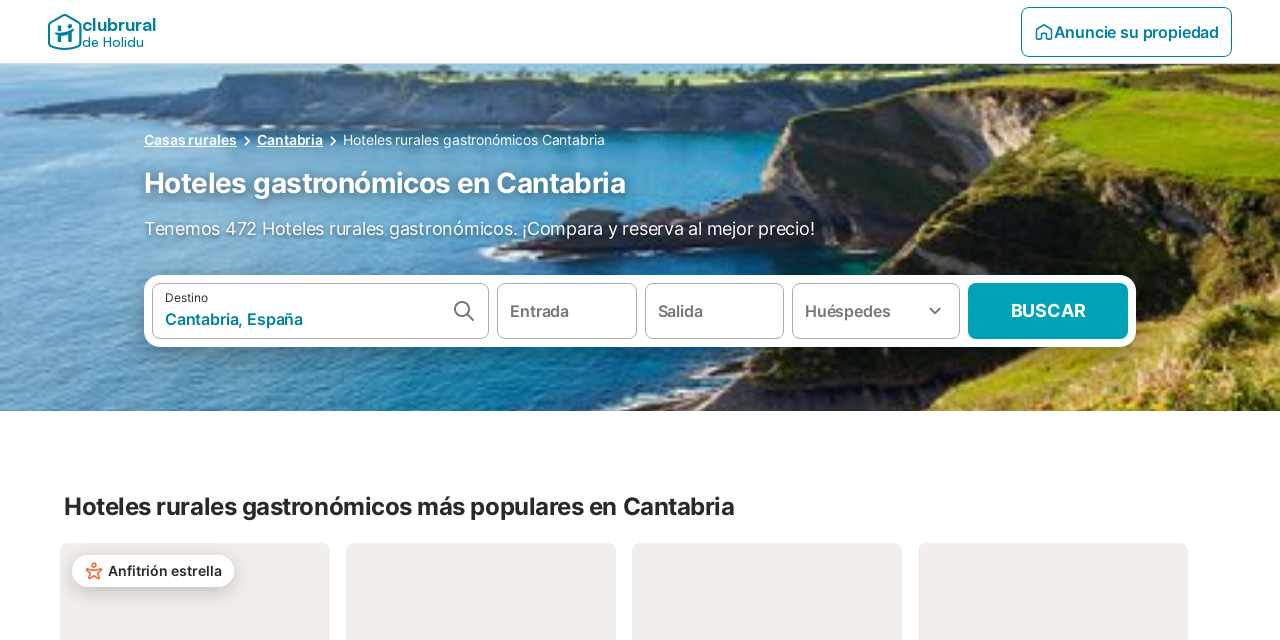

--- FILE ---
content_type: text/html; charset=utf-8
request_url: https://www.clubrural.com/hoteles-con-encanto/hoteles-gastronomicos/cantabria
body_size: 70327
content:

<!DOCTYPE html>
<html lang="es-ES" dir="ltr" data-page-id="FILTER_PAGE" data-page-event-action="FILTER_PAGE" class="is-desktop">
  <head>
    <script>window.renderedAt=1768870325873</script>
    <script src="https://cdnjs.cloudflare.com/polyfill/v3/polyfill.min.js?features=AbortController%2CResizeObserver%2Csmoothscroll%2Ces2020"></script>
    <script defer src="https://cdn.jsdelivr.net/npm/@thumbmarkjs/thumbmarkjs/dist/thumbmark.umd.js"></script>
    <script defer>
      // Thumbmark initialization - deferred to avoid blocking page rendering
      if (typeof ThumbmarkJS !== 'undefined') {
        ThumbmarkJS.getFingerprint().then(
          function(fp) { window.thumbmark = fp }
        );
      }
    </script>
    <script>
      !function(){if('PerformanceLongTaskTiming' in window){var g=window.__tti={e:[]}; g.o=new PerformanceObserver(function(l){g.e=g.e.concat(l.getEntries())}); g.o.observe({entryTypes:['longtask']})}}();
    </script>

    

    <meta charset="utf-8">
    <meta name="referrer" content="origin">
    <meta name="viewport" content="width=device-width, initial-scale=1, minimum-scale=1, maximum-scale=1, viewport-fit=cover">
    <meta name="X-UA-Compatible" content="IE=edge">
    <meta http-equiv="pragma" content="no-cache">
    <meta http-equiv="cache-control" content="no-cache,must-revalidate">
    <meta http-equiv="expires" content="0">
    <meta http-equiv="x-dns-prefetch-control" content="on">
    <meta property="og:type" content="website">
    <meta name="format-detection" content="telephone=no">

    <link rel="home" href="/">

    

    <meta name="author" content="Clubrural.com"><meta name="copyright" content="Clubrural.com"><meta  content="Clubrural.com" itemprop="name"><meta name="twitter:card" content="app"><meta name="twitter:site" content="@clubrural"><meta name="twitter:app:name:iphone" content="@clubrural"><meta name="twitter:app:id:iphone" content="@clubrural"><meta name="twitter:app:url:iphone" content="@clubrural"><meta name="twitter:app:id:googleplay" content="@clubrural"><meta name="p:domain_verify" content="clubrural.com">

    <link rel="apple-touch-icon" type="" sizes="76x76" href="https://assets.holidu.com/assets/images/favicons/holidu-touch-icon-ipad.png"><link rel="apple-touch-icon" type="" sizes="120x120" href="https://assets.holidu.com/assets/images/favicons/holidu-touch-icon-iphone-retina.png"><link rel="apple-touch-icon" type="" sizes="152x152" href="https://assets.holidu.com/assets/images/favicons/holidu-touch-icon-ipad-retina.png"><link rel="apple-touch-icon" type="" sizes="" href="https://assets.holidu.com/assets/images/favicons/holidu-touch-icon-iphone.png"><link rel="icon" type="" sizes="" href="https://assets.holidu.com/assets/images/favicons/holidu-touch-icon-ipad-retina.png">

    <link rel="preconnect" crossorigin="" href="https://www.google-analytics.com" />
    <link rel="preconnect" crossorigin="" href="https://api.holidu.com" />
    <link rel="preconnect" crossorigin="" href="https://www.googletagmanager.com" />
    <link rel="preconnect" crossorigin="" href="https://cdn.taboola.com" />
    <link rel="preconnect" crossorigin="" href="https://bat.bing.com" />
    <link rel="preconnect" crossorigin="" href="https://connect.facebook.net" />
    <link rel="preconnect" crossorigin="" href="https://assets.holidu.com" />
    <link rel="preconnect" crossorigin="" href="https://static.holidu.com" />
    

    
    <script>
        window.process = window.process || {};
        window.process.env = window.process.env || {};
        window.process.env.IS_CLIENT = true;
    </script>
    <link data-rh="true" rel="preload" as="image" href="https://static.holidu.com/cms/72183/l/45628.jpg" type="image/jpeg" media="(min-width: 48rem)" data-should-be-placed-higher="true"/><link data-rh="true" rel="preload" as="image" href="https://static.holidu.com/cms/72183/m/45628.jpg" type="image/jpeg" data-should-be-placed-higher="true"/>
    <link href='https://assets.holidu.com/assets/styles/index.v4.1880.0.css' rel='stylesheet' type='text/css'>
    <link href='https://assets.holidu.com/assets/styles/tailwind.v4.1880.0.css' rel='stylesheet' type='text/css'><link href='https://assets.holidu.com/assets/styles/clubrural.v4.1880.0.css' rel='stylesheet' type='text/css'>

    <title data-rh="true">Hoteles gastronómicos en Cantabria</title>
    
    <meta data-rh="true" name="application-name" content="Hoteles gastronómicos en Cantabria"/><meta data-rh="true" name="robots" content="index, follow"/><meta data-rh="true" name="description" content="Hoteles gastronómicos en Cantabria. Disfruta en pareja."/><meta data-rh="true" property="og:title" content="Hoteles gastronómicos en Cantabria"/><meta data-rh="true" property="og:image" content="https://static.holidu.com/cms/72183/l/45628.jpg"/><meta data-rh="true" property="og:description" content="Hoteles gastronómicos en Cantabria. Disfruta en pareja."/><meta data-rh="true" name="twitter:title" content="Hoteles gastronómicos en Cantabria"/><meta data-rh="true" name="twitter:description" content="Hoteles gastronómicos en Cantabria. Disfruta en pareja."/><meta data-rh="true" name="twitter:image" content="https://static.holidu.com/cms/72183/l/45628.jpg"/>
    <link data-rh="true" rel="canonical" href="https://www.clubrural.com/hoteles-con-encanto/hoteles-gastronomicos/cantabria"/><link data-rh="true" rel="preload" as="image" href="https://static.holidu.com/cms/72183/l/45628.jpg" type="image/jpeg" media="(min-width: 48rem)" data-should-be-placed-higher="true"/><link data-rh="true" rel="preload" as="image" href="https://static.holidu.com/cms/72183/m/45628.jpg" type="image/jpeg" media data-should-be-placed-higher="true"/>
    
  

    

    
      <link rel="preload" href="https://assets.holidu.com/assets/fonts/Optimised/Inter-Regular-Latin.woff2" as="font" type="font/woff2" crossorigin>
      <link rel="preload" href="https://assets.holidu.com/assets/fonts/Optimised/Satoshi-Variable.woff2" as="font" type="font/woff2" crossorigin>
      <script type="text/javascript">

      /**
      * Loads fonts asynchronously and adds CSS classes to the document's root element
      * based on the loading status of the fonts.
      * If the fonts have already been loaded, adds 'FullyLoadedFont' class.
      * If the fonts have not been loaded, loads the fonts and adds 'FastLoadedFont' class
      * during the initial loading and 'FullyLoadedFont' class once all fonts are loaded.
      * Based on https://css-tricks.com/the-best-font-loading-strategies-and-how-to-execute-them/#loading-fonts-with-self-hosted-fonts
      */
      function loadFonts () {
        if (sessionStorage.fontsLoaded) {
          document.documentElement.classList.add('FullyLoadedFont')
          return
        }

        if ('fonts' in document) {
          document.fonts.load('1em InterInitial')
          .then(() => {
            document.documentElement.classList.add('FastLoadedFont')

            // Load critical font weights immediately:
            // - Inter 400 (body text) and 700 (headings)
            // - Satoshi 700 (bold titles, most common above the fold)
            // Variable fonts provide access to all weights, but loading the most common weight ensures it's prioritized
            Promise.all([
              document.fonts.load('400 1em Inter'),
              document.fonts.load('700 1em Inter'),
              document.fonts.load('700 1em Satoshi'), // Bold titles (most common above the fold)
            ]).then(() => {
              document.documentElement.classList.remove('FastLoadedFont')
              document.documentElement.classList.add('FullyLoadedFont')

              sessionStorage.fontsLoaded = true

              // Load non-critical font weights lazily (after initial render)
              // These are used in below-the-fold content or less critical UI elements
              Promise.all([
                document.fonts.load('500 1em Inter'),
                document.fonts.load('600 1em Inter'),
                // Satoshi variable font already provides access to all weights via 700,
                // but load 600 (semibold) explicitly if needed for specific title styles
                document.fonts.load('600 1em Satoshi'),
              ]).catch(() => {
                // Silently fail if fonts can't be loaded
              })
            })
          })
        }
      }

      loadFonts()
      </script>
    

    

    
    <style>
      
    .is-hidden-on-whitelabel {
      display: none;
    }

    .keep-blue {
      color: #00809d;
    }

    .keep-links-blue a {
      color: #00809d;
    }

    .keep-links-blue span.clickable {
      color: #00809d;
    }

    .WL--AppBanner {
      display: none;
    }
  
      html[data-page-id='SEARCH_PAGE'] .WL--Navbar {
        display: flex;
        border-bottom: none;
      }
    
      .WL--Navbar-LocaleCurrencySelector {
        display: none;
      }
    
      .WL--Footer-LocaleCurrencySelector {
        display: none;
      }
    
    .WL--Navbar-AccountFeature {
      display: none;
    }
  
      #csa-container,
      #csa-container2,
      .csa-loader {
        display: none;
      }
    
  .WL--Navbar {
    background: white;
    box-shadow: none;
    border-bottom: 1px solid #dadada;
  }

  .WL--Navbar--CurrentSearchDetails,
  .WL--Navbar--ContactInfo,
  .WL--Navbar--ContactInfo > a {
    color: #1d1d1d;
  }

  .WL--Navbar-BackButton svg > path {
    fill: #1d1d1d;
  }

  .WL--Navbar-HelpButton {
    color: #1d1d1d;
  }

  .WL--Navbar-HelpButton svg path[fill='currentColor'] {
    fill: #1d1d1d;
  }

  .WL--Navbar-BurgerMenu {
    fill: #1d1d1d;
  }

  .WL--Navbar-BurgerMenu svg > path {
    fill: #1d1d1d;
  }

  .WL--petsAllowedLabel {
    color: #1d1d1d !important;
  }

  .WL--petsAllowedCheckbox rect {
    stroke: #646464 !important;
  }

      .WL--StickySearch--Logo--Cooperation,
      .WL--StickySearch--Logo--Custom {
        display: none;
      }
    
    </style>

    
    <style>
      :root {
        --color-primary: #00809D;--color-primary-rgb: 0,128,157;--color-primary-transparent: #00809D33;--color-primary-half-transparent: #00809D1A;--color-primary-dark: #024251;--color-primary-dark-rgb: 2,66,81;--color-cta: #00A2B5;--color-cta-rgb: 0,162,181;--color-cta-active: #008291;--color-cta-text: #FFFFFF;
      }
    </style>
  </head>

  <body>

    

    <main id="main">
      
      <div id="root"><div class="WL--Navbar flex w-full items-center justify-center z-VisibilityNavbar bg-primary h-xxl4"><div class="flex max-w-xl items-center justify-between md:px-m lg2:px-xxl3 w-full"><a class="cursor-pointer" href="/"><div class="flex min-w-0 items-center gap-xs whitespace-nowrap"><svg viewBox="0 0 47 50" fill="none" xmlns="http://www.w3.org/2000/svg" class="h-[2rem] shrink-0 text-petrol md:h-[2.25rem] md:w-[2.115rem]"><path d="M32.4519 18.8654C31.2164 20.2553 29.2431 20.5567 28.0591 19.552C26.8751 18.5472 26.9093 16.6048 28.1449 15.2149C29.3804 13.825 31.3538 13.5236 32.5377 14.5283C33.7217 15.5331 33.6874 17.4755 32.4519 18.8654Z" class="fill-current"></path><path d="M18.2759 24.0496V16.5399C18.2759 16.3593 18.2042 16.1862 18.0766 16.0586C17.949 15.931 17.7759 15.8593 17.5953 15.8593H14.1497C14.0603 15.8593 13.9718 15.8769 13.8893 15.9111C13.8067 15.9453 13.7317 15.9954 13.6685 16.0586C13.6053 16.1218 13.5551 16.1968 13.5209 16.2794C13.4867 16.362 13.4691 16.4505 13.4691 16.5399V24.0477C15.0693 24.1634 16.6757 24.164 18.2759 24.0496Z" class="fill-current"></path><path d="M35.1579 20.3492C35.2178 20.3933 35.2679 20.4492 35.3053 20.5135L35.878 21.5055C35.9449 21.6202 35.9767 21.7521 35.9692 21.8847C35.9618 22.0174 35.9155 22.1449 35.8362 22.2514C34.9188 23.4661 33.8679 24.5739 32.7031 25.5539V38.2619C32.7031 38.3513 32.6855 38.4398 32.6513 38.5223C32.6171 38.6049 32.567 38.6799 32.5038 38.7431C32.4406 38.8063 32.3656 38.8565 32.283 38.8907C32.2004 38.9249 32.1119 38.9425 32.0226 38.9425H28.5769C28.3964 38.9425 28.2233 38.8708 28.0957 38.7431C27.968 38.6155 27.8963 38.4424 27.8963 38.2619V28.5593C24.8756 29.8985 21.5716 30.4736 18.276 30.2339V38.2619C18.276 38.3513 18.2584 38.4398 18.2242 38.5224C18.19 38.6049 18.1398 38.68 18.0766 38.7432C18.0134 38.8064 17.9384 38.8565 17.8558 38.8907C17.7733 38.9249 17.6848 38.9425 17.5954 38.9425H14.1498C13.9693 38.9425 13.7961 38.8708 13.6685 38.7432C13.5409 38.6155 13.4692 38.4424 13.4692 38.2619V29.2982C12.2665 28.9067 11.1036 28.4025 9.99578 27.7923C9.91618 27.7486 9.8461 27.6894 9.78965 27.6182C9.7332 27.5471 9.69151 27.4654 9.66702 27.3779C9.64253 27.2904 9.63573 27.199 9.64702 27.1088C9.65832 27.0187 9.68748 26.9318 9.73279 26.853L10.2572 25.9447C10.3258 25.8265 10.4284 25.7317 10.5516 25.6726C10.6748 25.6135 10.813 25.5929 10.9481 25.6134C19.161 26.8246 27.5483 24.9967 34.5326 20.3365C34.5942 20.2949 34.6636 20.2664 34.7367 20.2527C34.8098 20.2391 34.8849 20.2406 34.9574 20.2572C35.0298 20.2738 35.0981 20.3051 35.1579 20.3492Z" class="fill-current"></path><path fill-rule="evenodd" clip-rule="evenodd" d="M26.6131 0.984149L42.6539 10.2452C44.893 11.538 46.1769 13.6867 46.1762 16.1403L46.1706 40.1068C46.1697 42.8355 44.6074 45.194 42.0932 46.2623C30.3644 51.2458 15.7984 51.2457 4.08114 46.2631C1.56795 45.1944 0.00648322 42.8361 0.00580897 40.1084L1.39896e-07 16.1403C-0.000489333 13.6865 1.28349 11.538 3.52248 10.2452L19.5631 0.984149C21.8361 -0.327884 24.3398 -0.328216 26.6131 0.984149ZM40.9633 43.603C42.4142 42.9866 43.2808 41.6792 43.2813 40.106L43.2869 16.1396C43.2873 14.7054 42.5689 13.5323 41.2093 12.7474L25.1685 3.48637C23.7686 2.67805 22.4071 2.67834 21.0077 3.48637L4.96713 12.7474C3.60748 13.5323 2.88896 14.7054 2.88929 16.1396L2.8951 40.1078C2.89543 41.6804 3.76148 42.9874 5.21176 43.6042C16.2329 48.291 29.9321 48.2902 40.9633 43.603Z" class="fill-current"></path></svg><div class="flex h-[1.75rem] min-w-0 shrink-0 flex-col items-start font-satoshi text-petrol md:h-[2.25rem]"><span class="select-none text-[0.875rem] font-[750] leading-tight -tracking-base md:text-[1.125rem] md:leading-[1.25rem] md:-tracking-xs" translate="no">clubrural</span><span class="select-none text-[0.75rem] font-medium leading-3 -tracking-base md:text-[0.875rem] md:leading-4 md:-tracking-xs" translate="no">de Holidu</span></div></div></a><div class="flex items-center gap-x-xxs"><form action="/redirect/prg" target="_blank" class="hidden" method="POST"><input name="to" type="hidden" value="L2hvc3Q="/></form><a class="relative flex w-full cursor-pointer items-center gap-xs rounded-big p-s text-base font-medium transition-colors duration-100 tw-reset-button box-border border border-solid p-s text-center font-semibold text-primary hover:bg-primary-lightest disabled:cursor-not-allowed disabled:opacity-50 border-primary" tabindex="0"><svg viewBox="0 0 24 24" fill="none" xmlns="http://www.w3.org/2000/svg" class="text-primary h-l w-l"><path fill-rule="evenodd" clip-rule="evenodd" d="M12.265 4.6208C12.1029 4.51947 11.8971 4.51947 11.735 4.6208L11.205 3.7728L11.735 4.6208L4.235 9.3083C4.08881 9.39967 4 9.5599 4 9.7323V18.9552C4 19.2313 4.22386 19.4552 4.5 19.4552H7.5C7.77614 19.4552 8 19.2313 8 18.9552V14.1704C8 13.7382 8.27767 13.3549 8.68834 13.2202C9.06912 13.0953 9.57155 12.9383 10.089 12.7989C10.787 12.611 11.5125 12.4552 12 12.4552C12.4875 12.4552 13.213 12.611 13.911 12.7989C14.4285 12.9383 14.9309 13.0953 15.3117 13.2202C15.7223 13.3549 16 13.7382 16 14.1704V18.9552C16 19.2313 16.2239 19.4552 16.5 19.4552H19.5C19.7761 19.4552 20 19.2313 20 18.9552V9.7323C20 9.5599 19.9112 9.39967 19.765 9.3083L12.265 4.6208ZM10.675 2.9248C11.4857 2.41813 12.5143 2.41813 13.325 2.9248L20.825 7.6123C21.556 8.06915 22 8.87032 22 9.7323V18.9552C22 20.3359 20.8807 21.4552 19.5 21.4552H16.5C15.1193 21.4552 14 20.3359 14 18.9552V14.9041C13.8037 14.8451 13.5978 14.7859 13.391 14.7302L13.651 13.7646L13.391 14.7302C12.685 14.54 12.1926 14.4552 12 14.4552C11.8074 14.4552 11.315 14.54 10.609 14.7302C10.4022 14.7859 10.1963 14.8451 10 14.9041V18.9552C10 20.3359 8.88071 21.4552 7.5 21.4552H4.5C3.11929 21.4552 2 20.3359 2 18.9552V9.7323C2 8.87033 2.44405 8.06915 3.175 7.6123L10.675 2.9248Z" fill="currentColor"></path></svg>Anuncie su propiedad</a><div class="flex gap-x-xxs"><div><button class="WL--Navbar-AccountFeature ring-offset-primary p-s tw-reset-button flex cursor-pointer rounded-big lg:items-center text-gray-700 hover:bg-gray-100 hover:text-gray-black active:bg-gray-200 active:text-gray-black ring-offset-white-100" data-testid="Navbar__DropdownLink-Account"><svg viewBox="0 0 24 24" fill="none" xmlns="http://www.w3.org/2000/svg" class="mr-xxs h-xl w-xl"><path d="M5.85 17.1C6.7 16.45 7.65 15.9375 8.7 15.5625C9.75 15.1875 10.85 15 12 15C13.15 15 14.25 15.1875 15.3 15.5625C16.35 15.9375 17.3 16.45 18.15 17.1C18.7333 16.4167 19.1875 15.6417 19.5125 14.775C19.8375 13.9083 20 12.9833 20 12C20 9.78333 19.2208 7.89583 17.6625 6.3375C16.1042 4.77917 14.2167 4 12 4C9.78333 4 7.89583 4.77917 6.3375 6.3375C4.77917 7.89583 4 9.78333 4 12C4 12.9833 4.1625 13.9083 4.4875 14.775C4.8125 15.6417 5.26667 16.4167 5.85 17.1ZM12 13C11.0167 13 10.1875 12.6625 9.5125 11.9875C8.8375 11.3125 8.5 10.4833 8.5 9.5C8.5 8.51667 8.8375 7.6875 9.5125 7.0125C10.1875 6.3375 11.0167 6 12 6C12.9833 6 13.8125 6.3375 14.4875 7.0125C15.1625 7.6875 15.5 8.51667 15.5 9.5C15.5 10.4833 15.1625 11.3125 14.4875 11.9875C13.8125 12.6625 12.9833 13 12 13ZM12 22C10.6167 22 9.31667 21.7375 8.1 21.2125C6.88333 20.6875 5.825 19.975 4.925 19.075C4.025 18.175 3.3125 17.1167 2.7875 15.9C2.2625 14.6833 2 13.3833 2 12C2 10.6167 2.2625 9.31667 2.7875 8.1C3.3125 6.88333 4.025 5.825 4.925 4.925C5.825 4.025 6.88333 3.3125 8.1 2.7875C9.31667 2.2625 10.6167 2 12 2C13.3833 2 14.6833 2.2625 15.9 2.7875C17.1167 3.3125 18.175 4.025 19.075 4.925C19.975 5.825 20.6875 6.88333 21.2125 8.1C21.7375 9.31667 22 10.6167 22 12C22 13.3833 21.7375 14.6833 21.2125 15.9C20.6875 17.1167 19.975 18.175 19.075 19.075C18.175 19.975 17.1167 20.6875 15.9 21.2125C14.6833 21.7375 13.3833 22 12 22ZM12 20C12.8833 20 13.7167 19.8708 14.5 19.6125C15.2833 19.3542 16 18.9833 16.65 18.5C16 18.0167 15.2833 17.6458 14.5 17.3875C13.7167 17.1292 12.8833 17 12 17C11.1167 17 10.2833 17.1292 9.5 17.3875C8.71667 17.6458 8 18.0167 7.35 18.5C8 18.9833 8.71667 19.3542 9.5 19.6125C10.2833 19.8708 11.1167 20 12 20ZM12 11C12.4333 11 12.7917 10.8583 13.075 10.575C13.3583 10.2917 13.5 9.93333 13.5 9.5C13.5 9.06667 13.3583 8.70833 13.075 8.425C12.7917 8.14167 12.4333 8 12 8C11.5667 8 11.2083 8.14167 10.925 8.425C10.6417 8.70833 10.5 9.06667 10.5 9.5C10.5 9.93333 10.6417 10.2917 10.925 10.575C11.2083 10.8583 11.5667 11 12 11Z" fill="currentColor"></path></svg><span class="font-medium">Cuenta</span></button></div></div></div></div></div><div class="flex flex-auto flex-col items-center justify-start space-y-xxl4 bg-white-100 pb-xxl4 md:pb-[80px] md:space-y-[80px]"><div class="relative flex w-full items-center justify-center py-xxl4"><div class="flex w-full flex-col items-center justify-center px-m sm:w-5/6 sm:px-0 lg:w-[calc(100%-4rem)] max-w-sm sm:max-w-[980px] lg:max-w-lg"><div class="z-1 mb-m hidden w-full sm:flex"><nav aria-label="breadcrumb"><ol class="m-0 flex flex-wrap p-0"><li class="font-semibold underline last-of-type:font-normal last-of-type:no-underline"><a href="https://www.clubrural.com" target="_self" class="text-sm text-white-100" id="Link-Masthead-Breadcrumb">Casas rurales</a><svg viewBox="0 0 24 24" fill="none" xmlns="http://www.w3.org/2000/svg" class="h-l text-white-100"><path fill-rule="evenodd" clip-rule="evenodd" d="M9.29006 15.88L13.1701 12L9.29006 8.11998C8.90006 7.72998 8.90006 7.09998 9.29006 6.70998C9.68006 6.31998 10.3101 6.31998 10.7001 6.70998L15.2901 11.3C15.6801 11.69 15.6801 12.32 15.2901 12.71L10.7001 17.3C10.3101 17.69 9.68006 17.69 9.29006 17.3C8.91006 16.91 8.90006 16.27 9.29006 15.88Z" fill="currentColor"></path></svg></li><li class="font-semibold underline last-of-type:font-normal last-of-type:no-underline"><a href="https://www.clubrural.com/hoteles-con-encanto/hoteles-gastronomicos/cantabria" target="_self" class="text-sm text-white-100" id="Link-Masthead-Breadcrumb">Cantabria</a><svg viewBox="0 0 24 24" fill="none" xmlns="http://www.w3.org/2000/svg" class="h-l text-white-100"><path fill-rule="evenodd" clip-rule="evenodd" d="M9.29006 15.88L13.1701 12L9.29006 8.11998C8.90006 7.72998 8.90006 7.09998 9.29006 6.70998C9.68006 6.31998 10.3101 6.31998 10.7001 6.70998L15.2901 11.3C15.6801 11.69 15.6801 12.32 15.2901 12.71L10.7001 17.3C10.3101 17.69 9.68006 17.69 9.29006 17.3C8.91006 16.91 8.90006 16.27 9.29006 15.88Z" fill="currentColor"></path></svg></li><li class="font-semibold underline last-of-type:font-normal last-of-type:no-underline"><a href="https://www.clubrural.com/hoteles-con-encanto/hoteles-gastronomicos/cantabria" target="_self" class="text-sm text-white-100" id="Link-Masthead-Breadcrumb">Hoteles rurales gastronómicos Cantabria</a></li></ol><script type="application/ld+json">{"@context":"https://schema.org","@type":"BreadcrumbList","itemListElement":[{"@type":"ListItem","name":"Casas rurales","position":1,"item":{"@type":"Thing","@id":"https://www.clubrural.com"}},{"@type":"ListItem","name":"Cantabria","position":2,"item":{"@type":"Thing","@id":"https://www.clubrural.com/hoteles-con-encanto/hoteles-gastronomicos/cantabria"}},{"@type":"ListItem","name":"Hoteles rurales gastronómicos Cantabria","position":3,"item":{"@type":"Thing","@id":"https://www.clubrural.com/hoteles-con-encanto/hoteles-gastronomicos/cantabria"}}]}</script></nav></div><h1 class="mb-m mt-0 w-full text-3xl font-bold text-white-100 seo-masthead-title-shadow z-1">Hoteles gastronómicos en Cantabria</h1><h2 class="m-0 w-full text-lg font-normal text-white-100 seo-masthead-subtitle-shadow z-1 line-clamp-3 md:line-clamp-2" title="Tenemos 472 Hoteles rurales gastronómicos. ¡Compara y reserva al mejor precio!">Tenemos 472 Hoteles rurales gastronómicos. ¡Compara y reserva al mejor precio!</h2><form action="/redirect/prg" target="_blank" class="hidden" method="POST"><input name="to" type="hidden" value="L3MvQ2FudGFicmlhLS1Fc3BhJUMzJUIxYT9wcm9wZXJ0eVR5cGU9Q09VTlRSWV9HUk9VUF9FU19DQVNBX1JVUkFM"/></form><a class="SearchBarWrapper z-1 mx-auto mt-xxl w-full rounded-xxl bg-white-100 p-xs shadow-800 lg:h-18" id="Link-Masthead-Searchbar" tabindex="0"><div class="relative flex min-h-[3.25rem] w-full h-full flex-col space-y-xs lg:flex-row lg:space-x-xs lg:space-y-0 lg:max-w-none" role="presentation"><form data-testid="SearchBarDesktop__SearchField__Form" action="/redirect/s" autoComplete="off" class="relative z-SearchOverlayBanner flex bg-white-100 transition-colors hover:bg-gray-50 h-14 flex-grow rounded-big border border-solid border-gray-400 px-s py-xs hover:border-black-50 lg:h-full" id="searchBarForm" method="GET" role="presentation"><div class="flex w-full items-center justify-between"><div class="flex w-0 flex-grow flex-col"><div class="flex items-center text-xs text-grey-black">Destino</div><input class="flex-grow overflow-ellipsis border-none pl-0 focus-visible:ring-0 text-base font-semibold placeholder:text-gray-600 placeholder:opacity-100" placeholder="¿A dónde quieres viajar?" type="text" data-testid="Searchbar__DestinationInput" value="Cantabria, España"/></div><button class="pointer-events-auto flex h-full cursor-pointer items-center px-0 focus-within:ring-0" type="button" tabindex="-1"><svg viewBox="0 0 24 24" fill="none" xmlns="http://www.w3.org/2000/svg" class="h-xl w-xl text-gray-600"><path fill-rule="evenodd" clip-rule="evenodd" d="M10 4C6.68629 4 4 6.68629 4 10C4 13.3137 6.68629 16 10 16C13.3137 16 16 13.3137 16 10C16 6.68629 13.3137 4 10 4ZM2 10C2 5.58172 5.58172 2 10 2C14.4183 2 18 5.58172 18 10C18 11.8487 17.3729 13.551 16.3199 14.9056L21.7071 20.2929C22.0976 20.6834 22.0976 21.3166 21.7071 21.7071C21.3166 22.0976 20.6834 22.0976 20.2929 21.7071L14.9056 16.3199C13.551 17.3729 11.8487 18 10 18C5.58172 18 2 14.4183 2 10Z" fill="currentColor"></path></svg></button><button class="border-rounded-full focus-within:border-4 focus-within:border-grey-black focus-within:ring-0 hidden" type="button" aria-label="Eliminar entrada"><div class="flex h-xl w-xl items-center justify-center rounded-full bg-gray-300 p-px"><svg viewBox="0 0 24 24" fill="none" xmlns="http://www.w3.org/2000/svg" class="h-full w-full text-white-100"><path fill-rule="evenodd" clip-rule="evenodd" d="M18.3 5.71C17.91 5.32 17.28 5.32 16.89 5.71L12 10.59L7.10997 5.7C6.71997 5.31 6.08997 5.31 5.69997 5.7C5.30997 6.09 5.30997 6.72 5.69997 7.11L10.59 12L5.69997 16.89C5.30997 17.28 5.30997 17.91 5.69997 18.3C6.08997 18.69 6.71997 18.69 7.10997 18.3L12 13.41L16.89 18.3C17.28 18.69 17.91 18.69 18.3 18.3C18.69 17.91 18.69 17.28 18.3 16.89L13.41 12L18.3 7.11C18.68 6.73 18.68 6.09 18.3 5.71Z" fill="currentColor"></path></svg></div></button></div></form><div class="relative flex min-w-[17.8rem] h-14 lg:h-auto lg:flex-shrink-0"><div class="flex flex-grow h-full space-x-xs"><div class="flex-grow"><div class="tw-reset-button flex h-full w-full flex-col rounded relative w-auto min-w-full"><div class="relative h-0 w-full flex-1"><div class="absolute bottom-0 left-0 right-0 top-0"><button data-testid="Searchbar__CalendarInput" class="tw-reset-button relative box-border block h-full w-full cursor-pointer focus-within:!border-2 focus-within:!border-grey-black focus-within:ring-0 bg-white-100 transition-colors hover:bg-gray-50 rounded-big border-solid px-s outline outline-1 outline-offset-0 outline-white-100 border border-gray-400 hover:border-black-50 text-gray-600"><div class="box-border flex h-full w-full flex-col items-start justify-center" data-testid="Searchbar__OpenCalendarButton"><div class="flex items-center font-semibold">Entrada</div></div></button></div><div class="font-medium mx-xs invisible whitespace-nowrap">dom, 28 mar ±3|</div></div></div></div><div class="flex-grow"><div class="tw-reset-button flex h-full w-full flex-col rounded relative w-auto min-w-full"><div class="relative h-0 w-full flex-1"><div class="absolute bottom-0 left-0 right-0 top-0"><button data-testid="Searchbar__CalendarInput" class="tw-reset-button relative box-border block h-full w-full cursor-pointer focus-within:!border-2 focus-within:!border-grey-black focus-within:ring-0 bg-white-100 transition-colors hover:bg-gray-50 rounded-big border-solid px-s outline outline-1 outline-offset-0 outline-white-100 border border-gray-400 hover:border-black-50 text-gray-600"><div class="box-border flex h-full w-full flex-col items-start justify-center" data-testid="Searchbar__OpenCalendarButton"><div class="flex items-center font-semibold">Salida</div></div></button></div><div class="font-medium mx-xs invisible whitespace-nowrap">dom, 28 mar ±3|</div></div></div></div></div></div><div class="relative h-14 w-full lg:h-auto lg:w-[10.5rem] lg:flex-shrink-0"><button data-testid="Searchbar__PersonPickerInput" class="tw-reset-button relative box-border block h-full w-full cursor-pointer focus-within:!border-2 focus-within:!border-grey-black focus-within:ring-0 bg-white-100 transition-colors hover:bg-gray-50 rounded-big border-solid px-s outline outline-1 outline-offset-0 outline-white-100 border border-gray-400 hover:border-black-50 text-gray-600 pr-xl"><div class="absolute right-s top-1/2 -translate-y-1/2 text-gray-600 transition-all duration-100"><svg viewBox="0 0 24 24" fill="none" xmlns="http://www.w3.org/2000/svg" class="w-xl h-xl"><path fill-rule="evenodd" clip-rule="evenodd" d="M8.11997 9.29006L12 13.1701L15.88 9.29006C16.27 8.90006 16.9 8.90006 17.29 9.29006C17.68 9.68006 17.68 10.3101 17.29 10.7001L12.7 15.2901C12.31 15.6801 11.68 15.6801 11.29 15.2901L6.69997 10.7001C6.30997 10.3101 6.30997 9.68006 6.69997 9.29006C7.08997 8.91006 7.72997 8.90006 8.11997 9.29006Z" fill="currentColor"></path></svg></div><div class="flex items-center overflow-hidden"><div class="text-gray-600 text-base flex flex-col font-semibold"><span class="overflow-hidden text-ellipsis whitespace-nowrap">Huéspedes</span></div></div></button></div><button class="WL--SearchButton cursor-pointer font-bold uppercase tracking-[0.016rem] text-cta-text h-14 min-w-[10rem] rounded-big text-lg lg:h-full transition-colors bg-cta hover:bg-cta-active" form="searchBarForm" type="submit" data-testid="Searchbar__SearchButton">Buscar</button></div></a></div><div class="absolute inset-0 z-0 h-full w-full overflow-hidden bg-grey-800/60"><div class="absolute inset-0 z-1 bg-grey-800/60 mix-blend-multiply"></div><picture class="absolute inset-0 h-full w-full z-0 object-cover"><source srcSet="https://static.holidu.com/cms/72183/l/45628.jpg" type="image/jpeg" media="(min-width: 48rem)"/><source srcSet="https://static.holidu.com/cms/72183/m/45628.jpg" type="image/jpeg"/><img alt="Hoteles gastronómicos en Cantabria" class="z-0 h-full w-full object-cover" importance="high" fetchpriority="high" src="https://static.holidu.com/cms/72183/l/45628.jpg"/></picture></div></div><div class="!my-0" data-testid="SubNavbarAnchor"></div><div class="w-full space-y-xxl4 bg-white-100 md:space-y-[80px]"><section class="w-full"><div class="w-full max-w-xl px-m md:px-xxl lg2:px-xxl4 mx-auto"><div class="mb-l mt-0 flex"><h2 class="font-bold text-grey-black text-lg sm:text-2xl my-0 flex-1"><span class="flex-1">Hoteles rurales gastronómicos más populares en Cantabria</span></h2></div><div class="no-scrollbar overflow-scrolling-touch flex snap-x snap-mandatory overflow-scroll overflow-y-hidden max-md:-mx-m md:-mx-xxl xl:overflow-hidden"><div class="relative mb-xxl flex flex-grow flex-nowrap max-md:-mx-xs lg:-mx-0 xl:-mx-s xl:overflow-hidden"><div class="group/offer cursor-pointer snap-center rounded-md w-[270px] max-md:mr-xl max-md:first-of-type:ml-xl max-md:last-of-type:mr-xl md:mr-m md:first-of-type:ml-xxl md:last-of-type:mr-xxl xl:first-of-type:ml-xxl2 xl:last-of-type:mr-xxl2"><form action="/redirect/prg" target="_blank" class="hidden" method="POST"><input name="to" type="hidden" value="L3MvQ2FudGFicmlhLS1Fc3Bhw7FhP3Byb3BlcnR5VHlwZT1DT1VOVFJZX0dST1VQX0VTX0NBU0FfUlVSQUwmaW5jbHVkZUdyb3VwSWRzPTU3Njg3NjQyJmZyb21DYXRlZ29yeT1HRU5FUkFM"/></form><a class="block h-full text-gray-black focus:outline-none" tabindex="0"><div class="flex h-full w-full flex-col gap-s"><div class="relative h-[240px] w-[270px]"><div class="relative flex select-none items-center justify-center overflow-hidden rounded-big h-[240px] w-[270px]"><picture class="flex h-full w-full items-center justify-center animate-pulse bg-gray-100"><source srcSet="https://img.holidu.com/images/3714d5e3-d2da-4ee3-80f8-86911981d58b/m.avif" type="image/avif"/><source srcSet="https://img.holidu.com/images/3714d5e3-d2da-4ee3-80f8-86911981d58b/m.webp" type="image/webp"/><source srcSet="https://img.holidu.com/images/3714d5e3-d2da-4ee3-80f8-86911981d58b/m.jpg" type="image/jpeg"/><img alt="Chalet para 14 personas, con jardín en Cantabria" class="h-full w-full object-cover invisible" loading="lazy" src="https://img.holidu.com/images/3714d5e3-d2da-4ee3-80f8-86911981d58b/m.jpg"/></picture></div><div class="absolute left-3 top-3"><div class="rounded-full bg-white-100 shadow-600"><div class="rounded-full bg-black-gradient"><div class="group/star-host relative flex items-center space-x-xxs rounded-full px-s py-xms text-sm bg-white-100 font-semibold text-grey-black"><svg viewBox="0 0 24 24" fill="none" xmlns="http://www.w3.org/2000/svg" class="h-l w-l flex-shrink-0 text-peach-700"><path fill-rule="evenodd" clip-rule="evenodd" d="M14.6928 2.66075C13.4572 1.22567 11.3048 1.44092 9.94954 2.6078C8.59424 3.77468 8.06159 5.87117 9.29716 7.30625C10.5327 8.74134 12.6851 8.52608 14.0404 7.3592C15.3957 6.19232 15.9283 4.09583 14.6928 2.66075ZM11.2545 4.12344C12.042 3.44537 12.8741 3.6137 13.1771 3.96568C13.4802 4.31766 13.523 5.1655 12.7355 5.84357C11.9479 6.52163 11.1158 6.3533 10.8128 6.00132C10.5098 5.64934 10.4669 4.8015 11.2545 4.12344Z" fill="currentColor"></path><path fill-rule="evenodd" clip-rule="evenodd" d="M21.0783 12.2194C21.8481 11.5316 22.2293 10.4849 21.8527 9.55902C21.6598 9.08472 21.2796 8.70341 20.7628 8.51993C20.26 8.34141 19.7114 8.37721 19.1837 8.5531C18.876 8.65567 18.5598 8.78069 18.2545 8.90147C18.1569 8.94005 18.0603 8.97825 17.9656 9.01509C17.5584 9.17345 17.1243 9.33217 16.6072 9.4758C15.5803 9.76108 14.1715 10.0019 11.9999 10.0019C9.82827 10.0019 8.41947 9.76108 7.39256 9.47581C6.87552 9.33218 6.44142 9.17347 6.03423 9.01511C5.93943 8.97824 5.84291 8.94007 5.7453 8.90146C5.43994 8.78069 5.12384 8.65568 4.81611 8.55311C4.2535 8.36558 3.67803 8.35967 3.16515 8.5869C2.65563 8.81263 2.31163 9.22339 2.13313 9.67242C1.7885 10.5394 2.01738 11.6607 2.91211 12.3108L2.91905 12.3158L6.46503 14.8004L4.94648 19.474C4.34777 21.3166 6.45674 22.8488 8.02417 21.71L11.9999 18.8215L15.9756 21.71C17.5431 22.8488 19.652 21.3166 19.0533 19.474L17.5347 14.8002L21.0406 12.253L21.0783 12.2194ZM19.8161 10.4505C19.8825 10.4283 19.9359 10.416 19.9776 10.4094C19.9517 10.4825 19.8941 10.5864 19.7772 10.6988L16.3592 13.1822C15.6582 13.6915 15.3649 14.5942 15.6326 15.4182L17.1512 20.092L13.1755 17.2035C12.4745 16.6942 11.5253 16.6942 10.8243 17.2035L6.84859 20.092L8.36719 15.4182C8.63494 14.5942 8.34162 13.6915 7.64065 13.1822L7.63371 13.1771L4.08316 10.6894C4.03076 10.6499 4.00245 10.6025 3.98881 10.552C3.97342 10.4949 3.97976 10.4438 3.9904 10.4145L3.99852 10.4143C4.02765 10.4139 4.08798 10.4186 4.18368 10.4505C4.43489 10.5342 4.67832 10.6304 4.96763 10.7448C5.07438 10.787 5.18738 10.8317 5.30932 10.8791C5.74588 11.0489 6.24928 11.2339 6.85724 11.4028C8.08032 11.7426 9.67152 12.0019 11.9999 12.0019C14.3283 12.0019 15.9195 11.7426 17.1426 11.4028C17.7505 11.2339 18.2539 11.0489 18.6905 10.8791C18.8124 10.8317 18.9254 10.787 19.0321 10.7448C19.3214 10.6305 19.5649 10.5342 19.8161 10.4505Z" fill="currentColor"></path></svg><span class="overflow-hidden text-ellipsis whitespace-nowrap">Anfitrión estrella</span><div class="duration-30 pointer-events-none absolute left-0 top-[2.5rem] z-1 w-[17rem] rounded bg-blue-transparent p-xs font-normal text-white-100 opacity-0 shadow-100 transition-opacity ease-in group-hover/star-host:opacity-100 after:absolute after:bottom-full after:left-xxl after:w-0 after:-translate-x-1/2 after:border-b-[0.5rem] after:border-l-[0.5rem] after:border-r-[0.5rem] after:border-solid after:border-transparent after:border-b-grey-black after:content-[&#x27;&#x27;] sm:after:max-w-[17rem]">Los anfitriones estrella gozan de una gran experiencia, están muy bien valorados, y se comprometen a proporcionar estancias de confianza y calidad.</div></div></div></div></div></div><div class="flex flex-1 flex-col gap-s"><div class="flex flex-col gap-xxs overflow-hidden"><div class="flex w-full max-w-full items-center justify-between"><h3 class="m-0 overflow-hidden text-ellipsis whitespace-nowrap text-sm font-semibold text-gray-black transition-all group-hover/offer:underline" title="Chalet para 14 personas">Chalet para 14 personas</h3><div class="flex items-center gap-xxs"><span class="text-sm text-gray-black">★</span><span class="text-sm font-semibold text-gray-black">9.7</span><span class="text-sm font-semibold text-gray-700">(<!-- -->44<!-- -->)</span></div></div><button class="tw-reset-button flex cursor-pointer flex-nowrap overflow-hidden text-sm text-grey-black"><span class="overflow-hidden text-ellipsis whitespace-nowrap">Soba, Interior de Cantabria</span></button><div class="line-clamp-2 text-ellipsis text-sm text-gray-700">La Casa rural El Paraiso del Yayo en Cantabria es el alojamiento ideal para unas vacaciones relajantes con vistas a la montaña. La propiedad de 2 plantas consta de una sala de estar con un sofá cama para 2 personas, una cocina, 5 dormitorios y 5 baños, por lo que puede alojar a 14 personas. Los servicios adicionales incluyen Wi-Fi, televisión, lavadora, así como libros y juguetes para niños. También hay una cuna disponible. Este alojamiento no ofrece: aire acondicionado. Este alquiler de vacaciones ofrece un jardín privado con terraza cubierta, barbacoa y parque infantil. Hay 3 plazas de aparcamiento disponibles en la propiedad y hay aparcamiento gratuito disponible en la calle. No se permiten mascotas, fumar ni celebrar eventos. Esta propiedad cuenta con iluminación de bajo consumo. La propiedad consta de dos casas situadas una al lado de la otra. Sólo los huéspedes que figuran en la reserva pueden acceder al alojamiento.</div></div><div class="flex flex-col gap-xxs"><span class="overflow-hidden text-ellipsis whitespace-nowrap text-sm text-gray-black">desde<!-- --> <strong class="text-sm font-semibold">260 €</strong> / <!-- -->noche</span></div></div></div></a></div><div class="group/offer cursor-pointer snap-center rounded-md w-[270px] max-md:mr-xl max-md:first-of-type:ml-xl max-md:last-of-type:mr-xl md:mr-m md:first-of-type:ml-xxl md:last-of-type:mr-xxl xl:first-of-type:ml-xxl2 xl:last-of-type:mr-xxl2"><form action="/redirect/prg" target="_blank" class="hidden" method="POST"><input name="to" type="hidden" value="L3MvQ2FudGFicmlhLS1Fc3Bhw7FhP3Byb3BlcnR5VHlwZT1DT1VOVFJZX0dST1VQX0VTX0NBU0FfUlVSQUwmaW5jbHVkZUdyb3VwSWRzPTYxMTI0MzIzJmZyb21DYXRlZ29yeT1HRU5FUkFM"/></form><a class="block h-full text-gray-black focus:outline-none" tabindex="0"><div class="flex h-full w-full flex-col gap-s"><div class="relative h-[240px] w-[270px]"><div class="relative flex select-none items-center justify-center overflow-hidden rounded-big h-[240px] w-[270px]"><picture class="flex h-full w-full items-center justify-center animate-pulse bg-gray-100"><source srcSet="https://img.holidu.com/images/96246323-14bc-4671-bcfe-24419ea21bc7/m.avif" type="image/avif"/><source srcSet="https://img.holidu.com/images/96246323-14bc-4671-bcfe-24419ea21bc7/m.webp" type="image/webp"/><source srcSet="https://img.holidu.com/images/96246323-14bc-4671-bcfe-24419ea21bc7/m.jpg" type="image/jpeg"/><img alt="Chalet para 7 personas, con balcón y jardín en Cantabria" class="h-full w-full object-cover invisible" loading="lazy" src="https://img.holidu.com/images/96246323-14bc-4671-bcfe-24419ea21bc7/m.jpg"/></picture></div></div><div class="flex flex-1 flex-col gap-s"><div class="flex flex-col gap-xxs overflow-hidden"><div class="flex w-full max-w-full items-center justify-between"><h3 class="m-0 overflow-hidden text-ellipsis whitespace-nowrap text-sm font-semibold text-gray-black transition-all group-hover/offer:underline" title="Chalet para 7 personas">Chalet para 7 personas</h3><div class="flex items-center gap-xxs"><span class="text-sm text-gray-black">★</span><span class="text-sm font-semibold text-gray-black">9.9</span><span class="text-sm font-semibold text-gray-700">(<!-- -->16<!-- -->)</span></div></div><button class="tw-reset-button flex cursor-pointer flex-nowrap overflow-hidden text-sm text-grey-black"><span class="overflow-hidden text-ellipsis whitespace-nowrap">San Vicente de la Barquera, Provincia de Cantabria</span></button><div class="line-clamp-2 text-ellipsis text-sm text-gray-700">Con vistas a la montaña, la Casa rural La Casona en San Vicente de la Barquera impresiona a los huéspedes con sus fantásticas vistas. La propiedad de 3 plantas consta de un salón, una cocina, 3 dormitorios y 2 baños, por lo que puede alojar a 7 personas. En la planta baja se encuentran el salón-comedor-cocina totalmente equipado (cocina, lavadora, nevera, microondas, olla a presión, batidora, cazuelas, manteles, etc.) y la sala de estar con TV. En la primera planta hay dos dormitorios con camas de 1,50, además del amplio baño principal. La segunda planta alberga el dormitorio principal con cama completa de forja de 1,50, sofá-cama de 80, un pequeño rincón de lectura y un baño. Los servicios adicionales incluyen Wi-Fi con un espacio de trabajo dedicado para la oficina en casa, una televisión, así como una lavadora. También hay una cuna disponible. Este alojamiento no ofrece: aire acondicionado. Hay aparcamiento gratuito en la calle. Se permite un máximo de 2 mascotas. No está permitido fumar en esta propiedad. Este establecimiento cuenta con iluminación de bajo consumo. Se requiere un depósito de seguridad del 25% del importe total de la reserva. Para más información, póngase en contacto directamente con el propietario.</div></div><div class="flex flex-col gap-xxs"><span class="overflow-hidden text-ellipsis whitespace-nowrap text-sm text-gray-black">desde<!-- --> <strong class="text-sm font-semibold">130 €</strong> / <!-- -->noche</span></div><div class="flex flex-wrap"><div class="group/badge relative rounded-[100px] border border-gray-300 bg-white px-s py-xms"><div class="flex items-center gap-xxs"><svg viewBox="0 0 24 24" fill="none" xmlns="http://www.w3.org/2000/svg" class="h-l w-l text-gray-black"><path fill-rule="evenodd" clip-rule="evenodd" d="M5 5C5 3.34315 6.34315 2 8 2C9.65685 2 11 3.34315 11 5C11 6.65685 9.65685 8 8 8C6.34315 8 5 6.65685 5 5ZM8 4C7.44772 4 7 4.44772 7 5C7 5.55228 7.44772 6 8 6C8.55228 6 9 5.55228 9 5C9 4.44772 8.55228 4 8 4Z" fill="currentColor"></path><path d="M2 14C2 11.7909 3.79086 10 6 10H18C20.2091 10 22 11.7909 22 14V19C22 20.1046 21.1046 21 20 21H17.5C16.9477 21 16.5 20.5523 16.5 20C16.5 19.4477 16.9477 19 17.5 19H20V14C20 12.8954 19.1046 12 18 12H6C4.89543 12 4 12.8954 4 14V19H6.5C7.05228 19 7.5 19.4477 7.5 20C7.5 20.5523 7.05228 21 6.5 21H4C2.89543 21 2 20.1046 2 19V14Z" fill="currentColor"></path><path fill-rule="evenodd" clip-rule="evenodd" d="M16 3C14.3431 3 13 4.34315 13 6C13 7.65685 14.3431 9 16 9C17.6569 9 19 7.65685 19 6C19 4.34315 17.6569 3 16 3ZM15 6C15 5.44772 15.4477 5 16 5C16.5523 5 17 5.44772 17 6C17 6.55228 16.5523 7 16 7C15.4477 7 15 6.55228 15 6Z" fill="currentColor"></path><path d="M10 16C10 14.8954 10.8954 14 12 14C13.1046 14 14 14.8954 14 16C14 17.1046 13.1046 18 12 18C10.8954 18 10 17.1046 10 16Z" fill="currentColor"></path><path d="M10 19C9.44772 19 9 19.4477 9 20C9 20.5523 9.44772 21 10 21H14C14.5523 21 15 20.5523 15 20C15 19.4477 14.5523 19 14 19H10Z" fill="currentColor"></path></svg><span class="text-xs font-semibold text-gray-black">Ideal para familias</span></div><div class="absolute top-xxl2 z-1 w-[15rem] lg:w-[12rem] xl:w-[15rem] duration-30 pointer-events-none whitespace-pre-wrap rounded bg-blue-transparent p-xs text-sm text-white opacity-0 shadow-100 transition-opacity ease-in group-hover/badge:opacity-100">Al menos 3 familias valoraron esta propiedad y le dieron una puntuación media de 10,0/10<div class="absolute bottom-full left-xxl w-0 -translate-x-1/2 border-[0.5rem] border-t-0 border-solid border-transparent border-b-gray-black"></div></div></div></div></div></div></a></div><div class="group/offer cursor-pointer snap-center rounded-md w-[270px] max-md:mr-xl max-md:first-of-type:ml-xl max-md:last-of-type:mr-xl md:mr-m md:first-of-type:ml-xxl md:last-of-type:mr-xxl xl:first-of-type:ml-xxl2 xl:last-of-type:mr-xxl2"><form action="/redirect/prg" target="_blank" class="hidden" method="POST"><input name="to" type="hidden" value="L3MvQ2FudGFicmlhLS1Fc3Bhw7FhP3Byb3BlcnR5VHlwZT1DT1VOVFJZX0dST1VQX0VTX0NBU0FfUlVSQUwmaW5jbHVkZUdyb3VwSWRzPTU4MjI4OTY5JmZyb21DYXRlZ29yeT1HRU5FUkFM"/></form><a class="block h-full text-gray-black focus:outline-none" tabindex="0"><div class="flex h-full w-full flex-col gap-s"><div class="relative h-[240px] w-[270px]"><div class="relative flex select-none items-center justify-center overflow-hidden rounded-big h-[240px] w-[270px]"><picture class="flex h-full w-full items-center justify-center animate-pulse bg-gray-100"><source srcSet="https://img.holidu.com/images/25400f24-7062-407a-b0c4-9e1efd59f88a/m.avif" type="image/avif"/><source srcSet="https://img.holidu.com/images/25400f24-7062-407a-b0c4-9e1efd59f88a/m.webp" type="image/webp"/><source srcSet="https://img.holidu.com/images/25400f24-7062-407a-b0c4-9e1efd59f88a/m.jpg" type="image/jpeg"/><img alt="Chalet para 12 personas, con jardín en Cantabria" class="h-full w-full object-cover invisible" loading="lazy" src="https://img.holidu.com/images/25400f24-7062-407a-b0c4-9e1efd59f88a/m.jpg"/></picture></div></div><div class="flex flex-1 flex-col gap-s"><div class="flex flex-col gap-xxs overflow-hidden"><div class="flex w-full max-w-full items-center justify-between"><h3 class="m-0 overflow-hidden text-ellipsis whitespace-nowrap text-sm font-semibold text-gray-black transition-all group-hover/offer:underline" title="Chalet para 12 personas">Chalet para 12 personas</h3><div class="flex items-center gap-xxs"><span class="text-sm text-gray-black">★</span><span class="text-sm font-semibold text-gray-black">10.0</span><span class="text-sm font-semibold text-gray-700">(<!-- -->4<!-- -->)</span></div></div><button class="tw-reset-button flex cursor-pointer flex-nowrap overflow-hidden text-sm text-grey-black"><span class="overflow-hidden text-ellipsis whitespace-nowrap">San Roque de Riomiera, Interior de Cantabria</span></button><div class="line-clamp-2 text-ellipsis text-sm text-gray-700">La Casa rural La Hirriria en Cantabria es el alojamiento ideal para unas vacaciones relajantes con vistas a la montaña. La propiedad de 2 plantas consta de una sala de estar con un sofá cama para 2 personas, una cocina bien equipada, 4 dormitorios y 3 baños, así como un aseo adicional, por lo que puede alojar a 12 personas. Los servicios adicionales incluyen televisión, lavadora, libros y juguetes para niños. También hay una cuna disponible. Este alojamiento no ofrece: Wi-Fi y aire acondicionado. Este alquiler de vacaciones ofrece una zona exterior privada con jardín, terraza descubierta, balcón y barbacoa. Hay una plaza de aparcamiento disponible en la propiedad. Se permite un máximo de 2 mascotas. No se permite fumar ni celebrar eventos. Se pueden proporcionar 2 camas supletorias individuales. Sólo se permite la estancia a las personas que figuran en la reserva. Se puede contactar con las autoridades si se infringen las normas de la casa.</div></div><div class="flex flex-col gap-xxs"><span class="overflow-hidden text-ellipsis whitespace-nowrap text-sm text-gray-black">desde<!-- --> <strong class="text-sm font-semibold">230 €</strong> / <!-- -->noche</span></div></div></div></a></div><div class="group/offer cursor-pointer snap-center rounded-md w-[270px] max-md:mr-xl max-md:first-of-type:ml-xl max-md:last-of-type:mr-xl md:mr-m md:first-of-type:ml-xxl md:last-of-type:mr-xxl xl:first-of-type:ml-xxl2 xl:last-of-type:mr-xxl2"><form action="/redirect/prg" target="_blank" class="hidden" method="POST"><input name="to" type="hidden" value="L3MvQ2FudGFicmlhLS1Fc3Bhw7FhP3Byb3BlcnR5VHlwZT1DT1VOVFJZX0dST1VQX0VTX0NBU0FfUlVSQUwmaW5jbHVkZUdyb3VwSWRzPTU3MTQ1NjE4JmZyb21DYXRlZ29yeT1HRU5FUkFM"/></form><a class="block h-full text-gray-black focus:outline-none" tabindex="0"><div class="flex h-full w-full flex-col gap-s"><div class="relative h-[240px] w-[270px]"><div class="relative flex select-none items-center justify-center overflow-hidden rounded-big h-[240px] w-[270px]"><picture class="flex h-full w-full items-center justify-center animate-pulse bg-gray-100"><source srcSet="https://img.holidu.com/images/cd3b1262-268c-4f0b-936e-ad4778103379/m.avif" type="image/avif"/><source srcSet="https://img.holidu.com/images/cd3b1262-268c-4f0b-936e-ad4778103379/m.webp" type="image/webp"/><source srcSet="https://img.holidu.com/images/cd3b1262-268c-4f0b-936e-ad4778103379/m.jpg" type="image/jpeg"/><img alt="Chalet para 4 personas, Se admiten mascotas en Cantabria" class="h-full w-full object-cover invisible" loading="lazy" src="https://img.holidu.com/images/cd3b1262-268c-4f0b-936e-ad4778103379/m.jpg"/></picture></div></div><div class="flex flex-1 flex-col gap-s"><div class="flex flex-col gap-xxs overflow-hidden"><div class="flex w-full max-w-full items-center justify-between"><h3 class="m-0 overflow-hidden text-ellipsis whitespace-nowrap text-sm font-semibold text-gray-black transition-all group-hover/offer:underline" title="Chalet para 4 personas">Chalet para 4 personas</h3><div class="flex items-center gap-xxs"><span class="text-sm text-gray-black">★</span><span class="text-sm font-semibold text-gray-black">8.5</span><span class="text-sm font-semibold text-gray-700">(<!-- -->11<!-- -->)</span></div></div><button class="tw-reset-button flex cursor-pointer flex-nowrap overflow-hidden text-sm text-grey-black"><span class="overflow-hidden text-ellipsis whitespace-nowrap">Mazcuerras, Provincia de Cantabria</span></button><div class="line-clamp-2 text-ellipsis text-sm text-gray-700">La Casa Rural La Leñera está situada en Mazcuerras y es el alojamiento ideal para una escapada de relax y perfecta para una estancia cómoda y acogedora. La propiedad de 2 plantas consta de un salón, un comedor, una cocina, 2 dormitorios y 1 baño, por lo que es ideal para parejas o familias con 2 niños. El propietario no recomienda esta casa para 4 adultos. Los servicios adicionales incluyen televisión y lavadora. Este alojamiento no ofrece Wi-Fi ni aire acondicionado. El alojamiento es ideal para parejas o parejas con uno o dos niños pequeños. Es una casa tipo loft con una distribución abierta, perfecta para una estancia acogedora, aunque no es muy espaciosa. Hay aparcamiento gratuito en la calle. Se permite un máximo de 2 mascotas. No se permite celebrar eventos en esta propiedad. Esta propiedad tiene directrices para ayudar a los huéspedes con la correcta separación de residuos. Se proporciona más información en el establecimiento. Este alquiler cuenta con características de ahorro de luz y agua.</div></div><div class="flex flex-col gap-xxs"><span class="overflow-hidden text-ellipsis whitespace-nowrap text-sm text-gray-black">desde<!-- --> <strong class="text-sm font-semibold">90 €</strong> / <!-- -->noche</span></div></div></div></a></div></div></div><div class="flex w-full justify-center"><form action="/redirect/prg" target="_blank" class="hidden" method="POST"><input name="to" type="hidden" value="L3MvQ2FudGFicmlhLS1Fc3Bhw7FhP3Byb3BlcnR5VHlwZT1DT1VOVFJZX0dST1VQX0VTX0NBU0FfUlVSQUw="/></form><a class="group flex items-center justify-center max-sm:w-full" tabindex="0"><div class="cursor-pointer transition-all ease-in-out hover:bg-gray-100 rounded-big bg-white-100 text-gray-black text-sm font-semibold max-sm:w-full flex h-xxl3 items-center justify-center border border-gray-300 px-xl py-s text-base normal-case active:bg-gray-100 group-hover:bg-gray-100">Ver todas las ofertas</div></a></div></div></section></div><div class="!my-0" data-testid="SelectDatesCTAAnchor"></div><section class="w-full mb-xxl3 lg:mb-xxl4"><div class="w-full max-w-xl px-m md:px-xxl lg2:px-xxl4 mx-auto"><h2 class="font-bold text-grey-black text-title-lg md:text-title-2xl mb-m mt-0">Encuentra ofertas</h2><div class="no-scrollbar -mx-m flex flex-nowrap overflow-x-scroll md:-mx-xxl lg2:m-0 lg2:overflow-visible"><form action="/redirect/prg" target="_blank" class="hidden" method="POST"><input name="to" type="hidden" value="L3MvQ2FudGFicmlhLS1Fc3BhJUMzJUIxYT9wcm9wZXJ0eVR5cGU9Q09VTlRSWV9HUk9VUF9FU19DQVNBX1JVUkFMJmFtZW5pdGllcz1QRVRTX0FMTE9XRUQ="/></form><a class="whitespace-nowrap rounded-big py-s transition-all text-base text-grey-800 mr-s flex items-center last:mr-0 bg-white-100 hover:bg-gray-100 border border-solid border-gray-400 hover:border-gray-600 first-of-type:ml-m last-of-type:mr-m md:first-of-type:ml-xxl md:last-of-type:mr-xxl lg2:first-of-type:ml-0 lg2:last-of-type:mr-0" tabindex="0"><div class="flex w-max whitespace-nowrap pl-s pr-m"><span class="mr-xs flex items-center text-grey-800"><svg viewBox="0 0 24 24" fill="none" xmlns="http://www.w3.org/2000/svg" class="h-xl"><path fill-rule="evenodd" clip-rule="evenodd" d="M10.7972 3.07898C11.3366 2.60398 12.074 2.29623 12.8478 2.50357C13.6216 2.71091 14.1065 3.34617 14.336 4.02719C14.5677 4.71437 14.5793 5.53621 14.363 6.34368C14.1466 7.15115 13.7256 7.85703 13.1814 8.33633C12.6421 8.81133 11.9046 9.11908 11.1308 8.91174C10.357 8.7044 9.87217 8.06914 9.64261 7.38812C9.41097 6.70094 9.39928 5.8791 9.61564 5.07163C9.832 4.26416 10.253 3.55828 10.7972 3.07898ZM11.7887 4.20464C11.4955 4.46286 11.2151 4.89786 11.0645 5.45986C10.9139 6.02186 10.9392 6.53876 11.064 6.90898C11.1909 7.28534 11.382 7.42613 11.519 7.46285C11.6561 7.49957 11.8919 7.47318 12.19 7.21067C12.4832 6.95246 12.7635 6.51745 12.9141 5.95545C13.0647 5.39345 13.0394 4.87655 12.9146 4.50633C12.7877 4.12997 12.5967 3.98918 12.4596 3.95246C12.3226 3.91574 12.0867 3.94213 11.7887 4.20464Z" fill="currentColor"></path><path fill-rule="evenodd" clip-rule="evenodd" d="M10.1147 9.87761C11.8954 9.65274 13.6078 10.6414 14.3033 12.2959L15.5789 15.33C15.8622 16.0038 15.9434 16.7455 15.8126 17.4646C15.2912 20.3326 11.8505 21.548 9.64327 19.6439L8.34655 18.5252C8.15596 18.3608 7.93606 18.2338 7.69837 18.151L6.0812 17.5873C3.32859 16.6279 2.66081 13.0405 4.88384 11.1549C5.44126 10.6821 6.12416 10.3816 6.84933 10.29L10.1147 9.87761ZM12.4596 13.071C12.1119 12.2437 11.2556 11.7494 10.3653 11.8619L7.09993 12.2742C6.75961 12.3172 6.43914 12.4582 6.17755 12.6801C5.13432 13.565 5.4477 15.2485 6.73945 15.6988L8.35663 16.2624C8.83199 16.4281 9.2718 16.682 9.65297 17.0109L10.9497 18.1296C11.9855 19.0231 13.6002 18.4528 13.8449 17.1069C13.9062 16.7694 13.8681 16.4213 13.7352 16.1051L12.4596 13.071Z" fill="currentColor"></path><path fill-rule="evenodd" clip-rule="evenodd" d="M19.4636 6.6757C18.9191 6.08816 18.131 5.95596 17.4215 6.07084C16.7057 6.18677 15.9734 6.56006 15.3603 7.12833C14.7472 7.6966 14.3195 8.39847 14.1497 9.10347C13.9814 9.80216 14.0535 10.598 14.598 11.1855C15.1426 11.7731 15.9307 11.9053 16.6401 11.7904C17.356 11.6745 18.0883 11.3012 18.7013 10.7329C19.3144 10.1646 19.7422 9.46278 19.912 8.75778C20.0803 8.05909 20.0082 7.26323 19.4636 6.6757ZM16.38 8.22845C16.8067 7.83293 17.2757 7.61401 17.6613 7.55155C18.0534 7.48806 18.2671 7.59132 18.3635 7.69538C18.46 7.79943 18.5467 8.02034 18.4537 8.40647C18.3622 8.78628 18.1084 9.23728 17.6817 9.63279C17.255 10.0283 16.786 10.2472 16.4004 10.3097C16.0083 10.3732 15.7946 10.2699 15.6981 10.1659C15.6017 10.0618 15.5149 9.8409 15.608 9.45478C15.6995 9.07496 15.9533 8.62396 16.38 8.22845Z" fill="currentColor"></path><path fill-rule="evenodd" clip-rule="evenodd" d="M19.6144 12.2121C20.162 12.3362 20.7276 12.6699 20.9639 13.2973C21.2002 13.9247 20.9952 14.5487 20.6655 15.0031C20.3317 15.4633 19.8187 15.8373 19.2216 16.0622C18.6245 16.2871 17.9923 16.3444 17.4377 16.2187C16.8902 16.0946 16.3246 15.7609 16.0883 15.1335C15.852 14.5061 16.057 13.8822 16.3866 13.4277C16.7205 12.9675 17.2335 12.5935 17.8306 12.3686C18.4277 12.1438 19.0599 12.0865 19.6144 12.2121ZM19.2829 13.675C19.0531 13.6229 18.7209 13.6362 18.3593 13.7724C17.9976 13.9086 17.7392 14.1178 17.6008 14.3085C17.4583 14.5051 17.4902 14.5999 17.4921 14.6048C17.4939 14.6098 17.5325 14.7021 17.7693 14.7558C17.9991 14.8079 18.3313 14.7946 18.6929 14.6584C19.0546 14.5222 19.313 14.3131 19.4514 14.1223C19.5939 13.9258 19.562 13.8309 19.5601 13.826C19.5583 13.8211 19.5197 13.7287 19.2829 13.675Z" fill="currentColor"></path><path fill-rule="evenodd" clip-rule="evenodd" d="M6.79516 9.7683C6.13368 9.87737 5.56186 9.55438 5.18064 9.14226C4.79454 8.72486 4.52806 8.14866 4.42426 7.51913C4.32045 6.8896 4.38784 6.25835 4.61949 5.73909C4.84822 5.2264 5.28608 4.73692 5.94756 4.62785C6.60904 4.51878 7.18087 4.84177 7.56208 5.25389C7.94819 5.67129 8.21466 6.24749 8.31846 6.87702C8.42227 7.50655 8.35488 8.1378 8.12323 8.65706C7.8945 9.16975 7.45664 9.65923 6.79516 9.7683ZM5.90427 7.27509C5.96714 7.65636 6.12177 7.95071 6.28177 8.12368C6.44666 8.30194 6.54594 8.28914 6.55112 8.28828C6.55631 8.28743 6.65444 8.26768 6.75337 8.04592C6.84937 7.83074 6.90131 7.50233 6.83845 7.12106C6.77558 6.73979 6.62095 6.44544 6.46095 6.27247C6.29606 6.09421 6.19678 6.10701 6.1916 6.10787C6.18641 6.10872 6.08828 6.12847 5.98935 6.35023C5.89335 6.56541 5.84141 6.89382 5.90427 7.27509Z" fill="currentColor"></path></svg></span>Mascotas permitidas</div></a><form action="/redirect/prg" target="_blank" class="hidden" method="POST"><input name="to" type="hidden" value="L3MvQ2FudGFicmlhLS1Fc3BhJUMzJUIxYT9wcm9wZXJ0eVR5cGU9Q09VTlRSWV9HUk9VUF9FU19DQVNBX1JVUkFMJmFtZW5pdGllcz1QT09M"/></form><a class="whitespace-nowrap rounded-big py-s transition-all text-base text-grey-800 mr-s flex items-center last:mr-0 bg-white-100 hover:bg-gray-100 border border-solid border-gray-400 hover:border-gray-600 first-of-type:ml-m last-of-type:mr-m md:first-of-type:ml-xxl md:last-of-type:mr-xxl lg2:first-of-type:ml-0 lg2:last-of-type:mr-0" tabindex="0"><div class="flex w-max whitespace-nowrap pl-s pr-m"><span class="mr-xs flex items-center text-grey-800"><svg viewBox="0 0 24 24" fill="none" xmlns="http://www.w3.org/2000/svg" class="h-xl"><path fill-rule="evenodd" clip-rule="evenodd" d="M6.11 5.56C7.3 5.7 8.14 6.14 9 7L10 8L6.75 11.25C7.06 11.37 7.31 11.52 7.52 11.64C7.89 11.87 8.11 12 8.67 12C9.23 12 9.45 11.87 9.82 11.64C10.28 11.37 10.9 11 12.01 11C13.12 11 13.74 11.37 14.19 11.64C14.56 11.86 14.79 12 15.34 12C15.89 12 16.12 11.87 16.49 11.64C16.61 11.57 16.75 11.49 16.9 11.41L10.48 5C9.22 3.74 8.04 3.2 6.3 3.05C5.6 2.99 5 3.56 5 4.26V4.35C5 4.98 5.49 5.48 6.11 5.56ZM21.35 18.91C21.18 18.85 21.03 18.76 20.85 18.64C20.4 18.37 19.78 18 18.67 18C17.56 18 16.94 18.37 16.49 18.64C16.12 18.87 15.89 19 15.34 19C14.79 19 14.56 18.86 14.19 18.64C13.74 18.37 13.12 18 12.01 18C10.9 18 10.28 18.37 9.82 18.64C9.45 18.87 9.23 19 8.67 19C8.11 19 7.89 18.87 7.52 18.64C7.07 18.37 6.45 18 5.34 18C4.23 18 3.61 18.37 3.15 18.64C2.97 18.75 2.82 18.84 2.65 18.91C2.27 19.04 2 19.36 2 19.76V19.88C2 20.55 2.66 21.01 3.3 20.79C3.67 20.66 3.95 20.49 4.19 20.35C4.56 20.13 4.79 20 5.34 20C5.89 20 6.12 20.13 6.49 20.36C6.94 20.63 7.56 21 8.67 21C9.78 21 10.4 20.63 10.86 20.36C11.23 20.13 11.45 20 12.01 20C12.56 20 12.79 20.14 13.16 20.36C13.61 20.63 14.23 21 15.34 21C16.45 21 17.06 20.63 17.52 20.36C17.89 20.13 18.11 20 18.67 20C19.22 20 19.45 20.14 19.82 20.36C20.05 20.5 20.33 20.67 20.7 20.8C21.33 21.02 22 20.56 22 19.89V19.77C22 19.36 21.73 19.04 21.35 18.91ZM18.65 13.5C19.76 13.5 20.38 13.87 20.83 14.14C21.02 14.25 21.17 14.34 21.34 14.4C21.71 14.54 21.98 14.86 21.98 15.26V15.38C21.98 16.05 21.3 16.52 20.67 16.29C20.32 16.16 20.05 16 19.82 15.86C19.45 15.64 19.22 15.5 18.67 15.5C18.11 15.5 17.89 15.63 17.52 15.86C17.07 16.13 16.45 16.5 15.34 16.5C14.23 16.5 13.61 16.13 13.16 15.86C12.79 15.64 12.56 15.5 12.01 15.5C11.45 15.5 11.23 15.63 10.86 15.86C10.41 16.13 9.79 16.5 8.68 16.5C7.57 16.5 6.95 16.13 6.5 15.86C6.13 15.64 5.9 15.5 5.35 15.5C4.8 15.5 4.57 15.63 4.2 15.86C3.92 16.02 3.58 16.22 3.11 16.35C2.55 16.51 2 16.07 2 15.49V15.26C2 14.86 2.27 14.54 2.65 14.41C2.82 14.34 2.97 14.25 3.15 14.14C3.6 13.87 4.22 13.5 5.33 13.5C6.44 13.5 7.06 13.87 7.51 14.14C7.88 14.36 8.11 14.5 8.66 14.5C9.22 14.5 9.44 14.37 9.81 14.14C10.26 13.87 10.88 13.5 11.99 13.5C13.1 13.5 13.72 13.87 14.17 14.14C14.54 14.36 14.77 14.5 15.32 14.5C15.87 14.5 16.1 14.37 16.47 14.14C16.92 13.87 17.54 13.5 18.65 13.5ZM16.5 3C17.8807 3 19 4.11929 19 5.5C19 6.88071 17.8807 8 16.5 8C15.1193 8 14 6.88071 14 5.5C14 4.11929 15.1193 3 16.5 3Z" fill="currentColor"></path></svg></span>Piscina</div></a><form action="/redirect/prg" target="_blank" class="hidden" method="POST"><input name="to" type="hidden" value="L3MvQ2FudGFicmlhLS1Fc3BhJUMzJUIxYT9wcm9wZXJ0eVR5cGU9Q09VTlRSWV9HUk9VUF9FU19DQVNBX1JVUkFMJmFtZW5pdGllcz1XSElSTFBPT0w="/></form><a class="whitespace-nowrap rounded-big py-s transition-all text-base text-grey-800 mr-s flex items-center last:mr-0 bg-white-100 hover:bg-gray-100 border border-solid border-gray-400 hover:border-gray-600 first-of-type:ml-m last-of-type:mr-m md:first-of-type:ml-xxl md:last-of-type:mr-xxl lg2:first-of-type:ml-0 lg2:last-of-type:mr-0" tabindex="0"><div class="flex w-max whitespace-nowrap pl-s pr-m"><span class="mr-xs flex items-center text-grey-800"><svg viewBox="0 0 24 24" fill="none" xmlns="http://www.w3.org/2000/svg" class="h-xl"><path fill-rule="evenodd" clip-rule="evenodd" d="M6 4C6.55228 4 7 4.44772 7 5V8C7 8.55228 6.55228 9 6 9C5.44772 9 5 8.55228 5 8V5C5 4.44772 5.44772 4 6 4ZM10 6C10.5523 6 11 6.44772 11 7V8C11 8.55228 10.5523 9 10 9C9.44772 9 9 8.55228 9 8V7C9 6.44772 9.44772 6 10 6Z" fill="currentColor"></path><path d="M18 5.5C18 6.88071 16.8807 8 15.5 8C14.1193 8 13 6.88071 13 5.5C13 4.11929 14.1193 3 15.5 3C16.8807 3 18 4.11929 18 5.5Z" fill="currentColor"></path><path fill-rule="evenodd" clip-rule="evenodd" d="M19.3707 10H19.5C20.8807 10 22 11.1193 22 12.5V18.5C22 19.8807 20.8807 21 19.5 21H4.5C3.11929 21 2 19.8807 2 18.5V12.5C2 11.1193 3.11929 10 4.5 10H11.6293C12.5913 8.63212 14.4284 8 15.5 8C16.5716 8 18.4087 8.63212 19.3707 10ZM4 12.5V18.5C4 18.7761 4.22386 19 4.5 19H19.5C19.7761 19 20 18.7761 20 18.5V12.5H4Z" fill="currentColor"></path></svg></span>Jacuzzi</div></a><form action="/redirect/prg" target="_blank" class="hidden" method="POST"><input name="to" type="hidden" value="L3MvQ2FudGFicmlhLS1Fc3BhJUMzJUIxYT9wcm9wZXJ0eVR5cGU9Q09VTlRSWV9HUk9VUF9FU19DQVNBX1JVUkFMJmFtZW5pdGllcz1QT09MX1BSSVZBVEU="/></form><a class="whitespace-nowrap rounded-big py-s transition-all text-base text-grey-800 mr-s flex items-center last:mr-0 bg-white-100 hover:bg-gray-100 border border-solid border-gray-400 hover:border-gray-600 first-of-type:ml-m last-of-type:mr-m md:first-of-type:ml-xxl md:last-of-type:mr-xxl lg2:first-of-type:ml-0 lg2:last-of-type:mr-0" tabindex="0"><div class="flex w-max whitespace-nowrap px-m">Piscina privada</div></a><form action="/redirect/prg" target="_blank" class="hidden" method="POST"><input name="to" type="hidden" value="L3MvQ2FudGFicmlhLS1Fc3BhJUMzJUIxYT9wcm9wZXJ0eVR5cGU9Q09VTlRSWV9HUk9VUF9FU19DQVNBX1JVUkFMJnJhdGluZz04MA=="/></form><a class="whitespace-nowrap rounded-big py-s transition-all text-base text-grey-800 mr-s flex items-center last:mr-0 bg-white-100 hover:bg-gray-100 border border-solid border-gray-400 hover:border-gray-600 first-of-type:ml-m last-of-type:mr-m md:first-of-type:ml-xxl md:last-of-type:mr-xxl lg2:first-of-type:ml-0 lg2:last-of-type:mr-0" tabindex="0"><div class="flex flex-row items-center pl-s pr-m"><div class="StarRatingShow-Wrapper inline-flex items-center justify-center text-grey-800"><svg viewBox="0 0 24 24" fill="none" xmlns="http://www.w3.org/2000/svg" class="h-xl"><path fill-rule="evenodd" clip-rule="evenodd" d="M12 2C12.4129 2 12.7834 2.25379 12.9325 2.63883L15.0787 8.18002L21.0526 8.49482C21.4665 8.51663 21.824 8.79149 21.9515 9.18586C22.079 9.58023 21.95 10.0124 21.6272 10.2723L16.9858 14.0097L18.5279 19.7401C18.6354 20.1394 18.486 20.5637 18.1521 20.8076C17.8181 21.0514 17.3685 21.0646 17.0209 20.8408L11.9999 17.6074L6.97909 20.8407C6.63143 21.0646 6.18183 21.0514 5.8479 20.8075C5.51396 20.5636 5.36457 20.1394 5.47203 19.7401L7.0142 14.0097L2.37282 10.2723C2.05 10.0123 1.92099 9.58021 2.04846 9.18583C2.17594 8.79146 2.53348 8.5166 2.94737 8.49479L8.92136 8.17999L11.0675 2.63883C11.2166 2.25379 11.5871 2 12 2Z" fill="currentColor"></path></svg><div class="ml-xs">8,0</div></div> <!-- -->y más</div></a><form action="/redirect/prg" target="_blank" class="hidden" method="POST"><input name="to" type="hidden" value="L3MvQ2FudGFicmlhLS1Fc3BhJUMzJUIxYT9wcm9wZXJ0eVR5cGU9Q09VTlRSWV9HUk9VUF9FU19DQVNBX1JVUkFMJnJhdGluZz05MA=="/></form><a class="whitespace-nowrap rounded-big py-s transition-all text-base text-grey-800 mr-s flex items-center last:mr-0 bg-white-100 hover:bg-gray-100 border border-solid border-gray-400 hover:border-gray-600 first-of-type:ml-m last-of-type:mr-m md:first-of-type:ml-xxl md:last-of-type:mr-xxl lg2:first-of-type:ml-0 lg2:last-of-type:mr-0" tabindex="0"><div class="flex flex-row items-center pl-s pr-m"><div class="StarRatingShow-Wrapper inline-flex items-center justify-center text-grey-800"><svg viewBox="0 0 24 24" fill="none" xmlns="http://www.w3.org/2000/svg" class="h-xl"><path fill-rule="evenodd" clip-rule="evenodd" d="M12 2C12.4129 2 12.7834 2.25379 12.9325 2.63883L15.0787 8.18002L21.0526 8.49482C21.4665 8.51663 21.824 8.79149 21.9515 9.18586C22.079 9.58023 21.95 10.0124 21.6272 10.2723L16.9858 14.0097L18.5279 19.7401C18.6354 20.1394 18.486 20.5637 18.1521 20.8076C17.8181 21.0514 17.3685 21.0646 17.0209 20.8408L11.9999 17.6074L6.97909 20.8407C6.63143 21.0646 6.18183 21.0514 5.8479 20.8075C5.51396 20.5636 5.36457 20.1394 5.47203 19.7401L7.0142 14.0097L2.37282 10.2723C2.05 10.0123 1.92099 9.58021 2.04846 9.18583C2.17594 8.79146 2.53348 8.5166 2.94737 8.49479L8.92136 8.17999L11.0675 2.63883C11.2166 2.25379 11.5871 2 12 2Z" fill="currentColor"></path></svg><div class="ml-xs">9,0</div></div> <!-- -->y más</div></a><form action="/redirect/prg" target="_blank" class="hidden" method="POST"><input name="to" type="hidden" value="L3MvQ2FudGFicmlhLS1Fc3BhJUMzJUIxYT9wcm9wZXJ0eVR5cGU9Q09VTlRSWV9HUk9VUF9FU19DQVNBX1JVUkFMJm9ubHlDYW5jZWxsYWJsZT10cnVl"/></form><a class="whitespace-nowrap rounded-big py-s transition-all text-base text-grey-800 mr-s flex items-center last:mr-0 bg-white-100 hover:bg-gray-100 border border-solid border-gray-400 hover:border-gray-600 first-of-type:ml-m last-of-type:mr-m md:first-of-type:ml-xxl md:last-of-type:mr-xxl lg2:first-of-type:ml-0 lg2:last-of-type:mr-0" tabindex="0"><div class="w-full px-m">Cancelación gratuita</div></a></div></div></section><div class="mb-0 w-full space-y-xxl4 bg-white-100 md:space-y-[80px]"><section class="w-full"><div class="w-full max-w-xl px-m md:px-xxl lg2:px-xxl4 mx-auto"><div class="mb-l mt-0 flex"><h2 class="font-bold text-grey-black text-lg sm:text-2xl my-0 flex-1"><span class="flex-1">Otros alojamientos populares</span></h2></div><div class="no-scrollbar overflow-scrolling-touch flex snap-x snap-mandatory overflow-scroll max-md:-mx-m  md:mx-0 md:overflow-hidden  "><div class="relative mb-xxl flex flex-grow flex-nowrap max-md:-mx-xs md:mx-0 md:flex-col md:overflow-hidden"><div class="group/offer cursor-pointer snap-center max-sm:first-of-type:ml-m max-sm:last-of-type:mr-xs  max-md:px-s max-md:first-of-type:ml-m max-md:last-of-type:mr-xs max-md:w-[90vw] max-md:max-w-[275px] w-full border-gray-200 md:mb-xl md:border-b md:px-0 md:pb-xl md:last-of-type:mb-0"><form action="/redirect/prg" target="_blank" class="hidden" method="POST"><input name="to" type="hidden" value="L3MvQ2FudGFicmlhLS1Fc3Bhw7FhP3Byb3BlcnR5VHlwZT1DT1VOVFJZX0dST1VQX0VTX0NBU0FfUlVSQUwmaW5jbHVkZUdyb3VwSWRzPTU3NTAyNjQ5JmZyb21DYXRlZ29yeT1HRU5FUkFM"/></form><a class="block h-full text-grey-black" tabindex="0"><div class="flex h-full w-full flex-col md:flex-row"><div class="relative md:w-1/3 md:max-w-[400px]"><div class="relative flex select-none items-center justify-center overflow-hidden rounded-big max-md:h-[200px] md:h-[264px]"><picture class="flex h-full w-full items-center justify-center animate-pulse bg-gray-100"><source srcSet="https://img.holidu.com/images/8f608e4c-99cd-4516-a605-d7bd0010dfcb/t.avif" type="image/avif"/><source srcSet="https://img.holidu.com/images/8f608e4c-99cd-4516-a605-d7bd0010dfcb/t.webp" type="image/webp"/><source srcSet="https://img.holidu.com/images/8f608e4c-99cd-4516-a605-d7bd0010dfcb/t.jpg" type="image/jpeg"/><img alt="Chalet para 10 personas, con jardín en Cantabria" class="h-full w-full object-cover invisible" loading="lazy" src="https://img.holidu.com/images/8f608e4c-99cd-4516-a605-d7bd0010dfcb/t.jpg"/></picture></div></div><div class="flex flex-1 flex-col justify-between md:ml-m"><div class="mt-s flex w-full max-w-full items-start justify-between md:mt-0 md:block"><div class="flex flex-col overflow-hidden"><button class="tw-reset-button flex cursor-pointer flex-nowrap overflow-hidden text-sm text-grey-black"><span class="overflow-hidden text-ellipsis whitespace-nowrap">Liérganes, Provincia de Cantabria</span></button><strong class="mb-xs whitespace-nowrap text-base font-semibold transition-all group-hover/offer:underline md:mb-s line-clamp-2 overflow-hidden text-ellipsis">Chalet 220 m²</strong></div><div class="StarRatingShow-Wrapper inline-flex items-center justify-center text-primary"><svg viewBox="0 0 24 24" fill="none" xmlns="http://www.w3.org/2000/svg" class="h-l text-primary"><path fill-rule="evenodd" clip-rule="evenodd" d="M12 2C12.4129 2 12.7834 2.25379 12.9325 2.63883L15.0787 8.18002L21.0526 8.49482C21.4665 8.51663 21.824 8.79149 21.9515 9.18586C22.079 9.58023 21.95 10.0124 21.6272 10.2723L16.9858 14.0097L18.5279 19.7401C18.6354 20.1394 18.486 20.5637 18.1521 20.8076C17.8181 21.0514 17.3685 21.0646 17.0209 20.8408L11.9999 17.6074L6.97909 20.8407C6.63143 21.0646 6.18183 21.0514 5.8479 20.8075C5.51396 20.5636 5.36457 20.1394 5.47203 19.7401L7.0142 14.0097L2.37282 10.2723C2.05 10.0123 1.92099 9.58021 2.04846 9.18583C2.17594 8.79146 2.53348 8.5166 2.94737 8.49479L8.92136 8.17999L11.0675 2.63883C11.2166 2.25379 11.5871 2 12 2Z" fill="currentColor"></path></svg><div class="font-semibold text-grey-black ml-xxs text-sm">9,1</div></div></div><div class="text-ellipsis text-sm text-grey-800 line-clamp-6 md:mt-s">Situada en Lierganes, la casa rural La Casa Del Chileno ofrece a los huéspedes bonitas vistas al mar. La propiedad de 2 plantas consta de una sala de estar con un sofá cama para 2 personas, una cocina, 4 dormitorios y 3 baños, por lo que puede alojar a 10 personas. Los servicios adicionales incluyen un espacio de trabajo dedicado a la oficina en casa, una televisión, así como una lavadora. También hay disponible una cuna y una trona. Este alojamiento no ofrece: Wi-Fi y aire acondicionado. Esta propiedad cuenta con un espacio privado al aire libre con jardín, opciones de terraza y barbacoa. Esta propiedad ofrece magníficas vistas y proximidad a varias playas y zonas comerciales. Recomendaciones cercanas incluyen Comillas, Santillana y San Vicente de la Barquera (a unos 40 minutos). Lierganes, la ciudad donde se encuentra la casa, tiene un centro histórico descrito como uno de los pueblos más bonitos de España. Hay 6 plazas de aparcamiento disponibles en la propiedad y hay aparcamiento gratuito disponible en la calle. Se permite un máximo de 2 mascotas. No se permite fumar ni celebrar eventos. Ropa de cama, toallas y leña se proporcionan de forma gratuita.</div><div class="mt-xs md:mt-s md:flex md:flex-1 md:justify-between"><span class="overflow-hidden text-ellipsis whitespace-nowrap text-grey-black">desde<!-- --> <strong class="text-lg font-bold">225 €</strong> / <!-- -->noche</span><div class="flex items-center justify-center rounded-big bg-cta px-m py-s text-sm font-semibold text-cta-text group-hover/offer:bg-cta-active transition-colors ease-in-out mt-m place-self-end self-end md:mt-0">Ver oferta</div></div></div></div></a></div><div class="group/offer cursor-pointer snap-center max-sm:first-of-type:ml-m max-sm:last-of-type:mr-xs  max-md:px-s max-md:first-of-type:ml-m max-md:last-of-type:mr-xs max-md:w-[90vw] max-md:max-w-[275px] w-full border-gray-200 md:mb-xl md:border-b md:px-0 md:pb-xl md:last-of-type:mb-0"><form action="/redirect/prg" target="_blank" class="hidden" method="POST"><input name="to" type="hidden" value="L3MvQ2FudGFicmlhLS1Fc3Bhw7FhP3Byb3BlcnR5VHlwZT1DT1VOVFJZX0dST1VQX0VTX0NBU0FfUlVSQUwmaW5jbHVkZUdyb3VwSWRzPTU3NTAyNzIwJmZyb21DYXRlZ29yeT1HRU5FUkFM"/></form><a class="block h-full text-grey-black" tabindex="0"><div class="flex h-full w-full flex-col md:flex-row"><div class="relative md:w-1/3 md:max-w-[400px]"><div class="relative flex select-none items-center justify-center overflow-hidden rounded-big max-md:h-[200px] md:h-[264px]"><picture class="flex h-full w-full items-center justify-center animate-pulse bg-gray-100"><source srcSet="https://img.holidu.com/images/69079be9-2768-458f-b8f4-2c452a510626/t.avif" type="image/avif"/><source srcSet="https://img.holidu.com/images/69079be9-2768-458f-b8f4-2c452a510626/t.webp" type="image/webp"/><source srcSet="https://img.holidu.com/images/69079be9-2768-458f-b8f4-2c452a510626/t.jpg" type="image/jpeg"/><img alt="Chalet para 12 personas, con jardín, Se admiten mascotas en Cantabria" class="h-full w-full object-cover invisible" loading="lazy" src="https://img.holidu.com/images/69079be9-2768-458f-b8f4-2c452a510626/t.jpg"/></picture></div></div><div class="flex flex-1 flex-col justify-between md:ml-m"><div class="mt-s flex w-full max-w-full items-start justify-between md:mt-0 md:block"><div class="flex flex-col overflow-hidden"><button class="tw-reset-button flex cursor-pointer flex-nowrap overflow-hidden text-sm text-grey-black"><span class="overflow-hidden text-ellipsis whitespace-nowrap">Liérganes, Provincia de Cantabria</span></button><strong class="mb-xs whitespace-nowrap text-base font-semibold transition-all group-hover/offer:underline md:mb-s line-clamp-2 overflow-hidden text-ellipsis">Chalet 220 m²</strong></div><div class="StarRatingShow-Wrapper inline-flex items-center justify-center text-primary"><svg viewBox="0 0 24 24" fill="none" xmlns="http://www.w3.org/2000/svg" class="h-l text-primary"><path fill-rule="evenodd" clip-rule="evenodd" d="M12 2C12.4129 2 12.7834 2.25379 12.9325 2.63883L15.0787 8.18002L21.0526 8.49482C21.4665 8.51663 21.824 8.79149 21.9515 9.18586C22.079 9.58023 21.95 10.0124 21.6272 10.2723L16.9858 14.0097L18.5279 19.7401C18.6354 20.1394 18.486 20.5637 18.1521 20.8076C17.8181 21.0514 17.3685 21.0646 17.0209 20.8408L11.9999 17.6074L6.97909 20.8407C6.63143 21.0646 6.18183 21.0514 5.8479 20.8075C5.51396 20.5636 5.36457 20.1394 5.47203 19.7401L7.0142 14.0097L2.37282 10.2723C2.05 10.0123 1.92099 9.58021 2.04846 9.18583C2.17594 8.79146 2.53348 8.5166 2.94737 8.49479L8.92136 8.17999L11.0675 2.63883C11.2166 2.25379 11.5871 2 12 2Z" fill="currentColor"></path></svg><div class="font-semibold text-grey-black ml-xxs text-sm">8,7</div></div></div><div class="text-ellipsis text-sm text-grey-800 line-clamp-6 md:mt-s">Con vistas al mar, la casa rural Mugidos Lejanos de Lierganes impresiona a los huéspedes con sus fantásticas vistas. La propiedad de 2 plantas consta de un salón con un sofá cama para 2 personas, una cocina, 5 dormitorios y 3 cuartos de baño, por lo que puede alojar a 12 personas. Los servicios adicionales incluyen un espacio de trabajo dedicado a la oficina en casa, una televisión y una lavadora. También hay disponible una cuna y una trona. Este alojamiento no ofrece: Wi-Fi y aire acondicionado. Este alquiler de vacaciones ofrece una zona exterior privada con jardín, terraza descubierta, terraza cubierta y barbacoa. La propiedad está ubicada cerca de una zona urbana donde encontrará multitud de comercios y servicios esenciales. Liérganes es una ciudad histórica, considerada uno de los pueblos más bonitos de España. A 40 minutos en coche, llegará a Comillas y Santillana del Mar. Las playas más cercanas están a unos 16 km. Hay una plaza de aparcamiento disponible en la propiedad, hay aparcamiento gratuito disponible en la calle y 8 plazas de aparcamiento disponibles en un garaje. Se permite un máximo de 2 mascotas. Ropa de cama, toallas y leña se proporcionan de forma gratuita. No está permitido fumar ni celebrar eventos. Esta propiedad cuenta con iluminación de bajo consumo.</div><div class="mt-xs md:mt-s md:flex md:flex-1 md:justify-between"><span class="overflow-hidden text-ellipsis whitespace-nowrap text-grey-black">desde<!-- --> <strong class="text-lg font-bold">225 €</strong> / <!-- -->noche</span><div class="flex items-center justify-center rounded-big bg-cta px-m py-s text-sm font-semibold text-cta-text group-hover/offer:bg-cta-active transition-colors ease-in-out mt-m place-self-end self-end md:mt-0">Ver oferta</div></div></div></div></a></div><div class="group/offer cursor-pointer snap-center max-sm:first-of-type:ml-m max-sm:last-of-type:mr-xs  max-md:px-s max-md:first-of-type:ml-m max-md:last-of-type:mr-xs max-md:w-[90vw] max-md:max-w-[275px] w-full border-gray-200 md:mb-xl md:border-b md:px-0 md:pb-xl md:last-of-type:mb-0"><form action="/redirect/prg" target="_blank" class="hidden" method="POST"><input name="to" type="hidden" value="L3MvQ2FudGFicmlhLS1Fc3Bhw7FhP3Byb3BlcnR5VHlwZT1DT1VOVFJZX0dST1VQX0VTX0NBU0FfUlVSQUwmaW5jbHVkZUdyb3VwSWRzPTY1NTk0NDU4JmZyb21DYXRlZ29yeT1HRU5FUkFM"/></form><a class="block h-full text-grey-black" tabindex="0"><div class="flex h-full w-full flex-col md:flex-row"><div class="relative md:w-1/3 md:max-w-[400px]"><div class="relative flex select-none items-center justify-center overflow-hidden rounded-big max-md:h-[200px] md:h-[264px]"><picture class="flex h-full w-full items-center justify-center animate-pulse bg-gray-100"><source srcSet="https://img.holidu.com/images/caa4a5ac-1c53-4e3b-a00f-bb37ed09627f/t.avif" type="image/avif"/><source srcSet="https://img.holidu.com/images/caa4a5ac-1c53-4e3b-a00f-bb37ed09627f/t.webp" type="image/webp"/><source srcSet="https://img.holidu.com/images/caa4a5ac-1c53-4e3b-a00f-bb37ed09627f/t.jpg" type="image/jpeg"/><img alt="Casa rural para 8 personas, con jardín en Cantabria" class="h-full w-full object-cover invisible" loading="lazy" src="https://img.holidu.com/images/caa4a5ac-1c53-4e3b-a00f-bb37ed09627f/t.jpg"/></picture></div></div><div class="flex flex-1 flex-col justify-between md:ml-m"><div class="mt-s flex w-full max-w-full items-start justify-between md:mt-0 md:block"><div class="flex flex-col overflow-hidden"><button class="tw-reset-button flex cursor-pointer flex-nowrap overflow-hidden text-sm text-grey-black"><span class="overflow-hidden text-ellipsis whitespace-nowrap">San Vicente de la Barquera, Provincia de Cantabria</span></button><strong class="mb-xs whitespace-nowrap text-base font-semibold transition-all group-hover/offer:underline md:mb-s line-clamp-2 overflow-hidden text-ellipsis">Casa Rural 146 m²</strong></div><div class="StarRatingShow-Wrapper inline-flex items-center justify-center text-primary"><svg viewBox="0 0 24 24" fill="none" xmlns="http://www.w3.org/2000/svg" class="h-l text-primary"><path fill-rule="evenodd" clip-rule="evenodd" d="M12 2C12.4129 2 12.7834 2.25379 12.9325 2.63883L15.0787 8.18002L21.0526 8.49482C21.4665 8.51663 21.824 8.79149 21.9515 9.18586C22.079 9.58023 21.95 10.0124 21.6272 10.2723L16.9858 14.0097L18.5279 19.7401C18.6354 20.1394 18.486 20.5637 18.1521 20.8076C17.8181 21.0514 17.3685 21.0646 17.0209 20.8408L11.9999 17.6074L6.97909 20.8407C6.63143 21.0646 6.18183 21.0514 5.8479 20.8075C5.51396 20.5636 5.36457 20.1394 5.47203 19.7401L7.0142 14.0097L2.37282 10.2723C2.05 10.0123 1.92099 9.58021 2.04846 9.18583C2.17594 8.79146 2.53348 8.5166 2.94737 8.49479L8.92136 8.17999L11.0675 2.63883C11.2166 2.25379 11.5871 2 12 2Z" fill="currentColor"></path></svg><div class="font-semibold text-grey-black ml-xxs text-sm">10,0</div></div></div><div class="text-ellipsis text-sm text-grey-800 line-clamp-6 md:mt-s">Casa Rural El Castro es una casa con capacidad para 8 personas situada en La Revilla (San Vicente de la Barquera), a 46 km de Santander, con vistas al jardín y al mar Cantábrico. La casa dispone de una zona de estar con TV de pantalla plana y una cocina equipada con todo lo necesario para una estancia agradable, incluyendo lavavajillas, horno, microondas, frigorífico, lavadora, cafetera y utensilios de cocina. Cuenta con 4 habitaciones, dos de ellas con baño privado, lo que aporta mayor comodidad para los huéspedes. En el exterior hay un amplio jardín equipado con mobiliario de exterior y barbacoa, así como aparcamiento privado gratuito. En la zona se puede practicar golf y senderismo, además de estar muy cerca de las playas de San Vicente de la Barquera, como Playa del Rosal, Bederna, Merón y Oyambre.</div><div class="mt-xs md:mt-s md:flex md:flex-1 md:justify-between"><span class="overflow-hidden text-ellipsis whitespace-nowrap text-grey-black">desde<!-- --> <strong class="text-lg font-bold">250 €</strong> / <!-- -->noche</span><div class="flex items-center justify-center rounded-big bg-cta px-m py-s text-sm font-semibold text-cta-text group-hover/offer:bg-cta-active transition-colors ease-in-out mt-m place-self-end self-end md:mt-0">Ver oferta</div></div></div></div></a></div><div class="group/offer cursor-pointer snap-center max-sm:first-of-type:ml-m max-sm:last-of-type:mr-xs  max-md:px-s max-md:first-of-type:ml-m max-md:last-of-type:mr-xs max-md:w-[90vw] max-md:max-w-[275px] w-full border-gray-200 md:mb-xl md:border-b md:px-0 md:pb-xl md:last-of-type:mb-0"><form action="/redirect/prg" target="_blank" class="hidden" method="POST"><input name="to" type="hidden" value="L3MvQ2FudGFicmlhLS1Fc3Bhw7FhP3Byb3BlcnR5VHlwZT1DT1VOVFJZX0dST1VQX0VTX0NBU0FfUlVSQUwmaW5jbHVkZUdyb3VwSWRzPTEzMzQxMzE3JmZyb21DYXRlZ29yeT1HRU5FUkFM"/></form><a class="block h-full text-grey-black" tabindex="0"><div class="flex h-full w-full flex-col md:flex-row"><div class="relative md:w-1/3 md:max-w-[400px]"><div class="relative flex select-none items-center justify-center overflow-hidden rounded-big max-md:h-[200px] md:h-[264px]"><picture class="flex h-full w-full items-center justify-center animate-pulse bg-gray-100"><source srcSet="https://img.holidu.com/images/87a05926-b707-4aa7-a89e-b202a729d876/t.avif" type="image/avif"/><source srcSet="https://img.holidu.com/images/87a05926-b707-4aa7-a89e-b202a729d876/t.webp" type="image/webp"/><source srcSet="https://img.holidu.com/images/87a05926-b707-4aa7-a89e-b202a729d876/t.jpg" type="image/jpeg"/><img alt="Apartamento de vacaciones para 9 personas, con balcón/terraza y balcón en Cantabria" class="h-full w-full object-cover invisible" loading="lazy" src="https://img.holidu.com/images/87a05926-b707-4aa7-a89e-b202a729d876/t.jpg"/></picture></div></div><div class="flex flex-1 flex-col justify-between md:ml-m"><div class="mt-s flex w-full max-w-full items-start justify-between md:mt-0 md:block"><div class="flex flex-col overflow-hidden"><button class="tw-reset-button flex cursor-pointer flex-nowrap overflow-hidden text-sm text-grey-black"><span class="overflow-hidden text-ellipsis whitespace-nowrap">Soba, Interior de Cantabria</span></button><strong class="mb-xs whitespace-nowrap text-base font-semibold transition-all group-hover/offer:underline md:mb-s line-clamp-2 overflow-hidden text-ellipsis">Apartamento De Vacaciones 9 Pers.</strong></div><div class="StarRatingShow-Wrapper inline-flex items-center justify-center text-primary"><svg viewBox="0 0 24 24" fill="none" xmlns="http://www.w3.org/2000/svg" class="h-l text-primary"><path fill-rule="evenodd" clip-rule="evenodd" d="M12 2C12.4129 2 12.7834 2.25379 12.9325 2.63883L15.0787 8.18002L21.0526 8.49482C21.4665 8.51663 21.824 8.79149 21.9515 9.18586C22.079 9.58023 21.95 10.0124 21.6272 10.2723L16.9858 14.0097L18.5279 19.7401C18.6354 20.1394 18.486 20.5637 18.1521 20.8076C17.8181 21.0514 17.3685 21.0646 17.0209 20.8408L11.9999 17.6074L6.97909 20.8407C6.63143 21.0646 6.18183 21.0514 5.8479 20.8075C5.51396 20.5636 5.36457 20.1394 5.47203 19.7401L7.0142 14.0097L2.37282 10.2723C2.05 10.0123 1.92099 9.58021 2.04846 9.18583C2.17594 8.79146 2.53348 8.5166 2.94737 8.49479L8.92136 8.17999L11.0675 2.63883C11.2166 2.25379 11.5871 2 12 2Z" fill="currentColor"></path></svg><div class="font-semibold text-grey-black ml-xxs text-sm">9,4</div></div></div><div class="text-ellipsis text-sm text-grey-800 line-clamp-6 md:mt-s">“Camino de la Torre” es una vivienda rural donde se combinan sencillez, calidez y bienestar. Se trata de una vivienda rehabilitada con más de 150 años de antigüedad. Se han mantenido elementos originales como las vigas de roble. Tiene una capacidad de hasta 11 personas, haciendo uso de las supletorias para los más pequeños. Se accede a través de una impresionante puerta de madera. En la planta baja se encuentra un maravilloso apartamento, con capacidad para dos adultos y un niño. Su distribución es: cocina, salón, habitación y porche con zona de barbacoa. Se puede alquilar de manera individual o con el resto de la casa. En el primer piso, se encuentra un gran salón con chimenea, la cocina, un baño y un dormitorio de matrimonio (cama 1,50 m.) con baño propio. La cocina cuenta con todo el equipamiento necesario: cafetera, tostadora, exprimidor, batidora, plancha, lavadora, microondas. Desde esta planta accedemos a un amplio balcón. En la segunda planta hay una salita, un baño, dos habitaciones dobles con camas de 90 cm y una habitación de matrimonio con cama de 1,50 m. Las supletorias se colocarán según las necesidades de cada cliente. Se dispone de zona de barbacoa con mesas y sillas para pasar un rato de lo más agradable. Se puede alquilar de manera individual la casa o, para grupos más numerosos junto al apartamento.</div><div class="mt-xs md:mt-s md:flex md:flex-1 md:justify-between"><span class="overflow-hidden text-ellipsis whitespace-nowrap text-grey-black">desde<!-- --> <strong class="text-lg font-bold">183 €</strong> / <!-- -->noche</span><div class="flex items-center justify-center rounded-big bg-cta px-m py-s text-sm font-semibold text-cta-text group-hover/offer:bg-cta-active transition-colors ease-in-out mt-m place-self-end self-end md:mt-0">Ver oferta</div></div></div></div></a></div><div class="group/offer cursor-pointer snap-center max-sm:first-of-type:ml-m max-sm:last-of-type:mr-xs  max-md:px-s max-md:first-of-type:ml-m max-md:last-of-type:mr-xs max-md:w-[90vw] max-md:max-w-[275px] w-full border-gray-200 md:mb-xl md:border-b md:px-0 md:pb-xl md:last-of-type:mb-0"><form action="/redirect/prg" target="_blank" class="hidden" method="POST"><input name="to" type="hidden" value="L3MvQ2FudGFicmlhLS1Fc3Bhw7FhP3Byb3BlcnR5VHlwZT1DT1VOVFJZX0dST1VQX0VTX0NBU0FfUlVSQUwmaW5jbHVkZUdyb3VwSWRzPTYyODE5Nzc1JmZyb21DYXRlZ29yeT1HRU5FUkFM"/></form><a class="block h-full text-grey-black" tabindex="0"><div class="flex h-full w-full flex-col md:flex-row"><div class="relative md:w-1/3 md:max-w-[400px]"><div class="relative flex select-none items-center justify-center overflow-hidden rounded-big max-md:h-[200px] md:h-[264px]"><picture class="flex h-full w-full items-center justify-center animate-pulse bg-gray-100"><source srcSet="https://img.holidu.com/images/741f1259-54fa-4c82-95ad-5787512af5f5/t.avif" type="image/avif"/><source srcSet="https://img.holidu.com/images/741f1259-54fa-4c82-95ad-5787512af5f5/t.webp" type="image/webp"/><source srcSet="https://img.holidu.com/images/741f1259-54fa-4c82-95ad-5787512af5f5/t.jpg" type="image/jpeg"/><img alt="Chalet para 7 personas, con jardín, Familias con niños en Cantabria" class="h-full w-full object-cover invisible" loading="lazy" src="https://img.holidu.com/images/741f1259-54fa-4c82-95ad-5787512af5f5/t.jpg"/></picture></div></div><div class="flex flex-1 flex-col justify-between md:ml-m"><div class="mt-s flex w-full max-w-full items-start justify-between md:mt-0 md:block"><div class="flex flex-col overflow-hidden"><button class="tw-reset-button flex cursor-pointer flex-nowrap overflow-hidden text-sm text-grey-black"><span class="overflow-hidden text-ellipsis whitespace-nowrap">Soba, Interior de Cantabria</span></button><strong class="mb-xs whitespace-nowrap text-base font-semibold transition-all group-hover/offer:underline md:mb-s line-clamp-2 overflow-hidden text-ellipsis">Chalet 80 m²</strong></div><div class="StarRatingShow-Wrapper inline-flex items-center justify-center text-primary"><svg viewBox="0 0 24 24" fill="none" xmlns="http://www.w3.org/2000/svg" class="h-l text-primary"><path fill-rule="evenodd" clip-rule="evenodd" d="M12 2C12.4129 2 12.7834 2.25379 12.9325 2.63883L15.0787 8.18002L21.0526 8.49482C21.4665 8.51663 21.824 8.79149 21.9515 9.18586C22.079 9.58023 21.95 10.0124 21.6272 10.2723L16.9858 14.0097L18.5279 19.7401C18.6354 20.1394 18.486 20.5637 18.1521 20.8076C17.8181 21.0514 17.3685 21.0646 17.0209 20.8408L11.9999 17.6074L6.97909 20.8407C6.63143 21.0646 6.18183 21.0514 5.8479 20.8075C5.51396 20.5636 5.36457 20.1394 5.47203 19.7401L7.0142 14.0097L2.37282 10.2723C2.05 10.0123 1.92099 9.58021 2.04846 9.18583C2.17594 8.79146 2.53348 8.5166 2.94737 8.49479L8.92136 8.17999L11.0675 2.63883C11.2166 2.25379 11.5871 2 12 2Z" fill="currentColor"></path></svg><div class="font-semibold text-grey-black ml-xxs text-sm">9,3</div></div></div><div class="text-ellipsis text-sm text-grey-800 line-clamp-6 md:mt-s">La casa rural Cabaña Pasiega Lo Miñarro con interior sin escalones se encuentra en San Roque de Riomiera e impresiona a los huéspedes con bonitas vistas a la montaña. La propiedad de 80 m² consta de una sala de estar con sofá cama para una persona, una cocina bien equipada, 3 dormitorios y 1 baño, por lo que puede alojar a 7 personas. Los servicios adicionales incluyen Wi-Fi de alta velocidad (apto para videollamadas), televisión y lavadora. También hay una cuna disponible. Este alojamiento no dispone de: aire acondicionado. El alojamiento dispone de jardín privado, terraza descubierta, terraza cubierta, balcón y barbacoa. La casa rural está rodeada de caminos llanos con frondosa vegetación que siguen el curso del río, junto con numerosas rutas ideales para disfrutar de la naturaleza. El restaurante &quot;La Vieja Escuela&quot; está a 1 km, y el Museo Etnográfico &quot;El Pasiego&quot;, que ofrece entrada gratuita, también se encuentra a sólo 1 km de la casa. Una farmacia y una tienda de comestibles se encuentran a 3 km de la propiedad. Hay aparcamiento gratuito disponible junto al establecimiento. Las familias con niños son bienvenidas. Hay una cuna disponible de forma gratuita. Se permite un máximo de 3 mascotas. No está permitido celebrar eventos en este establecimiento. Se proporciona leña para la chimenea y la barbacoa de forma gratuita. Este alquiler cuenta con características de ahorro de l</div><div class="mt-xs md:mt-s md:flex md:flex-1 md:justify-between"><span class="overflow-hidden text-ellipsis whitespace-nowrap text-grey-black">desde<!-- --> <strong class="text-lg font-bold">147 €</strong> / <!-- -->noche</span><div class="flex items-center justify-center rounded-big bg-cta px-m py-s text-sm font-semibold text-cta-text group-hover/offer:bg-cta-active transition-colors ease-in-out mt-m place-self-end self-end md:mt-0">Ver oferta</div></div></div></div></a></div><div class="group/offer cursor-pointer snap-center max-sm:first-of-type:ml-m max-sm:last-of-type:mr-xs  max-md:px-s max-md:first-of-type:ml-m max-md:last-of-type:mr-xs max-md:w-[90vw] max-md:max-w-[275px] w-full border-gray-200 md:mb-xl md:border-b md:px-0 md:pb-xl md:last-of-type:mb-0"><form action="/redirect/prg" target="_blank" class="hidden" method="POST"><input name="to" type="hidden" value="L3MvQ2FudGFicmlhLS1Fc3Bhw7FhP3Byb3BlcnR5VHlwZT1DT1VOVFJZX0dST1VQX0VTX0NBU0FfUlVSQUwmaW5jbHVkZUdyb3VwSWRzPTYwMzA2NDkwJmZyb21DYXRlZ29yeT1HRU5FUkFM"/></form><a class="block h-full text-grey-black" tabindex="0"><div class="flex h-full w-full flex-col md:flex-row"><div class="relative md:w-1/3 md:max-w-[400px]"><div class="relative flex select-none items-center justify-center overflow-hidden rounded-big max-md:h-[200px] md:h-[264px]"><picture class="flex h-full w-full items-center justify-center animate-pulse bg-gray-100"><source srcSet="https://img.holidu.com/images/6c4a4274-86b7-49a0-820c-f1c671b3a595/t.avif" type="image/avif"/><source srcSet="https://img.holidu.com/images/6c4a4274-86b7-49a0-820c-f1c671b3a595/t.webp" type="image/webp"/><source srcSet="https://img.holidu.com/images/6c4a4274-86b7-49a0-820c-f1c671b3a595/t.jpg" type="image/jpeg"/><img alt="Chalet para 6 personas, con jardín en Cantabria" class="h-full w-full object-cover invisible" loading="lazy" src="https://img.holidu.com/images/6c4a4274-86b7-49a0-820c-f1c671b3a595/t.jpg"/></picture></div></div><div class="flex flex-1 flex-col justify-between md:ml-m"><div class="mt-s flex w-full max-w-full items-start justify-between md:mt-0 md:block"><div class="flex flex-col overflow-hidden"><button class="tw-reset-button flex cursor-pointer flex-nowrap overflow-hidden text-sm text-grey-black"><span class="overflow-hidden text-ellipsis whitespace-nowrap">Hermandad de Campoo de Suso, Interior de Cantabria</span></button><strong class="mb-xs whitespace-nowrap text-base font-semibold transition-all group-hover/offer:underline md:mb-s line-clamp-2 overflow-hidden text-ellipsis">Chalet 70 m²</strong></div><div class="StarRatingShow-Wrapper inline-flex items-center justify-center text-primary"><svg viewBox="0 0 24 24" fill="none" xmlns="http://www.w3.org/2000/svg" class="h-l text-primary"><path fill-rule="evenodd" clip-rule="evenodd" d="M12 2C12.4129 2 12.7834 2.25379 12.9325 2.63883L15.0787 8.18002L21.0526 8.49482C21.4665 8.51663 21.824 8.79149 21.9515 9.18586C22.079 9.58023 21.95 10.0124 21.6272 10.2723L16.9858 14.0097L18.5279 19.7401C18.6354 20.1394 18.486 20.5637 18.1521 20.8076C17.8181 21.0514 17.3685 21.0646 17.0209 20.8408L11.9999 17.6074L6.97909 20.8407C6.63143 21.0646 6.18183 21.0514 5.8479 20.8075C5.51396 20.5636 5.36457 20.1394 5.47203 19.7401L7.0142 14.0097L2.37282 10.2723C2.05 10.0123 1.92099 9.58021 2.04846 9.18583C2.17594 8.79146 2.53348 8.5166 2.94737 8.49479L8.92136 8.17999L11.0675 2.63883C11.2166 2.25379 11.5871 2 12 2Z" fill="currentColor"></path></svg><div class="font-semibold text-grey-black ml-xxs text-sm">9,3</div></div></div><div class="text-ellipsis text-sm text-grey-800 line-clamp-6 md:mt-s">Situada en Hermandad De Campoo De Suso, la casa rural Casa Eva ofrece a los huéspedes bonitas vistas a la montaña. La propiedad de 2 plantas consta de una sala de estar con un sofá cama para 2 personas, una cocina, 2 dormitorios y 1 baño, por lo que puede acomodar a 6 personas. Los servicios adicionales incluyen Wi-Fi, televisión y lavadora. Este alquiler vacacional ofrece un espacio exterior privado con jardín y barbacoa. Hay una plaza de aparcamiento disponible en el recinto. No se permiten mascotas, fumar ni celebrar eventos. Toallas, no se puede proporcionar. Este inmueble no dispone de aire acondicionado.</div><div class="mt-xs md:mt-s md:flex md:flex-1 md:justify-between"><span class="overflow-hidden text-ellipsis whitespace-nowrap text-grey-black">desde<!-- --> <strong class="text-lg font-bold">192 €</strong> / <!-- -->noche</span><div class="flex items-center justify-center rounded-big bg-cta px-m py-s text-sm font-semibold text-cta-text group-hover/offer:bg-cta-active transition-colors ease-in-out mt-m place-self-end self-end md:mt-0">Ver oferta</div></div></div></div></a></div><div class="group/offer cursor-pointer snap-center max-sm:first-of-type:ml-m max-sm:last-of-type:mr-xs  max-md:px-s max-md:first-of-type:ml-m max-md:last-of-type:mr-xs max-md:w-[90vw] max-md:max-w-[275px] w-full border-gray-200 md:mb-xl md:border-b md:px-0 md:pb-xl md:last-of-type:mb-0"><form action="/redirect/prg" target="_blank" class="hidden" method="POST"><input name="to" type="hidden" value="L3MvQ2FudGFicmlhLS1Fc3Bhw7FhP3Byb3BlcnR5VHlwZT1DT1VOVFJZX0dST1VQX0VTX0NBU0FfUlVSQUwmaW5jbHVkZUdyb3VwSWRzPTU2MzA4NjI2JmZyb21DYXRlZ29yeT1HRU5FUkFM"/></form><a class="block h-full text-grey-black" tabindex="0"><div class="flex h-full w-full flex-col md:flex-row"><div class="relative md:w-1/3 md:max-w-[400px]"><div class="relative flex select-none items-center justify-center overflow-hidden rounded-big max-md:h-[200px] md:h-[264px]"><picture class="flex h-full w-full items-center justify-center animate-pulse bg-gray-100"><source srcSet="https://img.holidu.com/images/34891a10-ea17-4bea-8f45-acaa9e8e7778/t.avif" type="image/avif"/><source srcSet="https://img.holidu.com/images/34891a10-ea17-4bea-8f45-acaa9e8e7778/t.webp" type="image/webp"/><source srcSet="https://img.holidu.com/images/34891a10-ea17-4bea-8f45-acaa9e8e7778/t.jpg" type="image/jpeg"/><img alt="Casa rural para 13 personas, con jardín, Se admiten mascotas en Cantabria" class="h-full w-full object-cover invisible" loading="lazy" src="https://img.holidu.com/images/34891a10-ea17-4bea-8f45-acaa9e8e7778/t.jpg"/></picture></div></div><div class="flex flex-1 flex-col justify-between md:ml-m"><div class="mt-s flex w-full max-w-full items-start justify-between md:mt-0 md:block"><div class="flex flex-col overflow-hidden"><button class="tw-reset-button flex cursor-pointer flex-nowrap overflow-hidden text-sm text-grey-black"><span class="overflow-hidden text-ellipsis whitespace-nowrap">San Pedro del Romeral, Interior de Cantabria</span></button><strong class="mb-xs whitespace-nowrap text-base font-semibold transition-all group-hover/offer:underline md:mb-s line-clamp-2 overflow-hidden text-ellipsis">Casa Rural 170 m²</strong></div><div class="StarRatingShow-Wrapper inline-flex items-center justify-center text-primary"><svg viewBox="0 0 24 24" fill="none" xmlns="http://www.w3.org/2000/svg" class="h-l text-primary"><path fill-rule="evenodd" clip-rule="evenodd" d="M12 2C12.4129 2 12.7834 2.25379 12.9325 2.63883L15.0787 8.18002L21.0526 8.49482C21.4665 8.51663 21.824 8.79149 21.9515 9.18586C22.079 9.58023 21.95 10.0124 21.6272 10.2723L16.9858 14.0097L18.5279 19.7401C18.6354 20.1394 18.486 20.5637 18.1521 20.8076C17.8181 21.0514 17.3685 21.0646 17.0209 20.8408L11.9999 17.6074L6.97909 20.8407C6.63143 21.0646 6.18183 21.0514 5.8479 20.8075C5.51396 20.5636 5.36457 20.1394 5.47203 19.7401L7.0142 14.0097L2.37282 10.2723C2.05 10.0123 1.92099 9.58021 2.04846 9.18583C2.17594 8.79146 2.53348 8.5166 2.94737 8.49479L8.92136 8.17999L11.0675 2.63883C11.2166 2.25379 11.5871 2 12 2Z" fill="currentColor"></path></svg><div class="font-semibold text-grey-black ml-xxs text-sm">9,7</div></div></div><div class="text-ellipsis text-sm text-grey-800 line-clamp-6 md:mt-s">Situado en San Pedro del Romeral, el chalet Cabaña Pasiega El Ojal con acceso sin escalones ofrece a los huéspedes bonitas vistas a la montaña. La propiedad de 2 plantas consta de una sala de estar/comedor con cocina americana, 5 dormitorios y 3 baños, por lo que puede alojar hasta 13 personas. Los servicios adicionales incluyen Wi-Fi de alta velocidad (apto para videollamadas), televisión, lavadora, secadora, videoconsola, así como libros y juguetes para niños. Una trona y 2 cunas también están disponibles. Este alquiler vacacional ofrece un espacio exterior privado con jardín, terrazas cubiertas y descubiertas, barbacoa y parque infantil. Hay 3 o hasta 4 plazas de aparcamiento disponibles en la propiedad. Se permite un máximo de una mascota, siempre que no suba a sofás ni a camas. El aire acondicionado no es necesario, ya que la casa está situada en una zona de alta montaña y construida con muros de piedra de 70 cm de grosor, lo que mantiene el interior fresco de forma natural durante los meses de verano. No está permitido fumar ni celebrar eventos. Esta propiedad cuenta con iluminación de bajo consumo y un cómodo sistema de auto check-in. A su llegada, encontrará información útil sobre las normas de la cabaña y recomendaciones locales proporcionadas por los anfitriones.</div><div class="mt-xs md:mt-s md:flex md:flex-1 md:justify-between"><span class="overflow-hidden text-ellipsis whitespace-nowrap text-grey-black">desde<!-- --> <strong class="text-lg font-bold">339 €</strong> / <!-- -->noche</span><div class="flex items-center justify-center rounded-big bg-cta px-m py-s text-sm font-semibold text-cta-text group-hover/offer:bg-cta-active transition-colors ease-in-out mt-m place-self-end self-end md:mt-0">Ver oferta</div></div></div></div></a></div><div class="group/offer cursor-pointer snap-center max-sm:first-of-type:ml-m max-sm:last-of-type:mr-xs  max-md:px-s max-md:first-of-type:ml-m max-md:last-of-type:mr-xs max-md:w-[90vw] max-md:max-w-[275px] w-full border-gray-200 md:mb-xl md:border-b md:px-0 md:pb-xl md:last-of-type:mb-0"><form action="/redirect/prg" target="_blank" class="hidden" method="POST"><input name="to" type="hidden" value="L3MvQ2FudGFicmlhLS1Fc3Bhw7FhP3Byb3BlcnR5VHlwZT1DT1VOVFJZX0dST1VQX0VTX0NBU0FfUlVSQUwmaW5jbHVkZUdyb3VwSWRzPTU1Njk3ODY2JmZyb21DYXRlZ29yeT1HRU5FUkFM"/></form><a class="block h-full text-grey-black" tabindex="0"><div class="flex h-full w-full flex-col md:flex-row"><div class="relative md:w-1/3 md:max-w-[400px]"><div class="relative flex select-none items-center justify-center overflow-hidden rounded-big max-md:h-[200px] md:h-[264px]"><picture class="flex h-full w-full items-center justify-center animate-pulse bg-gray-100"><source srcSet="https://img.holidu.com/images/c1607ac8-d9a8-445a-bc0b-8a3c85e59a29/t.avif" type="image/avif"/><source srcSet="https://img.holidu.com/images/c1607ac8-d9a8-445a-bc0b-8a3c85e59a29/t.webp" type="image/webp"/><source srcSet="https://img.holidu.com/images/c1607ac8-d9a8-445a-bc0b-8a3c85e59a29/t.jpg" type="image/jpeg"/><img alt="Casa de vacaciones para 10 personas, con jardín y balcón, Se admiten mascotas en Cantabria" class="h-full w-full object-cover invisible" loading="lazy" src="https://img.holidu.com/images/c1607ac8-d9a8-445a-bc0b-8a3c85e59a29/t.jpg"/></picture></div></div><div class="flex flex-1 flex-col justify-between md:ml-m"><div class="mt-s flex w-full max-w-full items-start justify-between md:mt-0 md:block"><div class="flex flex-col overflow-hidden"><button class="tw-reset-button flex cursor-pointer flex-nowrap overflow-hidden text-sm text-grey-black"><span class="overflow-hidden text-ellipsis whitespace-nowrap">Solórzano, Provincia de Cantabria</span></button><strong class="mb-xs whitespace-nowrap text-base font-semibold transition-all group-hover/offer:underline md:mb-s line-clamp-2 overflow-hidden text-ellipsis">Casa De Vacaciones 200 m²</strong></div><div class="StarRatingShow-Wrapper inline-flex items-center justify-center text-primary"><svg viewBox="0 0 24 24" fill="none" xmlns="http://www.w3.org/2000/svg" class="h-l text-primary"><path fill-rule="evenodd" clip-rule="evenodd" d="M12 2C12.4129 2 12.7834 2.25379 12.9325 2.63883L15.0787 8.18002L21.0526 8.49482C21.4665 8.51663 21.824 8.79149 21.9515 9.18586C22.079 9.58023 21.95 10.0124 21.6272 10.2723L16.9858 14.0097L18.5279 19.7401C18.6354 20.1394 18.486 20.5637 18.1521 20.8076C17.8181 21.0514 17.3685 21.0646 17.0209 20.8408L11.9999 17.6074L6.97909 20.8407C6.63143 21.0646 6.18183 21.0514 5.8479 20.8075C5.51396 20.5636 5.36457 20.1394 5.47203 19.7401L7.0142 14.0097L2.37282 10.2723C2.05 10.0123 1.92099 9.58021 2.04846 9.18583C2.17594 8.79146 2.53348 8.5166 2.94737 8.49479L8.92136 8.17999L11.0675 2.63883C11.2166 2.25379 11.5871 2 12 2Z" fill="currentColor"></path></svg><div class="font-semibold text-grey-black ml-xxs text-sm">10,0</div></div></div><div class="text-ellipsis text-sm text-grey-800 line-clamp-6 md:mt-s">La casa rural Trasmiera en Solórzano es el alojamiento ideal para pasar unas vacaciones sin estrés con tus seres queridos. La propiedad de 2 plantas consta de un salón, una cocina totalmente equipada, 4 dormitorios y 2 baños, por lo que puede alojar a 10 personas. Los servicios adicionales incluyen Wi-Fi de alta velocidad (apto para videollamadas) con un espacio de trabajo dedicado para la oficina en casa, una televisión, así como una lavadora. Una cuna y una trona también están disponibles. Desafortunadamente, este alojamiento no ofrece: aire acondicionado. Este alquiler de vacaciones ofrece una zona exterior privada con jardín, terraza cubierta, balcón y barbacoa. En las inmediaciones del alojamiento hay tiendas de alimentación, restaurantes, bares y una farmacia. La playa de La Salvé, en Laredo, se encuentra a 20 minutos en coche, mientras que Santander está a 30 minutos. La propiedad está a 15 minutos en coche de las playas más cercanas (Tregandín, Ris, El Sable). Hay una plaza de aparcamiento disponible en la propiedad. Se permite una mascota. No está permitido fumar ni celebrar eventos. La propiedad cuenta con una zona de aparcamiento para motos y bicicletas. Se han utilizado materiales sostenibles en el aislamiento de esta propiedad.</div><div class="mt-xs md:mt-s md:flex md:flex-1 md:justify-between"><span class="overflow-hidden text-ellipsis whitespace-nowrap text-grey-black">desde<!-- --> <strong class="text-lg font-bold">227 €</strong> / <!-- -->noche</span><div class="flex items-center justify-center rounded-big bg-cta px-m py-s text-sm font-semibold text-cta-text group-hover/offer:bg-cta-active transition-colors ease-in-out mt-m place-self-end self-end md:mt-0">Ver oferta</div></div></div></div></a></div><div class="group/offer cursor-pointer snap-center max-sm:first-of-type:ml-m max-sm:last-of-type:mr-xs  max-md:px-s max-md:first-of-type:ml-m max-md:last-of-type:mr-xs max-md:w-[90vw] max-md:max-w-[275px] w-full border-gray-200 md:mb-xl md:border-b md:px-0 md:pb-xl md:last-of-type:mb-0"><form action="/redirect/prg" target="_blank" class="hidden" method="POST"><input name="to" type="hidden" value="L3MvQ2FudGFicmlhLS1Fc3Bhw7FhP3Byb3BlcnR5VHlwZT1DT1VOVFJZX0dST1VQX0VTX0NBU0FfUlVSQUwmaW5jbHVkZUdyb3VwSWRzPTU1NDEwMjIzJmZyb21DYXRlZ29yeT1HRU5FUkFM"/></form><a class="block h-full text-grey-black" tabindex="0"><div class="flex h-full w-full flex-col md:flex-row"><div class="relative md:w-1/3 md:max-w-[400px]"><div class="relative flex select-none items-center justify-center overflow-hidden rounded-big max-md:h-[200px] md:h-[264px]"><picture class="flex h-full w-full items-center justify-center animate-pulse bg-gray-100"><source srcSet="https://img.holidu.com/images/11f0859e-cebb-4bb2-9cdf-8c3e8334c3e4/t.avif" type="image/avif"/><source srcSet="https://img.holidu.com/images/11f0859e-cebb-4bb2-9cdf-8c3e8334c3e4/t.webp" type="image/webp"/><source srcSet="https://img.holidu.com/images/11f0859e-cebb-4bb2-9cdf-8c3e8334c3e4/t.jpg" type="image/jpeg"/><img alt="Apartamento de vacaciones para 6 personas, con sauna en Cantabria" class="h-full w-full object-cover invisible" loading="lazy" src="https://img.holidu.com/images/11f0859e-cebb-4bb2-9cdf-8c3e8334c3e4/t.jpg"/></picture></div></div><div class="flex flex-1 flex-col justify-between md:ml-m"><div class="mt-s flex w-full max-w-full items-start justify-between md:mt-0 md:block"><div class="flex flex-col overflow-hidden"><button class="tw-reset-button flex cursor-pointer flex-nowrap overflow-hidden text-sm text-grey-black"><span class="overflow-hidden text-ellipsis whitespace-nowrap">Camaleño, Interior de Cantabria</span></button><strong class="mb-xs whitespace-nowrap text-base font-semibold transition-all group-hover/offer:underline md:mb-s line-clamp-2 overflow-hidden text-ellipsis">Apartamento De Vacaciones 65 m²</strong></div><div class="StarRatingShow-Wrapper inline-flex items-center justify-center text-primary"><svg viewBox="0 0 24 24" fill="none" xmlns="http://www.w3.org/2000/svg" class="h-l text-primary"><path fill-rule="evenodd" clip-rule="evenodd" d="M12 2C12.4129 2 12.7834 2.25379 12.9325 2.63883L15.0787 8.18002L21.0526 8.49482C21.4665 8.51663 21.824 8.79149 21.9515 9.18586C22.079 9.58023 21.95 10.0124 21.6272 10.2723L16.9858 14.0097L18.5279 19.7401C18.6354 20.1394 18.486 20.5637 18.1521 20.8076C17.8181 21.0514 17.3685 21.0646 17.0209 20.8408L11.9999 17.6074L6.97909 20.8407C6.63143 21.0646 6.18183 21.0514 5.8479 20.8075C5.51396 20.5636 5.36457 20.1394 5.47203 19.7401L7.0142 14.0097L2.37282 10.2723C2.05 10.0123 1.92099 9.58021 2.04846 9.18583C2.17594 8.79146 2.53348 8.5166 2.94737 8.49479L8.92136 8.17999L11.0675 2.63883C11.2166 2.25379 11.5871 2 12 2Z" fill="currentColor"></path></svg><div class="font-semibold text-grey-black ml-xxs text-sm">10,0</div></div></div><div class="text-ellipsis text-sm text-grey-800 line-clamp-6 md:mt-s">Apartamento rural de dos dormitorios, jacuzzi extra doble, chimenea y balcón. Terraza exterior compartida. Distribuido en dos plantas. Consta de salón con chimenea y balcón con vistas. Cocina americana equipada con menaje y electrodomésticos. Dormitorio principal con jacuzzi doble y aseo. Dormitorio con dos camas individuales. Cuarto de baño con ducha. Tiene una terraza compartida con el apartamento colindante. Capacidad 4 personas y posibilidad de 2 personas mas en sofá cama. Piscina climatizada disponible del 25 junio al 30 de septiembre</div><div class="mt-xs md:mt-s md:flex md:flex-1 md:justify-between"><span class="overflow-hidden text-ellipsis whitespace-nowrap text-grey-black">desde<!-- --> <strong class="text-lg font-bold">92 €</strong> / <!-- -->noche</span><div class="flex items-center justify-center rounded-big bg-cta px-m py-s text-sm font-semibold text-cta-text group-hover/offer:bg-cta-active transition-colors ease-in-out mt-m place-self-end self-end md:mt-0">Ver oferta</div></div></div></div></a></div><div class="group/offer cursor-pointer snap-center max-sm:first-of-type:ml-m max-sm:last-of-type:mr-xs  max-md:px-s max-md:first-of-type:ml-m max-md:last-of-type:mr-xs max-md:w-[90vw] max-md:max-w-[275px] w-full border-gray-200 md:mb-xl md:border-b md:px-0 md:pb-xl md:last-of-type:mb-0"><form action="/redirect/prg" target="_blank" class="hidden" method="POST"><input name="to" type="hidden" value="L3MvQ2FudGFicmlhLS1Fc3Bhw7FhP3Byb3BlcnR5VHlwZT1DT1VOVFJZX0dST1VQX0VTX0NBU0FfUlVSQUwmaW5jbHVkZUdyb3VwSWRzPTU1ODYzMDc4JmZyb21DYXRlZ29yeT1HRU5FUkFM"/></form><a class="block h-full text-grey-black" tabindex="0"><div class="flex h-full w-full flex-col md:flex-row"><div class="relative md:w-1/3 md:max-w-[400px]"><div class="relative flex select-none items-center justify-center overflow-hidden rounded-big max-md:h-[200px] md:h-[264px]"><picture class="flex h-full w-full items-center justify-center animate-pulse bg-gray-100"><source srcSet="https://img.holidu.com/images/a11b97b5-f000-4a7d-a798-532570308822/t.avif" type="image/avif"/><source srcSet="https://img.holidu.com/images/a11b97b5-f000-4a7d-a798-532570308822/t.webp" type="image/webp"/><source srcSet="https://img.holidu.com/images/a11b97b5-f000-4a7d-a798-532570308822/t.jpg" type="image/jpeg"/><img alt="Casa rural para 6 personas, con jardín, Se admiten mascotas en Cantabria" class="h-full w-full object-cover invisible" loading="lazy" src="https://img.holidu.com/images/a11b97b5-f000-4a7d-a798-532570308822/t.jpg"/></picture></div></div><div class="flex flex-1 flex-col justify-between md:ml-m"><div class="mt-s flex w-full max-w-full items-start justify-between md:mt-0 md:block"><div class="flex flex-col overflow-hidden"><button class="tw-reset-button flex cursor-pointer flex-nowrap overflow-hidden text-sm text-grey-black"><span class="overflow-hidden text-ellipsis whitespace-nowrap">Voto, Provincia de Cantabria</span></button><strong class="mb-xs whitespace-nowrap text-base font-semibold transition-all group-hover/offer:underline md:mb-s line-clamp-2 overflow-hidden text-ellipsis">Casa Rural 150 m²</strong></div><div class="StarRatingShow-Wrapper inline-flex items-center justify-center text-primary"><svg viewBox="0 0 24 24" fill="none" xmlns="http://www.w3.org/2000/svg" class="h-l text-primary"><path fill-rule="evenodd" clip-rule="evenodd" d="M12 2C12.4129 2 12.7834 2.25379 12.9325 2.63883L15.0787 8.18002L21.0526 8.49482C21.4665 8.51663 21.824 8.79149 21.9515 9.18586C22.079 9.58023 21.95 10.0124 21.6272 10.2723L16.9858 14.0097L18.5279 19.7401C18.6354 20.1394 18.486 20.5637 18.1521 20.8076C17.8181 21.0514 17.3685 21.0646 17.0209 20.8408L11.9999 17.6074L6.97909 20.8407C6.63143 21.0646 6.18183 21.0514 5.8479 20.8075C5.51396 20.5636 5.36457 20.1394 5.47203 19.7401L7.0142 14.0097L2.37282 10.2723C2.05 10.0123 1.92099 9.58021 2.04846 9.18583C2.17594 8.79146 2.53348 8.5166 2.94737 8.49479L8.92136 8.17999L11.0675 2.63883C11.2166 2.25379 11.5871 2 12 2Z" fill="currentColor"></path></svg><div class="font-semibold text-grey-black ml-xxs text-sm">9,2</div></div></div><div class="text-ellipsis text-sm text-grey-800 line-clamp-6 md:mt-s">La casa de vacaciones Casa Rural La Praderia, situada en Vidular, cuenta con vistas al mar y a la montaña cercana. La propiedad de 150 m² consta de una sala de estar, una cocina bien equipada, 3 dormitorios y 2 baños, por lo que puede alojar a 6 personas más dos camas extras. Los servicios adicionales incluyen Wi-Fi, televisión y lavadora. También hay dos cunas disponibles. Este alquiler de vacaciones ofrece un espacio exterior privado con jardín, terraza cubierta y barbacoa. Hay 6 plazas de parking disponibles en la propiedad. Se permite un máximo de 2 mascotas, disponible por un coste adicional. No se permite fumar ni celebrar eventos. Este inmueble no dispone de aire acondicionado, pero sí cuenta con calefacción. Como detalle de bienvenida, se ofrecen productos locales elaborados en la misma finca.</div><div class="mt-xs md:mt-s md:flex md:flex-1 md:justify-between"><span class="overflow-hidden text-ellipsis whitespace-nowrap text-grey-black">desde<!-- --> <strong class="text-lg font-bold">160 €</strong> / <!-- -->noche</span><div class="flex items-center justify-center rounded-big bg-cta px-m py-s text-sm font-semibold text-cta-text group-hover/offer:bg-cta-active transition-colors ease-in-out mt-m place-self-end self-end md:mt-0">Ver oferta</div></div></div></div></a></div><div class="group/offer cursor-pointer snap-center max-sm:first-of-type:ml-m max-sm:last-of-type:mr-xs  max-md:px-s max-md:first-of-type:ml-m max-md:last-of-type:mr-xs max-md:w-[90vw] max-md:max-w-[275px] w-full border-gray-200 md:mb-xl md:border-b md:px-0 md:pb-xl md:last-of-type:mb-0"><form action="/redirect/prg" target="_blank" class="hidden" method="POST"><input name="to" type="hidden" value="L3MvQ2FudGFicmlhLS1Fc3Bhw7FhP3Byb3BlcnR5VHlwZT1DT1VOVFJZX0dST1VQX0VTX0NBU0FfUlVSQUwmaW5jbHVkZUdyb3VwSWRzPTYzMTY3Njk2JmZyb21DYXRlZ29yeT1HRU5FUkFM"/></form><a class="block h-full text-grey-black" tabindex="0"><div class="flex h-full w-full flex-col md:flex-row"><div class="relative md:w-1/3 md:max-w-[400px]"><div class="relative flex select-none items-center justify-center overflow-hidden rounded-big max-md:h-[200px] md:h-[264px]"><picture class="flex h-full w-full items-center justify-center animate-pulse bg-gray-100"><source srcSet="https://img.holidu.com/images/1765c066-ba37-4df7-86d2-f21c7779286b/t.avif" type="image/avif"/><source srcSet="https://img.holidu.com/images/1765c066-ba37-4df7-86d2-f21c7779286b/t.webp" type="image/webp"/><source srcSet="https://img.holidu.com/images/1765c066-ba37-4df7-86d2-f21c7779286b/t.jpg" type="image/jpeg"/><img alt="Casa de vacaciones para 4 personas, con terraza en Cantabria" class="h-full w-full object-cover invisible" loading="lazy" src="https://img.holidu.com/images/1765c066-ba37-4df7-86d2-f21c7779286b/t.jpg"/></picture></div></div><div class="flex flex-1 flex-col justify-between md:ml-m"><div class="mt-s flex w-full max-w-full items-start justify-between md:mt-0 md:block"><div class="flex flex-col overflow-hidden"><button class="tw-reset-button flex cursor-pointer flex-nowrap overflow-hidden text-sm text-grey-black"><span class="overflow-hidden text-ellipsis whitespace-nowrap">Cillorigo de Liébana, Interior de Cantabria</span></button><strong class="mb-xs whitespace-nowrap text-base font-semibold transition-all group-hover/offer:underline md:mb-s line-clamp-2 overflow-hidden text-ellipsis">Casa De Vacaciones 80 m²</strong></div><div class="StarRatingShow-Wrapper inline-flex items-center justify-center text-primary"><svg viewBox="0 0 24 24" fill="none" xmlns="http://www.w3.org/2000/svg" class="h-l text-primary"><path fill-rule="evenodd" clip-rule="evenodd" d="M12 2C12.4129 2 12.7834 2.25379 12.9325 2.63883L15.0787 8.18002L21.0526 8.49482C21.4665 8.51663 21.824 8.79149 21.9515 9.18586C22.079 9.58023 21.95 10.0124 21.6272 10.2723L16.9858 14.0097L18.5279 19.7401C18.6354 20.1394 18.486 20.5637 18.1521 20.8076C17.8181 21.0514 17.3685 21.0646 17.0209 20.8408L11.9999 17.6074L6.97909 20.8407C6.63143 21.0646 6.18183 21.0514 5.8479 20.8075C5.51396 20.5636 5.36457 20.1394 5.47203 19.7401L7.0142 14.0097L2.37282 10.2723C2.05 10.0123 1.92099 9.58021 2.04846 9.18583C2.17594 8.79146 2.53348 8.5166 2.94737 8.49479L8.92136 8.17999L11.0675 2.63883C11.2166 2.25379 11.5871 2 12 2Z" fill="currentColor"></path></svg><div class="font-semibold text-grey-black ml-xxs text-sm">10,0</div></div></div><div class="text-ellipsis text-sm text-grey-800 line-clamp-6 md:mt-s">Ubicada en el pintoresco pueblo de Lebeña, en pleno valle de Liébana, justo al final del impresionante Desfiladero de la Hermida, La casa de Lara es una acogedora casa de piedra completamente reformada combina la esencia rústica de la arquitectura tradicional con todas las comodidades modernas. Un refugio perfecto para desconectar, rodeado por un paisaje natural impresionante. La casa se distribuye en dos plantas. En la planta baja, un amplio espacio diáfano integra la cocina completamente equipada con un acogedor salón-comedor, donde un cómodo sofá cama ofrece la posibilidad de descansar cómodamente a dos huéspedes. En la planta superior, una luminosa habitación con cama doble se abre a un pequeño balcón con vistas espectaculares. El baño completo, situado también en la planta superior, proporciona toda la comodidad para relajarse. El exterior de la casa es un verdadero deleite: una zona con barbacoa, tumbonas y mesas donde disfrutar de las impresionantes vistas a las montañas. Además, la casa cuenta con servicios bikefriendly (bajo petición), pensados para los amantes del ciclismo y los senderos de la zona. Esta casa no solo es un refugio tranquilo, sino también la puerta de entrada a los Picos de Europa, lo que la convierte en el punto de partida ideal para explorar localidades con encanto como Potes y Mogrovejo, o para visitar puntos de gran interés como el monasterio de Sa</div><div class="mt-xs md:mt-s md:flex md:flex-1 md:justify-between"><span class="overflow-hidden text-ellipsis whitespace-nowrap text-grey-black">desde<!-- --> <strong class="text-lg font-bold">156 €</strong> / <!-- -->noche</span><div class="flex items-center justify-center rounded-big bg-cta px-m py-s text-sm font-semibold text-cta-text group-hover/offer:bg-cta-active transition-colors ease-in-out mt-m place-self-end self-end md:mt-0">Ver oferta</div></div></div></div></a></div><div class="group/offer cursor-pointer snap-center max-sm:first-of-type:ml-m max-sm:last-of-type:mr-xs  max-md:px-s max-md:first-of-type:ml-m max-md:last-of-type:mr-xs max-md:w-[90vw] max-md:max-w-[275px] w-full border-gray-200 md:mb-xl md:border-b md:px-0 md:pb-xl md:last-of-type:mb-0"><form action="/redirect/prg" target="_blank" class="hidden" method="POST"><input name="to" type="hidden" value="L3MvQ2FudGFicmlhLS1Fc3Bhw7FhP3Byb3BlcnR5VHlwZT1DT1VOVFJZX0dST1VQX0VTX0NBU0FfUlVSQUwmaW5jbHVkZUdyb3VwSWRzPTYxMTk2Nzc0JmZyb21DYXRlZ29yeT1HRU5FUkFM"/></form><a class="block h-full text-grey-black" tabindex="0"><div class="flex h-full w-full flex-col md:flex-row"><div class="relative md:w-1/3 md:max-w-[400px]"><div class="relative flex select-none items-center justify-center overflow-hidden rounded-big max-md:h-[200px] md:h-[264px]"><picture class="flex h-full w-full items-center justify-center animate-pulse bg-gray-100"><source srcSet="https://img.holidu.com/images/7a4fddb2-aa0b-4a00-8dbf-d2e896a13838/t.avif" type="image/avif"/><source srcSet="https://img.holidu.com/images/7a4fddb2-aa0b-4a00-8dbf-d2e896a13838/t.webp" type="image/webp"/><source srcSet="https://img.holidu.com/images/7a4fddb2-aa0b-4a00-8dbf-d2e896a13838/t.jpg" type="image/jpeg"/><img alt="Casa rural para 14 personas, con jardín, Se admiten mascotas en Cantabria" class="h-full w-full object-cover invisible" loading="lazy" src="https://img.holidu.com/images/7a4fddb2-aa0b-4a00-8dbf-d2e896a13838/t.jpg"/></picture></div></div><div class="flex flex-1 flex-col justify-between md:ml-m"><div class="mt-s flex w-full max-w-full items-start justify-between md:mt-0 md:block"><div class="flex flex-col overflow-hidden"><button class="tw-reset-button flex cursor-pointer flex-nowrap overflow-hidden text-sm text-grey-black"><span class="overflow-hidden text-ellipsis whitespace-nowrap">Cillorigo de Liébana, Interior de Cantabria</span></button><strong class="mb-xs whitespace-nowrap text-base font-semibold transition-all group-hover/offer:underline md:mb-s line-clamp-2 overflow-hidden text-ellipsis">Casa Rural 130 m²</strong></div><div class="StarRatingShow-Wrapper inline-flex items-center justify-center text-primary"><svg viewBox="0 0 24 24" fill="none" xmlns="http://www.w3.org/2000/svg" class="h-l text-primary"><path fill-rule="evenodd" clip-rule="evenodd" d="M12 2C12.4129 2 12.7834 2.25379 12.9325 2.63883L15.0787 8.18002L21.0526 8.49482C21.4665 8.51663 21.824 8.79149 21.9515 9.18586C22.079 9.58023 21.95 10.0124 21.6272 10.2723L16.9858 14.0097L18.5279 19.7401C18.6354 20.1394 18.486 20.5637 18.1521 20.8076C17.8181 21.0514 17.3685 21.0646 17.0209 20.8408L11.9999 17.6074L6.97909 20.8407C6.63143 21.0646 6.18183 21.0514 5.8479 20.8075C5.51396 20.5636 5.36457 20.1394 5.47203 19.7401L7.0142 14.0097L2.37282 10.2723C2.05 10.0123 1.92099 9.58021 2.04846 9.18583C2.17594 8.79146 2.53348 8.5166 2.94737 8.49479L8.92136 8.17999L11.0675 2.63883C11.2166 2.25379 11.5871 2 12 2Z" fill="currentColor"></path></svg><div class="font-semibold text-grey-black ml-xxs text-sm">9,0</div></div></div><div class="text-ellipsis text-sm text-grey-800 line-clamp-6 md:mt-s">Con vistas a la montaña, la Casa rural Casa El Agero en Cantabria es perfecta para unas vacaciones relajantes. La propiedad de dos plantas consta de una sala de estar con un sofá cama para una persona, una cocina, cinco dormitorios y seis baños, por lo que puede alojar hasta 13 personas. Los servicios adicionales incluyen Wi-Fi con un espacio de trabajo en la cocina, televisión y lavadora. También hay una cuna disponible. Este alojamiento no dispone de aire acondicionado, solo cuenta con un ventilador, y no proporciona toallas de ducha, únicamente una toalla de lavabo en cada uno de los seis baños. El alquiler vacacional ofrece una zona exterior privada con jardín, terraza descubierta, balcón y barbacoa. Hay aparcamiento gratuito en la calle. Se permite un máximo de dos mascotas, que no pueden quedarse solas en la casa. No se permite fumar. El establecimiento cuenta con un cómodo sistema de auto check-in. Se pueden proporcionar hasta tres camas supletorias, disponibles por un extra fee. Hay televisión en todos los dormitorios, sujeto a disponibilidad. Los anfitriones viven en la planta baja de la casa, pero cada unidad tiene su propia entrada independiente para garantizar la privacidad total.</div><div class="mt-xs md:mt-s md:flex md:flex-1 md:justify-between"><span class="overflow-hidden text-ellipsis whitespace-nowrap text-grey-black">desde<!-- --> <strong class="text-lg font-bold">236 €</strong> / <!-- -->noche</span><div class="flex items-center justify-center rounded-big bg-cta px-m py-s text-sm font-semibold text-cta-text group-hover/offer:bg-cta-active transition-colors ease-in-out mt-m place-self-end self-end md:mt-0">Ver oferta</div></div></div></div></a></div><div class="group/offer cursor-pointer snap-center max-sm:first-of-type:ml-m max-sm:last-of-type:mr-xs  max-md:px-s max-md:first-of-type:ml-m max-md:last-of-type:mr-xs max-md:w-[90vw] max-md:max-w-[275px] w-full border-gray-200 md:mb-xl md:border-b md:px-0 md:pb-xl md:last-of-type:mb-0"><form action="/redirect/prg" target="_blank" class="hidden" method="POST"><input name="to" type="hidden" value="L3MvQ2FudGFicmlhLS1Fc3Bhw7FhP3Byb3BlcnR5VHlwZT1DT1VOVFJZX0dST1VQX0VTX0NBU0FfUlVSQUwmaW5jbHVkZUdyb3VwSWRzPTYxMDkxMjAxJmZyb21DYXRlZ29yeT1HRU5FUkFM"/></form><a class="block h-full text-grey-black" tabindex="0"><div class="flex h-full w-full flex-col md:flex-row"><div class="relative md:w-1/3 md:max-w-[400px]"><div class="relative flex select-none items-center justify-center overflow-hidden rounded-big max-md:h-[200px] md:h-[264px]"><picture class="flex h-full w-full items-center justify-center animate-pulse bg-gray-100"><source srcSet="https://img.holidu.com/images/850810c5-2fbf-41d5-9693-aa5c195a81e0/t.avif" type="image/avif"/><source srcSet="https://img.holidu.com/images/850810c5-2fbf-41d5-9693-aa5c195a81e0/t.webp" type="image/webp"/><source srcSet="https://img.holidu.com/images/850810c5-2fbf-41d5-9693-aa5c195a81e0/t.jpg" type="image/jpeg"/><img alt="Casa rural para 6 personas, con jardín, Familias con niños en Cantabria" class="h-full w-full object-cover invisible" loading="lazy" src="https://img.holidu.com/images/850810c5-2fbf-41d5-9693-aa5c195a81e0/t.jpg"/></picture></div></div><div class="flex flex-1 flex-col justify-between md:ml-m"><div class="mt-s flex w-full max-w-full items-start justify-between md:mt-0 md:block"><div class="flex flex-col overflow-hidden"><button class="tw-reset-button flex cursor-pointer flex-nowrap overflow-hidden text-sm text-grey-black"><span class="overflow-hidden text-ellipsis whitespace-nowrap">Rionansa, Provincia de Cantabria</span></button><strong class="mb-xs whitespace-nowrap text-base font-semibold transition-all group-hover/offer:underline md:mb-s line-clamp-2 overflow-hidden text-ellipsis">Casa Rural 80 m²</strong></div><div class="StarRatingShow-Wrapper inline-flex items-center justify-center text-primary"><svg viewBox="0 0 24 24" fill="none" xmlns="http://www.w3.org/2000/svg" class="h-l text-primary"><path fill-rule="evenodd" clip-rule="evenodd" d="M12 2C12.4129 2 12.7834 2.25379 12.9325 2.63883L15.0787 8.18002L21.0526 8.49482C21.4665 8.51663 21.824 8.79149 21.9515 9.18586C22.079 9.58023 21.95 10.0124 21.6272 10.2723L16.9858 14.0097L18.5279 19.7401C18.6354 20.1394 18.486 20.5637 18.1521 20.8076C17.8181 21.0514 17.3685 21.0646 17.0209 20.8408L11.9999 17.6074L6.97909 20.8407C6.63143 21.0646 6.18183 21.0514 5.8479 20.8075C5.51396 20.5636 5.36457 20.1394 5.47203 19.7401L7.0142 14.0097L2.37282 10.2723C2.05 10.0123 1.92099 9.58021 2.04846 9.18583C2.17594 8.79146 2.53348 8.5166 2.94737 8.49479L8.92136 8.17999L11.0675 2.63883C11.2166 2.25379 11.5871 2 12 2Z" fill="currentColor"></path></svg><div class="font-semibold text-grey-black ml-xxs text-sm">9,8</div></div></div><div class="text-ellipsis text-sm text-grey-800 line-clamp-6 md:mt-s">La casa rural Los Avellanos 1 se encuentra en Celis, dentro de un complejo privado y vallado que alberga un total de tres casas. Los Avellanos 1 ofrece bonitas vistas a la montaña. La propiedad, distribuida en dos plantas, cuenta en la planta baja con un salón y una cocina, y en la primera planta con 2 dormitorios con televisión y 1 baño, con capacidad para 6 personas. Junto a la puerta de entrada hay un pequeño porche equipado con mesa y sillas, ideal para relajarse al aire libre. Entre los servicios adicionales se incluyen televisión, lavadora, libros y juguetes para niños. Se proporcionan ropa de cama y toallas. También hay cuna y trona disponibles. Este alojamiento no dispone de Wi-Fi ni aire acondicionado. El salón cuenta con una chimenea de leña y la leña está incluida. Todas las estancias de la casa disponen de calefacción, incluido el salón. En el exterior, la casa ofrece una zona privada y cercada con jardín y barbacoa de uso exclusivo. En la parte trasera se encuentra un cenador con una amplia mesa de madera y bancos. Además, los huéspedes tienen acceso a la zona común, donde pueden disfrutar de parque infantil, minigolf, canastas, arco y otros juguetes. Hay 4 plazas de aparcamiento disponibles junto a las casas en la zona común; el aparcamiento es gratuito y está disponible en la calle. Se permite una mascota. No se permite fumar ni celebrar eventos. El establecimien</div><div class="mt-xs md:mt-s md:flex md:flex-1 md:justify-between"><span class="overflow-hidden text-ellipsis whitespace-nowrap text-grey-black">desde<!-- --> <strong class="text-lg font-bold">102 €</strong> / <!-- -->noche</span><div class="flex items-center justify-center rounded-big bg-cta px-m py-s text-sm font-semibold text-cta-text group-hover/offer:bg-cta-active transition-colors ease-in-out mt-m place-self-end self-end md:mt-0">Ver oferta</div></div></div></div></a></div><div class="group/offer cursor-pointer snap-center max-sm:first-of-type:ml-m max-sm:last-of-type:mr-xs  max-md:px-s max-md:first-of-type:ml-m max-md:last-of-type:mr-xs max-md:w-[90vw] max-md:max-w-[275px] w-full border-gray-200 md:mb-xl md:border-b md:px-0 md:pb-xl md:last-of-type:mb-0"><form action="/redirect/prg" target="_blank" class="hidden" method="POST"><input name="to" type="hidden" value="L3MvQ2FudGFicmlhLS1Fc3Bhw7FhP3Byb3BlcnR5VHlwZT1DT1VOVFJZX0dST1VQX0VTX0NBU0FfUlVSQUwmaW5jbHVkZUdyb3VwSWRzPTU4MTAyNjIzJmZyb21DYXRlZ29yeT1HRU5FUkFM"/></form><a class="block h-full text-grey-black" tabindex="0"><div class="flex h-full w-full flex-col md:flex-row"><div class="relative md:w-1/3 md:max-w-[400px]"><div class="relative flex select-none items-center justify-center overflow-hidden rounded-big max-md:h-[200px] md:h-[264px]"><picture class="flex h-full w-full items-center justify-center animate-pulse bg-gray-100"><source srcSet="https://img.holidu.com/images/d7e63892-86c0-4772-9f51-14c09150e7ed/t.avif" type="image/avif"/><source srcSet="https://img.holidu.com/images/d7e63892-86c0-4772-9f51-14c09150e7ed/t.webp" type="image/webp"/><source srcSet="https://img.holidu.com/images/d7e63892-86c0-4772-9f51-14c09150e7ed/t.jpg" type="image/jpeg"/><img alt="Casa rural para 12 personas, con jardín en Cantabria" class="h-full w-full object-cover invisible" loading="lazy" src="https://img.holidu.com/images/d7e63892-86c0-4772-9f51-14c09150e7ed/t.jpg"/></picture></div></div><div class="flex flex-1 flex-col justify-between md:ml-m"><div class="mt-s flex w-full max-w-full items-start justify-between md:mt-0 md:block"><div class="flex flex-col overflow-hidden"><button class="tw-reset-button flex cursor-pointer flex-nowrap overflow-hidden text-sm text-grey-black"><span class="overflow-hidden text-ellipsis whitespace-nowrap">Colindres, Provincia de Cantabria</span></button><strong class="mb-xs whitespace-nowrap text-base font-semibold transition-all group-hover/offer:underline md:mb-s line-clamp-2 overflow-hidden text-ellipsis">Casa Rural 92 m²</strong></div><div class="StarRatingShow-Wrapper inline-flex items-center justify-center text-primary"><svg viewBox="0 0 24 24" fill="none" xmlns="http://www.w3.org/2000/svg" class="h-l text-primary"><path fill-rule="evenodd" clip-rule="evenodd" d="M12 2C12.4129 2 12.7834 2.25379 12.9325 2.63883L15.0787 8.18002L21.0526 8.49482C21.4665 8.51663 21.824 8.79149 21.9515 9.18586C22.079 9.58023 21.95 10.0124 21.6272 10.2723L16.9858 14.0097L18.5279 19.7401C18.6354 20.1394 18.486 20.5637 18.1521 20.8076C17.8181 21.0514 17.3685 21.0646 17.0209 20.8408L11.9999 17.6074L6.97909 20.8407C6.63143 21.0646 6.18183 21.0514 5.8479 20.8075C5.51396 20.5636 5.36457 20.1394 5.47203 19.7401L7.0142 14.0097L2.37282 10.2723C2.05 10.0123 1.92099 9.58021 2.04846 9.18583C2.17594 8.79146 2.53348 8.5166 2.94737 8.49479L8.92136 8.17999L11.0675 2.63883C11.2166 2.25379 11.5871 2 12 2Z" fill="currentColor"></path></svg><div class="font-semibold text-grey-black ml-xxs text-sm">9,6</div></div></div><div class="text-ellipsis text-sm text-grey-800 line-clamp-6 md:mt-s">Ubicada en Colindres, esta casa rural de 92 m² y 2 plantas acoge hasta 12 huéspedes en 6 dormitorios y 3 baños. Cuenta con una cocina totalmente equipada, Wi-Fi de alta velocidad apto para videollamadas, espacio de trabajo, televisión, lavadora y vistas a la montaña. Para familias, hay 2 cunas, 2 tronas, juguetes y libros para niños. En el exterior, encontraréis un jardín privado, balcón y terraza descubierta con barbacoa privada. La piscina privada climatizada está disponible las 24 horas; se ruega respetar las horas de silencio de 23:00 a 9:00 y de 15:00 a 17:00. La casa está ubicada cerca de la playa y a 15 minutos a pie de una pista de tenis. Hay 6 plazas de aparcamiento en la propiedad y espacio adicional gratuito en la calle. Se admiten hasta 2 mascotas y hay disponible una estación de carga para vehículos eléctricos. No se permiten eventos ni fumar. Toallas de playa incluidas. La casa está en una zona residencial, por lo que no se permiten fiestas ni música alta. Al salir, aseguraos de cerrar puertas y ventanas con los dispositivos de seguridad. Al marcharos, tirad la basura, dejad las sábanas en las camas, poned las toallas a la vista en los baños y limpiad los utensilios de cocina usados. ¡Gracias y bienvenidos!</div><div class="mt-xs md:mt-s md:flex md:flex-1 md:justify-between"><span class="overflow-hidden text-ellipsis whitespace-nowrap text-grey-black">desde<!-- --> <strong class="text-lg font-bold">396 €</strong> / <!-- -->noche</span><div class="flex items-center justify-center rounded-big bg-cta px-m py-s text-sm font-semibold text-cta-text group-hover/offer:bg-cta-active transition-colors ease-in-out mt-m place-self-end self-end md:mt-0">Ver oferta</div></div></div></div></a></div><div class="group/offer cursor-pointer snap-center max-sm:first-of-type:ml-m max-sm:last-of-type:mr-xs  max-md:px-s max-md:first-of-type:ml-m max-md:last-of-type:mr-xs max-md:w-[90vw] max-md:max-w-[275px] w-full border-gray-200 md:mb-xl md:border-b md:px-0 md:pb-xl md:last-of-type:mb-0"><form action="/redirect/prg" target="_blank" class="hidden" method="POST"><input name="to" type="hidden" value="L3MvQ2FudGFicmlhLS1Fc3Bhw7FhP3Byb3BlcnR5VHlwZT1DT1VOVFJZX0dST1VQX0VTX0NBU0FfUlVSQUwmaW5jbHVkZUdyb3VwSWRzPTYxMTQwODkzJmZyb21DYXRlZ29yeT1HRU5FUkFM"/></form><a class="block h-full text-grey-black" tabindex="0"><div class="flex h-full w-full flex-col md:flex-row"><div class="relative md:w-1/3 md:max-w-[400px]"><div class="relative flex select-none items-center justify-center overflow-hidden rounded-big max-md:h-[200px] md:h-[264px]"><picture class="flex h-full w-full items-center justify-center animate-pulse bg-gray-100"><source srcSet="https://img.holidu.com/images/f8bd95fc-6ef7-4caa-84d6-cda02cf52957/t.avif" type="image/avif"/><source srcSet="https://img.holidu.com/images/f8bd95fc-6ef7-4caa-84d6-cda02cf52957/t.webp" type="image/webp"/><source srcSet="https://img.holidu.com/images/f8bd95fc-6ef7-4caa-84d6-cda02cf52957/t.jpg" type="image/jpeg"/><img alt="Casa rural para 6 personas, con jardín, Familias con niños en Cantabria" class="h-full w-full object-cover invisible" loading="lazy" src="https://img.holidu.com/images/f8bd95fc-6ef7-4caa-84d6-cda02cf52957/t.jpg"/></picture></div></div><div class="flex flex-1 flex-col justify-between md:ml-m"><div class="mt-s flex w-full max-w-full items-start justify-between md:mt-0 md:block"><div class="flex flex-col overflow-hidden"><button class="tw-reset-button flex cursor-pointer flex-nowrap overflow-hidden text-sm text-grey-black"><span class="overflow-hidden text-ellipsis whitespace-nowrap">Rionansa, Provincia de Cantabria</span></button><strong class="mb-xs whitespace-nowrap text-base font-semibold transition-all group-hover/offer:underline md:mb-s line-clamp-2 overflow-hidden text-ellipsis">Casa Rural 80 m²</strong></div><div class="StarRatingShow-Wrapper inline-flex items-center justify-center text-primary"><svg viewBox="0 0 24 24" fill="none" xmlns="http://www.w3.org/2000/svg" class="h-l text-primary"><path fill-rule="evenodd" clip-rule="evenodd" d="M12 2C12.4129 2 12.7834 2.25379 12.9325 2.63883L15.0787 8.18002L21.0526 8.49482C21.4665 8.51663 21.824 8.79149 21.9515 9.18586C22.079 9.58023 21.95 10.0124 21.6272 10.2723L16.9858 14.0097L18.5279 19.7401C18.6354 20.1394 18.486 20.5637 18.1521 20.8076C17.8181 21.0514 17.3685 21.0646 17.0209 20.8408L11.9999 17.6074L6.97909 20.8407C6.63143 21.0646 6.18183 21.0514 5.8479 20.8075C5.51396 20.5636 5.36457 20.1394 5.47203 19.7401L7.0142 14.0097L2.37282 10.2723C2.05 10.0123 1.92099 9.58021 2.04846 9.18583C2.17594 8.79146 2.53348 8.5166 2.94737 8.49479L8.92136 8.17999L11.0675 2.63883C11.2166 2.25379 11.5871 2 12 2Z" fill="currentColor"></path></svg><div class="font-semibold text-grey-black ml-xxs text-sm">10,0</div></div></div><div class="text-ellipsis text-sm text-grey-800 line-clamp-6 md:mt-s">La casa rural Los Avellanos 2 se encuentra en Celis, dentro de un complejo privado y vallado que alberga un total de tres casas. Los Avellanos 2 ofrece bonitas vistas a la montaña. La propiedad, distribuida en dos plantas, cuenta en la planta baja con un salón y una cocina, y en la primera planta con 2 dormitorios con televisión y 1 baño, con capacidad para 6 personas. Junto a la puerta de entrada hay un pequeño porche equipado con mesa y sillas, ideal para relajarse al aire libre. Entre los servicios adicionales se incluyen televisión, lavadora, libros y juguetes para niños. Se proporcionan ropa de cama y toallas. También hay cuna y trona disponibles. Este alojamiento no dispone de Wi-Fi ni aire acondicionado. El salón cuenta con una chimenea de leña y la leña está incluida. Todas las estancias de la casa disponen de calefacción, incluido el salón. En el exterior, la casa ofrece una zona privada y cercada con jardín y barbacoa de uso exclusivo. En la parte trasera se encuentra un cenador con una amplia mesa de madera y bancos. Además, los huéspedes tienen acceso a la zona común, donde pueden disfrutar de parque infantil, minigolf, canastas, arco y otros juguetes. Hay 4 plazas de aparcamiento disponibles junto a las casas en la zona común; el aparcamiento es gratuito y está disponible en la calle. Se permite una mascota. No se permite fumar ni celebrar eventos. El establecimien</div><div class="mt-xs md:mt-s md:flex md:flex-1 md:justify-between"><span class="overflow-hidden text-ellipsis whitespace-nowrap text-grey-black">desde<!-- --> <strong class="text-lg font-bold">102 €</strong> / <!-- -->noche</span><div class="flex items-center justify-center rounded-big bg-cta px-m py-s text-sm font-semibold text-cta-text group-hover/offer:bg-cta-active transition-colors ease-in-out mt-m place-self-end self-end md:mt-0">Ver oferta</div></div></div></div></a></div><div class="group/offer cursor-pointer snap-center max-sm:first-of-type:ml-m max-sm:last-of-type:mr-xs  max-md:px-s max-md:first-of-type:ml-m max-md:last-of-type:mr-xs max-md:w-[90vw] max-md:max-w-[275px] w-full border-gray-200 md:mb-xl md:border-b md:px-0 md:pb-xl md:last-of-type:mb-0"><form action="/redirect/prg" target="_blank" class="hidden" method="POST"><input name="to" type="hidden" value="L3MvQ2FudGFicmlhLS1Fc3Bhw7FhP3Byb3BlcnR5VHlwZT1DT1VOVFJZX0dST1VQX0VTX0NBU0FfUlVSQUwmaW5jbHVkZUdyb3VwSWRzPTU3Mjk3MjA4JmZyb21DYXRlZ29yeT1HRU5FUkFM"/></form><a class="block h-full text-grey-black" tabindex="0"><div class="flex h-full w-full flex-col md:flex-row"><div class="relative md:w-1/3 md:max-w-[400px]"><div class="relative flex select-none items-center justify-center overflow-hidden rounded-big max-md:h-[200px] md:h-[264px]"><picture class="flex h-full w-full items-center justify-center animate-pulse bg-gray-100"><source srcSet="https://img.holidu.com/images/d06b024b-06dc-4005-ac9b-49572bee8e2c/t.avif" type="image/avif"/><source srcSet="https://img.holidu.com/images/d06b024b-06dc-4005-ac9b-49572bee8e2c/t.webp" type="image/webp"/><source srcSet="https://img.holidu.com/images/d06b024b-06dc-4005-ac9b-49572bee8e2c/t.jpg" type="image/jpeg"/><img alt="Casa rural para 10 personas, con balcón en Cantabria" class="h-full w-full object-cover invisible" loading="lazy" src="https://img.holidu.com/images/d06b024b-06dc-4005-ac9b-49572bee8e2c/t.jpg"/></picture></div></div><div class="flex flex-1 flex-col justify-between md:ml-m"><div class="mt-s flex w-full max-w-full items-start justify-between md:mt-0 md:block"><div class="flex flex-col overflow-hidden"><button class="tw-reset-button flex cursor-pointer flex-nowrap overflow-hidden text-sm text-grey-black"><span class="overflow-hidden text-ellipsis whitespace-nowrap">Corvera de Toranzo, Interior de Cantabria</span></button><strong class="mb-xs whitespace-nowrap text-base font-semibold transition-all group-hover/offer:underline md:mb-s line-clamp-2 overflow-hidden text-ellipsis">Casa Rural 180 m²</strong></div><div class="StarRatingShow-Wrapper inline-flex items-center justify-center text-primary"><svg viewBox="0 0 24 24" fill="none" xmlns="http://www.w3.org/2000/svg" class="h-l text-primary"><path fill-rule="evenodd" clip-rule="evenodd" d="M12 2C12.4129 2 12.7834 2.25379 12.9325 2.63883L15.0787 8.18002L21.0526 8.49482C21.4665 8.51663 21.824 8.79149 21.9515 9.18586C22.079 9.58023 21.95 10.0124 21.6272 10.2723L16.9858 14.0097L18.5279 19.7401C18.6354 20.1394 18.486 20.5637 18.1521 20.8076C17.8181 21.0514 17.3685 21.0646 17.0209 20.8408L11.9999 17.6074L6.97909 20.8407C6.63143 21.0646 6.18183 21.0514 5.8479 20.8075C5.51396 20.5636 5.36457 20.1394 5.47203 19.7401L7.0142 14.0097L2.37282 10.2723C2.05 10.0123 1.92099 9.58021 2.04846 9.18583C2.17594 8.79146 2.53348 8.5166 2.94737 8.49479L8.92136 8.17999L11.0675 2.63883C11.2166 2.25379 11.5871 2 12 2Z" fill="currentColor"></path></svg><div class="font-semibold text-grey-black ml-xxs text-sm">9,3</div></div></div><div class="text-ellipsis text-sm text-grey-800 line-clamp-6 md:mt-s">Ubicada en Corvera de Toranzo, la casa rural Casa El Campano ofrece 180 m² de espacio cómodo para hasta 10 huéspedes. Dispone de 5 dormitorios y 3 baños distribuidos en 3 plantas, además de un salón y una cocina totalmente equipada. Entre las comodidades se incluyen Wi-Fi, zona de trabajo, televisión, lavadora y acceso sin escalones. Hay 4 bicicletas a disposición de los huéspedes y la casa está cerca del transporte público. Durante la estancia, se puede disfrutar de una terraza privada cubierta, 3 balcones privados y una barbacoa privada, todo ello con preciosas vistas a la montaña. Las zonas exteriores son ideales para relajarse y comer al aire libre. La propiedad dispone de 2 plazas de aparcamiento en el recinto y hay más plazas disponibles en la calle. No se permiten mascotas, fumar ni celebrar eventos en la casa. Tened en cuenta que no se pueden proporcionar toallas y la propiedad no dispone de aire acondicionado.</div><div class="mt-xs md:mt-s md:flex md:flex-1 md:justify-between"><span class="overflow-hidden text-ellipsis whitespace-nowrap text-grey-black">desde<!-- --> <strong class="text-lg font-bold">262 €</strong> / <!-- -->noche</span><div class="flex items-center justify-center rounded-big bg-cta px-m py-s text-sm font-semibold text-cta-text group-hover/offer:bg-cta-active transition-colors ease-in-out mt-m place-self-end self-end md:mt-0">Ver oferta</div></div></div></div></a></div><div class="group/offer cursor-pointer snap-center max-sm:first-of-type:ml-m max-sm:last-of-type:mr-xs  max-md:px-s max-md:first-of-type:ml-m max-md:last-of-type:mr-xs max-md:w-[90vw] max-md:max-w-[275px] w-full border-gray-200 md:mb-xl md:border-b md:px-0 md:pb-xl md:last-of-type:mb-0"><form action="/redirect/prg" target="_blank" class="hidden" method="POST"><input name="to" type="hidden" value="L3MvQ2FudGFicmlhLS1Fc3Bhw7FhP3Byb3BlcnR5VHlwZT1DT1VOVFJZX0dST1VQX0VTX0NBU0FfUlVSQUwmaW5jbHVkZUdyb3VwSWRzPTY0NDAwNDg4JmZyb21DYXRlZ29yeT1HRU5FUkFM"/></form><a class="block h-full text-grey-black" tabindex="0"><div class="flex h-full w-full flex-col md:flex-row"><div class="relative md:w-1/3 md:max-w-[400px]"><div class="relative flex select-none items-center justify-center overflow-hidden rounded-big max-md:h-[200px] md:h-[264px]"><picture class="flex h-full w-full items-center justify-center animate-pulse bg-gray-100"><source srcSet="https://img.holidu.com/images/da720551-a747-4115-b980-d6c4b1224baa/t.avif" type="image/avif"/><source srcSet="https://img.holidu.com/images/da720551-a747-4115-b980-d6c4b1224baa/t.webp" type="image/webp"/><source srcSet="https://img.holidu.com/images/da720551-a747-4115-b980-d6c4b1224baa/t.jpg" type="image/jpeg"/><img alt="Casa rural para 7 personas, con jardín en Cantabria" class="h-full w-full object-cover invisible" loading="lazy" src="https://img.holidu.com/images/da720551-a747-4115-b980-d6c4b1224baa/t.jpg"/></picture></div></div><div class="flex flex-1 flex-col justify-between md:ml-m"><div class="mt-s flex w-full max-w-full items-start justify-between md:mt-0 md:block"><div class="flex flex-col overflow-hidden"><button class="tw-reset-button flex cursor-pointer flex-nowrap overflow-hidden text-sm text-grey-black"><span class="overflow-hidden text-ellipsis whitespace-nowrap">Liérganes, Provincia de Cantabria</span></button><strong class="mb-xs whitespace-nowrap text-base font-semibold transition-all group-hover/offer:underline md:mb-s line-clamp-2 overflow-hidden text-ellipsis">Casa Rural 150 m²</strong></div><div class="StarRatingShow-Wrapper inline-flex items-center justify-center text-primary"><svg viewBox="0 0 24 24" fill="none" xmlns="http://www.w3.org/2000/svg" class="h-l text-primary"><path fill-rule="evenodd" clip-rule="evenodd" d="M12 2C12.4129 2 12.7834 2.25379 12.9325 2.63883L15.0787 8.18002L21.0526 8.49482C21.4665 8.51663 21.824 8.79149 21.9515 9.18586C22.079 9.58023 21.95 10.0124 21.6272 10.2723L16.9858 14.0097L18.5279 19.7401C18.6354 20.1394 18.486 20.5637 18.1521 20.8076C17.8181 21.0514 17.3685 21.0646 17.0209 20.8408L11.9999 17.6074L6.97909 20.8407C6.63143 21.0646 6.18183 21.0514 5.8479 20.8075C5.51396 20.5636 5.36457 20.1394 5.47203 19.7401L7.0142 14.0097L2.37282 10.2723C2.05 10.0123 1.92099 9.58021 2.04846 9.18583C2.17594 8.79146 2.53348 8.5166 2.94737 8.49479L8.92136 8.17999L11.0675 2.63883C11.2166 2.25379 11.5871 2 12 2Z" fill="currentColor"></path></svg><div class="font-semibold text-grey-black ml-xxs text-sm">10,0</div></div></div><div class="text-ellipsis text-sm text-grey-800 line-clamp-6 md:mt-s">Casa Lindelagua, situada a solo 5 minutos del Parque Nacional de Cabárceno, os da la bienvenida a Pámanes con una casa rural de 150 m² y capacidad para 7 personas. Dispone de 3 dormitorios con 2 camas dobles y 1 cama matrimonial, además de 1 baño. La cocina compartida y bien equipada cuenta con microondas, nevera, placa vitrocerámica y todos los utensilios necesarios. Entre otras comodidades, encontraréis TV privada, videoconsola privada, lavadora privada, espacio de trabajo privado, vistas a la montaña, cuna, trona privada, así como juguetes y libros compartidos para niños. Podréis disfrutar de un balcón privado y de un pequeño jardín con barbacoa, ideales para comer al aire libre y relajaros en el entorno tranquilo de la montaña. El alojamiento ofrece aparcamiento compartido tanto en la propiedad como en la calle. No se admiten mascotas ni se permiten eventos en la propiedad. La casa de estilo montañés, recientemente renovada, está a solo 5 minutos del Parque de la Naturaleza de Cabárceno y a 3 km de Liérganes, conocido por su patrimonio artístico y su balneario. Podréis explorar el Palacio de Elsedo del siglo XVIII, que alberga un museo de arte moderno, y visitar la iglesia de San Lorenzo Mártir del siglo XVI. La ubicación es ideal para practicar senderismo y disfrutar de los hermosos paisajes de los alrededores. Las playas de Santander, Somo y Loredo están a 17 km, y tambié</div><div class="mt-xs md:mt-s md:flex md:flex-1 md:justify-between"><span class="overflow-hidden text-ellipsis whitespace-nowrap text-grey-black">desde<!-- --> <strong class="text-lg font-bold">170 €</strong> / <!-- -->noche</span><div class="flex items-center justify-center rounded-big bg-cta px-m py-s text-sm font-semibold text-cta-text group-hover/offer:bg-cta-active transition-colors ease-in-out mt-m place-self-end self-end md:mt-0">Ver oferta</div></div></div></div></a></div><div class="group/offer cursor-pointer snap-center max-sm:first-of-type:ml-m max-sm:last-of-type:mr-xs  max-md:px-s max-md:first-of-type:ml-m max-md:last-of-type:mr-xs max-md:w-[90vw] max-md:max-w-[275px] w-full border-gray-200 md:mb-xl md:border-b md:px-0 md:pb-xl md:last-of-type:mb-0"><form action="/redirect/prg" target="_blank" class="hidden" method="POST"><input name="to" type="hidden" value="L3MvQ2FudGFicmlhLS1Fc3Bhw7FhP3Byb3BlcnR5VHlwZT1DT1VOVFJZX0dST1VQX0VTX0NBU0FfUlVSQUwmaW5jbHVkZUdyb3VwSWRzPTU3OTI0MTA2JmZyb21DYXRlZ29yeT1HRU5FUkFM"/></form><a class="block h-full text-grey-black" tabindex="0"><div class="flex h-full w-full flex-col md:flex-row"><div class="relative md:w-1/3 md:max-w-[400px]"><div class="relative flex select-none items-center justify-center overflow-hidden rounded-big max-md:h-[200px] md:h-[264px]"><picture class="flex h-full w-full items-center justify-center animate-pulse bg-gray-100"><source srcSet="https://img.holidu.com/images/0d10258a-e362-4ea8-9b94-f0eebcceb369/t.avif" type="image/avif"/><source srcSet="https://img.holidu.com/images/0d10258a-e362-4ea8-9b94-f0eebcceb369/t.webp" type="image/webp"/><source srcSet="https://img.holidu.com/images/0d10258a-e362-4ea8-9b94-f0eebcceb369/t.jpg" type="image/jpeg"/><img alt="Chalet para 28 personas, con piscina para niños además de sauna y jardín, Se admiten mascotas en Cantabria" class="h-full w-full object-cover invisible" loading="lazy" src="https://img.holidu.com/images/0d10258a-e362-4ea8-9b94-f0eebcceb369/t.jpg"/></picture></div></div><div class="flex flex-1 flex-col justify-between md:ml-m"><div class="mt-s flex w-full max-w-full items-start justify-between md:mt-0 md:block"><div class="flex flex-col overflow-hidden"><button class="tw-reset-button flex cursor-pointer flex-nowrap overflow-hidden text-sm text-grey-black"><span class="overflow-hidden text-ellipsis whitespace-nowrap">Hermandad de Campoo de Suso, Interior de Cantabria</span></button><strong class="mb-xs whitespace-nowrap text-base font-semibold transition-all group-hover/offer:underline md:mb-s line-clamp-2 overflow-hidden text-ellipsis">Chalet 1000 m²</strong></div><div class="StarRatingShow-Wrapper inline-flex items-center justify-center text-primary"><svg viewBox="0 0 24 24" fill="none" xmlns="http://www.w3.org/2000/svg" class="h-l text-primary"><path fill-rule="evenodd" clip-rule="evenodd" d="M12 2C12.4129 2 12.7834 2.25379 12.9325 2.63883L15.0787 8.18002L21.0526 8.49482C21.4665 8.51663 21.824 8.79149 21.9515 9.18586C22.079 9.58023 21.95 10.0124 21.6272 10.2723L16.9858 14.0097L18.5279 19.7401C18.6354 20.1394 18.486 20.5637 18.1521 20.8076C17.8181 21.0514 17.3685 21.0646 17.0209 20.8408L11.9999 17.6074L6.97909 20.8407C6.63143 21.0646 6.18183 21.0514 5.8479 20.8075C5.51396 20.5636 5.36457 20.1394 5.47203 19.7401L7.0142 14.0097L2.37282 10.2723C2.05 10.0123 1.92099 9.58021 2.04846 9.18583C2.17594 8.79146 2.53348 8.5166 2.94737 8.49479L8.92136 8.17999L11.0675 2.63883C11.2166 2.25379 11.5871 2 12 2Z" fill="currentColor"></path></svg><div class="font-semibold text-grey-black ml-xxs text-sm">9,5</div></div></div><div class="text-ellipsis text-sm text-grey-800 line-clamp-6 md:mt-s">La casa rural La Casona De Barrio está situada en Barrio y cuenta con acceso directo a las pistas de esquí. La propiedad de 2 plantas consta de un salón, una cocina, 10 dormitorios y 12 cuartos de baño, por lo que puede alojar a 28 personas. Los servicios adicionales incluyen Wi-Fi con un espacio de trabajo dedicado para oficina en casa, una televisión, una lavadora, así como libros y juguetes para niños. Además, hay una sauna privada a su disposición. También hay una cuna disponible. Este alojamiento no ofrece: aire acondicionado y toallas. Este alquiler de vacaciones dispone de una zona exterior privada con piscina, jardín, piscina infantil, terraza descubierta y barbacoa. Ideal para relajarse y reunirse al aire libre. Hay aparcamiento gratuito en la calle. Se permite un máximo de 2 mascotas. No se permite fumar ni celebrar eventos. El anfitrión puede proporcionar kits completos de paella e información turística sobre la propiedad. No hay vecinos cerca. Los huéspedes deben tener al menos 30 años.</div><div class="mt-xs md:mt-s md:flex md:flex-1 md:justify-between"><span class="overflow-hidden text-ellipsis whitespace-nowrap text-grey-black">desde<!-- --> <strong class="text-lg font-bold">800 €</strong> / <!-- -->noche</span><div class="flex items-center justify-center rounded-big bg-cta px-m py-s text-sm font-semibold text-cta-text group-hover/offer:bg-cta-active transition-colors ease-in-out mt-m place-self-end self-end md:mt-0">Ver oferta</div></div></div></div></a></div><div class="group/offer cursor-pointer snap-center max-sm:first-of-type:ml-m max-sm:last-of-type:mr-xs  max-md:px-s max-md:first-of-type:ml-m max-md:last-of-type:mr-xs max-md:w-[90vw] max-md:max-w-[275px] w-full border-gray-200 md:mb-xl md:border-b md:px-0 md:pb-xl md:last-of-type:mb-0"><form action="/redirect/prg" target="_blank" class="hidden" method="POST"><input name="to" type="hidden" value="L3MvQ2FudGFicmlhLS1Fc3Bhw7FhP3Byb3BlcnR5VHlwZT1DT1VOVFJZX0dST1VQX0VTX0NBU0FfUlVSQUwmaW5jbHVkZUdyb3VwSWRzPTU3ODUzNzE5JmZyb21DYXRlZ29yeT1HRU5FUkFM"/></form><a class="block h-full text-grey-black" tabindex="0"><div class="flex h-full w-full flex-col md:flex-row"><div class="relative md:w-1/3 md:max-w-[400px]"><div class="relative flex select-none items-center justify-center overflow-hidden rounded-big max-md:h-[200px] md:h-[264px]"><picture class="flex h-full w-full items-center justify-center animate-pulse bg-gray-100"><source srcSet="https://img.holidu.com/images/072d7cef-423d-4d3c-9ee6-a0d749bbeb7e/t.avif" type="image/avif"/><source srcSet="https://img.holidu.com/images/072d7cef-423d-4d3c-9ee6-a0d749bbeb7e/t.webp" type="image/webp"/><source srcSet="https://img.holidu.com/images/072d7cef-423d-4d3c-9ee6-a0d749bbeb7e/t.jpg" type="image/jpeg"/><img alt="Casa rural para 4 personas, con jardín en Cantabria" class="h-full w-full object-cover invisible" loading="lazy" src="https://img.holidu.com/images/072d7cef-423d-4d3c-9ee6-a0d749bbeb7e/t.jpg"/></picture></div></div><div class="flex flex-1 flex-col justify-between md:ml-m"><div class="mt-s flex w-full max-w-full items-start justify-between md:mt-0 md:block"><div class="flex flex-col overflow-hidden"><button class="tw-reset-button flex cursor-pointer flex-nowrap overflow-hidden text-sm text-grey-black"><span class="overflow-hidden text-ellipsis whitespace-nowrap">Cabuérniga, Interior de Cantabria</span></button><strong class="mb-xs whitespace-nowrap text-base font-semibold transition-all group-hover/offer:underline md:mb-s line-clamp-2 overflow-hidden text-ellipsis">Casa Rural 40 m²</strong></div><div class="StarRatingShow-Wrapper inline-flex items-center justify-center text-primary"><svg viewBox="0 0 24 24" fill="none" xmlns="http://www.w3.org/2000/svg" class="h-l text-primary"><path fill-rule="evenodd" clip-rule="evenodd" d="M12 2C12.4129 2 12.7834 2.25379 12.9325 2.63883L15.0787 8.18002L21.0526 8.49482C21.4665 8.51663 21.824 8.79149 21.9515 9.18586C22.079 9.58023 21.95 10.0124 21.6272 10.2723L16.9858 14.0097L18.5279 19.7401C18.6354 20.1394 18.486 20.5637 18.1521 20.8076C17.8181 21.0514 17.3685 21.0646 17.0209 20.8408L11.9999 17.6074L6.97909 20.8407C6.63143 21.0646 6.18183 21.0514 5.8479 20.8075C5.51396 20.5636 5.36457 20.1394 5.47203 19.7401L7.0142 14.0097L2.37282 10.2723C2.05 10.0123 1.92099 9.58021 2.04846 9.18583C2.17594 8.79146 2.53348 8.5166 2.94737 8.49479L8.92136 8.17999L11.0675 2.63883C11.2166 2.25379 11.5871 2 12 2Z" fill="currentColor"></path></svg><div class="font-semibold text-grey-black ml-xxs text-sm">9,3</div></div></div><div class="text-ellipsis text-sm text-grey-800 line-clamp-6 md:mt-s">Casa Las Indianas está situada en Selores y es el alojamiento ideal para unas vacaciones relajantes con vistas a la montaña. Escápese a la casa rural y relájese en el tranquilo entorno de su jardín privado, perfecto para mañanas tranquilas. El apartamento de 40 m² consta de una sala de estar con un sofá cama para 2 personas, una cocina, 1 dormitorio y 1 cuarto de baño, por lo que puede alojar hasta 4 personas. Los servicios adicionales incluyen Wi-Fi, televisión, lavadora y secadora. También hay una cuna disponible. Hay una plaza de aparcamiento disponible en la propiedad y aparcamiento gratuito disponible en la calle. Se permite una mascota. No se permite fumar ni celebrar eventos. Este inmueble no dispone de aire acondicionado. La propiedad no dispone de escalones en su acceso ni en su interior.</div><div class="mt-xs md:mt-s md:flex md:flex-1 md:justify-between"><span class="overflow-hidden text-ellipsis whitespace-nowrap text-grey-black">desde<!-- --> <strong class="text-lg font-bold">102 €</strong> / <!-- -->noche</span><div class="flex items-center justify-center rounded-big bg-cta px-m py-s text-sm font-semibold text-cta-text group-hover/offer:bg-cta-active transition-colors ease-in-out mt-m place-self-end self-end md:mt-0">Ver oferta</div></div></div></div></a></div><div class="group/offer cursor-pointer snap-center max-sm:first-of-type:ml-m max-sm:last-of-type:mr-xs  max-md:px-s max-md:first-of-type:ml-m max-md:last-of-type:mr-xs max-md:w-[90vw] max-md:max-w-[275px] w-full border-gray-200 md:mb-xl md:border-b md:px-0 md:pb-xl md:last-of-type:mb-0"><form action="/redirect/prg" target="_blank" class="hidden" method="POST"><input name="to" type="hidden" value="L3MvQ2FudGFicmlhLS1Fc3Bhw7FhP3Byb3BlcnR5VHlwZT1DT1VOVFJZX0dST1VQX0VTX0NBU0FfUlVSQUwmaW5jbHVkZUdyb3VwSWRzPTYwOTUyNDk4JmZyb21DYXRlZ29yeT1HRU5FUkFM"/></form><a class="block h-full text-grey-black" tabindex="0"><div class="flex h-full w-full flex-col md:flex-row"><div class="relative md:w-1/3 md:max-w-[400px]"><div class="relative flex select-none items-center justify-center overflow-hidden rounded-big max-md:h-[200px] md:h-[264px]"><picture class="flex h-full w-full items-center justify-center animate-pulse bg-gray-100"><source srcSet="https://img.holidu.com/images/25da2bb8-5523-4187-8884-30de3e57f5e0/t.avif" type="image/avif"/><source srcSet="https://img.holidu.com/images/25da2bb8-5523-4187-8884-30de3e57f5e0/t.webp" type="image/webp"/><source srcSet="https://img.holidu.com/images/25da2bb8-5523-4187-8884-30de3e57f5e0/t.jpg" type="image/jpeg"/><img alt="Chalet para 10 personas, con terraza y jardín en Cantabria" class="h-full w-full object-cover invisible" loading="lazy" src="https://img.holidu.com/images/25da2bb8-5523-4187-8884-30de3e57f5e0/t.jpg"/></picture></div></div><div class="flex flex-1 flex-col justify-between md:ml-m"><div class="mt-s flex w-full max-w-full items-start justify-between md:mt-0 md:block"><div class="flex flex-col overflow-hidden"><button class="tw-reset-button flex cursor-pointer flex-nowrap overflow-hidden text-sm text-grey-black"><span class="overflow-hidden text-ellipsis whitespace-nowrap">Bárcena de Pie de Concha, Interior de Cantabria</span></button><strong class="mb-xs whitespace-nowrap text-base font-semibold transition-all group-hover/offer:underline md:mb-s line-clamp-2 overflow-hidden text-ellipsis">Chalet 350 m²</strong></div><div class="StarRatingShow-Wrapper inline-flex items-center justify-center text-primary"><svg viewBox="0 0 24 24" fill="none" xmlns="http://www.w3.org/2000/svg" class="h-l text-primary"><path fill-rule="evenodd" clip-rule="evenodd" d="M12 2C12.4129 2 12.7834 2.25379 12.9325 2.63883L15.0787 8.18002L21.0526 8.49482C21.4665 8.51663 21.824 8.79149 21.9515 9.18586C22.079 9.58023 21.95 10.0124 21.6272 10.2723L16.9858 14.0097L18.5279 19.7401C18.6354 20.1394 18.486 20.5637 18.1521 20.8076C17.8181 21.0514 17.3685 21.0646 17.0209 20.8408L11.9999 17.6074L6.97909 20.8407C6.63143 21.0646 6.18183 21.0514 5.8479 20.8075C5.51396 20.5636 5.36457 20.1394 5.47203 19.7401L7.0142 14.0097L2.37282 10.2723C2.05 10.0123 1.92099 9.58021 2.04846 9.18583C2.17594 8.79146 2.53348 8.5166 2.94737 8.49479L8.92136 8.17999L11.0675 2.63883C11.2166 2.25379 11.5871 2 12 2Z" fill="currentColor"></path></svg><div class="font-semibold text-grey-black ml-xxs text-sm">10,0</div></div></div><div class="text-ellipsis text-sm text-grey-800 line-clamp-6 md:mt-s">Impresionante casa de piedra situada en una amplia parcela de 10.000 m², con vistas panorámicas a la montaña. Combina a la perfección su imponente estilo señorial con interiores modernos y espaciosos. Construida con materiales reciclados de antiguas edificaciones en ruinas, esta propiedad destaca por su carácter único y su encanto inigualable. Llena de luz natural, ofrece estancias amplias y acogedoras, ideales para disfrutar de cada rincón. Un lugar perfecto para quienes desean explorar y vivir la auténtica Cantabria. En una zona muy tranquila y a la vez próximo a todos los servicios sin necesidad de usar el coche. Incluso tiene una parada de tren a 180 metros que llega a distintos puntos de Cantabria. DISTRIBUCIÓN DE LA CASA Planta baja: amplio hall de entrada, salón comedor, cocina con acceso directo al porche, aseo, una habitación doble con terraza y baño. Primera planta: 3 amplias habitaciones, baño completo. SOBRE EL JARDÍN Cuenta con un amplio jardín, y en los terrenos colindantes es habitual ver a caballos pastando. Dentro de la propiedad hay unos establos con caballos que no están disponibles para los huéspedes, ni se pueden visitar. SOBRE LA COCINA La cocina cuenta con todos los electrodomésticos (horno, microondas, cocina de inducción, lavaplatos) y una amplia mesa. Tiene un acceso directo a un porche cubierto que también cuenta con una amplia mesa. DISTANCIAS A 40 m</div><div class="mt-xs md:mt-s md:flex md:flex-1 md:justify-between"><span class="overflow-hidden text-ellipsis whitespace-nowrap text-grey-black">desde<!-- --> <strong class="text-lg font-bold">181 €</strong> / <!-- -->noche</span><div class="flex items-center justify-center rounded-big bg-cta px-m py-s text-sm font-semibold text-cta-text group-hover/offer:bg-cta-active transition-colors ease-in-out mt-m place-self-end self-end md:mt-0">Ver oferta</div></div></div></div></a></div></div></div><div class="flex w-full justify-center"><form action="/redirect/prg" target="_blank" class="hidden" method="POST"><input name="to" type="hidden" value="L3MvQ2FudGFicmlhLS1Fc3Bhw7FhP3Byb3BlcnR5VHlwZT1DT1VOVFJZX0dST1VQX0VTX0NBU0FfUlVSQUw="/></form><a class="group flex items-center justify-center max-sm:w-full" tabindex="0"><div class="cursor-pointer transition-all ease-in-out hover:bg-gray-100 rounded-big bg-white-100 text-grey-black px-xxl py-m text-sm max-sm:w-full h-xxl3 border border-grey-black font-semibold flex items-center justify-center">Ver todas las ofertas</div></a></div></div></section></div><section class="w-full mb-xxl3 w-full bg-gray-50 py-xxl4 lg:mb-xxl4"><div class="w-full max-w-xl px-m md:px-xxl lg2:px-xxl4 mx-auto"><h2 class="font-bold text-grey-black text-lg sm:text-2xl my-m mb-l">Otras ideas de vacaciones y tipos de propiedad que te pueden interesar en Cantabria</h2><ul class="m-0 grid w-full list-none grid-cols-1 gap-xl p-0 sm:grid-cols-2 md:grid-cols-3 lg:grid-cols-4"><li class="flex w-full flex-col rounded-big"><a href="/casas-rurales/grupos/cantabria" class="flex w-full flex-col rounded-big transition-shadow hover:shadow-500"><img alt="Casas rurales para grupos en Cantabria" loading="lazy" src="https://static.holidu.com/cms/61974/m/37751.jpg" class="h-[160px] w-full rounded-t-big object-cover"/><div class="w-full flex-1 rounded-b-big bg-white-100 p-s"><div class="line-clamp-2 overflow-hidden text-ellipsis text-base font-semibold text-grey-black">Casas rurales para grupos</div><div class="overflow-hidden text-ellipsis whitespace-nowrap text-sm font-medium text-gray-600">Cantabria</div></div></a></li><li class="flex w-full flex-col rounded-big"><a href="/casas-rurales/cantabria" class="flex w-full flex-col rounded-big transition-shadow hover:shadow-500"><img alt="Casas Rurales en Cantabria" loading="lazy" src="https://static.holidu.com/cms/37429/m/113971.jpg" class="h-[160px] w-full rounded-t-big object-cover"/><div class="w-full flex-1 rounded-b-big bg-white-100 p-s"><div class="line-clamp-2 overflow-hidden text-ellipsis text-base font-semibold text-grey-black">Casas Rurales</div><div class="overflow-hidden text-ellipsis whitespace-nowrap text-sm font-medium text-gray-600">Cantabria</div></div></a></li><li class="flex w-full flex-col rounded-big"><a href="/casas-rurales/alquiler-por-habitaciones/cantabria" class="flex w-full flex-col rounded-big transition-shadow hover:shadow-500"><img alt="Habitaciones en casas rurales en Cantabria" loading="lazy" src="https://static.holidu.com/cms/62038/m/37758.jpg" class="h-[160px] w-full rounded-t-big object-cover"/><div class="w-full flex-1 rounded-b-big bg-white-100 p-s"><div class="line-clamp-2 overflow-hidden text-ellipsis text-base font-semibold text-grey-black">Habitaciones en casas rurales</div><div class="overflow-hidden text-ellipsis whitespace-nowrap text-sm font-medium text-gray-600">Cantabria</div></div></a></li><li class="flex w-full flex-col rounded-big"><a href="/casas-rurales/piscina/cantabria" class="flex w-full flex-col rounded-big transition-shadow hover:shadow-500"><img alt="Casas rurales con piscina en Cantabria" loading="lazy" src="https://static.holidu.com/cms/62014/m/37753.jpg" class="h-[160px] w-full rounded-t-big object-cover"/><div class="w-full flex-1 rounded-b-big bg-white-100 p-s"><div class="line-clamp-2 overflow-hidden text-ellipsis text-base font-semibold text-grey-black">Casas rurales con piscina</div><div class="overflow-hidden text-ellipsis whitespace-nowrap text-sm font-medium text-gray-600">Cantabria</div></div></a></li><li class="flex w-full flex-col rounded-big max-sm:hidden"><a href="/casas-rurales/chimenea/cantabria" class="flex w-full flex-col rounded-big transition-shadow hover:shadow-500"><img alt="Casas rurales con chimenea en Cantabria" loading="lazy" src="https://static.holidu.com/cms/62037/m/46289.jpg" class="h-[160px] w-full rounded-t-big object-cover"/><div class="w-full flex-1 rounded-b-big bg-white-100 p-s"><div class="line-clamp-2 overflow-hidden text-ellipsis text-base font-semibold text-grey-black">Casas rurales con chimenea</div><div class="overflow-hidden text-ellipsis whitespace-nowrap text-sm font-medium text-gray-600">Cantabria</div></div></a></li><li class="flex w-full flex-col rounded-big max-sm:hidden"><a href="/casas-rurales/aisladas/cantabria" class="flex w-full flex-col rounded-big transition-shadow hover:shadow-500"><img alt="Casas rurales aisladas en Cantabria" loading="lazy" src="https://static.holidu.com/cms/62019/m/37757.jpg" class="h-[160px] w-full rounded-t-big object-cover"/><div class="w-full flex-1 rounded-b-big bg-white-100 p-s"><div class="line-clamp-2 overflow-hidden text-ellipsis text-base font-semibold text-grey-black">Casas rurales aisladas</div><div class="overflow-hidden text-ellipsis whitespace-nowrap text-sm font-medium text-gray-600">Cantabria</div></div></a></li><li class="flex w-full flex-col rounded-big max-sm:hidden"><a href="/casas-rurales/admiten-mascotas/cantabria" class="flex w-full flex-col rounded-big transition-shadow hover:shadow-500"><img alt="Casas rurales con mascota en Cantabria" loading="lazy" src="https://static.holidu.com/cms/62015/m/37754.jpg" class="h-[160px] w-full rounded-t-big object-cover"/><div class="w-full flex-1 rounded-b-big bg-white-100 p-s"><div class="line-clamp-2 overflow-hidden text-ellipsis text-base font-semibold text-grey-black">Casas rurales con mascota</div><div class="overflow-hidden text-ellipsis whitespace-nowrap text-sm font-medium text-gray-600">Cantabria</div></div></a></li><li class="flex w-full flex-col rounded-big max-sm:hidden"><a href="/casas-rurales/barbacoa/cantabria" class="flex w-full flex-col rounded-big transition-shadow hover:shadow-500"><img alt="Casas rurales con barbacoa en Cantabria" loading="lazy" src="https://static.holidu.com/cms/62017/m/37773.jpg" class="h-[160px] w-full rounded-t-big object-cover"/><div class="w-full flex-1 rounded-b-big bg-white-100 p-s"><div class="line-clamp-2 overflow-hidden text-ellipsis text-base font-semibold text-grey-black">Casas rurales con barbacoa</div><div class="overflow-hidden text-ellipsis whitespace-nowrap text-sm font-medium text-gray-600">Cantabria</div></div></a></li><li class="flex w-full flex-col rounded-big max-sm:hidden sm:hidden"><a href="/casas-rurales/jardin/cantabria" class="flex w-full flex-col rounded-big transition-shadow hover:shadow-500"><img alt="Casas rurales con jardín en Cantabria" loading="lazy" src="https://static.holidu.com/cms/62022/m/37776.jpg" class="h-[160px] w-full rounded-t-big object-cover"/><div class="w-full flex-1 rounded-b-big bg-white-100 p-s"><div class="line-clamp-2 overflow-hidden text-ellipsis text-base font-semibold text-grey-black">Casas rurales con jardín</div><div class="overflow-hidden text-ellipsis whitespace-nowrap text-sm font-medium text-gray-600">Cantabria</div></div></a></li><li class="flex w-full flex-col rounded-big max-sm:hidden sm:hidden"><a href="/casas-rurales/piscina-climatizada/cantabria" class="flex w-full flex-col rounded-big transition-shadow hover:shadow-500"><img alt="Casas rurales con piscina climatizada en Cantabria" loading="lazy" src="https://static.holidu.com/cms/62034/m/46329.jpg" class="h-[160px] w-full rounded-t-big object-cover"/><div class="w-full flex-1 rounded-b-big bg-white-100 p-s"><div class="line-clamp-2 overflow-hidden text-ellipsis text-base font-semibold text-grey-black">Casas rurales con piscina climatizada</div><div class="overflow-hidden text-ellipsis whitespace-nowrap text-sm font-medium text-gray-600">Cantabria</div></div></a></li><li class="flex w-full flex-col rounded-big max-sm:hidden sm:hidden"><a href="/casas-rurales/cocina/cantabria" class="flex w-full flex-col rounded-big transition-shadow hover:shadow-500"><img alt="Casas rurales con cocina en Cantabria" loading="lazy" src="https://static.holidu.com/cms/62039/m/37760.jpg" class="h-[160px] w-full rounded-t-big object-cover"/><div class="w-full flex-1 rounded-b-big bg-white-100 p-s"><div class="line-clamp-2 overflow-hidden text-ellipsis text-base font-semibold text-grey-black">Casas rurales con cocina</div><div class="overflow-hidden text-ellipsis whitespace-nowrap text-sm font-medium text-gray-600">Cantabria</div></div></a></li><li class="flex w-full flex-col rounded-big max-sm:hidden sm:hidden"><a href="/casas-rurales/alquiler-integro/cantabria" class="flex w-full flex-col rounded-big transition-shadow hover:shadow-500"><img alt="Casas rurales completas en Cantabria" loading="lazy" src="https://static.holidu.com/cms/62021/m/37759.jpg" class="h-[160px] w-full rounded-t-big object-cover"/><div class="w-full flex-1 rounded-b-big bg-white-100 p-s"><div class="line-clamp-2 overflow-hidden text-ellipsis text-base font-semibold text-grey-black">Casas rurales completas</div><div class="overflow-hidden text-ellipsis whitespace-nowrap text-sm font-medium text-gray-600">Cantabria</div></div></a></li><li class="flex w-full flex-col rounded-big max-sm:hidden sm:hidden"><a href="/casas-rurales/spa-jacuzzi/cantabria" class="flex w-full flex-col rounded-big transition-shadow hover:shadow-500"><img alt="Casas rurales con jacuzzi en Cantabria" loading="lazy" src="https://static.holidu.com/cms/62016/m/37771.jpg" class="h-[160px] w-full rounded-t-big object-cover"/><div class="w-full flex-1 rounded-b-big bg-white-100 p-s"><div class="line-clamp-2 overflow-hidden text-ellipsis text-base font-semibold text-grey-black">Casas rurales con jacuzzi</div><div class="overflow-hidden text-ellipsis whitespace-nowrap text-sm font-medium text-gray-600">Cantabria</div></div></a></li><li class="flex w-full flex-col rounded-big max-sm:hidden sm:hidden"><a href="/casas-rurales/2-personas/cantabria" class="flex w-full flex-col rounded-big transition-shadow hover:shadow-500"><img alt="Casas rurales para 2 personas en Cantabria" loading="lazy" src="https://static.holidu.com/cms/62035/m/37755.jpg" class="h-[160px] w-full rounded-t-big object-cover"/><div class="w-full flex-1 rounded-b-big bg-white-100 p-s"><div class="line-clamp-2 overflow-hidden text-ellipsis text-base font-semibold text-grey-black">Casas rurales para 2 personas</div><div class="overflow-hidden text-ellipsis whitespace-nowrap text-sm font-medium text-gray-600">Cantabria</div></div></a></li><li class="flex w-full flex-col rounded-big max-sm:hidden sm:hidden"><a href="/hoteles-rurales/cantabria" class="flex w-full flex-col rounded-big transition-shadow hover:shadow-500"><img alt="Hoteles rurales en Cantabria" loading="lazy" src="https://static.holidu.com/cms/62065/m/37790.jpg" class="h-[160px] w-full rounded-t-big object-cover"/><div class="w-full flex-1 rounded-b-big bg-white-100 p-s"><div class="line-clamp-2 overflow-hidden text-ellipsis text-base font-semibold text-grey-black">Hoteles rurales</div><div class="overflow-hidden text-ellipsis whitespace-nowrap text-sm font-medium text-gray-600">Cantabria</div></div></a></li><li class="flex w-full flex-col rounded-big max-sm:hidden sm:hidden"><a href="/hoteles-con-encanto/cantabria" class="flex w-full flex-col rounded-big transition-shadow hover:shadow-500"><img alt="Hoteles rurales en Cantabria" loading="lazy" src="https://static.holidu.com/cms/62024/m/37762.jpg" class="h-[160px] w-full rounded-t-big object-cover"/><div class="w-full flex-1 rounded-b-big bg-white-100 p-s"><div class="line-clamp-2 overflow-hidden text-ellipsis text-base font-semibold text-grey-black">Hoteles rurales</div><div class="overflow-hidden text-ellipsis whitespace-nowrap text-sm font-medium text-gray-600">Cantabria</div></div></a></li><li class="flex w-full flex-col rounded-big max-sm:hidden sm:hidden"><a href="/hoteles-con-encanto/ninos/cantabria" class="flex w-full flex-col rounded-big transition-shadow hover:shadow-500"><img alt="Hoteles rurales con niños en Cantabria" loading="lazy" src="https://static.holidu.com/cms/62030/m/37782.jpg" class="h-[160px] w-full rounded-t-big object-cover"/><div class="w-full flex-1 rounded-b-big bg-white-100 p-s"><div class="line-clamp-2 overflow-hidden text-ellipsis text-base font-semibold text-grey-black">Hoteles rurales con niños</div><div class="overflow-hidden text-ellipsis whitespace-nowrap text-sm font-medium text-gray-600">Cantabria</div></div></a></li><li class="flex w-full flex-col rounded-big max-sm:hidden sm:hidden"><a href="/hoteles-con-encanto/paradores/cantabria" class="flex w-full flex-col rounded-big transition-shadow hover:shadow-500"><img alt="Paradores en Cantabria" loading="lazy" src="https://static.holidu.com/cms/62050/m/37767.jpg" class="h-[160px] w-full rounded-t-big object-cover"/><div class="w-full flex-1 rounded-b-big bg-white-100 p-s"><div class="line-clamp-2 overflow-hidden text-ellipsis text-base font-semibold text-grey-black">Paradores</div><div class="overflow-hidden text-ellipsis whitespace-nowrap text-sm font-medium text-gray-600">Cantabria</div></div></a></li><li class="flex w-full flex-col rounded-big max-sm:hidden sm:hidden"><a href="/hoteles-con-encanto/spa-jacuzzi/cantabria" class="flex w-full flex-col rounded-big transition-shadow hover:shadow-500"><img alt="Hoteles rurales con jacuzzi en Cantabria" loading="lazy" src="https://static.holidu.com/cms/62049/m/37765.jpg" class="h-[160px] w-full rounded-t-big object-cover"/><div class="w-full flex-1 rounded-b-big bg-white-100 p-s"><div class="line-clamp-2 overflow-hidden text-ellipsis text-base font-semibold text-grey-black">Hoteles rurales con jacuzzi</div><div class="overflow-hidden text-ellipsis whitespace-nowrap text-sm font-medium text-gray-600">Cantabria</div></div></a></li><li class="flex w-full flex-col rounded-big max-sm:hidden sm:hidden"><a href="/ofertas-casas-rurales/fin-de-ano-_-nochevieja/cantabria" class="flex w-full flex-col rounded-big transition-shadow hover:shadow-500"><img alt="Casas rurales para fin de año en Cantabria" loading="lazy" src="https://static.holidu.com/cms/62056/m/37783.jpg" class="h-[160px] w-full rounded-t-big object-cover"/><div class="w-full flex-1 rounded-b-big bg-white-100 p-s"><div class="line-clamp-2 overflow-hidden text-ellipsis text-base font-semibold text-grey-black">Casas rurales para fin de año</div><div class="overflow-hidden text-ellipsis whitespace-nowrap text-sm font-medium text-gray-600">Cantabria</div></div></a></li><li class="flex w-full flex-col rounded-big max-sm:hidden sm:hidden"><a href="/hoteles-con-encanto/piscina/cantabria" class="flex w-full flex-col rounded-big transition-shadow hover:shadow-500"><img alt="Hoteles rurales con piscina en Cantabria" loading="lazy" src="https://static.holidu.com/cms/62047/m/37763.jpg" class="h-[160px] w-full rounded-t-big object-cover"/><div class="w-full flex-1 rounded-b-big bg-white-100 p-s"><div class="line-clamp-2 overflow-hidden text-ellipsis text-base font-semibold text-grey-black">Hoteles rurales con piscina</div><div class="overflow-hidden text-ellipsis whitespace-nowrap text-sm font-medium text-gray-600">Cantabria</div></div></a></li><li class="flex w-full flex-col rounded-big max-sm:hidden sm:hidden"><a href="/hoteles-con-encanto/hoteles-boutique/cantabria" class="flex w-full flex-col rounded-big transition-shadow hover:shadow-500"><img alt="Hoteles boutique en Cantabria" loading="lazy" src="https://static.holidu.com/cms/62028/m/37778.jpg" class="h-[160px] w-full rounded-t-big object-cover"/><div class="w-full flex-1 rounded-b-big bg-white-100 p-s"><div class="line-clamp-2 overflow-hidden text-ellipsis text-base font-semibold text-grey-black">Hoteles boutique</div><div class="overflow-hidden text-ellipsis whitespace-nowrap text-sm font-medium text-gray-600">Cantabria</div></div></a></li><li class="flex w-full flex-col rounded-big max-sm:hidden sm:hidden"><a href="/ofertas-casas-rurales/navidad/cantabria" class="flex w-full flex-col rounded-big transition-shadow hover:shadow-500"><img alt="Casas rurales para Navidades en Cantabria" loading="lazy" src="https://static.holidu.com/cms/62060/m/37785.jpg" class="h-[160px] w-full rounded-t-big object-cover"/><div class="w-full flex-1 rounded-b-big bg-white-100 p-s"><div class="line-clamp-2 overflow-hidden text-ellipsis text-base font-semibold text-grey-black">Casas rurales para Navidades</div><div class="overflow-hidden text-ellipsis whitespace-nowrap text-sm font-medium text-gray-600">Cantabria</div></div></a></li><li class="flex w-full flex-col rounded-big max-sm:hidden sm:hidden"><a href="/hoteles-con-encanto/hoteles-historicos/cantabria" class="flex w-full flex-col rounded-big transition-shadow hover:shadow-500"><img alt="Hoteles rurales históricos en Cantabria" loading="lazy" src="https://static.holidu.com/cms/62051/m/37791.jpg" class="h-[160px] w-full rounded-t-big object-cover"/><div class="w-full flex-1 rounded-b-big bg-white-100 p-s"><div class="line-clamp-2 overflow-hidden text-ellipsis text-base font-semibold text-grey-black">Hoteles rurales históricos</div><div class="overflow-hidden text-ellipsis whitespace-nowrap text-sm font-medium text-gray-600">Cantabria</div></div></a></li><li class="flex w-full flex-col rounded-big max-sm:hidden sm:hidden"><a href="/ofertas-casas-rurales/escapada-fin-de-semana/cantabria" class="flex w-full flex-col rounded-big transition-shadow hover:shadow-500"><img alt="Escapadas de fin de semana en casas rurales en Cantabria" loading="lazy" src="https://static.holidu.com/cms/62059/m/37793.jpg" class="h-[160px] w-full rounded-t-big object-cover"/><div class="w-full flex-1 rounded-b-big bg-white-100 p-s"><div class="line-clamp-2 overflow-hidden text-ellipsis text-base font-semibold text-grey-black">Escapadas de fin de semana en casas rurales</div><div class="overflow-hidden text-ellipsis whitespace-nowrap text-sm font-medium text-gray-600">Cantabria</div></div></a></li><li class="flex w-full flex-col rounded-big max-sm:hidden sm:hidden"><a href="/casas-rurales/adaptadas-minusvalidos/cantabria" class="flex w-full flex-col rounded-big transition-shadow hover:shadow-500"><img alt="Casas rurales adaptadas en Cantabria" loading="lazy" src="https://static.holidu.com/cms/62020/m/37775.jpg" class="h-[160px] w-full rounded-t-big object-cover"/><div class="w-full flex-1 rounded-b-big bg-white-100 p-s"><div class="line-clamp-2 overflow-hidden text-ellipsis text-base font-semibold text-grey-black">Casas rurales adaptadas</div><div class="overflow-hidden text-ellipsis whitespace-nowrap text-sm font-medium text-gray-600">Cantabria</div></div></a></li><li class="flex w-full flex-col rounded-big max-sm:hidden sm:hidden"><a href="/casas-rurales/ninos/cantabria" class="flex w-full flex-col rounded-big transition-shadow hover:shadow-500"><img alt="Casas rurales con niños en Cantabria" loading="lazy" src="https://static.holidu.com/cms/62036/m/37756.jpg" class="h-[160px] w-full rounded-t-big object-cover"/><div class="w-full flex-1 rounded-b-big bg-white-100 p-s"><div class="line-clamp-2 overflow-hidden text-ellipsis text-base font-semibold text-grey-black">Casas rurales con niños</div><div class="overflow-hidden text-ellipsis whitespace-nowrap text-sm font-medium text-gray-600">Cantabria</div></div></a></li><li class="flex w-full flex-col rounded-big max-sm:hidden sm:hidden"><a href="/casas-rurales/baratas/cantabria" class="flex w-full flex-col rounded-big transition-shadow hover:shadow-500"><img alt="Casas rurales baratas en Cantabria" loading="lazy" src="https://static.holidu.com/cms/61994/m/37752.jpg" class="h-[160px] w-full rounded-t-big object-cover"/><div class="w-full flex-1 rounded-b-big bg-white-100 p-s"><div class="line-clamp-2 overflow-hidden text-ellipsis text-base font-semibold text-grey-black">Casas rurales baratas</div><div class="overflow-hidden text-ellipsis whitespace-nowrap text-sm font-medium text-gray-600">Cantabria</div></div></a></li><li class="flex w-full flex-col rounded-big max-sm:hidden sm:hidden"><a href="/apartamentos-rurales/cantabria" class="flex w-full flex-col rounded-big transition-shadow hover:shadow-500"><img alt="Apartamentos rurales en Cantabria" loading="lazy" src="https://static.holidu.com/cms/62066/m/37787.jpg" class="h-[160px] w-full rounded-t-big object-cover"/><div class="w-full flex-1 rounded-b-big bg-white-100 p-s"><div class="line-clamp-2 overflow-hidden text-ellipsis text-base font-semibold text-grey-black">Apartamentos rurales</div><div class="overflow-hidden text-ellipsis whitespace-nowrap text-sm font-medium text-gray-600">Cantabria</div></div></a></li><li class="flex w-full flex-col rounded-big max-sm:hidden sm:hidden"><a href="/hoteles-con-encanto/hoteles-romanticos/cantabria" class="flex w-full flex-col rounded-big transition-shadow hover:shadow-500"><img alt="Hoteles rurales romanticos en Cantabria" loading="lazy" src="https://static.holidu.com/cms/62031/m/37768.jpg" class="h-[160px] w-full rounded-t-big object-cover"/><div class="w-full flex-1 rounded-b-big bg-white-100 p-s"><div class="line-clamp-2 overflow-hidden text-ellipsis text-base font-semibold text-grey-black">Hoteles rurales romanticos</div><div class="overflow-hidden text-ellipsis whitespace-nowrap text-sm font-medium text-gray-600">Cantabria</div></div></a></li><li class="flex w-full flex-col rounded-big max-sm:hidden sm:hidden"><a href="/hoteles-con-encanto/admiten-mascotas/cantabria" class="flex w-full flex-col rounded-big transition-shadow hover:shadow-500"><img alt="Hoteles rurales con mascota en Cantabria" loading="lazy" src="https://static.holidu.com/cms/62029/m/37779.jpg" class="h-[160px] w-full rounded-t-big object-cover"/><div class="w-full flex-1 rounded-b-big bg-white-100 p-s"><div class="line-clamp-2 overflow-hidden text-ellipsis text-base font-semibold text-grey-black">Hoteles rurales con mascota</div><div class="overflow-hidden text-ellipsis whitespace-nowrap text-sm font-medium text-gray-600">Cantabria</div></div></a></li><li class="flex w-full flex-col rounded-big max-sm:hidden sm:hidden"><a href="/ofertas-casas-rurales/fin-de-semana/cantabria" class="flex w-full flex-col rounded-big transition-shadow hover:shadow-500"><img alt="Casas rurales para el fin de semana en Cantabria" loading="lazy" src="https://static.holidu.com/cms/62074/m/37792.jpg" class="h-[160px] w-full rounded-t-big object-cover"/><div class="w-full flex-1 rounded-b-big bg-white-100 p-s"><div class="line-clamp-2 overflow-hidden text-ellipsis text-base font-semibold text-grey-black">Casas rurales para el fin de semana</div><div class="overflow-hidden text-ellipsis whitespace-nowrap text-sm font-medium text-gray-600">Cantabria</div></div></a></li><li class="flex w-full flex-col rounded-big max-sm:hidden sm:hidden"><a href="/ofertas-casas-rurales/semana-santa/cantabria" class="flex w-full flex-col rounded-big transition-shadow hover:shadow-500"><img alt="Casas rurales para Semana Santa en Cantabria" loading="lazy" src="https://static.holidu.com/cms/62061/m/37784.jpg" class="h-[160px] w-full rounded-t-big object-cover"/><div class="w-full flex-1 rounded-b-big bg-white-100 p-s"><div class="line-clamp-2 overflow-hidden text-ellipsis text-base font-semibold text-grey-black">Casas rurales para Semana Santa</div><div class="overflow-hidden text-ellipsis whitespace-nowrap text-sm font-medium text-gray-600">Cantabria</div></div></a></li><li class="flex w-full flex-col rounded-big max-sm:hidden sm:hidden"><a href="/ofertas-casas-rurales/puente-diciembre/cantabria" class="flex w-full flex-col rounded-big transition-shadow hover:shadow-500"><img alt="Casas rurales para diciembre en Cantabria" loading="lazy" src="https://static.holidu.com/cms/62075/m/37786.jpg" class="h-[160px] w-full rounded-t-big object-cover"/><div class="w-full flex-1 rounded-b-big bg-white-100 p-s"><div class="line-clamp-2 overflow-hidden text-ellipsis text-base font-semibold text-grey-black">Casas rurales para diciembre</div><div class="overflow-hidden text-ellipsis whitespace-nowrap text-sm font-medium text-gray-600">Cantabria</div></div></a></li><li class="flex w-full flex-col rounded-big max-sm:hidden sm:hidden"><a href="/hoteles-con-encanto/adaptadas-minusvalidos/cantabria" class="flex w-full flex-col rounded-big transition-shadow hover:shadow-500"><img alt="Hoteles rurales adaptados en Cantabria" loading="lazy" src="https://static.holidu.com/cms/62048/m/37777.jpg" class="h-[160px] w-full rounded-t-big object-cover"/><div class="w-full flex-1 rounded-b-big bg-white-100 p-s"><div class="line-clamp-2 overflow-hidden text-ellipsis text-base font-semibold text-grey-black">Hoteles rurales adaptados</div><div class="overflow-hidden text-ellipsis whitespace-nowrap text-sm font-medium text-gray-600">Cantabria</div></div></a></li></ul><div class="flex w-full items-center justify-center"><button class="mt-xxl flex w-full items-center justify-center bg-white-100 md:w-auto cursor-pointer rounded-big border border-grey-black py-s pl-xxl2 pr-xxl text-base font-semibold text-grey-black transition duration-200 ease-in-out hover:bg-gray-100">Ver más<svg viewBox="0 0 24 24" fill="none" xmlns="http://www.w3.org/2000/svg" class="ml-xs h-l"><path fill-rule="evenodd" clip-rule="evenodd" d="M8.11997 9.29006L12 13.1701L15.88 9.29006C16.27 8.90006 16.9 8.90006 17.29 9.29006C17.68 9.68006 17.68 10.3101 17.29 10.7001L12.7 15.2901C12.31 15.6801 11.68 15.6801 11.29 15.2901L6.69997 10.7001C6.30997 10.3101 6.30997 9.68006 6.69997 9.29006C7.08997 8.91006 7.72997 8.90006 8.11997 9.29006Z" fill="currentColor"></path></svg></button></div></div></section></div><div class="!my-0"></div><div class="WL--Footer"><footer class="WL--Footer flex w-full justify-center bg-gray-50 print:hidden" data-testid="Footer"><div data-testid="Footer__ContentContainer" class="flex w-full max-w-xl flex-col pt-xxl sm:pt-xxl3 px-xl md:px-xxl lg2:px-xxl4"><div data-testid="Footer__LogoContainer" class="is-hidden-on-whitelabel mb-xxl2 w-full"><a href="/" target="_blank" data-testid="HoliduLogoLink" aria-label="Logotipo de Holidu"><svg viewBox="0 0 162 50" fill="none" xmlns="http://www.w3.org/2000/svg" class="h-xxl2 text-primary"><path d="M32.452 18.8653C31.2165 20.2552 29.2431 20.5566 28.0591 19.5519C26.8751 18.5472 26.9093 16.6047 28.1449 15.2148C29.3804 13.825 31.3538 13.5235 32.5378 14.5283C33.7218 15.533 33.6874 17.4755 32.452 18.8653Z" class="fill-current"></path><path d="M18.2761 24.0495V16.5398C18.2761 16.4504 18.2585 16.3619 18.2243 16.2793C18.1901 16.1967 18.1399 16.1217 18.0767 16.0585C18.0135 15.9953 17.9385 15.9452 17.8559 15.911C17.7734 15.8768 17.6849 15.8592 17.5955 15.8592H14.1498C14.0605 15.8592 13.972 15.8768 13.8894 15.911C13.8068 15.9452 13.7318 15.9953 13.6686 16.0585C13.6054 16.1217 13.5553 16.1967 13.5211 16.2793C13.4868 16.3619 13.4692 16.4504 13.4692 16.5398V24.0478C15.0694 24.1635 16.6758 24.1641 18.2761 24.0495Z" class="fill-current"></path><path d="M35.1581 20.3491C35.2179 20.3932 35.2681 20.4491 35.3054 20.5134L35.8781 21.5054C35.945 21.6201 35.9767 21.752 35.9693 21.8847C35.9619 22.0173 35.9156 22.1448 35.8363 22.2514C34.9189 23.4661 33.868 24.5738 32.7032 25.5538V38.2619C32.7032 38.3513 32.6856 38.4398 32.6514 38.5223C32.6172 38.6049 32.5671 38.6799 32.5039 38.7431C32.4407 38.8063 32.3657 38.8565 32.2831 38.8907C32.2005 38.9249 32.112 38.9425 32.0226 38.9425H28.577C28.3965 38.9425 28.2234 38.8708 28.0958 38.7431C27.9681 38.6155 27.8964 38.4424 27.8964 38.2619V28.5592C24.8756 29.8985 21.5717 30.4736 18.276 30.2338V38.262C18.276 38.3514 18.2584 38.4399 18.2242 38.5224C18.19 38.605 18.1399 38.68 18.0767 38.7433C18.0135 38.8065 17.9385 38.8566 17.8559 38.8908C17.7733 38.925 17.6848 38.9426 17.5954 38.9426H14.1498C13.9693 38.9426 13.7962 38.8709 13.6685 38.7433C13.5409 38.6156 13.4692 38.4425 13.4692 38.262V29.2983C12.2666 28.9068 11.1036 28.4026 9.99579 27.7924C9.91618 27.7486 9.8461 27.6895 9.78965 27.6183C9.7332 27.5471 9.69151 27.4654 9.66702 27.378C9.64253 27.2905 9.63573 27.199 9.64702 27.1089C9.65832 27.0188 9.68748 26.9318 9.73279 26.8531L10.2572 25.9448C10.3258 25.8266 10.4284 25.7318 10.5516 25.6727C10.6748 25.6136 10.813 25.593 10.9481 25.6135C19.1921 26.842 27.5983 24.9611 34.5327 20.3365C34.5943 20.2948 34.6637 20.2663 34.7368 20.2527C34.8099 20.239 34.885 20.2405 34.9575 20.2571C35.0299 20.2737 35.0982 20.305 35.1581 20.3491Z" class="fill-current"></path><path fill-rule="evenodd" clip-rule="evenodd" d="M26.6133 0.984156L42.6541 10.2452C44.8932 11.5379 46.177 13.6866 46.1765 16.1402L46.1708 40.1068C46.1825 41.4224 45.8005 42.7115 45.0739 43.8084C44.3473 44.9052 43.3094 45.7598 42.0934 46.2622C30.3646 51.2458 15.7984 51.2457 4.08116 46.2631C2.86572 45.7604 1.8283 44.9058 1.10212 43.8091C0.375945 42.7124 -0.0058372 41.4237 0.00580256 40.1085L1.46493e-07 16.1402C-0.000500738 13.6864 1.28348 11.5379 3.52249 10.2452L19.5631 0.984156C21.8362 -0.327882 24.3399 -0.328222 26.6133 0.984156ZM42.6656 42.2146C43.0794 41.5902 43.2942 40.855 43.2815 40.106L43.2871 16.1395C43.2874 14.7054 42.5691 13.5323 41.2094 12.7473L25.1686 3.48635C23.7687 2.67803 22.4072 2.67824 21.0078 3.48635L4.96714 12.7473C3.60746 13.5323 2.88896 14.7054 2.88928 16.1395L2.8951 40.1078C2.88235 40.8566 3.09695 41.5915 3.51055 42.2158C3.92416 42.84 4.51734 43.3241 5.21179 43.6043C16.233 48.2911 29.9322 48.2902 40.9634 43.6031C41.6582 43.3231 42.2517 42.839 42.6656 42.2146Z" class="fill-current"></path><path d="M74.3036 18.2799V34.5085C74.3036 34.6817 74.2348 34.8478 74.1123 34.9703C73.9898 35.0928 73.8237 35.1616 73.6505 35.1616H70.8986C70.7254 35.1616 70.5593 35.0928 70.4368 34.9703C70.3143 34.8478 70.2455 34.6817 70.2455 34.5085V27.9725H61.779V34.5085C61.779 34.6817 61.7102 34.8478 61.5877 34.9703C61.4653 35.0928 61.2991 35.1616 61.1259 35.1616H58.3741C58.2008 35.1616 58.0347 35.0928 57.9122 34.9703C57.7898 34.8478 57.7209 34.6817 57.7209 34.5085V18.2799C57.7209 18.1067 57.7898 17.9406 57.9122 17.8181C58.0347 17.6956 58.2008 17.6268 58.3741 17.6268H61.1259C61.2991 17.6268 61.4653 17.6956 61.5877 17.8181C61.7102 17.9406 61.779 18.1067 61.779 18.2799V24.5405H70.2455V18.2799C70.2455 18.1067 70.3143 17.9406 70.4368 17.8181C70.5593 17.6956 70.7254 17.6268 70.8986 17.6268H73.6505C73.8237 17.6268 73.9898 17.6956 74.1123 17.8181C74.2348 17.9406 74.3036 18.1067 74.3036 18.2799Z" class="fill-current"></path><path fill-rule="evenodd" clip-rule="evenodd" d="M87.0023 17.3264C81.4663 17.3264 77.4082 21.1839 77.4082 26.3941C77.4082 31.6044 81.4663 35.4624 87.0023 35.4624C92.5129 35.4624 96.5965 31.6298 96.5965 26.3941C96.5965 21.159 92.5129 17.3264 87.0023 17.3264ZM87.0023 20.7833C90.1334 20.7833 92.488 23.0625 92.488 26.3941C92.488 29.7258 90.1334 32.0055 87.0023 32.0055C83.8708 32.0055 81.5162 29.7257 81.5162 26.3941C81.5162 23.0625 83.8708 20.7833 87.0023 20.7833Z" class="fill-current"></path><path d="M100.356 17.6268H103.108C103.281 17.6268 103.448 17.6956 103.57 17.8181C103.693 17.9406 103.761 18.1067 103.761 18.2799V31.8549H112.735C112.909 31.8549 113.075 31.9237 113.197 32.0462C113.32 32.1686 113.389 32.3348 113.389 32.508V34.5084C113.389 34.6816 113.32 34.8477 113.197 34.9702C113.075 35.0927 112.909 35.1615 112.735 35.1615H100.356C100.183 35.1615 100.017 35.0927 99.8947 34.9702C99.7722 34.8477 99.7034 34.6816 99.7034 34.5084V18.2799C99.7034 18.1067 99.7722 17.9406 99.8947 17.8181C100.017 17.6956 100.183 17.6268 100.356 17.6268Z" class="fill-current"></path><path d="M119.691 17.6268H116.939C116.766 17.6268 116.6 17.6956 116.477 17.8181C116.355 17.9406 116.286 18.1067 116.286 18.2799V34.5085C116.286 34.6817 116.355 34.8478 116.477 34.9703C116.6 35.0928 116.766 35.1616 116.939 35.1616H119.691C119.864 35.1616 120.03 35.0928 120.153 34.9703C120.275 34.8478 120.344 34.6817 120.344 34.5085V18.2799C120.344 18.1067 120.275 17.9406 120.153 17.8181C120.03 17.6956 119.864 17.6268 119.691 17.6268Z" class="fill-current"></path><path fill-rule="evenodd" clip-rule="evenodd" d="M124.404 18.2799C124.404 18.1067 124.473 17.9406 124.595 17.8181C124.718 17.6956 124.884 17.6268 125.057 17.6268H132.463C138.2 17.6268 141.936 21.0837 141.936 26.3942C141.936 31.7047 138.2 35.1615 132.463 35.1615H125.057C124.884 35.1615 124.718 35.0927 124.595 34.9702C124.473 34.8477 124.404 34.6816 124.404 34.5084V18.2799ZM132.295 31.8299C135.777 31.8299 137.859 29.7507 137.859 26.3941C137.859 23.0376 135.777 20.9584 132.295 20.9584H128.462V31.8299H132.295Z" class="fill-current"></path><path d="M145.04 18.2799V27.4465C145.04 32.6068 148.347 35.4624 153.332 35.4624C158.316 35.4624 161.623 32.6068 161.623 27.4465V18.2799C161.623 18.1942 161.606 18.1092 161.573 18.03C161.54 17.9508 161.492 17.8788 161.432 17.8181C161.371 17.7575 161.299 17.7094 161.22 17.6765C161.141 17.6437 161.056 17.6268 160.97 17.6268H158.268C158.095 17.6268 157.929 17.6956 157.807 17.8181C157.684 17.9406 157.615 18.1067 157.615 18.2799V27.2958C157.615 30.6274 155.837 32.0055 153.357 32.0055C150.902 32.0055 149.098 30.6274 149.098 27.2958V18.2799C149.098 18.1067 149.03 17.9406 148.907 17.8181C148.785 17.6956 148.618 17.6268 148.445 17.6268H145.693C145.52 17.6268 145.354 17.6956 145.232 17.8181C145.109 17.9406 145.04 18.1067 145.04 18.2799Z" class="fill-current"></path></svg></a></div><div data-testid="Footer__LinksContainer" class="mb-xxl2 grid w-full grid-cols-1 gap-xxl3 sm:grid-cols-2 md:grid-cols-3"><div class="flex flex-col" data-testid="Footer__Column"><div class="text-title-sm mb-m font-bold text-grey-800">Alquiler</div><a class="mb-s w-fit text-sm text-grey-800 last:mb-0 hover:underline" href="/host" data-testid="CustomLinksList__Anuncie su propiedad" target="_blank" rel="noreferrer" tabindex="0">Anuncie su propiedad</a></div><div class="flex flex-col" data-testid="Footer__Column"><div class="text-title-sm mb-m font-bold text-grey-800">Ofertas para diferentes gustos</div><a class="mb-s w-fit text-sm text-grey-800 last:mb-0 hover:underline" href="/casas-rurales/grupos" data-testid="CustomLinksList__Para grupos" target="_blank" rel="noreferrer" tabindex="0">Para grupos</a><a class="mb-s w-fit text-sm text-grey-800 last:mb-0 hover:underline" href="/casas-rurales/piscina-climatizada" data-testid="CustomLinksList__Con piscina climatizada" target="_blank" rel="noreferrer" tabindex="0">Con piscina climatizada</a><a class="mb-s w-fit text-sm text-grey-800 last:mb-0 hover:underline" href="/casas-rurales/2-personas" data-testid="CustomLinksList__Para 2 personas" target="_blank" rel="noreferrer" tabindex="0">Para 2 personas</a><a class="mb-s w-fit text-sm text-grey-800 last:mb-0 hover:underline" href="/casas-rurales/baratas" data-testid="CustomLinksList__Casas rurales de bajo precio" target="_blank" rel="noreferrer" tabindex="0">Casas rurales de bajo precio</a></div><div class="flex flex-col" data-testid="Footer__Column"><div class="text-title-sm mb-m font-bold text-grey-800">Las regiones más populares</div><a class="mb-s w-fit text-sm text-grey-800 last:mb-0 hover:underline" href="/casas-rurales/cataluna" data-testid="CustomLinksList__Cataluña" target="_blank" rel="noreferrer" tabindex="0">Cataluña</a><a class="mb-s w-fit text-sm text-grey-800 last:mb-0 hover:underline" href="/casas-rurales/valencia" data-testid="CustomLinksList__Valencia" target="_blank" rel="noreferrer" tabindex="0">Valencia</a><a class="mb-s w-fit text-sm text-grey-800 last:mb-0 hover:underline" href="/casas-rurales/alicante" data-testid="CustomLinksList__Alicante" target="_blank" rel="noreferrer" tabindex="0">Alicante</a><a class="mb-s w-fit text-sm text-grey-800 last:mb-0 hover:underline" href="/casas-rurales/andalucia" data-testid="CustomLinksList__Andalucía" target="_blank" rel="noreferrer" tabindex="0">Andalucía</a></div></div><div data-testid="Footer__BadgesContainer" class="is-hidden-on-whitelabel mb-xxl2 grid w-full grid-cols-1 gap-xxl3 sm:grid-cols-2 md:grid-cols-4"><div data-testid="Footer__CarbonNeutralContainer" class="is-hidden-on-whitelabel mb-xxl2 w-full"><div><form action="/redirect/prg" target="_blank" class="hidden" method="POST"><input name="to" type="hidden" value="aHR0cHM6Ly9jbGltYXRlcGFydG5lci5jb20vMTUwOTEtMjAwOS0xMDAx"/></form><a rel="noreferrer" aria-label="Empresa climáticamente neutra, certificada por ClimatePartner, ID 15091-2009-1001" data-testid="ClimateNeutralBadge__Link" tabindex="0"><svg viewBox="0 0 231 50" fill="none" xmlns="http://www.w3.org/2000/svg" class="h-xxl text-gray-700"><path d="M51.7329 13.9442C51.7329 8.75632 55.6418 5.21393 60.5576 5.21393C64.391 5.21393 66.5334 7.23816 67.7186 9.33814L64.6416 10.8563C63.935 9.48965 62.4222 8.40178 60.5561 8.40178C57.6317 8.40178 55.4123 10.7548 55.4123 13.9426C55.4123 17.1305 57.6317 19.4835 60.5561 19.4835C62.4222 19.4835 63.935 18.4214 64.6416 17.029L67.7186 18.5214C66.5077 20.6214 64.3895 22.6713 60.5576 22.6713C55.6402 22.6713 51.7329 19.1289 51.7329 13.9411" fill="currentColor"></path><path d="M78.4849 20.8259C77.5261 22.0153 76.19 22.6729 74.7285 22.6729C71.6515 22.6729 69.3325 20.3441 69.3325 16.2714C69.3325 12.1987 71.6274 9.84421 74.7285 9.84421C76.1658 9.84421 77.5276 10.476 78.4849 11.7169V10.1488H81.7128V22.3698H78.4849V20.8259ZM78.4849 14.1199C77.9308 13.3108 76.7954 12.7275 75.7114 12.7275C73.8966 12.7275 72.6344 14.1442 72.6344 16.2699C72.6344 18.3956 73.8951 19.8123 75.7114 19.8123C76.7954 19.8123 77.9308 19.2305 78.4849 18.4214V14.1199Z" fill="currentColor"></path><path d="M85.217 10.1472H88.4192V11.8169C89.2768 10.729 90.7896 9.86844 92.3024 9.86844V13.0063C92.076 12.9563 91.7725 12.9305 91.4207 12.9305C90.3608 12.9305 88.9492 13.5123 88.4208 14.2972V22.3683H85.2185V10.1472" fill="currentColor"></path><path d="M94.6215 5.49274H97.8238V11.7169C98.7825 10.4775 100.143 9.84421 101.582 9.84421C104.683 9.84421 106.978 12.273 106.978 16.2714C106.978 20.2699 104.659 22.6729 101.582 22.6729C100.119 22.6729 98.7825 22.0153 97.8238 20.8259V22.3698H94.6215V5.49274ZM100.572 19.8153C102.438 19.8153 103.673 18.3987 103.673 16.2729C103.673 14.1472 102.438 12.7048 100.572 12.7048C99.5374 12.7048 98.3522 13.3124 97.8238 14.1214V18.4487C98.3537 19.2335 99.5389 19.8153 100.572 19.8153Z" fill="currentColor"></path><path d="M108.942 16.2457C108.942 12.779 111.362 9.84421 115.372 9.84421C119.382 9.84421 121.826 12.779 121.826 16.2457C121.826 19.7123 119.406 22.6729 115.372 22.6729C111.338 22.6729 108.942 19.7381 108.942 16.2457ZM118.499 16.2457C118.499 14.3487 117.363 12.7033 115.372 12.7033C113.381 12.7033 112.271 14.3487 112.271 16.2457C112.271 18.1426 113.381 19.8138 115.372 19.8138C117.363 19.8138 118.499 18.1699 118.499 16.2457Z" fill="currentColor"></path><path d="M132.744 14.9805C132.744 13.2851 131.86 12.7033 130.5 12.7033C129.239 12.7033 128.257 13.4124 127.727 14.1457V22.3699H124.524V10.1488H127.727V11.7427C128.509 10.8063 129.996 9.84574 131.987 9.84574C134.66 9.84574 135.946 11.3639 135.946 13.7427V22.3714H132.744V14.9821" fill="currentColor"></path><path d="M154.453 14.9805C154.453 13.2851 153.57 12.7033 152.208 12.7033C150.947 12.7033 149.964 13.4124 149.434 14.1457V22.3699H146.232V10.1488H149.434V11.7427C150.216 10.8063 151.704 9.84574 153.696 9.84574C156.369 9.84574 157.655 11.3639 157.655 13.7427V22.3714H154.453V14.9821" fill="currentColor"></path><path d="M166.681 9.8442C170.312 9.8442 172.783 12.5775 172.783 16.5744V17.2835H163.731C163.933 18.8274 165.168 20.1168 167.235 20.1168C168.37 20.1168 169.706 19.6608 170.488 18.9017L171.9 20.9759C170.665 22.1153 168.773 22.6713 166.883 22.6713C163.177 22.6713 160.377 20.1668 160.377 16.2441C160.377 12.7018 162.974 9.84269 166.681 9.84269M163.681 15.1063H169.681C169.605 13.9426 168.799 12.3987 166.681 12.3987C164.689 12.3987 163.832 13.8911 163.681 15.1063Z" fill="currentColor"></path><path d="M183.649 20.8259C182.817 21.7623 181.354 22.6729 179.363 22.6729C176.691 22.6729 175.43 21.2047 175.43 18.826V10.1472H178.632V17.5608C178.632 19.2563 179.514 19.8123 180.876 19.8123C182.111 19.8123 183.095 19.129 183.649 18.4214V10.1472H186.852V22.3699H183.649V20.8259Z" fill="currentColor"></path><path d="M190.985 19.3335V12.9563H188.968V10.1472H190.985V6.80788H194.213V10.1472H196.685V12.9563H194.213V18.4729C194.213 19.232 194.616 19.8138 195.323 19.8138C195.802 19.8138 196.256 19.6365 196.433 19.4593L197.114 21.888C196.634 22.3183 195.777 22.6729 194.441 22.6729C192.196 22.6729 190.985 21.5093 190.985 19.332" fill="currentColor"></path><path d="M199.206 10.1472H202.408V11.8169C203.264 10.729 204.777 9.86844 206.29 9.86844V13.0063C206.064 12.9563 205.762 12.9305 205.408 12.9305C204.35 12.9305 202.937 13.5123 202.408 14.2972V22.3683H199.206V10.1472Z" fill="currentColor"></path><path d="M216.981 20.8259C216.024 22.0153 214.686 22.6729 213.225 22.6729C210.148 22.6729 207.829 20.3441 207.829 16.2714C207.829 12.1987 210.123 9.84421 213.225 9.84421C214.662 9.84421 216.024 10.476 216.981 11.7169V10.1488H220.209V22.3698H216.981V20.8259ZM216.981 14.1199C216.427 13.3108 215.291 12.7275 214.207 12.7275C212.393 12.7275 211.132 14.1442 211.132 16.2699C211.132 18.3956 212.393 19.8123 214.207 19.8123C215.291 19.8123 216.427 19.2305 216.981 18.4214V14.1199Z" fill="currentColor"></path><path d="M223.713 19.3335V5.49274H226.915V18.4744C226.915 19.2335 227.318 19.8153 228.025 19.8153C228.504 19.8153 228.956 19.6381 229.109 19.4608L229.79 21.8895C229.31 22.3198 228.452 22.6744 227.142 22.6744C224.898 22.6744 223.713 21.5108 223.713 19.3335Z" fill="currentColor"></path><path d="M12.7139 35.1754C8.39745 32.2497 5.55753 27.3255 5.55753 21.7544C5.55753 12.8029 12.8845 5.51967 21.8919 5.51967C23.136 5.51967 24.3453 5.66361 25.5109 5.92572L27.7545 0.795472C25.8868 0.28184 23.9226 2.48097e-05 21.8919 2.48097e-05C9.82118 2.48097e-05 0 9.75902 0 21.7559C0 29.5937 4.1957 36.4754 10.4689 40.3057L12.7139 35.1754Z" fill="currentColor"></path><path d="M31.8385 21.7562C31.8385 27.2168 27.3846 31.6425 21.8905 31.6425C16.3963 31.6425 11.944 27.2168 11.944 21.7562C11.944 16.2957 16.3979 11.8699 21.8905 11.8699C27.3831 11.8699 31.8385 16.2957 31.8385 21.7562Z" fill="currentColor"></path><path d="M22.2996 43.5015C34.1816 43.2848 43.7839 33.6167 43.7839 21.7562C43.7839 13.9184 39.5897 7.03668 33.315 3.20641L31.0699 8.33515C35.3864 11.2594 38.2263 16.1851 38.2263 21.7562C38.2263 30.7077 30.8978 37.9909 21.8904 37.9909C20.6463 37.9909 19.437 37.847 18.273 37.5849L12.8407 49.9999H19.4551L22.2981 43.5015" fill="currentColor"></path><path d="M100.532 39.4393C101.197 40.0544 101.962 40.3438 102.977 40.3438C104.719 40.3438 106.01 39.4014 106.01 37.5787V31.8045H104.693V35.8666C104.379 36.2802 103.804 36.659 103.138 36.659C102.4 36.659 101.924 36.3711 101.924 35.4257V31.8045H100.608V35.9045C100.608 37.1499 101.246 37.8287 102.551 37.8287C103.502 37.8287 104.254 37.362 104.693 36.8727V37.5787C104.693 38.6575 104.055 39.2605 102.977 39.2605C102.299 39.2605 101.598 39.0363 101.148 38.4817L100.532 39.4393ZM97.5882 37.8787H98.9048V33.603C98.9048 32.3576 98.251 31.6545 96.9496 31.6545C95.9954 31.6545 95.2194 32.156 94.8193 32.6348V31.8045H93.5027V37.8787H94.8193V33.6409C95.1182 33.2272 95.6965 32.8242 96.3729 32.8242C97.1111 32.8242 97.5882 33.1363 97.5882 34.0818V37.8787ZM90.4817 36.056C90.1827 36.5075 89.5426 36.8605 88.916 36.8605C87.8758 36.8605 87.213 36.0181 87.213 34.8484C87.213 33.6787 87.8758 32.8363 88.916 32.8363C89.5426 32.8363 90.1827 33.2 90.4817 33.653V36.056ZM90.4817 37.8787H91.7982V31.8045H90.4817V32.6469C90.0061 32.0045 89.2935 31.6545 88.5401 31.6545C86.9744 31.6545 85.8466 32.8863 85.8466 34.8484C85.8466 36.8105 86.9865 38.0302 88.5401 38.0302C89.3161 38.0302 90.0197 37.6514 90.4817 37.0484V37.8787ZM83.5276 34.8348C83.5276 36.0181 82.8648 36.8605 81.8245 36.8605C81.2085 36.8605 80.5578 36.4818 80.2694 36.0408V33.6409C80.5578 33.1894 81.2085 32.8242 81.8245 32.8242C82.8648 32.8242 83.5276 33.6651 83.5276 34.8348ZM80.2694 40.1923V37.0363C80.7586 37.6893 81.4471 38.0302 82.211 38.0302C83.7782 38.0302 84.8939 36.8348 84.8939 34.8348C84.8939 32.8348 83.7782 31.6545 82.211 31.6545C81.4229 31.6545 80.7209 32.0318 80.2694 32.6348V31.8045H78.9529V40.1923H80.2694ZM75.9348 37.8787H77.2499V33.4894C77.2499 32.2591 76.6233 31.6545 75.5076 31.6545C74.6062 31.6545 73.8045 32.2212 73.4527 32.7727C73.2519 32.1076 72.6994 31.6545 71.7995 31.6545C70.8997 31.6545 70.0814 32.2591 69.8308 32.6348V31.8045H68.5157V37.8787H69.8308V33.6409C70.1071 33.2378 70.6445 32.8242 71.2228 32.8242C71.9354 32.8242 72.2253 33.2621 72.2253 33.9181V37.8787H73.5403V33.6287C73.8045 33.2378 74.3556 32.8242 74.9429 32.8242C75.6465 32.8242 75.9348 33.2621 75.9348 33.9181V37.8787ZM64.0664 36.8605C62.9506 36.8605 62.3256 35.9166 62.3256 34.8348C62.3256 33.753 62.9506 32.8242 64.0664 32.8242C65.1821 32.8242 65.8223 33.7666 65.8223 34.8348C65.8223 35.903 65.1942 36.8605 64.0664 36.8605ZM64.0664 38.0302C66.011 38.0302 67.1871 36.5833 67.1871 34.8348C67.1871 33.0863 66.011 31.6545 64.0664 31.6545C62.1218 31.6545 60.9592 33.0985 60.9592 34.8348C60.9592 36.5711 62.149 38.0302 64.0664 38.0302ZM56.7726 38.0302C58.5285 38.0302 59.5567 37.1499 60.1953 36.1439L58.9407 35.5015C58.5391 36.2075 57.7373 36.7211 56.7726 36.7211C55.1828 36.7211 53.9538 35.4515 53.9538 33.6909C53.9538 31.9303 55.1828 30.6606 56.7726 30.6606C57.7373 30.6606 58.5391 31.1879 58.9407 31.8803L60.1953 31.2379C59.5687 30.2318 58.5285 29.3515 56.7726 29.3515C54.369 29.3515 52.4516 31.1121 52.4516 33.6909C52.4516 36.2696 54.369 38.0302 56.7726 38.0302Z" fill="currentColor"></path><path d="M192.276 49.6967H192.99V43.9362H192.364L190.926 45.421L191.355 45.8619L192.276 44.8862V49.6967ZM189.574 46.821C189.574 47.968 189.205 49.1619 188.111 49.1619C187.016 49.1619 186.648 47.968 186.648 46.821C186.648 45.6741 187.019 44.4877 188.111 44.4877C189.202 44.4877 189.574 45.6726 189.574 46.821ZM185.917 46.821C185.917 48.2195 186.537 49.8013 188.111 49.8013C189.684 49.8013 190.307 48.2195 190.307 46.821C190.307 45.4226 189.678 43.8498 188.111 43.8498C186.544 43.8498 185.917 45.4135 185.917 46.821ZM184.306 46.821C184.306 47.968 183.939 49.1619 182.845 49.1619C181.75 49.1619 181.382 47.968 181.382 46.821C181.382 45.6741 181.751 44.4877 182.845 44.4877C183.938 44.4877 184.306 45.6726 184.306 46.821ZM180.651 46.821C180.651 48.2195 181.271 49.8013 182.845 49.8013C184.418 49.8013 185.04 48.2195 185.04 46.821C185.04 45.4226 184.41 43.8498 182.845 43.8498C181.279 43.8498 180.651 45.4135 180.651 46.821ZM178.825 49.6967H179.54V43.9362H178.913L177.476 45.421L177.904 45.8619L178.825 44.8862V49.6967ZM174.969 47.8922H177.036V47.3225H174.969V47.8922ZM173.526 46.0862C173.224 46.5953 172.666 46.9407 172.096 46.9407C171.355 46.9407 170.771 46.5438 170.771 45.6983C170.771 45.1544 171.209 44.4817 172.087 44.4817C173.085 44.4817 173.464 45.3695 173.526 46.0862ZM170.348 49.0998C170.712 49.5149 171.209 49.7907 171.941 49.7907C173.549 49.7907 174.273 48.3756 174.273 46.821C174.273 45.2665 173.662 43.8423 172.054 43.8423C170.805 43.8423 170.049 44.7301 170.049 45.7241C170.049 46.9498 170.901 47.5634 171.933 47.5634C172.666 47.5634 173.301 47.0619 173.549 46.6665C173.559 46.7422 173.559 46.821 173.559 46.8983C173.559 47.9877 173.103 49.1528 171.941 49.1528C171.349 49.1528 171.005 48.9104 170.712 48.5649L170.348 49.0998ZM168.455 46.821C168.455 47.968 168.086 49.1619 166.992 49.1619C165.897 49.1619 165.53 47.968 165.53 46.821C165.53 45.6741 165.9 44.4877 166.992 44.4877C168.083 44.4877 168.455 45.6726 168.455 46.821ZM164.798 46.821C164.798 48.2195 165.419 49.8013 166.992 49.8013C168.565 49.8013 169.188 48.2195 169.188 46.821C169.188 45.4226 168.559 43.8498 166.992 43.8498C165.425 43.8498 164.798 45.4135 164.798 46.821ZM163.189 46.821C163.189 47.968 162.82 49.1619 161.726 49.1619C160.631 49.1619 160.263 47.968 160.263 46.821C160.263 45.6741 160.634 44.4877 161.726 44.4877C162.817 44.4877 163.189 45.6726 163.189 46.821ZM159.532 46.821C159.532 48.2195 160.152 49.8013 161.726 49.8013C163.299 49.8013 163.922 48.2195 163.922 46.821C163.922 45.4226 163.291 43.8498 161.726 43.8498C160.16 43.8498 159.532 45.4135 159.532 46.821ZM154.497 49.6967H158.439V49.0574H155.625C157.225 47.7892 158.413 46.7165 158.413 45.5422C158.413 44.368 157.441 43.8498 156.487 43.8498C155.677 43.8498 154.927 44.1786 154.488 44.7559L154.927 45.215C155.264 44.7816 155.797 44.4877 156.487 44.4877C157.078 44.4877 157.682 44.8074 157.682 45.5422C157.682 46.5362 156.564 47.4953 154.497 49.1255V49.6967ZM151.708 47.8922H153.775V47.3225H151.708V47.8922ZM150.064 49.6967H150.78V43.9362H150.152L148.716 45.421L149.145 45.8619L150.064 44.8862V49.6967ZM147.346 46.0862C147.044 46.5953 146.486 46.9407 145.918 46.9407C145.177 46.9407 144.591 46.5438 144.591 45.6983C144.591 45.1544 145.03 44.4817 145.908 44.4817C146.906 44.4817 147.286 45.3695 147.346 46.0862ZM144.17 49.0998C144.532 49.5149 145.03 49.7907 145.761 49.7907C147.371 49.7907 148.095 48.3756 148.095 46.821C148.095 45.2665 147.484 43.8423 145.874 43.8423C144.627 43.8423 143.869 44.7301 143.869 45.7241C143.869 46.9498 144.721 47.5634 145.755 47.5634C146.486 47.5634 147.123 47.0619 147.371 46.6665C147.38 46.7422 147.38 46.821 147.38 46.8983C147.38 47.9877 146.925 49.1528 145.761 49.1528C145.169 49.1528 144.825 48.9104 144.532 48.5649L144.17 49.0998ZM142.277 46.821C142.277 47.968 141.908 49.1619 140.814 49.1619C139.719 49.1619 139.351 47.968 139.351 46.821C139.351 45.6741 139.722 44.4877 140.814 44.4877C141.905 44.4877 142.277 45.6726 142.277 46.821ZM138.62 46.821C138.62 48.2195 139.24 49.8013 140.814 49.8013C142.387 49.8013 143.01 48.2195 143.01 46.821C143.01 45.4226 142.379 43.8498 140.814 43.8498C139.248 43.8498 138.62 45.4135 138.62 46.821ZM133.672 48.8755C134.101 49.4452 134.722 49.8013 135.694 49.8013C136.847 49.8013 137.734 49.074 137.734 47.8998C137.734 46.7256 136.864 46.0604 135.908 46.0604C135.333 46.0604 134.842 46.3013 134.566 46.5786V44.5756H137.364V43.9362H133.852V47.0453L134.377 47.2271C134.764 46.8468 135.194 46.6831 135.703 46.6831C136.477 46.6831 137.019 47.1665 137.019 47.9256C137.019 48.6271 136.477 49.1619 135.694 49.1619C134.989 49.1619 134.488 48.8846 134.11 48.4013L133.672 48.8755ZM131.717 49.6967H132.431V43.9362H131.805L130.367 45.421L130.798 45.8619L131.717 44.8862V49.6967ZM127.639 49.8695H128.146L130.186 43.7635H129.679L127.639 49.8695ZM126.347 49.6967H126.993V46.6831C126.993 45.8453 126.59 45.421 125.833 45.421C125.229 45.421 124.669 45.8195 124.438 46.1998C124.316 45.7665 123.955 45.421 123.318 45.421C122.681 45.421 122.148 45.8619 121.976 46.1286V45.5256H121.331V49.6967H121.976V46.6468C122.199 46.3119 122.648 46.0013 123.067 46.0013C123.611 46.0013 123.834 46.3377 123.834 46.8634V49.6967H124.481V46.6407C124.695 46.3119 125.151 46.0013 125.583 46.0013C126.116 46.0013 126.347 46.3377 126.347 46.8634V49.6967ZM118.223 49.221C117.338 49.221 116.838 48.4604 116.838 47.6059C116.838 46.7513 117.338 46.0013 118.223 46.0013C119.107 46.0013 119.601 46.7604 119.601 47.6059C119.601 48.4513 119.11 49.221 118.223 49.221ZM118.223 49.8013C119.489 49.8013 120.28 48.8165 120.28 47.6059C120.28 46.3953 119.489 45.421 118.223 45.421C116.956 45.421 116.166 46.3968 116.166 47.6059C116.166 48.8149 116.959 49.8013 118.223 49.8013ZM111.906 47.6059C111.906 48.8498 112.742 49.8013 113.982 49.8013C114.739 49.8013 115.185 49.4877 115.503 49.074L115.075 48.6786C114.798 49.0483 114.447 49.221 114.015 49.221C113.129 49.221 112.579 48.5316 112.579 47.6059C112.579 46.6801 113.129 46.0013 114.015 46.0013C114.447 46.0013 114.798 46.165 115.075 46.5438L115.503 46.1483C115.185 45.7332 114.739 45.421 113.982 45.421C112.742 45.421 111.906 46.3725 111.906 47.6059ZM110.039 49.3089C110.039 49.5664 110.255 49.7816 110.514 49.7816C110.772 49.7816 110.986 49.5664 110.986 49.3089C110.986 49.0513 110.772 48.8331 110.514 48.8331C110.255 48.8331 110.039 49.0483 110.039 49.3089ZM107.329 49.6967H107.974V46.7422C108.163 46.4059 108.705 46.0771 109.102 46.0771C109.206 46.0771 109.283 46.0862 109.362 46.1028V45.4407C108.792 45.4407 108.309 45.7604 107.974 46.1998V45.5256H107.329V49.6967ZM104.283 45.9559C105.228 45.9559 105.641 46.7256 105.651 47.3483H102.924C102.957 46.7089 103.395 45.9559 104.283 45.9559ZM102.241 47.6059C102.241 48.9104 103.129 49.8013 104.36 49.8013C105.039 49.8013 105.599 49.5755 106.011 49.1619L105.703 48.7377C105.374 49.074 104.894 49.2664 104.42 49.2664C103.525 49.2664 102.975 48.6074 102.924 47.821H106.288V47.6589C106.288 46.4059 105.546 45.421 104.292 45.421C103.104 45.421 102.241 46.3968 102.241 47.6059ZM100.547 49.6967H101.192V46.768C101.192 45.8619 100.736 45.421 99.868 45.421C99.2475 45.421 98.6798 45.7832 98.3869 46.1286V45.5256H97.7438V49.6967H98.3869V46.6468C98.6285 46.3119 99.1116 46.0013 99.6189 46.0013C100.178 46.0013 100.547 46.2331 100.547 46.9665V49.6967ZM96.2627 49.8013C96.6401 49.8013 96.8741 49.6877 97.0372 49.5331L96.8484 49.0483C96.7609 49.1452 96.5888 49.221 96.4091 49.221C96.1238 49.221 95.9864 48.9983 95.9864 48.6862V46.0953H96.8288V45.5256H95.9864V44.3847H95.3402V45.5256H94.6517V46.0953H95.3402V48.8255C95.3402 49.4452 95.6512 49.8013 96.2627 49.8013ZM92.3734 49.6967H93.0166V46.7422C93.2053 46.4059 93.7489 46.0771 94.1444 46.0771C94.2486 46.0771 94.3271 46.0862 94.4041 46.1028V45.4407C93.8364 45.4407 93.3518 45.7604 93.0166 46.1998V45.5256H92.3734V49.6967ZM90.4349 48.5649C90.2039 48.9271 89.7041 49.221 89.1863 49.221C88.3544 49.221 87.8546 48.5392 87.8546 47.6165C87.8546 46.6938 88.3544 46.0013 89.1863 46.0013C89.7041 46.0013 90.2039 46.3119 90.4349 46.6741V48.5649ZM90.4349 49.6967H91.0811V45.5256H90.4349V46.1544C90.0997 45.6983 89.5924 45.421 89.0338 45.421C87.9392 45.421 87.1813 46.2847 87.1813 47.6165C87.1813 48.9483 87.9483 49.8013 89.0338 49.8013C89.6181 49.8013 90.1254 49.4983 90.4349 49.074V49.6967ZM85.7636 45.6725C85.7636 46.321 85.2986 46.768 84.6192 46.768H83.1109V44.5756H84.6192C85.2986 44.5756 85.7636 45.0241 85.7636 45.6725ZM82.3998 49.6967H83.1109V47.4074H84.7037C85.8406 47.4074 86.5034 46.615 86.5034 45.6725C86.5034 44.7301 85.8572 43.9362 84.7037 43.9362H82.3998V49.6967ZM79.3258 45.9559C80.271 45.9559 80.6847 46.7256 80.6937 47.3483H77.967C78.0002 46.7089 78.4381 45.9559 79.3258 45.9559ZM77.2846 47.6059C77.2846 48.9104 78.1724 49.8013 79.4028 49.8013C80.0822 49.8013 80.6424 49.5755 81.0546 49.1619L80.7466 48.7377C80.4174 49.074 79.9373 49.2664 79.4632 49.2664C78.5679 49.2664 78.0184 48.6074 77.967 47.821H81.3308V47.6589C81.3308 46.4059 80.5895 45.421 79.3349 45.421C78.1467 45.421 77.2846 46.3968 77.2846 47.6059ZM76.0481 49.8013C76.4255 49.8013 76.6596 49.6877 76.8211 49.5331L76.6324 49.0483C76.5463 49.1452 76.3727 49.221 76.1945 49.221C75.9092 49.221 75.7718 48.9983 75.7718 48.6862V46.0953H76.6143V45.5256H75.7718V44.3847H75.1256V45.5256H74.4371V46.0953H75.1256V48.8255C75.1256 49.4452 75.4366 49.8013 76.0481 49.8013ZM73.0602 48.5649C72.8292 48.9271 72.328 49.221 71.8116 49.221C70.9797 49.221 70.4785 48.5392 70.4785 47.6165C70.4785 46.6938 70.9797 46.0013 71.8116 46.0013C72.328 46.0013 72.8292 46.3119 73.0602 46.6741V48.5649ZM73.0602 49.6967H73.7064V45.5256H73.0602V46.1544C72.725 45.6983 72.2178 45.421 71.6591 45.421C70.5645 45.421 69.8066 46.2847 69.8066 47.6165C69.8066 48.9483 70.5736 49.8013 71.6591 49.8013C72.2434 49.8013 72.7507 49.4983 73.0602 49.074V49.6967ZM68.1111 49.6967H68.7573V46.6831C68.7573 45.8453 68.3542 45.421 67.5978 45.421C66.9939 45.421 66.4338 45.8195 66.2028 46.1998C66.0805 45.7665 65.7196 45.421 65.0825 45.421C64.4454 45.421 63.9124 45.8619 63.7403 46.1286V45.5256H63.0956V49.6967H63.7403V46.6468C63.9637 46.3119 64.4121 46.0013 64.8319 46.0013C65.3754 46.0013 65.5988 46.3377 65.5988 46.8634V49.6967H66.245V46.6407C66.4609 46.3119 66.9154 46.0013 67.3472 46.0013C67.8801 46.0013 68.1111 46.3377 68.1111 46.8634V49.6967ZM61.1601 49.6967H61.8032V45.5256H61.1601V49.6967ZM61.4786 44.8271C61.7187 44.8271 61.9165 44.6286 61.9165 44.3847C61.9165 44.1407 61.7187 43.9529 61.4786 43.9529C61.2386 43.9529 61.0468 44.1423 61.0468 44.3847C61.0468 44.6271 61.2446 44.8271 61.4786 44.8271ZM59.7741 49.8013C60.1515 49.8013 60.375 49.6877 60.541 49.5331L60.3493 49.0483C60.2648 49.1452 60.1017 49.221 59.9205 49.221C59.6367 49.221 59.4978 48.9983 59.4978 48.6862V43.9362H58.8531V48.8255C58.8531 49.4452 59.1626 49.8013 59.7741 49.8013ZM55.7535 49.8013C56.7968 49.8013 57.4852 49.3149 57.9669 48.6604L57.3554 48.324C57.0278 48.8165 56.4359 49.1619 55.7535 49.1619C54.5245 49.1619 53.5688 48.1862 53.5688 46.821C53.5688 45.4559 54.5245 44.4817 55.7535 44.4817C56.4359 44.4817 57.0278 44.8347 57.3554 45.3165L57.9578 44.9801C57.5018 44.3347 56.7968 43.8423 55.7535 43.8423C54.129 43.8423 52.829 45.0498 52.829 46.821C52.829 48.5922 54.129 49.8013 55.7535 49.8013Z" fill="currentColor"></path></svg></a></div></div></div><div data-testid="CompactFooter" class="WL--Footer flex items-center justify-center py-xl border-t border-black-20 bg-gray-50"><div class="flex w-full max-w-xl flex-col items-center justify-between gap-m bg-gray-50"><div class="flex flex-col items-center sm:flex-row sm:gap-s"><button data-testid="Footer__LocaleCurrencySelector" class="WL--Footer-LocaleCurrencySelector ring-offset-gray-100 p-s tw-reset-button flex cursor-pointer items-center rounded-big text-gray-700 hover:bg-gray-100 hover:text-grey-black active:bg-gray-200 active:text-gray-black"><img alt="flag of Español" class="rounded-small" src="https://assets.holidu.com/assets/images/flags/es-ES.svg" width="22"/><span class="ml-xms text-base font-medium">ES<!-- --> / <!-- -->EUR</span></button></div><div data-testid="Footer__HoliduInfoContainer" class="flex w-full flex-col items-center justify-center gap-xs sm:flex-row"><div class="flex flex-wrap items-center justify-center gap-xs"><div class="whitespace-nowrap whitespace flex w-full justify-center text-sm sm:w-auto text-grey-800" data-testid="Legal__DateDomain"><span>© <!-- -->2026<!-- --> Holidu GmbH</span></div><button class="tw-reset-button flex w-full justify-center whitespace-nowrap text-sm sm:w-auto text-grey-800">·  <span class="hover:cursor-pointer hover:underline">Preferencias de cookies</span></button><span class="text-center text-sm sm:first-of-type:block text-grey-800">·</span><form action="/redirect/prg" target="_blank" class="hidden" method="POST"><input name="to" type="hidden" value="L2ltcHJpbnQ="/></form><a class="text-sm hover:underline text-grey-800" data-testid="LinkLists__Imprint" tabindex="0">Aviso Legal</a><span class="text-center text-sm sm:first-of-type:block text-grey-800">·</span><form action="/redirect/prg" target="_blank" class="hidden" method="POST"><input name="to" type="hidden" value="L2d0Yw=="/></form><a class="text-sm hover:underline text-grey-800" data-testid="LinkLists__GTC" tabindex="0">Términos y Condiciones</a><span class="text-center text-sm sm:first-of-type:block text-grey-800">·</span><form action="/redirect/prg" target="_blank" class="hidden" method="POST"><input name="to" type="hidden" value="L3ByaXZhY3k="/></form><a class="text-sm hover:underline text-grey-800" data-testid="LinkLists__Privacy" tabindex="0">Privacidad</a><span class="text-center text-sm sm:first-of-type:block text-grey-800">·</span><form action="/redirect/prg" target="_blank" class="hidden" method="POST"><input name="to" type="hidden" value="L2d0YyNDb250ZW50LVBvbGljeQ=="/></form><a class="text-sm hover:underline text-grey-800" data-testid="LinkLists__ContentPolicy" tabindex="0">Política de contenidos</a><span class="text-center text-sm sm:first-of-type:block text-grey-800">·</span><form action="/redirect/prg" target="_blank" class="hidden" method="POST"><input name="to" type="hidden" value="L3NpdGVtYXAvYQ=="/></form><a class="text-sm hover:underline text-grey-800" data-testid="LinkLists__Sitemap" tabindex="0">Sitemap</a><span class="text-center text-sm sm:first-of-type:block text-grey-800">·</span><form action="/redirect/prg" target="_blank" class="hidden" method="POST"><input name="to" type="hidden" value="aHR0cHM6Ly9ob2xpZHUuaGludGJveC5kZS8="/></form><a class="text-sm hover:underline text-grey-800" data-testid="LinkLists__Hintbox" tabindex="0">Sistema de denuncia</a></div></div><script type="application/ld+json">{"@context":"https://schema.org","@graph":[{"@type":"Organization","@id":"https://kg.holidu.com/org/clubrural","name":"CLUBRURAL","legalName":"CLUBRURAL","url":"https://www.clubrural.com","address":{"@type":"PostalAddress","addressLocality":"Munich","addressCountry":"DE","postalCode":"80992","streetAddress":"Riesstraße 24"},"sameAs":["https://www.crunchbase.com/organization/clubrural-com","https://www.instagram.com/clubrural/","https://www.facebook.com/clubruralcom/"],"parentOrganization":{"@type":"Corporation","@id":"https://corporation.holidu.com","name":"Holidu","legalName":"Holidu GmbH","url":"https://www.holidu.com","logo":{"@type":"ImageObject","url":"https://assets.holidu.com/assets/images/holidu-pwa-icon-512.png"},"address":{"@type":"PostalAddress","@id":"https://kg.holidu.com/address/corporation","addressLocality":"Munich","addressCountry":"DE","postalCode":"80992","streetAddress":"Riesstraße 24"}}},{"@type":"WebSite","@id":"https://www.clubrural.com#website","name":"clubrural","url":"https://www.clubrural.com","inLanguage":"es","publisher":{"@id":"https://kg.holidu.com/org/clubrural"},"potentialAction":{"@type":"SearchAction","target":{"@type":"EntryPoint","@id":"https://www.clubrural.com#entrypoint","urlTemplate":"https://www.clubrural.com/s/{search_term_string}"},"query-input":"required name=search_term_string"}}]}</script></div></div></div></footer></div><script type="application/ld+json">{"@context":"https://schema.org","@graph":[{"@type":"CollectionPage","@id":"https://www.clubrural.com/hoteles-con-encanto/hoteles-gastronomicos/cantabria#collection","name":"Hoteles gastronómicos en Cantabria","url":"https://www.clubrural.com/hoteles-con-encanto/hoteles-gastronomicos/cantabria","inLanguage":"es","description":"Hoteles gastronómicos en Cantabria. Disfruta en pareja.","publisher":{"@id":"https://corporation.holidu.com"},"isPartOf":{"@id":"https://www.clubrural.com#website"}},{"@context":"https://schema.org","@type":"Product","name":"Hoteles gastronómicos en Cantabria","brand":{"@type":"Organization","name":"CLUBRURAL"},"offers":{"@type":"AggregateOffer","priceCurrency":"EUR","lowPrice":90,"highPrice":800,"offerCount":256}}]}</script></div>
    </main>

    

    <script>window.appVersion="4.1880.0"</script>
    <script>window.requestId="cd9e3900fb6244d501faffae47b9df22"</script>

    

    
    
    
    
    

    <script>window.sessionData={}</script>

    <script type="application/json" data-key="initial-state"><!--{"messages":{"SEO_FAQ_TITLE":"Preguntas frecuentes: {propertyType} {prefix} {region}","FOOTER_FACEBOOK_URL":"https:\u002F\u002Fwww.facebook.com\u002Fholidues","INSTAGRAM_URL":"https:\u002F\u002Fwww.instagram.com\u002Fholidu\u002F","LINKEDIN_URL":"https:\u002F\u002Fwww.linkedin.com\u002Fcompany\u002Fholidu","CLIMATE_NEUTRAL_ALT_TEXT":"Holidu is climate neutral","IMPRINT":"Aviso Legal","PAGE_STATIC_IMPRINT_URL":"imprint","GTC":"Términos y Condiciones","PAGE_GTC_URL":"gtc","COOKIES_SETTINGS_FOOTER":"Preferencias de cookies","PRIVACY_POLICY":"Privacidad","CONTENT_POLICY":"Política de contenidos","PAGE_PRIVACY_URL":"privacy","LEGAL_INFO":"Información legal","PAGE_STATIC_LEGAL_INFO_URL":"legal-info","HINTBOX":"Sistema de denuncia","LEGAL_FOOTER_COBRANDING_LEGAL_ENTITY":"{brandname} es una empresa de Holidu GmbH","CAREERS":"Trabaja con nosotros","PAGE_CAREERS_URL":"careers","ABOUT":"Quiénes somos","PAGE_ABOUT_URL":"about-us","BLOG":"Magazine","PAGE_MAGAZINE_URL":"magazine","CONTACT":"Contacto","HELP":"Ayuda para huéspedes","PAGE_HELP_URL":"help\u002Fguest","HELP_HOST":"Ayuda para anfitriones","PAGE_HELP_URL_HOST":"help\u002Fhost","PRESS":"Prensa","PAGE_PRESS_URL":"prensa","AFFILIATE":"Asociaciones de Afiliados","PAGE_AFFILIATE_URL":"affiliate","HOSTING":"Anuncia tu propiedad","FOOTER_DMO":"Für Destinationen (DMOs)","DMO_PAGE_URL":"dmo","PARTNER":"Publica tus propiedades","PAGE_PARTNER_URL":"partners","PARTNER_FOR_AGENCIES":"Para agencias (30+ propiedades)","FOOTER_HOST":"Para anfitriones particulares","PAGE_HOST_URL":"host","APP":"App","PAGE_APP_URL":"app","FOOTER_APP_DOWNLOAD":"Descarga la aplicación","FOOTER_USP_CONFIDENCE_TITLE":"Viaja con tranquilidad","FOOTER_USP_CONFIDENCE_DESCRIPTION":"Deutschen Ferienhausverband ha probado la seguridad, calidad y transparencia del servicio.","COBRANDING_SUBLINE_BY":"de","A11Y_LABEL_CLIMATE_PARTNER":"Empresa climáticamente neutra, certificada por ClimatePartner, ID 15091-2009-1001","A11Y_LABEL_HOLIDU_INSTAGRAM":"Instagram de Holidu","A11Y_LABEL_HOLIDU_LINKEDIN":"Holidu LinkedIn","A11Y_LABEL_HOLIDU_FACEBOOK":"Holidu Facebook","A11Y_LABEL_HORIZONTAL_SCROLL":"Desplazar horizontalmente","A11Y_LABEL_LOGO":"Logotipo de Holidu","CMS_HIGHLIGHTS":"Lo más destacado {prefix} {region}","CMS_TOP_FILTERS_TITLE":"Servicios más populares {prefix} {region}","CMS_MAP_TITLE":"Busca {propertyType} {prefix} {region} en el mapa","CMS_QUICK_FILTERS_TITLE":"Encuentra ofertas","CMS_FILTER_PAGE_CONTENTS":"Otras ideas de vacaciones y tipos de propiedad que te pueden interesar {prefix} {region}","CMS_POPULAR_DESTINATIONS":"Destinos más populares {prefix} {region}","TOP_REGIONS_CHILDREN_ALL":"Destinos de vacaciones {prefix} {region}","TOP_REGIONS_NEIGHBORS":"Destinos de vacaciones cercanos","CMS_HIGHLIGHTS_FILTER_PAGE":"Lo más destacado {prefix} {region}","CMS_TOP_FILTERS_TITLE_FILTER_PAGE":"Servicios más populares para {propertyType} {prefix} {region}","CMS_POPULAR_DESTINATIONS_FILTER_PAGE":"{propertyType} {prefix} {region}: Destinos más populares","CMS_POPULAR_DESTINATIONS_PILLAR_PAGE":"{propertyType}: Destinos más populares","TOP_REGIONS_CHILDREN_ALL_FILTER_PAGE":"Destinos {prefix} {region} para {propertyType}","TOP_REGIONS_NEIGHBORS_FILTER_PAGE":"Destinos de vacaciones cercanos para {propertyType}","TOP_REGIONS_COUNTRY_FILTER_PAGE":"Top Reiseziele für {propertyType} {countryPrefix} {country}","TOP_REGIONS_HOLIDU_FILTER_PAGE":"Top Reiseziele Holidu für {propertyType}","LINK_LIST_TOOLTIP":"{propertyType} {prefix} {region}","CMS_SHOW_ALL":"Mostrar todos","CMS_SHOW_ALL_OFFERS":"Ver todas las ofertas","SHOW_MORE":"Ver más","SEO_MASTHEAD_X_MORE":"500+","BREADCRUMB_HOME":"Casas rurales","IN":"en","MORE_DETAILS":"Más detalles","VIEW_DEAL":"Ver oferta","MAP":"Mapa","SEO_MAP_CTA":"Descubre {propertyCount} alojamientos","OTHER_POPULAR_ACCOMMODATIONS":"Otros alojamientos populares","CURRENCY_NAME_AED":"Dirham EAU","CURRENCY_NAME_ARS":"Peso argentino","CURRENCY_NAME_AUD":"Dólar australiano","CURRENCY_NAME_BRL":"Real brasileño","CURRENCY_NAME_CAD":"Dólar canadiense","CURRENCY_NAME_CHF":"Franco suizo","CURRENCY_NAME_CZK":"Corona checa","CURRENCY_NAME_DKK":"Corona danesa","CURRENCY_NAME_EUR":"Euro","CURRENCY_NAME_GBP":"Libra esterlina","CURRENCY_NAME_MXN":"Peso mexicano","CURRENCY_NAME_NOK":"Corona noruega","CURRENCY_NAME_NZD":"Dólar neozelandés","CURRENCY_NAME_PLN":"Esloti polaco","CURRENCY_NAME_RON":"Leu rumano","CURRENCY_NAME_SAR":"Riyal saudí","CURRENCY_NAME_SEK":"Corona sueca","CURRENCY_NAME_USD":"D. estadounidense","LANGUAGE_MULTI":"Idioma","CURRENCY_MULTI":"Moneda","COMPANION_INBOX_PREVIEW_TITLE":"Mensajes","MY_BOOKINGS":"Mis reservas","NAVBAR_PARTNER":"Anuncia tu propiedad","NAVBAR_PARTNER_ALT":"Alquilar con éxito","NAVBAR_HOST_AREA":"Área de anfitrión","NAVBAR_MY_FAVORITES":"Mis favoritos","LOGIN_LOG_OUT":"Cerrar sesión","ACCOUNT":"Cuenta","SEARCH_HOMES":"Buscar estancias","FIND_HOMES":"Find homes","HELP_MODAL_BUTTON":"¿Necesitas ayuda?","GO_TO_APP":"Abrir en la app","GET_THE_APP":"Descargar app","GET_HOLIDU_APP_INSPIRATION":"Descárgate la \u003Cb\u003Eaplicación de Holidu\u003C\u002Fb\u003E y encuentra inspiración para tu próximo viaje.","LOGO_IN_COOPERATION_WITH":"En cooperación con","HOME_LIST_YOUR_PROPERTY_SHORT":"Alquilar","HOST_LOGIN":"Acceso de anfitrión","LOGIN_LOG_IN":"Inicia sesión","COBRANDING_LOGO_SUBLINE":"de Holidu","OWNERS_PORTAL":"Portal del propietario","A11Y_LABEL_CLOSE_MODAL":"Cerrar","NAVBAR_V2_HELP":"Ayuda","NAVBAR_V2_GET_THE_APP":"Descargar app","NAVBAR_V2_HOST_AREA":"Área de anfitrión","NAVBAR_V2_LOGIN_OR_REGISTER":"Inicia sesión o regístrate","NAVBAR_V2_USER_GREETING":"¡Hola, {username}!","NAVBAR_V2_REGISTER":"Registrarse","PRICE_FROM":"desde","NIGHT":"noche","RATING_REVIEW_SHORT":"opinión","RATING_REVIEWS_SHORT":"opiniones","FREE_CANCELLATION_LIST_ITEM":"Cancelación GRATUITA","DISCOUNT_BADGE_TOOLTIP_PROVIDER_DIFFERENCE":"¡Te hemos encontrado el precio más bajo! Estás ahorrando {value} en comparación con la oferta más alta ofrecida por los distintos portales y colaboradores de Holidu, con las mismas condiciones de reserva.","LIST_DISCOUNT_EARLY_BIRD":"Oferta anticipada","LIST_DISCOUNT_EARLY_BIRD_TOOLTIP":"Se ha aplicado un descuento de {percentage}%. Esta propiedad ofrece un descuento para los huéspedes que reservan con antelación. Podría caducar pronto.","LIST_DISCOUNT_LONG_STAY":"Oferta de larga estancia","LIST_DISCOUNT_LONG_STAY_TOOLTIP":"Este alojamiento ofrece un descuento del {percentage}% en estancias de larga duración.","LIST_DISCOUNT_LAST_MINUTE":"Descuento de última hora","DISCOUNT_BADGE_TOOLTIP_LAST_MINUTE":"¡Descuento de última hora!","LIST_DISCOUNT_NEW_LISTING":"Oferta de primera reserva","LIST_DISCOUNT_NEW_LISTING_TOOLTIP_WITH_DATES":"Se ha aplicado un descuento del {percentage}%. Este descuento se ofrece a la primera persona que reserve esta propiedad. ¡No te lo pierdas!","LIST_DISCOUNT_MULTIPLE_DEALS":"Oferta especial","LIST_DISCOUNT_MULTIPLE_DEALS_TOOLTIP":"¡Gran hallazgo! Se han aplicado varios descuentos al precio total. Consulta esta oferta para saber más.","PROVIDER_DIFFERENCE":"Mejor precio","PROVIDER_DIFFERENCE_TOOLTIP":"¡Te hemos encontrado el precio más bajo! La propiedad es un {percentage}% más barata en comparación con otros portales y colaboradores de Holidu. ¡Reserva hoy para asegurarte este precio!","LIST_DISCOUNT_LAST_MINUTE_TOOLTIP":"Se ha aplicado un descuento de {percentage}%. ¡Esta propiedad ofrece este descuento para viajeros espontáneos!","PROVIDER_OFFER":"Oferta especial","PROVIDER_OFFER_TOOLTIP":"¡Oferta especial! La propiedad ofrece un {percentage}% de descuento. ¡Reserve hoy para asegurar este precio!","AMENITY_POOL":"Piscina","AMENITY_INTERNET":"Internet","AMENITY_PETS_ALLOWED":"Mascota permitida","AMENITY_BALCONY_TERRACE":"Balcón\u002FTerraza","AMENITY_TV":"TV","AMENITY_AIR_CONDITION":"Aire Acondicionado","AMENITY_GARDEN":"Jardín","AMENITY_PARKING":"Aparcamiento","AMENITY_WASHER":"Lavadora","AMENITY_VIEW":"Con vistas","TAG_URGENCY_NICE_VIEWS":"¡Grandes vistas!","AMENITY_SAUNA":"Sauna","AMENITY_WHIRLPOOL":"Jacuzzi","AMENITY_HEATING":"Calefacción","AMENITY_ELEVATOR":"Ascensor","FREE_CANCELLATION":"Cancelación gratuita","AMENITY_VIEW_LAKE":"Vistas al lago","AMENITY_VIEW_SEA":"Vistas al mar","AMENITY_VIEW_MOUNTAIN":"Vistas a la montaña","AMENITY_CHIMNEY":"Chimenea","AMENITY_CHILDFRIENDLY":"Adecuada para niños","UNIT_M":"m","UNIT_KM":"km","UNIT_YD":"yd","UNIT_MI":"mi","UNIT_SM":"m²","UNIT_SF":"ft²","DESTINATION_BREADCRUMB_HOME":"Inicio","LESS_THAN":"Menos de","USP_PEOPLE":"{value} pers.","USP_PEOPLES":"{value} pers.","PLACE_FOR_X_PEOPLE":"Espacio para {value} pers.","PLACE_FOR_X_PEOPLES":"Espacio para {value} pers.","USP_BEACH":"A {value} de la playa","USP_SKI":"{value} a zona de esquí","USP_CITY_CENTER":"{value} al centro","USP_BATH_ROOM":"{value} baño","USP_BATH_ROOMS":"{value} baños","USP_BED_ROOM":"{value} dormitorio","USP_BED_ROOMS":"{value} dormitorios","USP_LIST_ITEM_BED":"{value} Cama","USP_LIST_ITEM_BEDS":"{value} Camas","USP_LIST_ITEM_BABY_BED":"Cuna","USP_LIST_ITEM_HIGHCHAIR":"Trona","USP_LIST_ITEM_PET_ALLOWED":"Mascota permitida","USP_LIST_ITEM_PET_ALLOWED_ON_REQUEST":"Mascotas permitidas bajo demanda","OFFER_NOT_AVAILABLE":"¡Demasiado tarde! Esta propiedad ya no está disponible.","YOUR_DATES_ARE_NOT_AVAILABLE":"No hay disponibilidad para estas fechas.","BEST_PRICE":"Mejor precio","USP_LAKE":"{value} del lago","USP_COAST_LINE":"{value} de la costa","PER_NIGHT":"por noche","X_NIGHTS":"{count} noches","DETAIL_PAGE_STAR_HOST":"Anfitrión estrella","DETAIL_PAGE_STAR_HOST_DESCRIPTION":"Los anfitriones estrella gozan de una gran experiencia, están muy bien valorados, y se comprometen a proporcionar estancias de confianza y calidad.","CHART_AVAILABILITY_PRICE_TITLE":"Precios y disponibilidad","CHART_PRICES_IN_REGION":"Tarifas actuales de alquileres vacacionales en {prefix} {region}","CHART_AVAILABILITY_IN_REGION":"Disponibilidad actual de alquileres vacacionales en {prefix} {region}","FOR":"para","CHART_ANNUAL_AVERAGE":"promedio anual","CHART_TOOLTIP_AVERAGE_PRICE":"Precio medio","CHART_TOOLTIP_AVAILABILITY":"Disponibilidad","CHART_EXPLORE_RENTALS":"Explora los alojamientos","CHART_DESCRIPTION_AVAILABILITY":"Porcentaje de alquileres disponibles","CHART_DESCRIPTION_AVG_PRICE":"Precio medio por semana","CHART_DESCRIPTION_AVG_PRICE_PER_MONTH":"Precio medio mensual","SEO_PROVIDER_SLOGAN_COMPARE":"Holidu compara cientos de webs para encontrar tu alojamiento ideal al mejor precio.","AND_UP":"y más","PROPERTY_TYPE_VACATION_HOME":"Casa de vacaciones","PROPERTY_TYPE_VACATION_APARTMENT":"Apartamento","SEARCH":"Buscar","DO_SEARCH":"Buscar","DO_FIND":"Buscar","DESTINATION":"Destino","LAST_SEARCHES":"Últimas búsquedas","DO_SELECT":"Seleccionar","CHECK_IN":"Entrada","CHECK_OUT":"Salida","PERSON":"Persona","PERSONS":"Personas","PERSONS_SHORT":"Pers.","ADULTS":"Adultos","ADULT":"Adulto","CHILDREN":"Niños","CHILD":"Niño","PROPERTY":"Propiedad","PROPERTIES":"propiedades","RESULTS_FOUND":"encontrados","INPUT_DESTINATION":"¿A dónde quieres viajar?","CANCEL":"Cancelar","DETAIL_PERSONS_HEADLINE":"¿Para cuantas personas?","SEARCH_DESTINATION_PLACEHOLDER":"¿A dónde quieres ir?","SELECT_DATE_SHORT":"Fechas","POPULAR_DESTINATIONS_SHORT":"Destinos más populares","NIGHTS":"noches","CLOSE":"Cerrar","WEEK_STARTS_ON":"1","SELECT_DATES":"Selecciona fechas","CLEAR":"Borrar","LOADING":"Cargando…","DETAIL_PERSONS_HEADLINE_MAX_PERSONS":"Puedes elegir un máximo de {count} personas","AGE":"Edad","AGE_YEAR_SINGULAR":"año","AGE_YEARS_PLURAL":"años","WHERE":"A dónde","APPLY":"Aplicar","SEARCH_BAR_CTA_NEXT":"Siguiente","SLEEPING_ROOM":"Dormitorio","SLEEPING_ROOMS":"Dormitorios","YES":"sí","DATE_PLACEHOLDER":"dd\u002Fmm\u002Faaaa","PERSON_PICKER_LABEL_AGE_CHILDREN":"0-17 años","SEARCH_BOX_MOBILE_DATE_HINT_BUTTON":"Elegir fechas","DAY":"día","DAYS":"días","EXACT_DATE":"Fechas exactas","FLEXIBLE_DATES_TAB_TITLE_CALENDAR":"Calendario","FLEXIBLE_DATES_TAB_TITLE_I_AM_FLEXIBLE":"Soy flexible","FLEXIBLE_DATES_TAB_DURATION":"Quiero viajar:","FLEXIBLE_DATES_TAB_BETWEEN_DATES":"Entre estas fechas:","FLEXIBLE_DATES_TAB_PLEASE_SELECT_DATES":"Selecciona las fechas","FLEXIBLE_DATES_TAB_PLEASE_SELECT":"Selecciona","FLEXIBLE_DATES_TAB_WEEKEND_FRIDAY_SUNDAY":"Fin de semana (vie-dom)","FLEXIBLE_DATES_TAB_WEEKEND":"Fin de semana","FLEXIBLE_DATES_TAB_ONE_WEEK":"1 semana","FLEXIBLE_DATES_TAB_TWO_WEEKS":"2 semanas","FLEXIBLE_DATES_TAB_OTHER":"Otro","FLEXIBLE_DATES_MORE_BUTTON":"Más","FLEXIBLE_DATES_TAB_INPUT_FIELD_FLEXIBLE_DATES":"{duration} entre {start} - {end}","FLEXIBLE_DATES_TAB_INPUT_FIELD_FLEXIBLE_DATES_SHORT":"{duration} entre","FLEXIBLE_DATES_TAB_INPUT_FIELD_TITLE":"Fechas flexibles","RESET":"Reiniciar","EDIT":"Cambiar","DATEPICKER_ERROR_NOT_A_VALID_CHECKOUT_DATE":"Salida no disponible","MINIMUM_X_NIGHTS_REQUIRED_2":"La estancia mínima permitida es de {0} {nights}","DATEPICKER_ERROR_CHECK_OUT_BEFORE_CHECK_IN":"Fecha de check-out anterior a la de check-in","DATEPICKER_ERROR_NOT_A_VALID_CHECKIN_DATE":"Entrada no disponible","DATEPICKER_ERROR_MIN_STAY_DAYS":"Estancia mínima: {count} días","DATEPICKER_ERROR_NOT_AVAILABLE":"Fecha no disponible","DATES_TOOLTIP_AVAILABLE_FOR_CHECKIN":"Disponible para la llegada","DATES_TOOLTIP_AVAILABLE_FOR_CHECKOUT":"Disponible para la salida","BOOK_NOW":"Reserva Ahora","DATEPICKER_MAX_ADULTS_POSSIBLE":"Máx. {count} adultos permitidos","DATEPICKER_MAX_CHILDREN_POSSIBLE":"Máx. {count} niños permitidos","DATEPICKER_MAX_ADULT_POSSIBLE":"Máx. {count} adulto permitido","DATEPICKER_MAX_CHILD_POSSIBLE":"Máx. {count} niño permitido","DATEPICKER_SELECT_DATES":"Elige fechas para ver el precio exacto","DATEPICKER_TOOLTIP_ENTER_DATES":"Necesitas indicar tus fechas de viaje antes de reservar","DATEPICKER_TOOLTIP_SELECT_DATES":"No olvides seleccionar tus fechas para obtener los precios correctos","DETAIL_BOOKING_CAPACITY_RULE_DESCRIPTION_2":"Esta propiedad admite un máximo de {maxGuests} huéspedes, pero no más de {maxAdults} adultos y {maxChildren} niños.","GET_MORE_OFFERS_FLEXIBLE_DATES":"Obtén más resultados seleccionando fechas ligeramente diferentes","ADD_GUESTS":"Añadir huéspedes","PETS_SELECTOR":"Mascotas","YES_FIRST_LETTER_UPPER_CASE":"Sí","NO_FIRST_LETTER_UPPER_CASE":"No","I_TRAVEL_WITH_A_PET":"Viajo con una mascota","PETS":"Mascotas","DATES":"Fechas","GUESTS_TITLE":"Huéspedes","PLEASE_SELECT_CHECKOUT_DATE":"Por favor, selecciona una fecha de salida","AGE_X_NEEDED":"Edad {value} necesaria","CHECKIN_AND_CHECKOUT_SEARCH_BAR":"ENTRADA & SALIDA","SELECT_DATES_SEARCH_BAR":"Selecciona las fechas","PETS_ALLOWED":"Se admiten mascotas","DATEPICKER_SELECT_DATES_V1":"Selecciona fechas","DATEPICKER_ADD_GUESTS_V1":"Añadir invitados","POPULAR_DESTINATIONS_FILTER":"Destinos populares","SEARCH_HISTORY_DESTINATION_PICKER":"Historial de búsqueda","SEARCH_SMART_FILTER_GUEST_AMENITIES":"Huéspedes y servicios","LIST_SMART_SEARCH_GUEST_PICKER":"¿Quién está viajando?","A11Y_LABEL_DELETE_INPUT":"Eliminar entrada","A11Y_LABEL_PREVIOUS_MONTH":"Mes anterior","A11Y_LABEL_NEXT_MONTH":"Próximo mes","A11Y_LABEL_INCREASE_ADULTS":"Aumentar el número de adultos","A11Y_LABEL_DECREASE_ADULTS":"Disminuir el número de adultos\n","A11Y_LABEL_INCREASE_CHILDREN":"Aumentar el número de niños","A11Y_LABEL_DECREASE_CHILDREN":"Disminuir el número de niños\n","A11Y_LABEL_INCREASE_BEDROOMS":"Aumentar el número de dormitorios\n","A11Y_LABEL_DECREASE_BEDROOMS":"Disminuir el número de dormitorios\n","A11Y_LABEL_SELECT_CHECKBOX":"Seleccionar","SEARCH_SMART_FILTER_MOBILE_HEADLINE":"¿Qué necesitas?","LIST_SMART_FILTER_SEARCH_BUTTON":"Buscar","SEO_NAVBAR_CMS_SECTION_ANCHOR":"Consejos-de-viaje","OFFER_ACCOMMODATIONS":"Alojamientos","DETAIL_FACILITIES":"Servicios","SEO_NAVBAR_PROPERTY_TYPES":"Tipos de alojamiento","SEO_NAVBAR_CMS_SECTION":"Consejos de viaje","SEO_POPULAR_FIND_THE_PERFECT_PLACE":"Encuentra el alojamiento ideal para tu viaje","SEO_POPULAR_EXPLORE_DESTINATION":"Explora destinos","SEO_POPULAR_EXPLORE_PROPERTY_TYPE":"Explora {propertyType}","SEO_POPULAR_MORE_DESTINATIONS":"Más destinos populares {prefix} {region}","SEO_POPULAR_MORE_DESTINATIONS_FILTER_PAGE":"{propertyType} {prefix} {region}: Más destinos populares","SEO_POPULAR_MORE_DESTINATIONS_PILLAR_PAGE":"{propertyType}: Más destinos populares","SEO_SNIPPETS_TITLE":"Los mejores {propertyType} {prefix} {region}","SEO_SNIPPETS_SUBTITLE":"Los huéspedes están de acuerdo: estos alojamientos están muy bien valorados por su ubicación, limpieza y mucho más.","SEO_SNIPPETS_SEE_PROPERTY":"Ver propiedad","SEO_SNIPPETS_MORE":"más...","PHOTO":"Foto","COOKIE_20Q3_MAIN_HEADER":"Esta página web usa cookies","COOKIE_20Q3_MAIN_BODY":"Utilizamos cookies técnicas, analíticas y de marketing para asegurarnos de que tengas la mejor experiencia en Holidu. Al hacer clic en \"Aceptar\", consientes el uso de cookies como se indica en nuestra {policy}.","COOKIE_MAIN_BODY_II":"Utilizamos cookies para mejorar su experiencia de navegación, ofrecer anuncios o contenido personalizados y analizar nuestro tráfico. Al hacer clic en \"Aceptar\", usted acepta nuestro uso de cookies. {policy}.","COOKIE_SECOND_BODY_II":"Puede personalizar sus {settings}.","COOKIE_SETTINGS":"configuración de cookies","PRIVACY_POLICY_COOKIE_BANNER":"Política de privacidad","COOKIE_20Q3_MAIN_CUST_FULL":"Puedes {custlink}.","COOKIE_20Q3_MAIN_CUST_LINK":"adaptar tus preferencias","COOKIE_20Q3_MAIN_ACCEPT":"Aceptar","COOKIE_PRIVACY_DECLINE":"Rechazar","COOKIE_20Q3_PREF_HEADER":"Configurar cookies","COOKIE_20Q3_PREF_BODY":"Aquí puedes seleccionar qué cookies te gustaría aceptar en Holidu:","COOKIE_20Q3_PREF_FUNC_TITLE":"Cookies funcionales","COOKIE_20Q3_PREF_FUNC_DESC":"Estas cookies son esenciales para proporcionarte los servicios disponibles a través de nuestra página web y para permitirte usar ciertas funcionalidades de nuestra página web.","COOKIE_20Q3_PREF_ANAL_TITLE":"Cookies para análisis de tráfico","COOKIE_20Q3_PREF_ANAL_DESC":"Cookies que miden cómo se usa nuestra web. Estos datos nos ayudan a probar, mejorar y desarrollar nuevas funcionalidades.","COOKIE_20Q3_PREF_MKT_TITLE":"Cookies para marketing","COOKIE_20Q3_PREF_MKT_DESC":"Cookies utilizadas por Holidu y otros socios de confianza para ayudar a decidir qué productos y anuncios mostrarte dentro y fuera de nuestra página web. También permiten que darle a me gusta o compartir algo directamente en las redes sociales.","COOKIE_20Q3_PREF_NOSAVE":"Cerrar sin guardar","COOKIE_20Q3_PREF_SAVE":"Guardar","COOKIES_MESSAGE_LINK":"política de cookies","COOKIES_MESSAGE_DECLINE_NON_ESSENTIAL":"Rechazar cookies opcionales","COOKIES_MESSAGE_ACCEPT_ESSENTIAL":"Aceptar cookies esenciales","START_SEARCH_MOBILE_HINT_BUTTON":"Inicie su búsqueda","TOP_REGIONS_CHILDREN_ALL_SPAINHOLIDAY":"Otros destinos de vacaciones {prefix} {region}","CMS_POPULAR_DESTINATIONS_SPAINHOLIDAY":"Destinos populares {prefix} {region}","CMS_FILTER_PAGE_CONTENTS_SPAINHOLIDAY":"Tipos de inmuebles e ideas de vacaciones {prefix} {region}","TOP_REGIONS_NEIGHBORS_SPAINHOLIDAY":"Destinos vacacionales cercanos","SCHEMA_ORGANIZATION_DESCRIPTION":"Casas rurales y hoteles rurales de España. Alquiler de alojamientos con encanto y ofertas de casas rurales completas o por habitaciones.","SCHEMA_APP_DESCRIPTION":"La aplicación de Holidu para iOS y Android: encuentre casas y apartamentos vacacionales de forma rápida y sencilla mientras viaja.","RATING_PLEASANT":"Agradable","RATING_GOOD":"Bueno","RATING_VERY_GOOD":"Muy bueno","RATING_FANTASTIC":"Fantástico","COUNT_OF_REVIEWS_SHORT":"{count} valoración","COUNT_OF_REVIEWS":"{count} valoraciones","SHOW_MORE_SHORT":"Más","SHOW_LESS_SHORT":"Menos"},"cmsContent":{"pricesContent":null,"availabilitiesContent":null,"headerContent":{"title":"Hoteles gastronómicos en Cantabria","subtitle":"Tenemos 472 Hoteles rurales gastronómicos. ¡Compara y reserva al mejor precio!","imgUri":{"t":"https:\u002F\u002Fstatic.holidu.com\u002Fcms\u002F72183\u002Ft\u002F45628.jpg","m":"https:\u002F\u002Fstatic.holidu.com\u002Fcms\u002F72183\u002Fm\u002F45628.jpg","l":"https:\u002F\u002Fstatic.holidu.com\u002Fcms\u002F72183\u002Fl\u002F45628.jpg"}},"highlightsContent":null,"sortedContent":[]},"encodedSearchPageUrl":"L3MvQ2FudGFicmlhLS1Fc3Bhw7FhP3Byb3BlcnR5VHlwZT1DT1VOVFJZX0dST1VQX0VTX0NBU0FfUlVSQUw=","metaData":{"regionData":{"id":11476,"prefix":null,"regionName":"Cantabria","formattedAddressShort":"Cantabria, España","photoDto":{"t":"https:\u002F\u002Fstatic.holidu.com\u002Fregion\u002F11476\u002Ft\u002F1668.jpg","m":"https:\u002F\u002Fstatic.holidu.com\u002Fregion\u002F11476\u002Fm\u002F1668.jpg","l":"https:\u002F\u002Fstatic.holidu.com\u002Fregion\u002F11476\u002Fl\u002F1668.jpg"},"regionLevel":8},"breadcrumb":[{"id":11476,"level":8,"name":"Cantabria","prefix":null,"url":"\u002Fhoteles-con-encanto\u002Fhoteles-gastronomicos\u002Fcantabria"},{"id":null,"level":null,"name":"Hoteles rurales gastronómicos Cantabria","prefix":null,"url":"\u002Fhoteles-con-encanto\u002Fhoteles-gastronomicos\u002Fcantabria"}],"amenities":[],"filterParams":"propertyType=COUNTRY_GROUP_ES_CASA_RURAL","pageTheme":"hotels_charming_food","pageThemeLabel":"Hoteles rurales gastronómicos","subRegions":null,"regionFilterData":[{"theme":"agritourismo_group","themeImage":{"t":"https:\u002F\u002Fstatic.holidu.com\u002Fcms\u002F61974\u002Ft\u002F37751.jpg","m":"https:\u002F\u002Fstatic.holidu.com\u002Fcms\u002F61974\u002Fm\u002F37751.jpg","l":"https:\u002F\u002Fstatic.holidu.com\u002Fcms\u002F61974\u002Fl\u002F37751.jpg"},"label":"Casas rurales para grupos","path":"\u002Fcasas-rurales\u002Fgrupos\u002Fcantabria","apartmentCount":472},{"theme":"agritourismo","themeImage":{"t":"https:\u002F\u002Fstatic.holidu.com\u002Fcms\u002F37429\u002Ft\u002F113971.jpg","m":"https:\u002F\u002Fstatic.holidu.com\u002Fcms\u002F37429\u002Fm\u002F113971.jpg","l":"https:\u002F\u002Fstatic.holidu.com\u002Fcms\u002F37429\u002Fl\u002F113971.jpg"},"label":"Casas Rurales","path":"\u002Fcasas-rurales\u002Fcantabria","apartmentCount":472},{"theme":"agritourismo_rooms","themeImage":{"t":"https:\u002F\u002Fstatic.holidu.com\u002Fcms\u002F62038\u002Ft\u002F37758.jpg","m":"https:\u002F\u002Fstatic.holidu.com\u002Fcms\u002F62038\u002Fm\u002F37758.jpg","l":"https:\u002F\u002Fstatic.holidu.com\u002Fcms\u002F62038\u002Fl\u002F37758.jpg"},"label":"Habitaciones en casas rurales","path":"\u002Fcasas-rurales\u002Falquiler-por-habitaciones\u002Fcantabria","apartmentCount":472},{"theme":"agritourismo_pool","themeImage":{"t":"https:\u002F\u002Fstatic.holidu.com\u002Fcms\u002F62014\u002Ft\u002F37753.jpg","m":"https:\u002F\u002Fstatic.holidu.com\u002Fcms\u002F62014\u002Fm\u002F37753.jpg","l":"https:\u002F\u002Fstatic.holidu.com\u002Fcms\u002F62014\u002Fl\u002F37753.jpg"},"label":"Casas rurales con piscina","path":"\u002Fcasas-rurales\u002Fpiscina\u002Fcantabria","apartmentCount":75},{"theme":"agritourismo_chimeney","themeImage":{"t":"https:\u002F\u002Fstatic.holidu.com\u002Fcms\u002F62037\u002Ft\u002F46289.jpg","m":"https:\u002F\u002Fstatic.holidu.com\u002Fcms\u002F62037\u002Fm\u002F46289.jpg","l":"https:\u002F\u002Fstatic.holidu.com\u002Fcms\u002F62037\u002Fl\u002F46289.jpg"},"label":"Casas rurales con chimenea","path":"\u002Fcasas-rurales\u002Fchimenea\u002Fcantabria","apartmentCount":472},{"theme":"agritourismo_isolated","themeImage":{"t":"https:\u002F\u002Fstatic.holidu.com\u002Fcms\u002F62019\u002Ft\u002F37757.jpg","m":"https:\u002F\u002Fstatic.holidu.com\u002Fcms\u002F62019\u002Fm\u002F37757.jpg","l":"https:\u002F\u002Fstatic.holidu.com\u002Fcms\u002F62019\u002Fl\u002F37757.jpg"},"label":"Casas rurales aisladas","path":"\u002Fcasas-rurales\u002Faisladas\u002Fcantabria","apartmentCount":472},{"theme":"agritourismo_pet","themeImage":{"t":"https:\u002F\u002Fstatic.holidu.com\u002Fcms\u002F62015\u002Ft\u002F37754.jpg","m":"https:\u002F\u002Fstatic.holidu.com\u002Fcms\u002F62015\u002Fm\u002F37754.jpg","l":"https:\u002F\u002Fstatic.holidu.com\u002Fcms\u002F62015\u002Fl\u002F37754.jpg"},"label":"Casas rurales con mascota","path":"\u002Fcasas-rurales\u002Fadmiten-mascotas\u002Fcantabria","apartmentCount":204},{"theme":"agritourismo_beach","themeImage":{"t":"https:\u002F\u002Fstatic.holidu.com\u002Fcms\u002F62018\u002Ft\u002F37774.jpg","m":"https:\u002F\u002Fstatic.holidu.com\u002Fcms\u002F62018\u002Fm\u002F37774.jpg","l":"https:\u002F\u002Fstatic.holidu.com\u002Fcms\u002F62018\u002Fl\u002F37774.jpg"},"label":"Casas rurales cerca de la playa","path":"\u002Fcasas-rurales\u002Fplaya\u002Fcantabria","apartmentCount":0},{"theme":"agritourismo_bbq","themeImage":{"t":"https:\u002F\u002Fstatic.holidu.com\u002Fcms\u002F62017\u002Ft\u002F37773.jpg","m":"https:\u002F\u002Fstatic.holidu.com\u002Fcms\u002F62017\u002Fm\u002F37773.jpg","l":"https:\u002F\u002Fstatic.holidu.com\u002Fcms\u002F62017\u002Fl\u002F37773.jpg"},"label":"Casas rurales con barbacoa","path":"\u002Fcasas-rurales\u002Fbarbacoa\u002Fcantabria","apartmentCount":295},{"theme":"agritourismo_garden","themeImage":{"t":"https:\u002F\u002Fstatic.holidu.com\u002Fcms\u002F62022\u002Ft\u002F37776.jpg","m":"https:\u002F\u002Fstatic.holidu.com\u002Fcms\u002F62022\u002Fm\u002F37776.jpg","l":"https:\u002F\u002Fstatic.holidu.com\u002Fcms\u002F62022\u002Fl\u002F37776.jpg"},"label":"Casas rurales con jardín","path":"\u002Fcasas-rurales\u002Fjardin\u002Fcantabria","apartmentCount":361},{"theme":"agritourismo_pool_heated","themeImage":{"t":"https:\u002F\u002Fstatic.holidu.com\u002Fcms\u002F62034\u002Ft\u002F46329.jpg","m":"https:\u002F\u002Fstatic.holidu.com\u002Fcms\u002F62034\u002Fm\u002F46329.jpg","l":"https:\u002F\u002Fstatic.holidu.com\u002Fcms\u002F62034\u002Fl\u002F46329.jpg"},"label":"Casas rurales con piscina climatizada","path":"\u002Fcasas-rurales\u002Fpiscina-climatizada\u002Fcantabria","apartmentCount":9},{"theme":"agritourismo_kitchen","themeImage":{"t":"https:\u002F\u002Fstatic.holidu.com\u002Fcms\u002F62039\u002Ft\u002F37760.jpg","m":"https:\u002F\u002Fstatic.holidu.com\u002Fcms\u002F62039\u002Fm\u002F37760.jpg","l":"https:\u002F\u002Fstatic.holidu.com\u002Fcms\u002F62039\u002Fl\u002F37760.jpg"},"label":"Casas rurales con cocina","path":"\u002Fcasas-rurales\u002Fcocina\u002Fcantabria","apartmentCount":390},{"theme":"agritourismo_house","themeImage":{"t":"https:\u002F\u002Fstatic.holidu.com\u002Fcms\u002F62021\u002Ft\u002F37759.jpg","m":"https:\u002F\u002Fstatic.holidu.com\u002Fcms\u002F62021\u002Fm\u002F37759.jpg","l":"https:\u002F\u002Fstatic.holidu.com\u002Fcms\u002F62021\u002Fl\u002F37759.jpg"},"label":"Casas rurales completas","path":"\u002Fcasas-rurales\u002Falquiler-integro\u002Fcantabria","apartmentCount":472},{"theme":"agritourismo_whirlpool","themeImage":{"t":"https:\u002F\u002Fstatic.holidu.com\u002Fcms\u002F62016\u002Ft\u002F37771.jpg","m":"https:\u002F\u002Fstatic.holidu.com\u002Fcms\u002F62016\u002Fm\u002F37771.jpg","l":"https:\u002F\u002Fstatic.holidu.com\u002Fcms\u002F62016\u002Fl\u002F37771.jpg"},"label":"Casas rurales con jacuzzi","path":"\u002Fcasas-rurales\u002Fspa-jacuzzi\u002Fcantabria","apartmentCount":56},{"theme":"agritourismo_2people","themeImage":{"t":"https:\u002F\u002Fstatic.holidu.com\u002Fcms\u002F62035\u002Ft\u002F37755.jpg","m":"https:\u002F\u002Fstatic.holidu.com\u002Fcms\u002F62035\u002Fm\u002F37755.jpg","l":"https:\u002F\u002Fstatic.holidu.com\u002Fcms\u002F62035\u002Fl\u002F37755.jpg"},"label":"Casas rurales para 2 personas","path":"\u002Fcasas-rurales\u002F2-personas\u002Fcantabria","apartmentCount":472},{"theme":"hotels_agritourismo","themeImage":{"t":"https:\u002F\u002Fstatic.holidu.com\u002Fcms\u002F62065\u002Ft\u002F37790.jpg","m":"https:\u002F\u002Fstatic.holidu.com\u002Fcms\u002F62065\u002Fm\u002F37790.jpg","l":"https:\u002F\u002Fstatic.holidu.com\u002Fcms\u002F62065\u002Fl\u002F37790.jpg"},"label":"Hoteles rurales","path":"\u002Fhoteles-rurales\u002Fcantabria","apartmentCount":472},{"theme":"hotels_charming","themeImage":{"t":"https:\u002F\u002Fstatic.holidu.com\u002Fcms\u002F62024\u002Ft\u002F37762.jpg","m":"https:\u002F\u002Fstatic.holidu.com\u002Fcms\u002F62024\u002Fm\u002F37762.jpg","l":"https:\u002F\u002Fstatic.holidu.com\u002Fcms\u002F62024\u002Fl\u002F37762.jpg"},"label":"Hoteles rurales","path":"\u002Fhoteles-con-encanto\u002Fcantabria","apartmentCount":472},{"theme":"hotels_charming_child","themeImage":{"t":"https:\u002F\u002Fstatic.holidu.com\u002Fcms\u002F62030\u002Ft\u002F37782.jpg","m":"https:\u002F\u002Fstatic.holidu.com\u002Fcms\u002F62030\u002Fm\u002F37782.jpg","l":"https:\u002F\u002Fstatic.holidu.com\u002Fcms\u002F62030\u002Fl\u002F37782.jpg"},"label":"Hoteles rurales con niños","path":"\u002Fhoteles-con-encanto\u002Fninos\u002Fcantabria","apartmentCount":471},{"theme":"hotels_charming_paradores","themeImage":{"t":"https:\u002F\u002Fstatic.holidu.com\u002Fcms\u002F62050\u002Ft\u002F37767.jpg","m":"https:\u002F\u002Fstatic.holidu.com\u002Fcms\u002F62050\u002Fm\u002F37767.jpg","l":"https:\u002F\u002Fstatic.holidu.com\u002Fcms\u002F62050\u002Fl\u002F37767.jpg"},"label":"Paradores","path":"\u002Fhoteles-con-encanto\u002Fparadores\u002Fcantabria","apartmentCount":472},{"theme":"hotels_charming_sea","themeImage":{"t":"https:\u002F\u002Fstatic.holidu.com\u002Fcms\u002F62027\u002Ft\u002F37764.jpg","m":"https:\u002F\u002Fstatic.holidu.com\u002Fcms\u002F62027\u002Fm\u002F37764.jpg","l":"https:\u002F\u002Fstatic.holidu.com\u002Fcms\u002F62027\u002Fl\u002F37764.jpg"},"label":"Hoteles rurales cerca del mar","path":"\u002Fhoteles-con-encanto\u002Fplaya\u002Fcantabria","apartmentCount":0},{"theme":"hotels_charming_whirlpool","themeImage":{"t":"https:\u002F\u002Fstatic.holidu.com\u002Fcms\u002F62049\u002Ft\u002F37765.jpg","m":"https:\u002F\u002Fstatic.holidu.com\u002Fcms\u002F62049\u002Fm\u002F37765.jpg","l":"https:\u002F\u002Fstatic.holidu.com\u002Fcms\u002F62049\u002Fl\u002F37765.jpg"},"label":"Hoteles rurales con jacuzzi","path":"\u002Fhoteles-con-encanto\u002Fspa-jacuzzi\u002Fcantabria","apartmentCount":56},{"theme":"agritourismo_discount_newyears","themeImage":{"t":"https:\u002F\u002Fstatic.holidu.com\u002Fcms\u002F62056\u002Ft\u002F37783.jpg","m":"https:\u002F\u002Fstatic.holidu.com\u002Fcms\u002F62056\u002Fm\u002F37783.jpg","l":"https:\u002F\u002Fstatic.holidu.com\u002Fcms\u002F62056\u002Fl\u002F37783.jpg"},"label":"Casas rurales para fin de año","path":"\u002Fofertas-casas-rurales\u002Ffin-de-ano-_-nochevieja\u002Fcantabria","apartmentCount":472},{"theme":"hotels_charming_pool","themeImage":{"t":"https:\u002F\u002Fstatic.holidu.com\u002Fcms\u002F62047\u002Ft\u002F37763.jpg","m":"https:\u002F\u002Fstatic.holidu.com\u002Fcms\u002F62047\u002Fm\u002F37763.jpg","l":"https:\u002F\u002Fstatic.holidu.com\u002Fcms\u002F62047\u002Fl\u002F37763.jpg"},"label":"Hoteles rurales con piscina","path":"\u002Fhoteles-con-encanto\u002Fpiscina\u002Fcantabria","apartmentCount":75},{"theme":"hotels_charming_boutique","themeImage":{"t":"https:\u002F\u002Fstatic.holidu.com\u002Fcms\u002F62028\u002Ft\u002F37778.jpg","m":"https:\u002F\u002Fstatic.holidu.com\u002Fcms\u002F62028\u002Fm\u002F37778.jpg","l":"https:\u002F\u002Fstatic.holidu.com\u002Fcms\u002F62028\u002Fl\u002F37778.jpg"},"label":"Hoteles boutique","path":"\u002Fhoteles-con-encanto\u002Fhoteles-boutique\u002Fcantabria","apartmentCount":472},{"theme":"agritourismo_discount_christmas","themeImage":{"t":"https:\u002F\u002Fstatic.holidu.com\u002Fcms\u002F62060\u002Ft\u002F37785.jpg","m":"https:\u002F\u002Fstatic.holidu.com\u002Fcms\u002F62060\u002Fm\u002F37785.jpg","l":"https:\u002F\u002Fstatic.holidu.com\u002Fcms\u002F62060\u002Fl\u002F37785.jpg"},"label":"Casas rurales para Navidades","path":"\u002Fofertas-casas-rurales\u002Fnavidad\u002Fcantabria","apartmentCount":471},{"theme":"hotels_charming_historic","themeImage":{"t":"https:\u002F\u002Fstatic.holidu.com\u002Fcms\u002F62051\u002Ft\u002F37791.jpg","m":"https:\u002F\u002Fstatic.holidu.com\u002Fcms\u002F62051\u002Fm\u002F37791.jpg","l":"https:\u002F\u002Fstatic.holidu.com\u002Fcms\u002F62051\u002Fl\u002F37791.jpg"},"label":"Hoteles rurales históricos","path":"\u002Fhoteles-con-encanto\u002Fhoteles-historicos\u002Fcantabria","apartmentCount":471},{"theme":"agritourismo_discount_weekend_escape","themeImage":{"t":"https:\u002F\u002Fstatic.holidu.com\u002Fcms\u002F62059\u002Ft\u002F37793.jpg","m":"https:\u002F\u002Fstatic.holidu.com\u002Fcms\u002F62059\u002Fm\u002F37793.jpg","l":"https:\u002F\u002Fstatic.holidu.com\u002Fcms\u002F62059\u002Fl\u002F37793.jpg"},"label":"Escapadas de fin de semana en casas rurales","path":"\u002Fofertas-casas-rurales\u002Fescapada-fin-de-semana\u002Fcantabria","apartmentCount":472},{"theme":"agritourismo_barrierfree","themeImage":{"t":"https:\u002F\u002Fstatic.holidu.com\u002Fcms\u002F62020\u002Ft\u002F37775.jpg","m":"https:\u002F\u002Fstatic.holidu.com\u002Fcms\u002F62020\u002Fm\u002F37775.jpg","l":"https:\u002F\u002Fstatic.holidu.com\u002Fcms\u002F62020\u002Fl\u002F37775.jpg"},"label":"Casas rurales adaptadas","path":"\u002Fcasas-rurales\u002Fadaptadas-minusvalidos\u002Fcantabria","apartmentCount":472},{"theme":"agritourismo_child","themeImage":{"t":"https:\u002F\u002Fstatic.holidu.com\u002Fcms\u002F62036\u002Ft\u002F37756.jpg","m":"https:\u002F\u002Fstatic.holidu.com\u002Fcms\u002F62036\u002Fm\u002F37756.jpg","l":"https:\u002F\u002Fstatic.holidu.com\u002Fcms\u002F62036\u002Fl\u002F37756.jpg"},"label":"Casas rurales con niños","path":"\u002Fcasas-rurales\u002Fninos\u002Fcantabria","apartmentCount":471},{"theme":"agritourismo_cheap","themeImage":{"t":"https:\u002F\u002Fstatic.holidu.com\u002Fcms\u002F61994\u002Ft\u002F37752.jpg","m":"https:\u002F\u002Fstatic.holidu.com\u002Fcms\u002F61994\u002Fm\u002F37752.jpg","l":"https:\u002F\u002Fstatic.holidu.com\u002Fcms\u002F61994\u002Fl\u002F37752.jpg"},"label":"Casas rurales baratas","path":"\u002Fcasas-rurales\u002Fbaratas\u002Fcantabria","apartmentCount":472},{"theme":"apartment_agritourismo","themeImage":{"t":"https:\u002F\u002Fstatic.holidu.com\u002Fcms\u002F62066\u002Ft\u002F37787.jpg","m":"https:\u002F\u002Fstatic.holidu.com\u002Fcms\u002F62066\u002Fm\u002F37787.jpg","l":"https:\u002F\u002Fstatic.holidu.com\u002Fcms\u002F62066\u002Fl\u002F37787.jpg"},"label":"Apartamentos rurales","path":"\u002Fapartamentos-rurales\u002Fcantabria","apartmentCount":472},{"theme":"hotels_charming_romantic","themeImage":{"t":"https:\u002F\u002Fstatic.holidu.com\u002Fcms\u002F62031\u002Ft\u002F37768.jpg","m":"https:\u002F\u002Fstatic.holidu.com\u002Fcms\u002F62031\u002Fm\u002F37768.jpg","l":"https:\u002F\u002Fstatic.holidu.com\u002Fcms\u002F62031\u002Fl\u002F37768.jpg"},"label":"Hoteles rurales romanticos","path":"\u002Fhoteles-con-encanto\u002Fhoteles-romanticos\u002Fcantabria","apartmentCount":472},{"theme":"hotels_charming_pet","themeImage":{"t":"https:\u002F\u002Fstatic.holidu.com\u002Fcms\u002F62029\u002Ft\u002F37779.jpg","m":"https:\u002F\u002Fstatic.holidu.com\u002Fcms\u002F62029\u002Fm\u002F37779.jpg","l":"https:\u002F\u002Fstatic.holidu.com\u002Fcms\u002F62029\u002Fl\u002F37779.jpg"},"label":"Hoteles rurales con mascota","path":"\u002Fhoteles-con-encanto\u002Fadmiten-mascotas\u002Fcantabria","apartmentCount":204},{"theme":"agritourismo_discount_weekend","themeImage":{"t":"https:\u002F\u002Fstatic.holidu.com\u002Fcms\u002F62074\u002Ft\u002F37792.jpg","m":"https:\u002F\u002Fstatic.holidu.com\u002Fcms\u002F62074\u002Fm\u002F37792.jpg","l":"https:\u002F\u002Fstatic.holidu.com\u002Fcms\u002F62074\u002Fl\u002F37792.jpg"},"label":"Casas rurales para el fin de semana","path":"\u002Fofertas-casas-rurales\u002Ffin-de-semana\u002Fcantabria","apartmentCount":472},{"theme":"agritourismo_discount_easter","themeImage":{"t":"https:\u002F\u002Fstatic.holidu.com\u002Fcms\u002F62061\u002Ft\u002F37784.jpg","m":"https:\u002F\u002Fstatic.holidu.com\u002Fcms\u002F62061\u002Fm\u002F37784.jpg","l":"https:\u002F\u002Fstatic.holidu.com\u002Fcms\u002F62061\u002Fl\u002F37784.jpg"},"label":"Casas rurales para Semana Santa","path":"\u002Fofertas-casas-rurales\u002Fsemana-santa\u002Fcantabria","apartmentCount":471},{"theme":"agritourismo_discount_dec","themeImage":{"t":"https:\u002F\u002Fstatic.holidu.com\u002Fcms\u002F62075\u002Ft\u002F37786.jpg","m":"https:\u002F\u002Fstatic.holidu.com\u002Fcms\u002F62075\u002Fm\u002F37786.jpg","l":"https:\u002F\u002Fstatic.holidu.com\u002Fcms\u002F62075\u002Fl\u002F37786.jpg"},"label":"Casas rurales para diciembre","path":"\u002Fofertas-casas-rurales\u002Fpuente-diciembre\u002Fcantabria","apartmentCount":472},{"theme":"hotels_charming_barrierfree","themeImage":{"t":"https:\u002F\u002Fstatic.holidu.com\u002Fcms\u002F62048\u002Ft\u002F37777.jpg","m":"https:\u002F\u002Fstatic.holidu.com\u002Fcms\u002F62048\u002Fm\u002F37777.jpg","l":"https:\u002F\u002Fstatic.holidu.com\u002Fcms\u002F62048\u002Fl\u002F37777.jpg"},"label":"Hoteles rurales adaptados","path":"\u002Fhoteles-con-encanto\u002Fadaptadas-minusvalidos\u002Fcantabria","apartmentCount":472}],"regionLinkLists":[],"quickFilters":[{"id":"PETS_ALLOWED","label":"Mascotas permitidas","filterParams":"amenities=PETS_ALLOWED","withIcon":true},{"id":"POOL","label":"Piscina","filterParams":"amenities=POOL","withIcon":true},{"id":"WHIRLPOOL","label":"Jacuzzi","filterParams":"amenities=WHIRLPOOL","withIcon":true},{"id":"POOL_PRIVATE","label":"Piscina privada","filterParams":"amenities=POOL_PRIVATE","withIcon":true},{"id":"RATING_8","label":"","filterParams":"rating=80","withIcon":true},{"id":"RATING_9","label":"","filterParams":"rating=90","withIcon":true},{"id":"FREE_CANCELLATION","label":"","filterParams":"onlyCancellable=true"}],"availabilityData":{"months":[],"availabilitiesByMonth":{},"availabilities":[],"price":{"minimum":0,"maximum":0,"average":"NaN","lineOffset":null},"availability":{"minimum":0,"maximum":0,"average":"NaN","lineOffset":null}}},"offerCategories":[{"id":"DISCOUNTS","label":"Ofertas actuales en Hoteles rurales gastronómicos en Cantabria","filterParams":"searchTerm=Cantabria&propertyType=COUNTRY_GROUP_ES_CASA_RURAL&adults=2&regionIds=11476","searchPageUri":"L3MvQ2FudGFicmlhLS1Fc3Bhw7FhP3Byb3BlcnR5VHlwZT1DT1VOVFJZX0dST1VQX0VTX0NBU0FfUlVSQUw=","offers":[{"metaData":{"searchSource":null,"searchType":null,"impressionType":"SH","multiUnitData":{"numberOfUnits":0,"units":[],"partOfMultiUnit":false}},"id":"64872130","groupId":"65279045","isAvailable":null,"isExpressBookable":true,"isInstantBookable":true,"routingType":"SEARCH","outboundLink":null,"internalLink":"[base64]","provider":{"id":"BOOKIPLY","logoUrl":"https:\u002F\u002Fstatic.holidu.com\u002Fimg\u002Fprovider\u002Flogos\u002FBOOKIPLY_2.png","legalName":"Holidu GmbH","shortName":"Holidu","statistics":null,"companyAddress":"Riesstraße 24 80992 München Germany","isPremiumPartner":false},"price":{"total":857,"daily":214,"strikeThroughTotal":null,"strikeThroughDaily":null,"isExact":true,"currency":"EUR","ccy":"EUR","discountType":null,"discountAmount":null,"discountPercentage":null,"discountDescription":null,"nights":4,"checkIn":"2026-08-17","checkOut":"2026-08-21"},"usps":[{"id":"USP_PEOPLE","format":"NUMBER","value":6,"unit":null,"group":"PEOPLE"},{"id":"USP_BED_ROOM","format":"NUMBER","value":2,"unit":null,"group":"LAYOUT"},{"id":"USP_AREA","format":"NUMBER_WITH_UNIT","value":60,"unit":"UNIT_SM","group":"AREA"}],"dates":null,"location":{"lat":43.17423,"lng":-3.86835,"name":"Luena (Angola), Interior de Cantabria","geoHash":"eztjxgxhhgv1","distanceToSearchRegionCenter":{"id":null,"format":"NUMBER_WITH_UNIT","value":5.3,"unit":"UNIT_KM"},"distanceToOriginalSearchRegionCenter":null},"photos":[{"t":"https:\u002F\u002Fimg.holidu.com\u002Fimages\u002F4d604da9-cd56-487c-b568-ea2403e8bbe0\u002Ft.jpg","m":"https:\u002F\u002Fimg.holidu.com\u002Fimages\u002F4d604da9-cd56-487c-b568-ea2403e8bbe0\u002Fm.jpg","l":"https:\u002F\u002Fimg.holidu.com\u002Fimages\u002F4d604da9-cd56-487c-b568-ea2403e8bbe0\u002Fl.jpg","hr":"https:\u002F\u002Fimg.holidu.com\u002Fimages\u002F4d604da9-cd56-487c-b568-ea2403e8bbe0\u002Fhr.jpg","overlay":false},{"t":"https:\u002F\u002Fimg.holidu.com\u002Fimages\u002Ff0471ccc-ab75-4d09-ab3c-c8d35eca6a3a\u002Ft.jpg","m":"https:\u002F\u002Fimg.holidu.com\u002Fimages\u002Ff0471ccc-ab75-4d09-ab3c-c8d35eca6a3a\u002Fm.jpg","l":"https:\u002F\u002Fimg.holidu.com\u002Fimages\u002Ff0471ccc-ab75-4d09-ab3c-c8d35eca6a3a\u002Fl.jpg","hr":"https:\u002F\u002Fimg.holidu.com\u002Fimages\u002Ff0471ccc-ab75-4d09-ab3c-c8d35eca6a3a\u002Fhr.jpg","overlay":false},{"t":"https:\u002F\u002Fimg.holidu.com\u002Fimages\u002F068d4fa4-6236-4bdd-9b34-b0642ecc4cb7\u002Ft.jpg","m":"https:\u002F\u002Fimg.holidu.com\u002Fimages\u002F068d4fa4-6236-4bdd-9b34-b0642ecc4cb7\u002Fm.jpg","l":"https:\u002F\u002Fimg.holidu.com\u002Fimages\u002F068d4fa4-6236-4bdd-9b34-b0642ecc4cb7\u002Fl.jpg","hr":"https:\u002F\u002Fimg.holidu.com\u002Fimages\u002F068d4fa4-6236-4bdd-9b34-b0642ecc4cb7\u002Fhr.jpg","overlay":false},{"t":"https:\u002F\u002Fimg.holidu.com\u002Fimages\u002F929dc571-2b06-4115-9c7f-eb62752f9306\u002Ft.jpg","m":"https:\u002F\u002Fimg.holidu.com\u002Fimages\u002F929dc571-2b06-4115-9c7f-eb62752f9306\u002Fm.jpg","l":"https:\u002F\u002Fimg.holidu.com\u002Fimages\u002F929dc571-2b06-4115-9c7f-eb62752f9306\u002Fl.jpg","hr":"https:\u002F\u002Fimg.holidu.com\u002Fimages\u002F929dc571-2b06-4115-9c7f-eb62752f9306\u002Fhr.jpg","overlay":false},{"t":"https:\u002F\u002Fimg.holidu.com\u002Fimages\u002Ff90dbb54-841b-494c-b0f9-bd54400ac271\u002Ft.jpg","m":"https:\u002F\u002Fimg.holidu.com\u002Fimages\u002Ff90dbb54-841b-494c-b0f9-bd54400ac271\u002Fm.jpg","l":"https:\u002F\u002Fimg.holidu.com\u002Fimages\u002Ff90dbb54-841b-494c-b0f9-bd54400ac271\u002Fl.jpg","hr":"https:\u002F\u002Fimg.holidu.com\u002Fimages\u002Ff90dbb54-841b-494c-b0f9-bd54400ac271\u002Fhr.jpg","overlay":false},{"t":"https:\u002F\u002Fimg.holidu.com\u002Fimages\u002Ff7f4d3ab-6a80-4eb2-99da-d2b6796659ab\u002Ft.jpg","m":"https:\u002F\u002Fimg.holidu.com\u002Fimages\u002Ff7f4d3ab-6a80-4eb2-99da-d2b6796659ab\u002Fm.jpg","l":"https:\u002F\u002Fimg.holidu.com\u002Fimages\u002Ff7f4d3ab-6a80-4eb2-99da-d2b6796659ab\u002Fl.jpg","hr":"https:\u002F\u002Fimg.holidu.com\u002Fimages\u002Ff7f4d3ab-6a80-4eb2-99da-d2b6796659ab\u002Fhr.jpg","overlay":false},{"t":"https:\u002F\u002Fimg.holidu.com\u002Fimages\u002F220fe757-1901-4319-a2a4-891d1833fa98\u002Ft.jpg","m":"https:\u002F\u002Fimg.holidu.com\u002Fimages\u002F220fe757-1901-4319-a2a4-891d1833fa98\u002Fm.jpg","l":"https:\u002F\u002Fimg.holidu.com\u002Fimages\u002F220fe757-1901-4319-a2a4-891d1833fa98\u002Fl.jpg","hr":"https:\u002F\u002Fimg.holidu.com\u002Fimages\u002F220fe757-1901-4319-a2a4-891d1833fa98\u002Fhr.jpg","overlay":false},{"t":"https:\u002F\u002Fimg.holidu.com\u002Fimages\u002Feccf5c34-061d-4dfd-b58e-8fe26437a26f\u002Ft.jpg","m":"https:\u002F\u002Fimg.holidu.com\u002Fimages\u002Feccf5c34-061d-4dfd-b58e-8fe26437a26f\u002Fm.jpg","l":"https:\u002F\u002Fimg.holidu.com\u002Fimages\u002Feccf5c34-061d-4dfd-b58e-8fe26437a26f\u002Fl.jpg","hr":"https:\u002F\u002Fimg.holidu.com\u002Fimages\u002Feccf5c34-061d-4dfd-b58e-8fe26437a26f\u002Fhr.jpg","overlay":false},{"t":"https:\u002F\u002Fimg.holidu.com\u002Fimages\u002Fcc2e3048-c5d9-4416-88e8-da409fdf2cc3\u002Ft.jpg","m":"https:\u002F\u002Fimg.holidu.com\u002Fimages\u002Fcc2e3048-c5d9-4416-88e8-da409fdf2cc3\u002Fm.jpg","l":"https:\u002F\u002Fimg.holidu.com\u002Fimages\u002Fcc2e3048-c5d9-4416-88e8-da409fdf2cc3\u002Fl.jpg","hr":"https:\u002F\u002Fimg.holidu.com\u002Fimages\u002Fcc2e3048-c5d9-4416-88e8-da409fdf2cc3\u002Fhr.jpg","overlay":false},{"t":"https:\u002F\u002Fimg.holidu.com\u002Fimages\u002F8efc5d21-e2f8-4fa8-af13-6bd8eccc5808\u002Ft.jpg","m":"https:\u002F\u002Fimg.holidu.com\u002Fimages\u002F8efc5d21-e2f8-4fa8-af13-6bd8eccc5808\u002Fm.jpg","l":"https:\u002F\u002Fimg.holidu.com\u002Fimages\u002F8efc5d21-e2f8-4fa8-af13-6bd8eccc5808\u002Fl.jpg","hr":"https:\u002F\u002Fimg.holidu.com\u002Fimages\u002F8efc5d21-e2f8-4fa8-af13-6bd8eccc5808\u002Fhr.jpg","overlay":false},{"t":"https:\u002F\u002Fimg.holidu.com\u002Fimages\u002F5e6d6895-da3e-443a-8bf3-257a475b132a\u002Ft.jpg","m":"https:\u002F\u002Fimg.holidu.com\u002Fimages\u002F5e6d6895-da3e-443a-8bf3-257a475b132a\u002Fm.jpg","l":"https:\u002F\u002Fimg.holidu.com\u002Fimages\u002F5e6d6895-da3e-443a-8bf3-257a475b132a\u002Fl.jpg","hr":"https:\u002F\u002Fimg.holidu.com\u002Fimages\u002F5e6d6895-da3e-443a-8bf3-257a475b132a\u002Fhr.jpg","overlay":false},{"t":"https:\u002F\u002Fimg.holidu.com\u002Fimages\u002F96a6ac5d-67ae-4728-9ea7-4b6e3cf64b0c\u002Ft.jpg","m":"https:\u002F\u002Fimg.holidu.com\u002Fimages\u002F96a6ac5d-67ae-4728-9ea7-4b6e3cf64b0c\u002Fm.jpg","l":"https:\u002F\u002Fimg.holidu.com\u002Fimages\u002F96a6ac5d-67ae-4728-9ea7-4b6e3cf64b0c\u002Fl.jpg","hr":"https:\u002F\u002Fimg.holidu.com\u002Fimages\u002F96a6ac5d-67ae-4728-9ea7-4b6e3cf64b0c\u002Fhr.jpg","overlay":false}],"likes":null,"rating":{"count":3,"value":100},"cancellationPolicy":{"freeCancellation":null,"lightCancellation":null},"tags":[{"id":"STAR_HOST","value":"Anfitrión estrella","tooltip":"Los anfitriones estrella gozan de una gran experiencia, están muy bien valorados, y se comprometen a proporcionar estancias de confianza y calidad."}],"details":{"name":"Casa con jardín en la montaña de los valles pasiegos","shortName":["Casa De Vacaciones","60 m²"],"apartmentTypeTitle":null,"shortDescription":"Bienvenidos a Susurros de Río Luena · Cantabria Estáis en el corazón de Ocejo, un pequeño pueblo del valle de Luena, en plena comarca de los Valles Pasiegos. Aquí encontraréis naturaleza en estado puro, tranquilidad absoluta y la esencia de la vida rural montañesa. La casa es el lugar perfecto para desconectar, respirar aire fresco y descubrir rincones mágicos. Qué os espera aquí Una casa acogedora, completamente equipada para que os sintáis como en casa. - 2 habitaciones - Wifi gratuito - Parking privado - Jardín con frutales, barbacoa y vistas a la montaña - El sonido del río de fondo, pura tranquilidad Ideal para descansar, hacer rutas o simplemente respirar aire puro. El entorno natural ofrece paz, sin ruidos ni prisas, y cielos estrellados. Recomendaciones para disfrutar de Ocejo y su entorno Rutas y Naturaleza - Churrón de Borleña: A 20 minutos en coche, un sendero corto y precioso que lleva a una espectacular cascada. - Cascadas de Ocejo: Ruta que parte directamente desde la casa, ideal para un paseo tranquilo entre agua y vegetación frondosa. - Nacimiento del río Pas: Caminata espectacular desde el corazón de la Vega de Pas. Gastronomía Local - Restaurante en Vega de Pas: Cocina tradicional montañesa, con platos caseros y productos de la zona. - Tiendas en Ontaneda: Para comprar sobaos y quesadas pasiegas artesanas, elaboradas según la receta tradicional. Lugares cercan","area":{"value":60,"unit":"UNIT_SM"},"bedroomsCount":2,"guestsCount":6,"petsCount":null,"apartmentType":"VACATION_HOME","longName":"Casa de vacaciones para 6 personas, con jardín","alternativeLongName":null,"bedTypes":["BED_SLEEPING_COUCH_2","BED_DOUBLE","BED_BABY"],"unitName":null},"guestCountForDiscount":5,"snippet":null,"amenitiesV2":{"AMENITY_KITCHEN":[{"id":"KITCHEN","format":"STRING","value":"Cocina","details":{"regularInfo":["Privado"]},"group":"KITCHEN"},{"id":"FRIDGE","format":"STRING","value":"Nevera","group":"FRIDGE"},{"id":"MICROWAVE","format":"STRING","value":"Microondas","group":"MICROWAVE"},{"id":"COFFEE","format":"STRING","value":"Café incluido","group":"COFFEE_MACHINE"},{"id":"COFFEE_MACHINE","format":"STRING","value":"Cafetera","group":"COFFEE_MACHINE"},{"id":"COOKTOP","format":"STRING","value":"Encimera","group":"COOKTOP"},{"id":"CUTLERY","format":"STRING","value":"Cubertería","group":"KITCHEN"},{"id":"DISHCLOTH","format":"STRING","value":"Trapos","group":"DISHCLOTH"},{"id":"DISHES","format":"STRING","value":"Platos","group":"KITCHEN"},{"id":"DISH_DETERGENT","format":"STRING","value":"Detergente para lavado de platos","group":"KITCHEN"},{"id":"KETTLE","format":"STRING","value":"Tetera","group":"KETTLE"},{"id":"SPICES","format":"STRING","value":"Especias","group":"KITCHEN"},{"id":"TOASTER","format":"STRING","value":"Tostadora","group":"TOASTER"}],"AMENITY_GENERAL":[{"id":"INTERNET_WIFI","format":"STRING","value":"Wifi","group":"INTERNET"},{"id":"TV","format":"STRING","value":"Televisión","group":"TV"},{"id":"WASHER","format":"STRING","value":"Lavadora","details":{"regularInfo":["Privado"]},"group":"WASHER"},{"id":"HEATING","format":"STRING","value":"Calefacción","group":"HEATING"},{"id":"BEDLINEN","format":"STRING","value":"Ropa de cama","group":"BEDLINEN"},{"id":"BED_BABY","format":"STRING","value":"Cuna","count":1,"group":"BED"},{"id":"FIRE_EXTINGUISHER","format":"STRING","value":"Extintor","group":"FIRE_EXTINGUISHER"},{"id":"FIRST_AID_KIT","format":"STRING","value":"Kit de primeros auxilios","group":"FIRST_AID_KIT"},{"id":"FLAT_IRON","format":"STRING","value":"Plancha","group":"FLAT_IRON"},{"id":"HAIRDRYER","format":"STRING","value":"Secador","group":"HAIRDRYER"},{"id":"IRONING_BOARD","format":"STRING","value":"Tabla de planchar","group":"IRONING_BOARD"},{"id":"SHOWER","format":"STRING","value":"Ducha","group":"SHOWER"},{"id":"SINK","format":"STRING","value":"Lavabo","group":"BOOKIPLY"},{"id":"SMOKE_DETECTOR","format":"STRING","value":"Detector de humo","group":"SMOKE_DETECTOR"},{"id":"TOILETRIES","format":"STRING","value":"Productos higiénicos básicos","group":"TOILETRIES"},{"id":"TOWELS","format":"STRING","value":"Toallas","group":"TOWELS"},{"id":"TOYS_BOARD_GAME","format":"STRING","value":"Juegos de mesa","group":"TOYS"}],"AMENITY_PET":[{"id":"GARDEN","format":"STRING","value":"Jardín","details":{"regularInfo":["Privado"]},"group":"GARDEN"},{"id":"FENCED_PROPERTY","format":"STRING","value":"Propiedad vallada","group":"FENCED_PROPERTY"},{"id":"PETS_ALLOWED","format":"STRING","value":"Mascotas permitidas","count":1,"details":{"additionalInfo":["Coste adicional"]},"group":"PETS_ALLOWED"}],"AMENITY_OUTSIDE":[{"id":"PARKING_AT_OBJECT","format":"STRING","value":"Aparcamiento en la propiedad","count":1,"group":"PARKING"},{"id":"PARKING_STREET","format":"STRING","value":"Aparcamiento en la calle","group":"PARKING"},{"id":"TERRACE_COVERED","format":"STRING","value":"Terraza cubierta","count":1,"group":"BALCONY_TERRACE"},{"id":"TERRACE_UNCOVERED","format":"STRING","value":"Terraza abierta","count":1,"group":"BALCONY_TERRACE"},{"id":"GARDEN","format":"STRING","value":"Jardín","details":{"regularInfo":["Privado"]},"group":"GARDEN"},{"id":"GRILL","format":"STRING","value":"Barbacoa","group":"GRILL"},{"id":"FENCED_PROPERTY","format":"STRING","value":"Propiedad vallada","group":"FENCED_PROPERTY"},{"id":"GARDEN_FURNITURE","format":"STRING","value":"Muebles de jardín","group":"GARDEN_FURNITURE"}],"AMENITY_ACTIVITIES":[{"id":"BIKING","format":"STRING","value":"Ciclismo","group":"BIKING"},{"id":"HIKING","format":"STRING","value":"Senderismo","group":"HIKING"},{"id":"MOUNTAIN_BIKING","format":"STRING","value":"Mountainbike","group":"BIKING"}],"AMENITY_IMPORTANT":[{"id":"INTERNET_WIFI","format":"STRING","value":"Wifi","group":"INTERNET"},{"id":"PARKING_AT_OBJECT","format":"STRING","value":"Aparcamiento en la propiedad","count":1,"group":"PARKING"},{"id":"TV","format":"STRING","value":"Televisión","group":"TV"},{"id":"GARDEN","format":"STRING","value":"Jardín","details":{"regularInfo":["Privado"]},"group":"GARDEN"},{"id":"BEDLINEN","format":"STRING","value":"Ropa de cama","group":"BEDLINEN"},{"id":"FENCED_PROPERTY","format":"STRING","value":"Propiedad vallada","group":"FENCED_PROPERTY"},{"id":"TOWELS","format":"STRING","value":"Toallas","group":"TOWELS"}],"AMENITY_KIDS":[{"id":"GARDEN","format":"STRING","value":"Jardín","details":{"regularInfo":["Privado"]},"group":"GARDEN"},{"id":"BED_BABY","format":"STRING","value":"Cuna","count":1,"group":"BED"},{"id":"TOYS_BOARD_GAME","format":"STRING","value":"Juegos de mesa","group":"TOYS"}],"AMENITIES_POPULAR":[{"id":"INTERNET_WIFI","format":"STRING","value":"Wifi","group":"INTERNET"}],"AMENITY_SUSTAINABILITY":[{"id":"ENERGY_INFRARED_HEATING_PANELS","format":"STRING","value":"Paneles calefactores infrarrojos","group":"SUSTAINABILITY"},{"id":"ENERGY_SAVING_LIGHTING","format":"STRING","value":"Iluminación de bajo consumo energético","group":"SUSTAINABILITY"}]},"detailPageUrl":"\u002Fd\u002F64872130","indexablePage":false},{"metaData":{"searchSource":null,"searchType":null,"impressionType":"SH","multiUnitData":{"numberOfUnits":0,"units":[],"partOfMultiUnit":false}},"id":"57976960","groupId":"58306073","isAvailable":null,"isExpressBookable":true,"isInstantBookable":true,"routingType":"SEARCH","outboundLink":null,"internalLink":"[base64]","provider":{"id":"BOOKIPLY","logoUrl":"https:\u002F\u002Fstatic.holidu.com\u002Fimg\u002Fprovider\u002Flogos\u002FBOOKIPLY_2.png","legalName":"Holidu GmbH","shortName":"Holidu","statistics":null,"companyAddress":"Riesstraße 24 80992 München Germany","isPremiumPartner":false},"price":{"total":1192,"daily":170,"strikeThroughTotal":null,"strikeThroughDaily":null,"isExact":true,"currency":"EUR","ccy":"EUR","discountType":null,"discountAmount":null,"discountPercentage":null,"discountDescription":null,"nights":7,"checkIn":"2026-08-03","checkOut":"2026-08-10"},"usps":[{"id":"USP_PEOPLE","format":"NUMBER","value":5,"unit":null,"group":"PEOPLE"},{"id":"USP_BED_ROOM","format":"NUMBER","value":2,"unit":null,"group":"LAYOUT"},{"id":"USP_AREA","format":"NUMBER_WITH_UNIT","value":65,"unit":"UNIT_SM","group":"AREA"}],"dates":null,"location":{"lat":43.017412572728304,"lng":-4.185114401136023,"name":"Hermandad de Campoo de Suso, Interior de Cantabria","geoHash":"ezth8z06xfbt","distanceToSearchRegionCenter":{"id":null,"format":"NUMBER_WITH_UNIT","value":250,"unit":"UNIT_M"},"distanceToOriginalSearchRegionCenter":null},"photos":[{"t":"https:\u002F\u002Fimg.holidu.com\u002Fimages\u002Fec272e36-7b6d-42f4-a900-bf53cec3ebef\u002Ft.jpg","m":"https:\u002F\u002Fimg.holidu.com\u002Fimages\u002Fec272e36-7b6d-42f4-a900-bf53cec3ebef\u002Fm.jpg","l":"https:\u002F\u002Fimg.holidu.com\u002Fimages\u002Fec272e36-7b6d-42f4-a900-bf53cec3ebef\u002Fl.jpg","hr":"https:\u002F\u002Fimg.holidu.com\u002Fimages\u002Fec272e36-7b6d-42f4-a900-bf53cec3ebef\u002Fhr.jpg","overlay":false},{"t":"https:\u002F\u002Fimg.holidu.com\u002Fimages\u002F5f087827-5537-44ef-a35a-4a3cfd9a153e\u002Ft.jpg","m":"https:\u002F\u002Fimg.holidu.com\u002Fimages\u002F5f087827-5537-44ef-a35a-4a3cfd9a153e\u002Fm.jpg","l":"https:\u002F\u002Fimg.holidu.com\u002Fimages\u002F5f087827-5537-44ef-a35a-4a3cfd9a153e\u002Fl.jpg","hr":"https:\u002F\u002Fimg.holidu.com\u002Fimages\u002F5f087827-5537-44ef-a35a-4a3cfd9a153e\u002Fhr.jpg","overlay":false},{"t":"https:\u002F\u002Fimg.holidu.com\u002Fimages\u002Fd6e67b3f-f2e3-4a44-af27-8dc7fc620233\u002Ft.jpg","m":"https:\u002F\u002Fimg.holidu.com\u002Fimages\u002Fd6e67b3f-f2e3-4a44-af27-8dc7fc620233\u002Fm.jpg","l":"https:\u002F\u002Fimg.holidu.com\u002Fimages\u002Fd6e67b3f-f2e3-4a44-af27-8dc7fc620233\u002Fl.jpg","hr":"https:\u002F\u002Fimg.holidu.com\u002Fimages\u002Fd6e67b3f-f2e3-4a44-af27-8dc7fc620233\u002Fhr.jpg","overlay":false},{"t":"https:\u002F\u002Fimg.holidu.com\u002Fimages\u002F1d5239b5-989f-46ed-b6a0-7ff7ff6743de\u002Ft.jpg","m":"https:\u002F\u002Fimg.holidu.com\u002Fimages\u002F1d5239b5-989f-46ed-b6a0-7ff7ff6743de\u002Fm.jpg","l":"https:\u002F\u002Fimg.holidu.com\u002Fimages\u002F1d5239b5-989f-46ed-b6a0-7ff7ff6743de\u002Fl.jpg","hr":"https:\u002F\u002Fimg.holidu.com\u002Fimages\u002F1d5239b5-989f-46ed-b6a0-7ff7ff6743de\u002Fhr.jpg","overlay":false},{"t":"https:\u002F\u002Fimg.holidu.com\u002Fimages\u002F82bd5c30-70e7-44a2-95bf-e421794b3aea\u002Ft.jpg","m":"https:\u002F\u002Fimg.holidu.com\u002Fimages\u002F82bd5c30-70e7-44a2-95bf-e421794b3aea\u002Fm.jpg","l":"https:\u002F\u002Fimg.holidu.com\u002Fimages\u002F82bd5c30-70e7-44a2-95bf-e421794b3aea\u002Fl.jpg","hr":"https:\u002F\u002Fimg.holidu.com\u002Fimages\u002F82bd5c30-70e7-44a2-95bf-e421794b3aea\u002Fhr.jpg","overlay":false},{"t":"https:\u002F\u002Fimg.holidu.com\u002Fimages\u002Fe70e40e2-304f-4a60-aa50-dafaab8db7c5\u002Ft.jpg","m":"https:\u002F\u002Fimg.holidu.com\u002Fimages\u002Fe70e40e2-304f-4a60-aa50-dafaab8db7c5\u002Fm.jpg","l":"https:\u002F\u002Fimg.holidu.com\u002Fimages\u002Fe70e40e2-304f-4a60-aa50-dafaab8db7c5\u002Fl.jpg","hr":"https:\u002F\u002Fimg.holidu.com\u002Fimages\u002Fe70e40e2-304f-4a60-aa50-dafaab8db7c5\u002Fhr.jpg","overlay":false},{"t":"https:\u002F\u002Fimg.holidu.com\u002Fimages\u002Fafae6675-4faf-42dc-8238-403f726f3ada\u002Ft.jpg","m":"https:\u002F\u002Fimg.holidu.com\u002Fimages\u002Fafae6675-4faf-42dc-8238-403f726f3ada\u002Fm.jpg","l":"https:\u002F\u002Fimg.holidu.com\u002Fimages\u002Fafae6675-4faf-42dc-8238-403f726f3ada\u002Fl.jpg","hr":"https:\u002F\u002Fimg.holidu.com\u002Fimages\u002Fafae6675-4faf-42dc-8238-403f726f3ada\u002Fhr.jpg","overlay":false},{"t":"https:\u002F\u002Fimg.holidu.com\u002Fimages\u002Fa0713d01-e1b8-4de4-b6fc-763003e7f9ef\u002Ft.jpg","m":"https:\u002F\u002Fimg.holidu.com\u002Fimages\u002Fa0713d01-e1b8-4de4-b6fc-763003e7f9ef\u002Fm.jpg","l":"https:\u002F\u002Fimg.holidu.com\u002Fimages\u002Fa0713d01-e1b8-4de4-b6fc-763003e7f9ef\u002Fl.jpg","hr":"https:\u002F\u002Fimg.holidu.com\u002Fimages\u002Fa0713d01-e1b8-4de4-b6fc-763003e7f9ef\u002Fhr.jpg","overlay":false},{"t":"https:\u002F\u002Fimg.holidu.com\u002Fimages\u002F455045ce-5625-449f-824b-6fb05e403bed\u002Ft.jpg","m":"https:\u002F\u002Fimg.holidu.com\u002Fimages\u002F455045ce-5625-449f-824b-6fb05e403bed\u002Fm.jpg","l":"https:\u002F\u002Fimg.holidu.com\u002Fimages\u002F455045ce-5625-449f-824b-6fb05e403bed\u002Fl.jpg","hr":"https:\u002F\u002Fimg.holidu.com\u002Fimages\u002F455045ce-5625-449f-824b-6fb05e403bed\u002Fhr.jpg","overlay":false},{"t":"https:\u002F\u002Fimg.holidu.com\u002Fimages\u002F3c130650-61da-4288-b982-aec2ceb80f88\u002Ft.jpg","m":"https:\u002F\u002Fimg.holidu.com\u002Fimages\u002F3c130650-61da-4288-b982-aec2ceb80f88\u002Fm.jpg","l":"https:\u002F\u002Fimg.holidu.com\u002Fimages\u002F3c130650-61da-4288-b982-aec2ceb80f88\u002Fl.jpg","hr":"https:\u002F\u002Fimg.holidu.com\u002Fimages\u002F3c130650-61da-4288-b982-aec2ceb80f88\u002Fhr.jpg","overlay":false}],"likes":null,"rating":{"count":3,"value":93},"cancellationPolicy":{"freeCancellation":null,"lightCancellation":null},"tags":[],"details":{"name":"Casa rural 'Casa Marta' con vistas a la montaña, terraza privada y Wi-Fi","shortName":["Casa Rural","65 m²"],"apartmentTypeTitle":null,"shortDescription":"La casa rural Casa Marta se encuentra en Hermandad De Campoo De Suso e impresiona a los huéspedes con bonitas vistas a la montaña. La propiedad de 65 m² consta de una sala de estar con sofá cama para una persona, una cocina, 2 dormitorios y 1 baño, por lo que puede alojar a 5 personas. Los servicios adicionales incluyen Wi-Fi, televisión y lavadora. Este alojamiento no dispone de: aire acondicionado. Esta propiedad cuenta con una zona exterior privada con jardín, terraza descubierta y barbacoa. El alojamiento está situado a 40 minutos de las playas, a 15 km de la estación invernal de Alto Campoo, a 2 km del campo de golf de Nestares, de 18 hoyos, y a sólo 30 minutos del Parque de la Naturaleza de Cabárceno. Hay aparcamiento disponible en la propiedad. No se permiten mascotas, fumar ni celebrar eventos.","area":{"value":65,"unit":"UNIT_SM"},"bedroomsCount":2,"guestsCount":5,"petsCount":null,"apartmentType":"COUNTRY_HOUSE","longName":"Casa rural para 5 personas, con jardín","alternativeLongName":null,"bedTypes":["BED_DOUBLE","BED_SINGLE","BED_SLEEPING_COUCH"],"unitName":null},"guestCountForDiscount":5,"snippet":null,"amenitiesV2":{"AMENITY_GENERAL":[{"id":"INTERNET_WIFI","format":"STRING","value":"Wifi","group":"INTERNET"},{"id":"TV","format":"STRING","value":"Televisión","group":"TV"},{"id":"DISHWASHER","format":"STRING","value":"Lavavajillas","group":"DISHWASHER"},{"id":"WASHER","format":"STRING","value":"Lavadora","details":{"regularInfo":["Privado"]},"group":"WASHER"},{"id":"HEATING","format":"STRING","value":"Calefacción","group":"HEATING"},{"id":"BEDLINEN","format":"STRING","value":"Ropa de cama","group":"BEDLINEN"},{"id":"FIREPLACE","format":"STRING","value":"Chimenea","group":"CHIMNEY"},{"id":"SINK","format":"STRING","value":"Lavabo","group":"BOOKIPLY"},{"id":"SMOKE_DETECTOR","format":"STRING","value":"Detector de humo","group":"SMOKE_DETECTOR"},{"id":"TOILETRIES","format":"STRING","value":"Productos higiénicos básicos","group":"TOILETRIES"},{"id":"TOWELS","format":"STRING","value":"Toallas","group":"TOWELS"},{"id":"TOYS","format":"STRING","value":"Juguetes","group":"TOYS"}],"AMENITY_KITCHEN":[{"id":"KITCHEN","format":"STRING","value":"Cocina","details":{"regularInfo":["Privado"]},"group":"KITCHEN"},{"id":"DISHWASHER","format":"STRING","value":"Lavavajillas","group":"DISHWASHER"},{"id":"FRIDGE","format":"STRING","value":"Nevera","group":"FRIDGE"},{"id":"MICROWAVE","format":"STRING","value":"Microondas","group":"MICROWAVE"},{"id":"COFFEE_MACHINE","format":"STRING","value":"Cafetera","group":"COFFEE_MACHINE"},{"id":"COOKTOP","format":"STRING","value":"Encimera","group":"COOKTOP"},{"id":"CUTLERY","format":"STRING","value":"Cubertería","group":"KITCHEN"},{"id":"DISHES","format":"STRING","value":"Platos","group":"KITCHEN"},{"id":"KETTLE","format":"STRING","value":"Tetera","group":"KETTLE"}],"AMENITY_IMPORTANT":[{"id":"INTERNET_WIFI","format":"STRING","value":"Wifi","group":"INTERNET"},{"id":"PARKING_AT_OBJECT","format":"STRING","value":"Aparcamiento en la propiedad","count":1,"group":"PARKING"},{"id":"TV","format":"STRING","value":"Televisión","group":"TV"},{"id":"GARDEN","format":"STRING","value":"Jardín","details":{"regularInfo":["Privado"]},"group":"GARDEN"},{"id":"BEDLINEN","format":"STRING","value":"Ropa de cama","group":"BEDLINEN"},{"id":"TOWELS","format":"STRING","value":"Toallas","group":"TOWELS"}],"AMENITY_OUTSIDE":[{"id":"PARKING_AT_OBJECT","format":"STRING","value":"Aparcamiento en la propiedad","count":1,"group":"PARKING"},{"id":"TERRACE_UNCOVERED","format":"STRING","value":"Terraza abierta","count":1,"group":"BALCONY_TERRACE"},{"id":"GARDEN","format":"STRING","value":"Jardín","details":{"regularInfo":["Privado"]},"group":"GARDEN"},{"id":"GRILL","format":"STRING","value":"Barbacoa","group":"GRILL"}],"AMENITIES_POPULAR":[{"id":"INTERNET_WIFI","format":"STRING","value":"Wifi","group":"INTERNET"}],"AMENITY_KIDS":[{"id":"GARDEN","format":"STRING","value":"Jardín","details":{"regularInfo":["Privado"]},"group":"GARDEN"},{"id":"TOYS","format":"STRING","value":"Juguetes","group":"TOYS"}]},"detailPageUrl":"\u002Fd\u002F57976960","indexablePage":false},{"metaData":{"searchSource":null,"searchType":null,"impressionType":"SH","multiUnitData":{"numberOfUnits":0,"units":[],"partOfMultiUnit":false}},"id":"57715665","groupId":"57854057","isAvailable":null,"isExpressBookable":true,"isInstantBookable":true,"routingType":"SEARCH","outboundLink":null,"internalLink":"[base64]","provider":{"id":"BOOKIPLY","logoUrl":"https:\u002F\u002Fstatic.holidu.com\u002Fimg\u002Fprovider\u002Flogos\u002FBOOKIPLY_2.png","legalName":"Holidu GmbH","shortName":"Holidu","statistics":null,"companyAddress":"Riesstraße 24 80992 München Germany","isPremiumPartner":false},"price":{"total":689,"daily":172,"strikeThroughTotal":null,"strikeThroughDaily":null,"isExact":true,"currency":"EUR","ccy":"EUR","discountType":null,"discountAmount":null,"discountPercentage":null,"discountDescription":null,"nights":4,"checkIn":"2026-07-06","checkOut":"2026-07-10"},"usps":[{"id":"USP_PEOPLE","format":"NUMBER","value":6,"unit":null,"group":"PEOPLE"},{"id":"USP_BED_ROOM","format":"NUMBER","value":2,"unit":null,"group":"LAYOUT"},{"id":"USP_AREA","format":"NUMBER_WITH_UNIT","value":60,"unit":"UNIT_SM","group":"AREA"}],"dates":null,"location":{"lat":43.21140442950812,"lng":-4.301530670639031,"name":"Cabuérniga, Interior de Cantabria","geoHash":"ezsvy47sxjd7","distanceToSearchRegionCenter":{"id":null,"format":"NUMBER_WITH_UNIT","value":950,"unit":"UNIT_M"},"distanceToOriginalSearchRegionCenter":null},"photos":[{"t":"https:\u002F\u002Fimg.holidu.com\u002Fimages\u002F9cfd108e-2419-465e-b48c-43e22fd0c957\u002Ft.jpg","m":"https:\u002F\u002Fimg.holidu.com\u002Fimages\u002F9cfd108e-2419-465e-b48c-43e22fd0c957\u002Fm.jpg","l":"https:\u002F\u002Fimg.holidu.com\u002Fimages\u002F9cfd108e-2419-465e-b48c-43e22fd0c957\u002Fl.jpg","hr":"https:\u002F\u002Fimg.holidu.com\u002Fimages\u002F9cfd108e-2419-465e-b48c-43e22fd0c957\u002Fhr.jpg","overlay":false},{"t":"https:\u002F\u002Fimg.holidu.com\u002Fimages\u002Ff80b13fe-f210-4e7d-8063-ba2d2ad30e17\u002Ft.jpg","m":"https:\u002F\u002Fimg.holidu.com\u002Fimages\u002Ff80b13fe-f210-4e7d-8063-ba2d2ad30e17\u002Fm.jpg","l":"https:\u002F\u002Fimg.holidu.com\u002Fimages\u002Ff80b13fe-f210-4e7d-8063-ba2d2ad30e17\u002Fl.jpg","hr":"https:\u002F\u002Fimg.holidu.com\u002Fimages\u002Ff80b13fe-f210-4e7d-8063-ba2d2ad30e17\u002Fhr.jpg","overlay":false},{"t":"https:\u002F\u002Fimg.holidu.com\u002Fimages\u002F32da851f-8036-4695-a575-07857c16ddc3\u002Ft.jpg","m":"https:\u002F\u002Fimg.holidu.com\u002Fimages\u002F32da851f-8036-4695-a575-07857c16ddc3\u002Fm.jpg","l":"https:\u002F\u002Fimg.holidu.com\u002Fimages\u002F32da851f-8036-4695-a575-07857c16ddc3\u002Fl.jpg","hr":"https:\u002F\u002Fimg.holidu.com\u002Fimages\u002F32da851f-8036-4695-a575-07857c16ddc3\u002Fhr.jpg","overlay":false},{"t":"https:\u002F\u002Fimg.holidu.com\u002Fimages\u002F3dfadc2f-d2ff-4bba-8759-13d43b3acec5\u002Ft.jpg","m":"https:\u002F\u002Fimg.holidu.com\u002Fimages\u002F3dfadc2f-d2ff-4bba-8759-13d43b3acec5\u002Fm.jpg","l":"https:\u002F\u002Fimg.holidu.com\u002Fimages\u002F3dfadc2f-d2ff-4bba-8759-13d43b3acec5\u002Fl.jpg","hr":"https:\u002F\u002Fimg.holidu.com\u002Fimages\u002F3dfadc2f-d2ff-4bba-8759-13d43b3acec5\u002Fhr.jpg","overlay":false},{"t":"https:\u002F\u002Fimg.holidu.com\u002Fimages\u002Fbcb84207-856b-4999-868a-b199cc5f4097\u002Ft.jpg","m":"https:\u002F\u002Fimg.holidu.com\u002Fimages\u002Fbcb84207-856b-4999-868a-b199cc5f4097\u002Fm.jpg","l":"https:\u002F\u002Fimg.holidu.com\u002Fimages\u002Fbcb84207-856b-4999-868a-b199cc5f4097\u002Fl.jpg","hr":"https:\u002F\u002Fimg.holidu.com\u002Fimages\u002Fbcb84207-856b-4999-868a-b199cc5f4097\u002Fhr.jpg","overlay":false},{"t":"https:\u002F\u002Fimg.holidu.com\u002Fimages\u002Fee774df0-ebab-46bd-ba4f-63b72d1cc3ea\u002Ft.jpg","m":"https:\u002F\u002Fimg.holidu.com\u002Fimages\u002Fee774df0-ebab-46bd-ba4f-63b72d1cc3ea\u002Fm.jpg","l":"https:\u002F\u002Fimg.holidu.com\u002Fimages\u002Fee774df0-ebab-46bd-ba4f-63b72d1cc3ea\u002Fl.jpg","hr":"https:\u002F\u002Fimg.holidu.com\u002Fimages\u002Fee774df0-ebab-46bd-ba4f-63b72d1cc3ea\u002Fhr.jpg","overlay":false},{"t":"https:\u002F\u002Fimg.holidu.com\u002Fimages\u002Fb3170593-9343-4423-94ce-c86704ca5e88\u002Ft.jpg","m":"https:\u002F\u002Fimg.holidu.com\u002Fimages\u002Fb3170593-9343-4423-94ce-c86704ca5e88\u002Fm.jpg","l":"https:\u002F\u002Fimg.holidu.com\u002Fimages\u002Fb3170593-9343-4423-94ce-c86704ca5e88\u002Fl.jpg","hr":"https:\u002F\u002Fimg.holidu.com\u002Fimages\u002Fb3170593-9343-4423-94ce-c86704ca5e88\u002Fhr.jpg","overlay":false},{"t":"https:\u002F\u002Fimg.holidu.com\u002Fimages\u002Fed0222f0-c44e-4b0e-a6bb-2701d571c183\u002Ft.jpg","m":"https:\u002F\u002Fimg.holidu.com\u002Fimages\u002Fed0222f0-c44e-4b0e-a6bb-2701d571c183\u002Fm.jpg","l":"https:\u002F\u002Fimg.holidu.com\u002Fimages\u002Fed0222f0-c44e-4b0e-a6bb-2701d571c183\u002Fl.jpg","hr":"https:\u002F\u002Fimg.holidu.com\u002Fimages\u002Fed0222f0-c44e-4b0e-a6bb-2701d571c183\u002Fhr.jpg","overlay":false},{"t":"https:\u002F\u002Fimg.holidu.com\u002Fimages\u002F8b7bc0e4-e5c6-4e03-aeac-a88d6d9f92d2\u002Ft.jpg","m":"https:\u002F\u002Fimg.holidu.com\u002Fimages\u002F8b7bc0e4-e5c6-4e03-aeac-a88d6d9f92d2\u002Fm.jpg","l":"https:\u002F\u002Fimg.holidu.com\u002Fimages\u002F8b7bc0e4-e5c6-4e03-aeac-a88d6d9f92d2\u002Fl.jpg","hr":"https:\u002F\u002Fimg.holidu.com\u002Fimages\u002F8b7bc0e4-e5c6-4e03-aeac-a88d6d9f92d2\u002Fhr.jpg","overlay":false},{"t":"https:\u002F\u002Fimg.holidu.com\u002Fimages\u002Fa3eeacce-7048-4234-9152-3f304f507167\u002Ft.jpg","m":"https:\u002F\u002Fimg.holidu.com\u002Fimages\u002Fa3eeacce-7048-4234-9152-3f304f507167\u002Fm.jpg","l":"https:\u002F\u002Fimg.holidu.com\u002Fimages\u002Fa3eeacce-7048-4234-9152-3f304f507167\u002Fl.jpg","hr":"https:\u002F\u002Fimg.holidu.com\u002Fimages\u002Fa3eeacce-7048-4234-9152-3f304f507167\u002Fhr.jpg","overlay":false},{"t":"https:\u002F\u002Fimg.holidu.com\u002Fimages\u002F798e5973-6ada-4980-a87c-0c58d5156d0c\u002Ft.jpg","m":"https:\u002F\u002Fimg.holidu.com\u002Fimages\u002F798e5973-6ada-4980-a87c-0c58d5156d0c\u002Fm.jpg","l":"https:\u002F\u002Fimg.holidu.com\u002Fimages\u002F798e5973-6ada-4980-a87c-0c58d5156d0c\u002Fl.jpg","hr":"https:\u002F\u002Fimg.holidu.com\u002Fimages\u002F798e5973-6ada-4980-a87c-0c58d5156d0c\u002Fhr.jpg","overlay":false},{"t":"https:\u002F\u002Fimg.holidu.com\u002Fimages\u002Fc82825c1-c7e6-4380-9257-d4c83096babd\u002Ft.jpg","m":"https:\u002F\u002Fimg.holidu.com\u002Fimages\u002Fc82825c1-c7e6-4380-9257-d4c83096babd\u002Fm.jpg","l":"https:\u002F\u002Fimg.holidu.com\u002Fimages\u002Fc82825c1-c7e6-4380-9257-d4c83096babd\u002Fl.jpg","hr":"https:\u002F\u002Fimg.holidu.com\u002Fimages\u002Fc82825c1-c7e6-4380-9257-d4c83096babd\u002Fhr.jpg","overlay":false}],"likes":null,"rating":{"count":9,"value":88},"cancellationPolicy":{"freeCancellation":{"untilDate":"2026-06-30","daysBeforeArrival":6,"amount":null,"percentage":null},"lightCancellation":null},"tags":[],"details":{"name":"Casa Las Indianas 'Apartamento 3' con vistas a la montaña, jardín privado y Wi-Fi","shortName":["Casa Rural","60 m²"],"apartmentTypeTitle":null,"shortDescription":"Situada en Selores, Casa Las Indianas ofrece a los huéspedes un apartamento rural con bonitas vistas a la montaña y un jardín privado, ideal para relajarse y disfrutar de mañanas tranquilas en un entorno especial. El apartamento de 60 m² consta de una sala de estar con un sofá cama para 2 personas, una cocina, 2 dormitorios y 1 baño, por lo que puede acomodar hasta 6 personas. Los servicios adicionales incluyen Wi-Fi, televisión, lavadora y secadora. También hay una cuna disponible. Hay una plaza de aparcamiento disponible en el recinto. Se permite una mascota. No se permite fumar ni celebrar eventos. Este inmueble no dispone de aire acondicionado. La propiedad no tiene escalones en su acceso ni en su interior, lo que facilita la movilidad para todos los huéspedes.","area":{"value":60,"unit":"UNIT_SM"},"bedroomsCount":2,"guestsCount":6,"petsCount":null,"apartmentType":"COUNTRY_HOUSE","longName":"Casa rural para 6 personas, con jardín","alternativeLongName":null,"bedTypes":["BED_SLEEPING_COUCH_2","BED_DOUBLE","BED_BABY","BED_SINGLE"],"unitName":null},"guestCountForDiscount":4,"snippet":null,"amenitiesV2":{"AMENITY_GENERAL":[{"id":"INTERNET_WIFI","format":"STRING","value":"Wifi","group":"INTERNET"},{"id":"TV","format":"STRING","value":"Televisión","group":"TV"},{"id":"TV_CABLE","format":"STRING","value":"Televisión por cable","group":"TV"},{"id":"WASHER","format":"STRING","value":"Lavadora","details":{"regularInfo":["Privado"]},"group":"WASHER"},{"id":"HEATING","format":"STRING","value":"Calefacción","group":"HEATING"},{"id":"BATHTUB","format":"STRING","value":"Bañera","group":"BATHTUB"},{"id":"BEDLINEN","format":"STRING","value":"Ropa de cama","group":"BEDLINEN"},{"id":"BED_BABY","format":"STRING","value":"Cuna","count":1,"details":{"additionalInfo":["Coste adicional"]},"group":"BED"},{"id":"DRYER","format":"STRING","value":"Secadora","details":{"regularInfo":["Privado"]},"group":"DRYER"},{"id":"FIRE_EXTINGUISHER","format":"STRING","value":"Extintor","group":"FIRE_EXTINGUISHER"},{"id":"SINK","format":"STRING","value":"Lavabo","group":"BOOKIPLY"},{"id":"TOILETRIES","format":"STRING","value":"Productos higiénicos básicos","group":"TOILETRIES"},{"id":"TOWELS","format":"STRING","value":"Toallas","group":"TOWELS"}],"AMENITY_KIDS":[{"id":"GARDEN","format":"STRING","value":"Jardín","details":{"regularInfo":["Privado"]},"group":"GARDEN"},{"id":"BED_BABY","format":"STRING","value":"Cuna","count":1,"details":{"additionalInfo":["Coste adicional"]},"group":"BED"}],"AMENITY_PET":[{"id":"GARDEN","format":"STRING","value":"Jardín","details":{"regularInfo":["Privado"]},"group":"GARDEN"},{"id":"FENCED_PROPERTY","format":"STRING","value":"Propiedad vallada","group":"FENCED_PROPERTY"},{"id":"PETS_ALLOWED","format":"STRING","value":"Mascotas permitidas","count":1,"details":{"additionalInfo":["Coste adicional"]},"group":"PETS_ALLOWED"}],"AMENITY_IMPORTANT":[{"id":"INTERNET_WIFI","format":"STRING","value":"Wifi","group":"INTERNET"},{"id":"PARKING_AT_OBJECT","format":"STRING","value":"Aparcamiento en la propiedad","count":1,"group":"PARKING"},{"id":"TV","format":"STRING","value":"Televisión","group":"TV"},{"id":"GARDEN","format":"STRING","value":"Jardín","details":{"regularInfo":["Privado"]},"group":"GARDEN"},{"id":"BEDLINEN","format":"STRING","value":"Ropa de cama","group":"BEDLINEN"},{"id":"FENCED_PROPERTY","format":"STRING","value":"Propiedad vallada","group":"FENCED_PROPERTY"},{"id":"TOWELS","format":"STRING","value":"Toallas","group":"TOWELS"}],"AMENITY_OUTSIDE":[{"id":"PARKING_AT_OBJECT","format":"STRING","value":"Aparcamiento en la propiedad","count":1,"group":"PARKING"},{"id":"GARDEN","format":"STRING","value":"Jardín","details":{"regularInfo":["Privado"]},"group":"GARDEN"},{"id":"FENCED_PROPERTY","format":"STRING","value":"Propiedad vallada","group":"FENCED_PROPERTY"},{"id":"GARDEN_FURNITURE","format":"STRING","value":"Muebles de jardín","group":"GARDEN_FURNITURE"}],"AMENITY_KITCHEN":[{"id":"KITCHEN","format":"STRING","value":"Cocina","details":{"regularInfo":["Privado"]},"group":"KITCHEN"},{"id":"FRIDGE","format":"STRING","value":"Nevera","group":"FRIDGE"},{"id":"MICROWAVE","format":"STRING","value":"Microondas","group":"MICROWAVE"},{"id":"COFFEE_MACHINE","format":"STRING","value":"Cafetera","group":"COFFEE_MACHINE"},{"id":"COOKTOP","format":"STRING","value":"Encimera","group":"COOKTOP"},{"id":"CUTLERY","format":"STRING","value":"Cubertería","group":"KITCHEN"},{"id":"DISHCLOTH","format":"STRING","value":"Trapos","group":"DISHCLOTH"},{"id":"DISHES","format":"STRING","value":"Platos","group":"KITCHEN"},{"id":"DISH_DETERGENT","format":"STRING","value":"Detergente para lavado de platos","group":"KITCHEN"},{"id":"MIXER","format":"STRING","value":"Batidora","group":"MIXER"},{"id":"OVEN","format":"STRING","value":"Horno","group":"OVEN"},{"id":"TOASTER","format":"STRING","value":"Tostadora","group":"TOASTER"}],"AMENITY_ACTIVITIES":[{"id":"BIKING","format":"STRING","value":"Ciclismo","group":"BIKING"},{"id":"HIKING","format":"STRING","value":"Senderismo","group":"HIKING"},{"id":"MOUNTAIN_BIKING","format":"STRING","value":"Mountainbike","group":"BIKING"}],"AMENITIES_POPULAR":[{"id":"INTERNET_WIFI","format":"STRING","value":"Wifi","group":"INTERNET"}]},"detailPageUrl":"\u002Fd\u002F57715665","indexablePage":false},{"metaData":{"searchSource":null,"searchType":null,"impressionType":"SH","multiUnitData":{"numberOfUnits":0,"units":[],"partOfMultiUnit":false}},"id":"55940179","groupId":"55940179","isAvailable":null,"isExpressBookable":true,"isInstantBookable":true,"routingType":"SEARCH","outboundLink":null,"internalLink":"[base64]","provider":{"id":"BOOKIPLY","logoUrl":"https:\u002F\u002Fstatic.holidu.com\u002Fimg\u002Fprovider\u002Flogos\u002FBOOKIPLY_2.png","legalName":"Holidu GmbH","shortName":"Holidu","statistics":null,"companyAddress":"Riesstraße 24 80992 München Germany","isPremiumPartner":false},"price":{"total":3970,"daily":397,"strikeThroughTotal":null,"strikeThroughDaily":null,"isExact":true,"currency":"EUR","ccy":"EUR","discountType":null,"discountAmount":null,"discountPercentage":null,"discountDescription":null,"nights":10,"checkIn":"2026-07-20","checkOut":"2026-07-30"},"usps":[{"id":"USP_PEOPLE","format":"NUMBER","value":15,"unit":null,"group":"PEOPLE"},{"id":"USP_BED_ROOM","format":"NUMBER","value":6,"unit":null,"group":"LAYOUT"},{"id":"USP_AREA","format":"NUMBER_WITH_UNIT","value":250,"unit":"UNIT_SM","group":"AREA"}],"dates":null,"location":{"lat":43.277652986027555,"lng":-3.523743598260245,"name":"Ruesga, Provincia de Cantabria","geoHash":"eztqpy6ndg4r","distanceToSearchRegionCenter":{"id":null,"format":"NUMBER_WITH_UNIT","value":3.9,"unit":"UNIT_KM"},"distanceToOriginalSearchRegionCenter":null},"photos":[{"t":"https:\u002F\u002Fimg.holidu.com\u002Fimages\u002F13e33fab-5b3e-4b8c-9186-7f2d6a8d3969\u002Ft.jpg","m":"https:\u002F\u002Fimg.holidu.com\u002Fimages\u002F13e33fab-5b3e-4b8c-9186-7f2d6a8d3969\u002Fm.jpg","l":"https:\u002F\u002Fimg.holidu.com\u002Fimages\u002F13e33fab-5b3e-4b8c-9186-7f2d6a8d3969\u002Fl.jpg","hr":"https:\u002F\u002Fimg.holidu.com\u002Fimages\u002F13e33fab-5b3e-4b8c-9186-7f2d6a8d3969\u002Fhr.jpg","overlay":false},{"t":"https:\u002F\u002Fimg.holidu.com\u002Fimages\u002F7bd5fcfe-78c3-45a1-a049-fc37090e769f\u002Ft.jpg","m":"https:\u002F\u002Fimg.holidu.com\u002Fimages\u002F7bd5fcfe-78c3-45a1-a049-fc37090e769f\u002Fm.jpg","l":"https:\u002F\u002Fimg.holidu.com\u002Fimages\u002F7bd5fcfe-78c3-45a1-a049-fc37090e769f\u002Fl.jpg","hr":"https:\u002F\u002Fimg.holidu.com\u002Fimages\u002F7bd5fcfe-78c3-45a1-a049-fc37090e769f\u002Fhr.jpg","overlay":false},{"t":"https:\u002F\u002Fimg.holidu.com\u002Fimages\u002F6fdb632a-5d08-48d2-ad36-efeadd756846\u002Ft.jpg","m":"https:\u002F\u002Fimg.holidu.com\u002Fimages\u002F6fdb632a-5d08-48d2-ad36-efeadd756846\u002Fm.jpg","l":"https:\u002F\u002Fimg.holidu.com\u002Fimages\u002F6fdb632a-5d08-48d2-ad36-efeadd756846\u002Fl.jpg","hr":"https:\u002F\u002Fimg.holidu.com\u002Fimages\u002F6fdb632a-5d08-48d2-ad36-efeadd756846\u002Fhr.jpg","overlay":false},{"t":"https:\u002F\u002Fimg.holidu.com\u002Fimages\u002F3ec2bcbd-ff25-4bd8-a8a2-c94800e850e7\u002Ft.jpg","m":"https:\u002F\u002Fimg.holidu.com\u002Fimages\u002F3ec2bcbd-ff25-4bd8-a8a2-c94800e850e7\u002Fm.jpg","l":"https:\u002F\u002Fimg.holidu.com\u002Fimages\u002F3ec2bcbd-ff25-4bd8-a8a2-c94800e850e7\u002Fl.jpg","hr":"https:\u002F\u002Fimg.holidu.com\u002Fimages\u002F3ec2bcbd-ff25-4bd8-a8a2-c94800e850e7\u002Fhr.jpg","overlay":false},{"t":"https:\u002F\u002Fimg.holidu.com\u002Fimages\u002F1da87f34-d06e-43ef-b0ca-8c92fe5dbe10\u002Ft.jpg","m":"https:\u002F\u002Fimg.holidu.com\u002Fimages\u002F1da87f34-d06e-43ef-b0ca-8c92fe5dbe10\u002Fm.jpg","l":"https:\u002F\u002Fimg.holidu.com\u002Fimages\u002F1da87f34-d06e-43ef-b0ca-8c92fe5dbe10\u002Fl.jpg","hr":"https:\u002F\u002Fimg.holidu.com\u002Fimages\u002F1da87f34-d06e-43ef-b0ca-8c92fe5dbe10\u002Fhr.jpg","overlay":false},{"t":"https:\u002F\u002Fimg.holidu.com\u002Fimages\u002F7366674a-7ef0-421d-8ae5-08f081cedea4\u002Ft.jpg","m":"https:\u002F\u002Fimg.holidu.com\u002Fimages\u002F7366674a-7ef0-421d-8ae5-08f081cedea4\u002Fm.jpg","l":"https:\u002F\u002Fimg.holidu.com\u002Fimages\u002F7366674a-7ef0-421d-8ae5-08f081cedea4\u002Fl.jpg","hr":"https:\u002F\u002Fimg.holidu.com\u002Fimages\u002F7366674a-7ef0-421d-8ae5-08f081cedea4\u002Fhr.jpg","overlay":false},{"t":"https:\u002F\u002Fimg.holidu.com\u002Fimages\u002F0fb0c65b-43af-4dbe-af46-00a28ffcd6aa\u002Ft.jpg","m":"https:\u002F\u002Fimg.holidu.com\u002Fimages\u002F0fb0c65b-43af-4dbe-af46-00a28ffcd6aa\u002Fm.jpg","l":"https:\u002F\u002Fimg.holidu.com\u002Fimages\u002F0fb0c65b-43af-4dbe-af46-00a28ffcd6aa\u002Fl.jpg","hr":"https:\u002F\u002Fimg.holidu.com\u002Fimages\u002F0fb0c65b-43af-4dbe-af46-00a28ffcd6aa\u002Fhr.jpg","overlay":false},{"t":"https:\u002F\u002Fimg.holidu.com\u002Fimages\u002F4ab10e10-e0a3-4cd1-8fb5-f92055b1e146\u002Ft.jpg","m":"https:\u002F\u002Fimg.holidu.com\u002Fimages\u002F4ab10e10-e0a3-4cd1-8fb5-f92055b1e146\u002Fm.jpg","l":"https:\u002F\u002Fimg.holidu.com\u002Fimages\u002F4ab10e10-e0a3-4cd1-8fb5-f92055b1e146\u002Fl.jpg","hr":"https:\u002F\u002Fimg.holidu.com\u002Fimages\u002F4ab10e10-e0a3-4cd1-8fb5-f92055b1e146\u002Fhr.jpg","overlay":false},{"t":"https:\u002F\u002Fimg.holidu.com\u002Fimages\u002Fe883f1fb-1214-43af-8a1b-130c22acf2db\u002Ft.jpg","m":"https:\u002F\u002Fimg.holidu.com\u002Fimages\u002Fe883f1fb-1214-43af-8a1b-130c22acf2db\u002Fm.jpg","l":"https:\u002F\u002Fimg.holidu.com\u002Fimages\u002Fe883f1fb-1214-43af-8a1b-130c22acf2db\u002Fl.jpg","hr":"https:\u002F\u002Fimg.holidu.com\u002Fimages\u002Fe883f1fb-1214-43af-8a1b-130c22acf2db\u002Fhr.jpg","overlay":false},{"t":"https:\u002F\u002Fimg.holidu.com\u002Fimages\u002F58d44170-ef12-42a5-81d6-a500bfced5f4\u002Ft.jpg","m":"https:\u002F\u002Fimg.holidu.com\u002Fimages\u002F58d44170-ef12-42a5-81d6-a500bfced5f4\u002Fm.jpg","l":"https:\u002F\u002Fimg.holidu.com\u002Fimages\u002F58d44170-ef12-42a5-81d6-a500bfced5f4\u002Fl.jpg","hr":"https:\u002F\u002Fimg.holidu.com\u002Fimages\u002F58d44170-ef12-42a5-81d6-a500bfced5f4\u002Fhr.jpg","overlay":false},{"t":"https:\u002F\u002Fimg.holidu.com\u002Fimages\u002F44b0be75-48a5-4e32-9948-c9a36f8f70f9\u002Ft.jpg","m":"https:\u002F\u002Fimg.holidu.com\u002Fimages\u002F44b0be75-48a5-4e32-9948-c9a36f8f70f9\u002Fm.jpg","l":"https:\u002F\u002Fimg.holidu.com\u002Fimages\u002F44b0be75-48a5-4e32-9948-c9a36f8f70f9\u002Fl.jpg","hr":"https:\u002F\u002Fimg.holidu.com\u002Fimages\u002F44b0be75-48a5-4e32-9948-c9a36f8f70f9\u002Fhr.jpg","overlay":false},{"t":"https:\u002F\u002Fimg.holidu.com\u002Fimages\u002Fb42b34a4-df23-4c68-a110-46577c4ceb53\u002Ft.jpg","m":"https:\u002F\u002Fimg.holidu.com\u002Fimages\u002Fb42b34a4-df23-4c68-a110-46577c4ceb53\u002Fm.jpg","l":"https:\u002F\u002Fimg.holidu.com\u002Fimages\u002Fb42b34a4-df23-4c68-a110-46577c4ceb53\u002Fl.jpg","hr":"https:\u002F\u002Fimg.holidu.com\u002Fimages\u002Fb42b34a4-df23-4c68-a110-46577c4ceb53\u002Fhr.jpg","overlay":false}],"likes":null,"rating":{"count":36,"value":84},"cancellationPolicy":{"freeCancellation":null,"lightCancellation":null},"tags":[{"id":"GREAT_FOR_FAMILIES","value":"Ideal para familias","tooltip":"Al menos 4 familias valoraron esta propiedad y le dieron una puntuación media de 8,5\u002F10"}],"details":{"name":"Villa con vistas a la montaña, terraza privada y aire acondicionado","shortName":["Chalet","250 m²"],"apartmentTypeTitle":null,"shortDescription":"Situada en el Valle de Ruesga, la villa ofrece a los huéspedes bonitas vistas a la montaña. La propiedad de 2 plantas consta de un salón, una cocina bien equipada, 6 dormitorios y 4 cuartos de baño, por lo que puede acomodar a 15 personas. Los servicios adicionales incluyen televisión, aire acondicionado, lavadora, así como libros y juguetes para niños. También hay una cuna disponible. Esta villa cuenta con una zona exterior privada con jardín, piscina infantil, terraza, balcones, barbacoa y ducha exterior. Además, los huéspedes pueden disfrutar de una piscina interior privada climatizada todo el año durante su estancia. Hay una plaza de aparcamiento disponible en la propiedad. Se admite un máximo de 5 mascotas. No hay Wi-Fi disponible. Se cobrará un suplemento por consumo de gas a la salida del alojamiento en función del uso y los días de estancia. Para más información, póngase en contacto con el anfitrión.","area":{"value":250,"unit":"UNIT_SM"},"bedroomsCount":6,"guestsCount":15,"petsCount":null,"apartmentType":"VILLA","longName":"Chalet para 15 personas, con jardín","alternativeLongName":null,"bedTypes":["BED_DOUBLE","BED_BABY","BED_SINGLE","BED_QUEEN"],"unitName":null},"guestCountForDiscount":10,"snippet":null,"amenitiesV2":{"AMENITY_KITCHEN":[{"id":"KITCHEN","format":"STRING","value":"Cocina","details":{"regularInfo":["Privado"]},"group":"KITCHEN"},{"id":"DISHWASHER","format":"STRING","value":"Lavavajillas","group":"DISHWASHER"},{"id":"FRIDGE","format":"STRING","value":"Nevera","group":"FRIDGE"},{"id":"MICROWAVE","format":"STRING","value":"Microondas","group":"MICROWAVE"},{"id":"COFFEE_MACHINE","format":"STRING","value":"Cafetera","group":"COFFEE_MACHINE"},{"id":"COOKTOP","format":"STRING","value":"Encimera","group":"COOKTOP"},{"id":"CUTLERY","format":"STRING","value":"Cubertería","group":"KITCHEN"},{"id":"DISHCLOTH","format":"STRING","value":"Trapos","group":"DISHCLOTH"},{"id":"DISHES","format":"STRING","value":"Platos","group":"KITCHEN"},{"id":"KETTLE","format":"STRING","value":"Tetera","group":"KETTLE"},{"id":"OVEN","format":"STRING","value":"Horno","group":"OVEN"},{"id":"TOASTER","format":"STRING","value":"Tostadora","group":"TOASTER"}],"AMENITY_GENERAL":[{"id":"POOL_HEATED","format":"STRING","value":"Piscina climatizada","details":{"regularInfo":["Privado"]},"group":"POOL"},{"id":"POOL_INDOOR","format":"STRING","value":"Piscina interior","details":{"regularInfo":["Privado"]},"group":"POOL"},{"id":"BALCONY","format":"STRING","value":"Balcón","count":3,"details":{"regularInfo":["3x"]},"group":"BALCONY_TERRACE"},{"id":"AIR_CONDITION","format":"STRING","value":"Aire acondicionado","group":"AIR_CONDITION"},{"id":"TV","format":"STRING","value":"Televisión","group":"TV"},{"id":"DISHWASHER","format":"STRING","value":"Lavavajillas","group":"DISHWASHER"},{"id":"WASHER","format":"STRING","value":"Lavadora","details":{"regularInfo":["Privado"]},"group":"WASHER"},{"id":"HEATING","format":"STRING","value":"Calefacción","group":"HEATING"},{"id":"BATHTUB","format":"STRING","value":"Bañera","group":"BATHTUB"},{"id":"BEDLINEN","format":"STRING","value":"Ropa de cama","group":"BEDLINEN"},{"id":"BED_BABY","format":"STRING","value":"Cuna","count":1,"group":"BED"},{"id":"DVD_PLAYER","format":"STRING","value":"DVD","group":"DVD_PLAYER"},{"id":"FIRE_EXTINGUISHER","format":"STRING","value":"Extintor","group":"FIRE_EXTINGUISHER"},{"id":"FIRST_AID_KIT","format":"STRING","value":"Kit de primeros auxilios","group":"FIRST_AID_KIT"},{"id":"SHOWER","format":"STRING","value":"Ducha","group":"SHOWER"},{"id":"SINK","format":"STRING","value":"Lavabo","group":"BOOKIPLY"},{"id":"TOILETRIES","format":"STRING","value":"Productos higiénicos básicos","group":"TOILETRIES"},{"id":"TOWELS","format":"STRING","value":"Toallas","group":"TOWELS"},{"id":"TOYS","format":"STRING","value":"Juguetes","group":"TOYS"},{"id":"TOYS_BOARD_GAME","format":"STRING","value":"Juegos de mesa","group":"TOYS"},{"id":"TOYS_BOOKS_FOR_CHILDREN","format":"STRING","value":"Libros para niños","group":"TOYS"}],"AMENITY_SUSTAINABILITY":[{"id":"RECYCLING_GLASS","format":"STRING","value":"Reciclaje \u002F separación de residuos: vidrio","group":"SUSTAINABILITY"},{"id":"RECYCLING_ORGANIC","format":"STRING","value":"Reciclaje \u002F separación de residuos: residuos orgánicos \u002F compost","group":"SUSTAINABILITY"},{"id":"RECYCLING_PAPER","format":"STRING","value":"Reciclaje \u002F separación de residuos: papel","group":"SUSTAINABILITY"},{"id":"RECYCLING_PLASTIC","format":"STRING","value":"Reciclaje \u002F separación de residuos: plástico","group":"SUSTAINABILITY"}],"AMENITY_OUTSIDE":[{"id":"PARKING_AT_OBJECT","format":"STRING","value":"Aparcamiento en la propiedad","count":8,"details":{"regularInfo":["8x"]},"group":"PARKING"},{"id":"TERRACE_UNCOVERED","format":"STRING","value":"Terraza abierta","count":2,"details":{"regularInfo":["2x"]},"group":"BALCONY_TERRACE"},{"id":"GARDEN","format":"STRING","value":"Jardín","details":{"regularInfo":["Privado"]},"group":"GARDEN"},{"id":"GRILL","format":"STRING","value":"Barbacoa","group":"GRILL"},{"id":"FENCED_PROPERTY","format":"STRING","value":"Propiedad vallada","group":"FENCED_PROPERTY"},{"id":"GARDEN_FURNITURE","format":"STRING","value":"Muebles de jardín","group":"GARDEN_FURNITURE"},{"id":"SHOWER_OUTSIDE","format":"STRING","value":"Ducha exterior","group":"SHOWER"}],"AMENITY_IMPORTANT":[{"id":"POOL_INDOOR","format":"STRING","value":"Piscina interior","details":{"regularInfo":["Privado"]},"group":"POOL"},{"id":"PARKING_AT_OBJECT","format":"STRING","value":"Aparcamiento en la propiedad","count":8,"details":{"regularInfo":["8x"]},"group":"PARKING"},{"id":"AIR_CONDITION","format":"STRING","value":"Aire acondicionado","group":"AIR_CONDITION"},{"id":"TV","format":"STRING","value":"Televisión","group":"TV"},{"id":"GARDEN","format":"STRING","value":"Jardín","details":{"regularInfo":["Privado"]},"group":"GARDEN"},{"id":"BEDLINEN","format":"STRING","value":"Ropa de cama","group":"BEDLINEN"},{"id":"FENCED_PROPERTY","format":"STRING","value":"Propiedad vallada","group":"FENCED_PROPERTY"},{"id":"TOWELS","format":"STRING","value":"Toallas","group":"TOWELS"}],"AMENITY_KIDS":[{"id":"GARDEN","format":"STRING","value":"Jardín","details":{"regularInfo":["Privado"]},"group":"GARDEN"},{"id":"BED_BABY","format":"STRING","value":"Cuna","count":1,"group":"BED"},{"id":"TOYS","format":"STRING","value":"Juguetes","group":"TOYS"},{"id":"TOYS_BOARD_GAME","format":"STRING","value":"Juegos de mesa","group":"TOYS"},{"id":"TOYS_BOOKS_FOR_CHILDREN","format":"STRING","value":"Libros para niños","group":"TOYS"}],"AMENITY_PET":[{"id":"GARDEN","format":"STRING","value":"Jardín","details":{"regularInfo":["Privado"]},"group":"GARDEN"},{"id":"FENCED_PROPERTY","format":"STRING","value":"Propiedad vallada","group":"FENCED_PROPERTY"},{"id":"PETS_ALLOWED","format":"STRING","value":"Mascotas permitidas","count":3,"details":{"regularInfo":["3x"],"additionalInfo":["Coste adicional"]},"group":"PETS_ALLOWED"}],"AMENITIES_POPULAR":[{"id":"POOL_HEATED","format":"STRING","value":"Piscina climatizada","details":{"regularInfo":["Privado"]},"group":"POOL"}]},"detailPageUrl":"\u002Fd\u002F55940179","indexablePage":false}]},{"id":"GENERAL","label":"Hoteles rurales gastronómicos más populares en Cantabria","filterParams":"searchTerm=Cantabria&propertyType=COUNTRY_GROUP_ES_CASA_RURAL&adults=2&regionIds=11476","searchPageUri":"L3MvQ2FudGFicmlhLS1Fc3Bhw7FhP3Byb3BlcnR5VHlwZT1DT1VOVFJZX0dST1VQX0VTX0NBU0FfUlVSQUw=","offers":[{"metaData":{"searchSource":"NS","searchType":null,"impressionType":"SH","multiUnitData":{"numberOfUnits":0,"units":[],"partOfMultiUnit":false}},"id":"57687642","groupId":"57687642","isAvailable":null,"isExpressBookable":true,"isInstantBookable":true,"routingType":"SEARCH","outboundLink":null,"internalLink":"L3MvQ2FudGFicmlhLS1Fc3Bhw7FhP3Byb3BlcnR5VHlwZT1DT1VOVFJZX0dST1VQX0VTX0NBU0FfUlVSQUwmaW5jbHVkZUdyb3VwSWRzPTU3Njg3NjQyJmZyb21DYXRlZ29yeT1HRU5FUkFM","provider":{"id":"BOOKIPLY","logoUrl":"https:\u002F\u002Fstatic.holidu.com\u002Fimg\u002Fprovider\u002Flogos\u002FBOOKIPLY_2.png","legalName":"Holidu GmbH","shortName":"Holidu","statistics":null,"companyAddress":"Riesstraße 24 80992 München Germany","isPremiumPartner":false},"price":{"total":1820,"daily":260,"strikeThroughTotal":null,"strikeThroughDaily":null,"isExact":false,"currency":"EUR","ccy":"EUR","discountType":null,"discountAmount":null,"discountPercentage":null,"discountDescription":null,"nights":null},"usps":[{"id":"USP_PEOPLE","format":"NUMBER","value":14,"unit":null,"group":"PEOPLE"},{"id":"USP_BED_ROOM","format":"NUMBER","value":5,"unit":null,"group":"LAYOUT"},{"id":"USP_AREA","format":"NUMBER_WITH_UNIT","value":100,"unit":"UNIT_SM","group":"AREA"}],"dates":null,"location":{"lat":43.2290413,"lng":-3.4815295,"name":"Soba, Interior de Cantabria","geoHash":"ezttbv8g6mr7","distanceToSearchRegionCenter":{"id":null,"format":"NUMBER_WITH_UNIT","value":3.4,"unit":"UNIT_KM"},"distanceToOriginalSearchRegionCenter":null},"photos":[{"t":"https:\u002F\u002Fimg.holidu.com\u002Fimages\u002F3714d5e3-d2da-4ee3-80f8-86911981d58b\u002Ft.jpg","m":"https:\u002F\u002Fimg.holidu.com\u002Fimages\u002F3714d5e3-d2da-4ee3-80f8-86911981d58b\u002Fm.jpg","l":"https:\u002F\u002Fimg.holidu.com\u002Fimages\u002F3714d5e3-d2da-4ee3-80f8-86911981d58b\u002Fl.jpg","hr":"https:\u002F\u002Fimg.holidu.com\u002Fimages\u002F3714d5e3-d2da-4ee3-80f8-86911981d58b\u002Fhr.jpg","overlay":false},{"t":"https:\u002F\u002Fimg.holidu.com\u002Fimages\u002F230874ca-6d8e-4573-b7fe-dcadb3bcdf7e\u002Ft.jpg","m":"https:\u002F\u002Fimg.holidu.com\u002Fimages\u002F230874ca-6d8e-4573-b7fe-dcadb3bcdf7e\u002Fm.jpg","l":"https:\u002F\u002Fimg.holidu.com\u002Fimages\u002F230874ca-6d8e-4573-b7fe-dcadb3bcdf7e\u002Fl.jpg","hr":"https:\u002F\u002Fimg.holidu.com\u002Fimages\u002F230874ca-6d8e-4573-b7fe-dcadb3bcdf7e\u002Fhr.jpg","overlay":false},{"t":"https:\u002F\u002Fimg.holidu.com\u002Fimages\u002Fae4b2e20-26b0-466f-9061-3e66afdb00b7\u002Ft.jpg","m":"https:\u002F\u002Fimg.holidu.com\u002Fimages\u002Fae4b2e20-26b0-466f-9061-3e66afdb00b7\u002Fm.jpg","l":"https:\u002F\u002Fimg.holidu.com\u002Fimages\u002Fae4b2e20-26b0-466f-9061-3e66afdb00b7\u002Fl.jpg","hr":"https:\u002F\u002Fimg.holidu.com\u002Fimages\u002Fae4b2e20-26b0-466f-9061-3e66afdb00b7\u002Fhr.jpg","overlay":false},{"t":"https:\u002F\u002Fimg.holidu.com\u002Fimages\u002F140e56f1-4c05-4978-bb94-f12cd19676a7\u002Ft.jpg","m":"https:\u002F\u002Fimg.holidu.com\u002Fimages\u002F140e56f1-4c05-4978-bb94-f12cd19676a7\u002Fm.jpg","l":"https:\u002F\u002Fimg.holidu.com\u002Fimages\u002F140e56f1-4c05-4978-bb94-f12cd19676a7\u002Fl.jpg","hr":"https:\u002F\u002Fimg.holidu.com\u002Fimages\u002F140e56f1-4c05-4978-bb94-f12cd19676a7\u002Fhr.jpg","overlay":false},{"t":"https:\u002F\u002Fimg.holidu.com\u002Fimages\u002F7761fde1-0573-4108-964e-efd134eaa1a9\u002Ft.jpg","m":"https:\u002F\u002Fimg.holidu.com\u002Fimages\u002F7761fde1-0573-4108-964e-efd134eaa1a9\u002Fm.jpg","l":"https:\u002F\u002Fimg.holidu.com\u002Fimages\u002F7761fde1-0573-4108-964e-efd134eaa1a9\u002Fl.jpg","hr":"https:\u002F\u002Fimg.holidu.com\u002Fimages\u002F7761fde1-0573-4108-964e-efd134eaa1a9\u002Fhr.jpg","overlay":false},{"t":"https:\u002F\u002Fimg.holidu.com\u002Fimages\u002F4902f472-e4bf-4693-bb8c-219631806708\u002Ft.jpg","m":"https:\u002F\u002Fimg.holidu.com\u002Fimages\u002F4902f472-e4bf-4693-bb8c-219631806708\u002Fm.jpg","l":"https:\u002F\u002Fimg.holidu.com\u002Fimages\u002F4902f472-e4bf-4693-bb8c-219631806708\u002Fl.jpg","hr":"https:\u002F\u002Fimg.holidu.com\u002Fimages\u002F4902f472-e4bf-4693-bb8c-219631806708\u002Fhr.jpg","overlay":false},{"t":"https:\u002F\u002Fimg.holidu.com\u002Fimages\u002F6c55c98b-ca1d-4f90-87f3-6e7bf7856115\u002Ft.jpg","m":"https:\u002F\u002Fimg.holidu.com\u002Fimages\u002F6c55c98b-ca1d-4f90-87f3-6e7bf7856115\u002Fm.jpg","l":"https:\u002F\u002Fimg.holidu.com\u002Fimages\u002F6c55c98b-ca1d-4f90-87f3-6e7bf7856115\u002Fl.jpg","hr":"https:\u002F\u002Fimg.holidu.com\u002Fimages\u002F6c55c98b-ca1d-4f90-87f3-6e7bf7856115\u002Fhr.jpg","overlay":false},{"t":"https:\u002F\u002Fimg.holidu.com\u002Fimages\u002Ff435dc60-e3b8-4970-b6bb-6b4e86ae85ff\u002Ft.jpg","m":"https:\u002F\u002Fimg.holidu.com\u002Fimages\u002Ff435dc60-e3b8-4970-b6bb-6b4e86ae85ff\u002Fm.jpg","l":"https:\u002F\u002Fimg.holidu.com\u002Fimages\u002Ff435dc60-e3b8-4970-b6bb-6b4e86ae85ff\u002Fl.jpg","hr":"https:\u002F\u002Fimg.holidu.com\u002Fimages\u002Ff435dc60-e3b8-4970-b6bb-6b4e86ae85ff\u002Fhr.jpg","overlay":false},{"t":"https:\u002F\u002Fimg.holidu.com\u002Fimages\u002Fac36da3f-3850-4f18-9f25-65c794aaa7bb\u002Ft.jpg","m":"https:\u002F\u002Fimg.holidu.com\u002Fimages\u002Fac36da3f-3850-4f18-9f25-65c794aaa7bb\u002Fm.jpg","l":"https:\u002F\u002Fimg.holidu.com\u002Fimages\u002Fac36da3f-3850-4f18-9f25-65c794aaa7bb\u002Fl.jpg","hr":"https:\u002F\u002Fimg.holidu.com\u002Fimages\u002Fac36da3f-3850-4f18-9f25-65c794aaa7bb\u002Fhr.jpg","overlay":false},{"t":"https:\u002F\u002Fimg.holidu.com\u002Fimages\u002F57c2ca45-4eb4-42ac-a5b4-925f54ec354e\u002Ft.jpg","m":"https:\u002F\u002Fimg.holidu.com\u002Fimages\u002F57c2ca45-4eb4-42ac-a5b4-925f54ec354e\u002Fm.jpg","l":"https:\u002F\u002Fimg.holidu.com\u002Fimages\u002F57c2ca45-4eb4-42ac-a5b4-925f54ec354e\u002Fl.jpg","hr":"https:\u002F\u002Fimg.holidu.com\u002Fimages\u002F57c2ca45-4eb4-42ac-a5b4-925f54ec354e\u002Fhr.jpg","overlay":false},{"t":"https:\u002F\u002Fimg.holidu.com\u002Fimages\u002F495213bd-a98b-4b9e-a5bb-194994bb127b\u002Ft.jpg","m":"https:\u002F\u002Fimg.holidu.com\u002Fimages\u002F495213bd-a98b-4b9e-a5bb-194994bb127b\u002Fm.jpg","l":"https:\u002F\u002Fimg.holidu.com\u002Fimages\u002F495213bd-a98b-4b9e-a5bb-194994bb127b\u002Fl.jpg","hr":"https:\u002F\u002Fimg.holidu.com\u002Fimages\u002F495213bd-a98b-4b9e-a5bb-194994bb127b\u002Fhr.jpg","overlay":false},{"t":"https:\u002F\u002Fimg.holidu.com\u002Fimages\u002Ff6d7d07c-9bdc-4558-b668-db062cf40390\u002Ft.jpg","m":"https:\u002F\u002Fimg.holidu.com\u002Fimages\u002Ff6d7d07c-9bdc-4558-b668-db062cf40390\u002Fm.jpg","l":"https:\u002F\u002Fimg.holidu.com\u002Fimages\u002Ff6d7d07c-9bdc-4558-b668-db062cf40390\u002Fl.jpg","hr":"https:\u002F\u002Fimg.holidu.com\u002Fimages\u002Ff6d7d07c-9bdc-4558-b668-db062cf40390\u002Fhr.jpg","overlay":false}],"likes":null,"rating":{"count":44,"value":97},"cancellationPolicy":{"freeCancellation":{"untilDate":null,"daysBeforeArrival":15,"amount":null,"percentage":null},"lightCancellation":null},"tags":[{"id":"STAR_HOST","value":"Anfitrión estrella","tooltip":"Los anfitriones estrella gozan de una gran experiencia, están muy bien valorados, y se comprometen a proporcionar estancias de confianza y calidad."}],"details":{"name":"Casa rural 'El Paraiso Del Yayo' con vistas a la montaña, terraza privada y Wi-Fi","shortName":["Chalet","100 m²"],"apartmentTypeTitle":null,"shortDescription":"La Casa rural El Paraiso del Yayo en Cantabria es el alojamiento ideal para unas vacaciones relajantes con vistas a la montaña. La propiedad de 2 plantas consta de una sala de estar con un sofá cama para 2 personas, una cocina, 5 dormitorios y 5 baños, por lo que puede alojar a 14 personas. Los servicios adicionales incluyen Wi-Fi, televisión, lavadora, así como libros y juguetes para niños. También hay una cuna disponible. Este alojamiento no ofrece: aire acondicionado. Este alquiler de vacaciones ofrece un jardín privado con terraza cubierta, barbacoa y parque infantil. Hay 3 plazas de aparcamiento disponibles en la propiedad y hay aparcamiento gratuito disponible en la calle. No se permiten mascotas, fumar ni celebrar eventos. Esta propiedad cuenta con iluminación de bajo consumo. La propiedad consta de dos casas situadas una al lado de la otra. Sólo los huéspedes que figuran en la reserva pueden acceder al alojamiento.","area":{"value":100,"unit":"UNIT_SM"},"bedroomsCount":5,"guestsCount":14,"petsCount":null,"apartmentType":"FINCA","longName":"Chalet para 14 personas, con jardín","alternativeLongName":null,"bedTypes":["BED_SLEEPING_COUCH_2","BED_DOUBLE","BED_BABY","BED_SINGLE"],"unitName":null},"guestCountForDiscount":null,"snippet":null,"amenitiesV2":{"AMENITY_GENERAL":[{"id":"INTERNET_WIFI","format":"STRING","value":"Wifi","group":"INTERNET"},{"id":"TV","format":"STRING","value":"Televisión","group":"TV"},{"id":"TV_SATELLITE","format":"STRING","value":"Televisión por satélite","group":"TV"},{"id":"DISHWASHER","format":"STRING","value":"Lavavajillas","group":"DISHWASHER"},{"id":"WASHER","format":"STRING","value":"Lavadora","details":{"regularInfo":["Privado"]},"group":"WASHER"},{"id":"HEATING","format":"STRING","value":"Calefacción","group":"HEATING"},{"id":"BEDLINEN","format":"STRING","value":"Ropa de cama","group":"BEDLINEN"},{"id":"BED_BABY","format":"STRING","value":"Cuna","count":1,"group":"BED"},{"id":"FIREPLACE","format":"STRING","value":"Chimenea","group":"CHIMNEY"},{"id":"FIRE_EXTINGUISHER","format":"STRING","value":"Extintor","group":"FIRE_EXTINGUISHER"},{"id":"FIRST_AID_KIT","format":"STRING","value":"Kit de primeros auxilios","group":"FIRST_AID_KIT"},{"id":"FLAT_IRON","format":"STRING","value":"Plancha","group":"FLAT_IRON"},{"id":"HAIRDRYER","format":"STRING","value":"Secador","group":"HAIRDRYER"},{"id":"IRONING_BOARD","format":"STRING","value":"Tabla de planchar","group":"IRONING_BOARD"},{"id":"SHOWER","format":"STRING","value":"Ducha","group":"SHOWER"},{"id":"SINK","format":"STRING","value":"Lavabo","group":"BOOKIPLY"},{"id":"TOILETRIES","format":"STRING","value":"Productos higiénicos básicos","group":"TOILETRIES"},{"id":"TOWELS","format":"STRING","value":"Toallas","group":"TOWELS"},{"id":"TOYS_BOOKS_FOR_CHILDREN","format":"STRING","value":"Libros para niños","group":"TOYS"}],"AMENITY_KITCHEN":[{"id":"KITCHEN","format":"STRING","value":"Cocina","details":{"regularInfo":["Privado"]},"group":"KITCHEN"},{"id":"DISHWASHER","format":"STRING","value":"Lavavajillas","group":"DISHWASHER"},{"id":"FRIDGE","format":"STRING","value":"Nevera","group":"FRIDGE"},{"id":"MICROWAVE","format":"STRING","value":"Microondas","group":"MICROWAVE"},{"id":"COFFEE_MACHINE","format":"STRING","value":"Cafetera","group":"COFFEE_MACHINE"},{"id":"COOKTOP","format":"STRING","value":"Encimera","group":"COOKTOP"},{"id":"CUTLERY","format":"STRING","value":"Cubertería","group":"KITCHEN"},{"id":"DISHCLOTH","format":"STRING","value":"Trapos","group":"DISHCLOTH"},{"id":"DISHES","format":"STRING","value":"Platos","group":"KITCHEN"},{"id":"DISH_DETERGENT","format":"STRING","value":"Detergente para lavado de platos","group":"KITCHEN"},{"id":"MIXER","format":"STRING","value":"Batidora","group":"MIXER"},{"id":"OVEN","format":"STRING","value":"Horno","group":"OVEN"},{"id":"TOASTER","format":"STRING","value":"Tostadora","group":"TOASTER"}],"AMENITY_IMPORTANT":[{"id":"INTERNET_WIFI","format":"STRING","value":"Wifi","group":"INTERNET"},{"id":"PARKING_AT_OBJECT","format":"STRING","value":"Aparcamiento en la propiedad","count":3,"details":{"regularInfo":["3x"]},"group":"PARKING"},{"id":"TV","format":"STRING","value":"Televisión","group":"TV"},{"id":"TV_SATELLITE","format":"STRING","value":"Televisión por satélite","group":"TV"},{"id":"GARDEN","format":"STRING","value":"Jardín","details":{"regularInfo":["Privado"]},"group":"GARDEN"},{"id":"BEDLINEN","format":"STRING","value":"Ropa de cama","group":"BEDLINEN"},{"id":"FENCED_PROPERTY","format":"STRING","value":"Propiedad vallada","group":"FENCED_PROPERTY"},{"id":"TOWELS","format":"STRING","value":"Toallas","group":"TOWELS"}],"AMENITY_OUTSIDE":[{"id":"PARKING_AT_OBJECT","format":"STRING","value":"Aparcamiento en la propiedad","count":3,"details":{"regularInfo":["3x"]},"group":"PARKING"},{"id":"PARKING_STREET","format":"STRING","value":"Aparcamiento en la calle","group":"PARKING"},{"id":"TERRACE_COVERED","format":"STRING","value":"Terraza cubierta","count":1,"group":"BALCONY_TERRACE"},{"id":"GARDEN","format":"STRING","value":"Jardín","details":{"regularInfo":["Privado"]},"group":"GARDEN"},{"id":"GRILL","format":"STRING","value":"Barbacoa","group":"GRILL"},{"id":"FENCED_PROPERTY","format":"STRING","value":"Propiedad vallada","group":"FENCED_PROPERTY"},{"id":"PLAYGROUND","format":"STRING","value":"Parque infantil","group":"PLAYGROUND"}],"AMENITY_ACTIVITIES":[{"id":"BIKING","format":"STRING","value":"Ciclismo","group":"BIKING"},{"id":"HIKING","format":"STRING","value":"Senderismo","group":"HIKING"},{"id":"MOUNTAIN_BIKING","format":"STRING","value":"Mountainbike","group":"BIKING"}],"AMENITY_SUSTAINABILITY":[{"id":"ENERGY_HEAT_PUMPS","format":"STRING","value":"Bombas de calor","group":"SUSTAINABILITY"},{"id":"ENERGY_SAVING_LIGHTING","format":"STRING","value":"Iluminación de bajo consumo energético","group":"SUSTAINABILITY"}],"AMENITIES_POPULAR":[{"id":"INTERNET_WIFI","format":"STRING","value":"Wifi","group":"INTERNET"}],"AMENITY_KIDS":[{"id":"GARDEN","format":"STRING","value":"Jardín","details":{"regularInfo":["Privado"]},"group":"GARDEN"},{"id":"BED_BABY","format":"STRING","value":"Cuna","count":1,"group":"BED"},{"id":"PLAYGROUND","format":"STRING","value":"Parque infantil","group":"PLAYGROUND"},{"id":"TOYS_BOOKS_FOR_CHILDREN","format":"STRING","value":"Libros para niños","group":"TOYS"}]},"detailPageUrl":"\u002Fd\u002F57687642","indexablePage":false},{"metaData":{"searchSource":"NS","searchType":null,"impressionType":"SH","multiUnitData":{"numberOfUnits":0,"units":[],"partOfMultiUnit":false}},"id":"61124323","groupId":"61124323","isAvailable":null,"isExpressBookable":true,"isInstantBookable":true,"routingType":"SEARCH","outboundLink":null,"internalLink":"L3MvQ2FudGFicmlhLS1Fc3Bhw7FhP3Byb3BlcnR5VHlwZT1DT1VOVFJZX0dST1VQX0VTX0NBU0FfUlVSQUwmaW5jbHVkZUdyb3VwSWRzPTYxMTI0MzIzJmZyb21DYXRlZ29yeT1HRU5FUkFM","provider":{"id":"BOOKIPLY","logoUrl":"https:\u002F\u002Fstatic.holidu.com\u002Fimg\u002Fprovider\u002Flogos\u002FBOOKIPLY_2.png","legalName":"Holidu GmbH","shortName":"Holidu","statistics":null,"companyAddress":"Riesstraße 24 80992 München Germany","isPremiumPartner":false},"price":{"total":910,"daily":130,"strikeThroughTotal":null,"strikeThroughDaily":null,"isExact":false,"currency":"EUR","ccy":"EUR","discountType":null,"discountAmount":null,"discountPercentage":null,"discountDescription":null,"nights":null},"usps":[{"id":"USP_PEOPLE","format":"NUMBER","value":7,"unit":null,"group":"PEOPLE"},{"id":"USP_BED_ROOM","format":"NUMBER","value":3,"unit":null,"group":"LAYOUT"},{"id":"USP_AREA","format":"NUMBER_WITH_UNIT","value":120,"unit":"UNIT_SM","group":"AREA"},{"id":"USP_COAST_LINE","format":"NUMBER_WITH_UNIT","value":3,"unit":"UNIT_KM","group":"POI"}],"dates":null,"location":{"lat":43.36666970513783,"lng":-4.349069110071899,"name":"San Vicente de la Barquera, Provincia de Cantabria","geoHash":"ezsytn9j5m5j","distanceToSearchRegionCenter":{"id":null,"format":"NUMBER_WITH_UNIT","value":1.2,"unit":"UNIT_KM"},"distanceToOriginalSearchRegionCenter":null},"photos":[{"t":"https:\u002F\u002Fimg.holidu.com\u002Fimages\u002F96246323-14bc-4671-bcfe-24419ea21bc7\u002Ft.jpg","m":"https:\u002F\u002Fimg.holidu.com\u002Fimages\u002F96246323-14bc-4671-bcfe-24419ea21bc7\u002Fm.jpg","l":"https:\u002F\u002Fimg.holidu.com\u002Fimages\u002F96246323-14bc-4671-bcfe-24419ea21bc7\u002Fl.jpg","hr":"https:\u002F\u002Fimg.holidu.com\u002Fimages\u002F96246323-14bc-4671-bcfe-24419ea21bc7\u002Fhr.jpg","overlay":false},{"t":"https:\u002F\u002Fimg.holidu.com\u002Fimages\u002Fc5ca21bd-59c8-406e-adb0-83cc3e253608\u002Ft.jpg","m":"https:\u002F\u002Fimg.holidu.com\u002Fimages\u002Fc5ca21bd-59c8-406e-adb0-83cc3e253608\u002Fm.jpg","l":"https:\u002F\u002Fimg.holidu.com\u002Fimages\u002Fc5ca21bd-59c8-406e-adb0-83cc3e253608\u002Fl.jpg","hr":"https:\u002F\u002Fimg.holidu.com\u002Fimages\u002Fc5ca21bd-59c8-406e-adb0-83cc3e253608\u002Fhr.jpg","overlay":false},{"t":"https:\u002F\u002Fimg.holidu.com\u002Fimages\u002F184d8a0e-ae38-4a4c-a78d-7026119850d6\u002Ft.jpg","m":"https:\u002F\u002Fimg.holidu.com\u002Fimages\u002F184d8a0e-ae38-4a4c-a78d-7026119850d6\u002Fm.jpg","l":"https:\u002F\u002Fimg.holidu.com\u002Fimages\u002F184d8a0e-ae38-4a4c-a78d-7026119850d6\u002Fl.jpg","hr":"https:\u002F\u002Fimg.holidu.com\u002Fimages\u002F184d8a0e-ae38-4a4c-a78d-7026119850d6\u002Fhr.jpg","overlay":false},{"t":"https:\u002F\u002Fimg.holidu.com\u002Fimages\u002F3c06c85a-6aeb-4543-8f04-af12e1794e00\u002Ft.jpg","m":"https:\u002F\u002Fimg.holidu.com\u002Fimages\u002F3c06c85a-6aeb-4543-8f04-af12e1794e00\u002Fm.jpg","l":"https:\u002F\u002Fimg.holidu.com\u002Fimages\u002F3c06c85a-6aeb-4543-8f04-af12e1794e00\u002Fl.jpg","hr":"https:\u002F\u002Fimg.holidu.com\u002Fimages\u002F3c06c85a-6aeb-4543-8f04-af12e1794e00\u002Fhr.jpg","overlay":false},{"t":"https:\u002F\u002Fimg.holidu.com\u002Fimages\u002Fc7e73760-219f-46e5-92b3-93397fa65099\u002Ft.jpg","m":"https:\u002F\u002Fimg.holidu.com\u002Fimages\u002Fc7e73760-219f-46e5-92b3-93397fa65099\u002Fm.jpg","l":"https:\u002F\u002Fimg.holidu.com\u002Fimages\u002Fc7e73760-219f-46e5-92b3-93397fa65099\u002Fl.jpg","hr":"https:\u002F\u002Fimg.holidu.com\u002Fimages\u002Fc7e73760-219f-46e5-92b3-93397fa65099\u002Fhr.jpg","overlay":false},{"t":"https:\u002F\u002Fimg.holidu.com\u002Fimages\u002Fa449ba92-1eb0-4647-9ba5-bfbe08873cfc\u002Ft.jpg","m":"https:\u002F\u002Fimg.holidu.com\u002Fimages\u002Fa449ba92-1eb0-4647-9ba5-bfbe08873cfc\u002Fm.jpg","l":"https:\u002F\u002Fimg.holidu.com\u002Fimages\u002Fa449ba92-1eb0-4647-9ba5-bfbe08873cfc\u002Fl.jpg","hr":"https:\u002F\u002Fimg.holidu.com\u002Fimages\u002Fa449ba92-1eb0-4647-9ba5-bfbe08873cfc\u002Fhr.jpg","overlay":false},{"t":"https:\u002F\u002Fimg.holidu.com\u002Fimages\u002Fcaaf3cdf-1028-46c5-be5a-6a5eecc6401a\u002Ft.jpg","m":"https:\u002F\u002Fimg.holidu.com\u002Fimages\u002Fcaaf3cdf-1028-46c5-be5a-6a5eecc6401a\u002Fm.jpg","l":"https:\u002F\u002Fimg.holidu.com\u002Fimages\u002Fcaaf3cdf-1028-46c5-be5a-6a5eecc6401a\u002Fl.jpg","hr":"https:\u002F\u002Fimg.holidu.com\u002Fimages\u002Fcaaf3cdf-1028-46c5-be5a-6a5eecc6401a\u002Fhr.jpg","overlay":false},{"t":"https:\u002F\u002Fimg.holidu.com\u002Fimages\u002Fb76dcbc9-fe06-477b-b47a-a2ce79b8fbab\u002Ft.jpg","m":"https:\u002F\u002Fimg.holidu.com\u002Fimages\u002Fb76dcbc9-fe06-477b-b47a-a2ce79b8fbab\u002Fm.jpg","l":"https:\u002F\u002Fimg.holidu.com\u002Fimages\u002Fb76dcbc9-fe06-477b-b47a-a2ce79b8fbab\u002Fl.jpg","hr":"https:\u002F\u002Fimg.holidu.com\u002Fimages\u002Fb76dcbc9-fe06-477b-b47a-a2ce79b8fbab\u002Fhr.jpg","overlay":false},{"t":"https:\u002F\u002Fimg.holidu.com\u002Fimages\u002Fbe10f4b3-d75f-4fdf-a145-c1ff93c946c7\u002Ft.jpg","m":"https:\u002F\u002Fimg.holidu.com\u002Fimages\u002Fbe10f4b3-d75f-4fdf-a145-c1ff93c946c7\u002Fm.jpg","l":"https:\u002F\u002Fimg.holidu.com\u002Fimages\u002Fbe10f4b3-d75f-4fdf-a145-c1ff93c946c7\u002Fl.jpg","hr":"https:\u002F\u002Fimg.holidu.com\u002Fimages\u002Fbe10f4b3-d75f-4fdf-a145-c1ff93c946c7\u002Fhr.jpg","overlay":false},{"t":"https:\u002F\u002Fimg.holidu.com\u002Fimages\u002F597a3da7-b978-4a4a-982a-1ece3d0e7844\u002Ft.jpg","m":"https:\u002F\u002Fimg.holidu.com\u002Fimages\u002F597a3da7-b978-4a4a-982a-1ece3d0e7844\u002Fm.jpg","l":"https:\u002F\u002Fimg.holidu.com\u002Fimages\u002F597a3da7-b978-4a4a-982a-1ece3d0e7844\u002Fl.jpg","hr":"https:\u002F\u002Fimg.holidu.com\u002Fimages\u002F597a3da7-b978-4a4a-982a-1ece3d0e7844\u002Fhr.jpg","overlay":false},{"t":"https:\u002F\u002Fimg.holidu.com\u002Fimages\u002Fecd9ebd0-0e4d-436f-9418-56f30ab2a043\u002Ft.jpg","m":"https:\u002F\u002Fimg.holidu.com\u002Fimages\u002Fecd9ebd0-0e4d-436f-9418-56f30ab2a043\u002Fm.jpg","l":"https:\u002F\u002Fimg.holidu.com\u002Fimages\u002Fecd9ebd0-0e4d-436f-9418-56f30ab2a043\u002Fl.jpg","hr":"https:\u002F\u002Fimg.holidu.com\u002Fimages\u002Fecd9ebd0-0e4d-436f-9418-56f30ab2a043\u002Fhr.jpg","overlay":false},{"t":"https:\u002F\u002Fimg.holidu.com\u002Fimages\u002F7dd89962-8a18-4953-a518-2098848cbd15\u002Ft.jpg","m":"https:\u002F\u002Fimg.holidu.com\u002Fimages\u002F7dd89962-8a18-4953-a518-2098848cbd15\u002Fm.jpg","l":"https:\u002F\u002Fimg.holidu.com\u002Fimages\u002F7dd89962-8a18-4953-a518-2098848cbd15\u002Fl.jpg","hr":"https:\u002F\u002Fimg.holidu.com\u002Fimages\u002F7dd89962-8a18-4953-a518-2098848cbd15\u002Fhr.jpg","overlay":false}],"likes":null,"rating":{"count":16,"value":99},"cancellationPolicy":{"freeCancellation":null,"lightCancellation":null},"tags":[{"id":"GREAT_FOR_FAMILIES","value":"Ideal para familias","tooltip":"Al menos 3 familias valoraron esta propiedad y le dieron una puntuación media de 10,0\u002F10"}],"details":{"name":"Casa rural 'La Casona' con vistas a la montaña, jardín privado y Wi-Fi","shortName":["Chalet","120 m²"],"apartmentTypeTitle":null,"shortDescription":"Con vistas a la montaña, la Casa rural La Casona en San Vicente de la Barquera impresiona a los huéspedes con sus fantásticas vistas. La propiedad de 3 plantas consta de un salón, una cocina, 3 dormitorios y 2 baños, por lo que puede alojar a 7 personas. En la planta baja se encuentran el salón-comedor-cocina totalmente equipado (cocina, lavadora, nevera, microondas, olla a presión, batidora, cazuelas, manteles, etc.) y la sala de estar con TV. En la primera planta hay dos dormitorios con camas de 1,50, además del amplio baño principal. La segunda planta alberga el dormitorio principal con cama completa de forja de 1,50, sofá-cama de 80, un pequeño rincón de lectura y un baño. Los servicios adicionales incluyen Wi-Fi con un espacio de trabajo dedicado para la oficina en casa, una televisión, así como una lavadora. También hay una cuna disponible. Este alojamiento no ofrece: aire acondicionado. Hay aparcamiento gratuito en la calle. Se permite un máximo de 2 mascotas. No está permitido fumar en esta propiedad. Este establecimiento cuenta con iluminación de bajo consumo. Se requiere un depósito de seguridad del 25% del importe total de la reserva. Para más información, póngase en contacto directamente con el propietario.","area":{"value":120,"unit":"UNIT_SM"},"bedroomsCount":3,"guestsCount":7,"petsCount":null,"apartmentType":"FINCA","longName":"Chalet para 7 personas, con balcón y jardín","alternativeLongName":null,"bedTypes":["BED_DOUBLE","BED_BABY","BED_SLEEPING_COUCH"],"unitName":null},"guestCountForDiscount":null,"snippet":null,"amenitiesV2":{"AMENITY_GENERAL":[{"id":"INTERNET_WIFI","format":"STRING","value":"Wifi","group":"INTERNET"},{"id":"BALCONY","format":"STRING","value":"Balcón","count":1,"group":"BALCONY_TERRACE"},{"id":"TV","format":"STRING","value":"Televisión","group":"TV"},{"id":"WASHER","format":"STRING","value":"Lavadora","details":{"regularInfo":["Privado"]},"group":"WASHER"},{"id":"HEATING","format":"STRING","value":"Calefacción","group":"HEATING"},{"id":"ANIMALS","format":"STRING","value":"Animales en el lugar","group":"ANIMALS"},{"id":"BEDLINEN","format":"STRING","value":"Ropa de cama","group":"BEDLINEN"},{"id":"BED_BABY","format":"STRING","value":"Cuna","count":1,"group":"BED"},{"id":"DVD_PLAYER","format":"STRING","value":"DVD","group":"DVD_PLAYER"},{"id":"FIRE_EXTINGUISHER","format":"STRING","value":"Extintor","group":"FIRE_EXTINGUISHER"},{"id":"FLAT_IRON","format":"STRING","value":"Plancha","group":"FLAT_IRON"},{"id":"HAIRDRYER","format":"STRING","value":"Secador","group":"HAIRDRYER"},{"id":"IRONING_BOARD","format":"STRING","value":"Tabla de planchar","group":"IRONING_BOARD"},{"id":"SINK","format":"STRING","value":"Lavabo","group":"BOOKIPLY"},{"id":"TOILETRIES","format":"STRING","value":"Productos higiénicos básicos","group":"TOILETRIES"},{"id":"TOWELS","format":"STRING","value":"Toallas","group":"TOWELS"}],"AMENITY_KITCHEN":[{"id":"KITCHEN","format":"STRING","value":"Cocina","group":"KITCHEN"},{"id":"FRIDGE","format":"STRING","value":"Nevera","group":"FRIDGE"},{"id":"MICROWAVE","format":"STRING","value":"Microondas","group":"MICROWAVE"},{"id":"COFFEE_MACHINE","format":"STRING","value":"Cafetera","group":"COFFEE_MACHINE"},{"id":"COOKTOP","format":"STRING","value":"Encimera","group":"COOKTOP"},{"id":"CUTLERY","format":"STRING","value":"Cubertería","group":"KITCHEN"},{"id":"DISHCLOTH","format":"STRING","value":"Trapos","group":"DISHCLOTH"},{"id":"DISHES","format":"STRING","value":"Platos","group":"KITCHEN"},{"id":"DISH_DETERGENT","format":"STRING","value":"Detergente para lavado de platos","group":"KITCHEN"},{"id":"MIXER","format":"STRING","value":"Batidora","group":"MIXER"},{"id":"OVEN","format":"STRING","value":"Horno","group":"OVEN"},{"id":"TOASTER","format":"STRING","value":"Tostadora","group":"TOASTER"}],"AMENITY_ACTIVITIES":[{"id":"DIVING","format":"STRING","value":"Submarinismo","group":"DIVING"},{"id":"FISHING","format":"STRING","value":"Pesca","group":"FISHING"},{"id":"HIKING","format":"STRING","value":"Senderismo","group":"HIKING"},{"id":"KITESURFING","format":"STRING","value":"Kitesurf","group":"SURFING"},{"id":"SAILING","format":"STRING","value":"Navegar","group":"SAILING"},{"id":"SURFING","format":"STRING","value":"Surfing","group":"SURFING"},{"id":"WATER_SPORTS","format":"STRING","value":"Deportes acuáticos","group":"WATER_SPORTS"},{"id":"WINDSURFING","format":"STRING","value":"Windsurf","group":"SURFING"}],"AMENITY_IMPORTANT":[{"id":"INTERNET_WIFI","format":"STRING","value":"Wifi","group":"INTERNET"},{"id":"TV","format":"STRING","value":"Televisión","group":"TV"},{"id":"GARDEN","format":"STRING","value":"Jardín","details":{"regularInfo":["Privado"]},"group":"GARDEN"},{"id":"BEDLINEN","format":"STRING","value":"Ropa de cama","group":"BEDLINEN"},{"id":"FENCED_PROPERTY","format":"STRING","value":"Propiedad vallada","group":"FENCED_PROPERTY"},{"id":"TOWELS","format":"STRING","value":"Toallas","group":"TOWELS"}],"AMENITY_OUTSIDE":[{"id":"PARKING_STREET","format":"STRING","value":"Aparcamiento en la calle","group":"PARKING"},{"id":"GARDEN","format":"STRING","value":"Jardín","details":{"regularInfo":["Privado"]},"group":"GARDEN"},{"id":"GRILL","format":"STRING","value":"Barbacoa","group":"GRILL"},{"id":"FENCED_PROPERTY","format":"STRING","value":"Propiedad vallada","group":"FENCED_PROPERTY"}],"AMENITIES_POPULAR":[{"id":"INTERNET_WIFI","format":"STRING","value":"Wifi","group":"INTERNET"}],"AMENITY_SUSTAINABILITY":[{"id":"ENERGY_SAVING_LIGHTING","format":"STRING","value":"Iluminación de bajo consumo energético","group":"SUSTAINABILITY"}],"AMENITY_KIDS":[{"id":"GARDEN","format":"STRING","value":"Jardín","details":{"regularInfo":["Privado"]},"group":"GARDEN"},{"id":"BED_BABY","format":"STRING","value":"Cuna","count":1,"group":"BED"}],"AMENITY_PET":[{"id":"GARDEN","format":"STRING","value":"Jardín","details":{"regularInfo":["Privado"]},"group":"GARDEN"},{"id":"FENCED_PROPERTY","format":"STRING","value":"Propiedad vallada","group":"FENCED_PROPERTY"},{"id":"PETS_ALLOWED","format":"STRING","value":"Mascotas permitidas","count":2,"details":{"regularInfo":["2x"]},"group":"PETS_ALLOWED"}]},"detailPageUrl":"\u002Fd\u002F61124323","indexablePage":false},{"metaData":{"searchSource":"NS","searchType":null,"impressionType":"SH","multiUnitData":{"numberOfUnits":0,"units":[],"partOfMultiUnit":false}},"id":"58173266","groupId":"58228969","isAvailable":null,"isExpressBookable":true,"isInstantBookable":true,"routingType":"SEARCH","outboundLink":null,"internalLink":"L3MvQ2FudGFicmlhLS1Fc3Bhw7FhP3Byb3BlcnR5VHlwZT1DT1VOVFJZX0dST1VQX0VTX0NBU0FfUlVSQUwmaW5jbHVkZUdyb3VwSWRzPTU4MjI4OTY5JmZyb21DYXRlZ29yeT1HRU5FUkFM","provider":{"id":"BOOKIPLY","logoUrl":"https:\u002F\u002Fstatic.holidu.com\u002Fimg\u002Fprovider\u002Flogos\u002FBOOKIPLY_2.png","legalName":"Holidu GmbH","shortName":"Holidu","statistics":null,"companyAddress":"Riesstraße 24 80992 München Germany","isPremiumPartner":false},"price":{"total":1610,"daily":230,"strikeThroughTotal":null,"strikeThroughDaily":null,"isExact":false,"currency":"EUR","ccy":"EUR","discountType":null,"discountAmount":null,"discountPercentage":null,"discountDescription":null,"nights":null},"usps":[{"id":"USP_PEOPLE","format":"NUMBER","value":12,"unit":null,"group":"PEOPLE"},{"id":"USP_BED_ROOM","format":"NUMBER","value":4,"unit":null,"group":"LAYOUT"},{"id":"USP_AREA","format":"NUMBER_WITH_UNIT","value":120,"unit":"UNIT_SM","group":"AREA"}],"dates":null,"location":{"lat":43.22479316159798,"lng":-3.706314302407838,"name":"San Roque de Riomiera, Interior de Cantabria","geoHash":"eztmgsv4st7y","distanceToSearchRegionCenter":{"id":null,"format":"NUMBER_WITH_UNIT","value":1.2,"unit":"UNIT_KM"},"distanceToOriginalSearchRegionCenter":null},"photos":[{"t":"https:\u002F\u002Fimg.holidu.com\u002Fimages\u002F25400f24-7062-407a-b0c4-9e1efd59f88a\u002Ft.jpg","m":"https:\u002F\u002Fimg.holidu.com\u002Fimages\u002F25400f24-7062-407a-b0c4-9e1efd59f88a\u002Fm.jpg","l":"https:\u002F\u002Fimg.holidu.com\u002Fimages\u002F25400f24-7062-407a-b0c4-9e1efd59f88a\u002Fl.jpg","hr":"https:\u002F\u002Fimg.holidu.com\u002Fimages\u002F25400f24-7062-407a-b0c4-9e1efd59f88a\u002Fhr.jpg","overlay":false},{"t":"https:\u002F\u002Fimg.holidu.com\u002Fimages\u002Fa654999b-7871-4137-a217-aacdad4a19a8\u002Ft.jpg","m":"https:\u002F\u002Fimg.holidu.com\u002Fimages\u002Fa654999b-7871-4137-a217-aacdad4a19a8\u002Fm.jpg","l":"https:\u002F\u002Fimg.holidu.com\u002Fimages\u002Fa654999b-7871-4137-a217-aacdad4a19a8\u002Fl.jpg","hr":"https:\u002F\u002Fimg.holidu.com\u002Fimages\u002Fa654999b-7871-4137-a217-aacdad4a19a8\u002Fhr.jpg","overlay":false},{"t":"https:\u002F\u002Fimg.holidu.com\u002Fimages\u002F4f000ba8-9333-4612-817a-bcb33da478d7\u002Ft.jpg","m":"https:\u002F\u002Fimg.holidu.com\u002Fimages\u002F4f000ba8-9333-4612-817a-bcb33da478d7\u002Fm.jpg","l":"https:\u002F\u002Fimg.holidu.com\u002Fimages\u002F4f000ba8-9333-4612-817a-bcb33da478d7\u002Fl.jpg","hr":"https:\u002F\u002Fimg.holidu.com\u002Fimages\u002F4f000ba8-9333-4612-817a-bcb33da478d7\u002Fhr.jpg","overlay":false},{"t":"https:\u002F\u002Fimg.holidu.com\u002Fimages\u002Fdd25065f-9144-4c63-b373-82ebe9fd58e1\u002Ft.jpg","m":"https:\u002F\u002Fimg.holidu.com\u002Fimages\u002Fdd25065f-9144-4c63-b373-82ebe9fd58e1\u002Fm.jpg","l":"https:\u002F\u002Fimg.holidu.com\u002Fimages\u002Fdd25065f-9144-4c63-b373-82ebe9fd58e1\u002Fl.jpg","hr":"https:\u002F\u002Fimg.holidu.com\u002Fimages\u002Fdd25065f-9144-4c63-b373-82ebe9fd58e1\u002Fhr.jpg","overlay":false},{"t":"https:\u002F\u002Fimg.holidu.com\u002Fimages\u002F7c6e24fa-87ba-4d0e-80ec-27d0c6d23435\u002Ft.jpg","m":"https:\u002F\u002Fimg.holidu.com\u002Fimages\u002F7c6e24fa-87ba-4d0e-80ec-27d0c6d23435\u002Fm.jpg","l":"https:\u002F\u002Fimg.holidu.com\u002Fimages\u002F7c6e24fa-87ba-4d0e-80ec-27d0c6d23435\u002Fl.jpg","hr":"https:\u002F\u002Fimg.holidu.com\u002Fimages\u002F7c6e24fa-87ba-4d0e-80ec-27d0c6d23435\u002Fhr.jpg","overlay":false},{"t":"https:\u002F\u002Fimg.holidu.com\u002Fimages\u002Fbec5e7d7-b658-496d-af15-db21feebb209\u002Ft.jpg","m":"https:\u002F\u002Fimg.holidu.com\u002Fimages\u002Fbec5e7d7-b658-496d-af15-db21feebb209\u002Fm.jpg","l":"https:\u002F\u002Fimg.holidu.com\u002Fimages\u002Fbec5e7d7-b658-496d-af15-db21feebb209\u002Fl.jpg","hr":"https:\u002F\u002Fimg.holidu.com\u002Fimages\u002Fbec5e7d7-b658-496d-af15-db21feebb209\u002Fhr.jpg","overlay":false},{"t":"https:\u002F\u002Fimg.holidu.com\u002Fimages\u002F86b3642d-920d-4de1-9183-bef011179127\u002Ft.jpg","m":"https:\u002F\u002Fimg.holidu.com\u002Fimages\u002F86b3642d-920d-4de1-9183-bef011179127\u002Fm.jpg","l":"https:\u002F\u002Fimg.holidu.com\u002Fimages\u002F86b3642d-920d-4de1-9183-bef011179127\u002Fl.jpg","hr":"https:\u002F\u002Fimg.holidu.com\u002Fimages\u002F86b3642d-920d-4de1-9183-bef011179127\u002Fhr.jpg","overlay":false},{"t":"https:\u002F\u002Fimg.holidu.com\u002Fimages\u002Ff209d201-53f8-405d-a9f3-d78fe989c1be\u002Ft.jpg","m":"https:\u002F\u002Fimg.holidu.com\u002Fimages\u002Ff209d201-53f8-405d-a9f3-d78fe989c1be\u002Fm.jpg","l":"https:\u002F\u002Fimg.holidu.com\u002Fimages\u002Ff209d201-53f8-405d-a9f3-d78fe989c1be\u002Fl.jpg","hr":"https:\u002F\u002Fimg.holidu.com\u002Fimages\u002Ff209d201-53f8-405d-a9f3-d78fe989c1be\u002Fhr.jpg","overlay":false},{"t":"https:\u002F\u002Fimg.holidu.com\u002Fimages\u002F3d8e1a76-a660-440d-974d-a4dcbc5a4f0f\u002Ft.jpg","m":"https:\u002F\u002Fimg.holidu.com\u002Fimages\u002F3d8e1a76-a660-440d-974d-a4dcbc5a4f0f\u002Fm.jpg","l":"https:\u002F\u002Fimg.holidu.com\u002Fimages\u002F3d8e1a76-a660-440d-974d-a4dcbc5a4f0f\u002Fl.jpg","hr":"https:\u002F\u002Fimg.holidu.com\u002Fimages\u002F3d8e1a76-a660-440d-974d-a4dcbc5a4f0f\u002Fhr.jpg","overlay":false},{"t":"https:\u002F\u002Fimg.holidu.com\u002Fimages\u002Fc23641f4-c4ce-470f-b6a3-8579add17bbf\u002Ft.jpg","m":"https:\u002F\u002Fimg.holidu.com\u002Fimages\u002Fc23641f4-c4ce-470f-b6a3-8579add17bbf\u002Fm.jpg","l":"https:\u002F\u002Fimg.holidu.com\u002Fimages\u002Fc23641f4-c4ce-470f-b6a3-8579add17bbf\u002Fl.jpg","hr":"https:\u002F\u002Fimg.holidu.com\u002Fimages\u002Fc23641f4-c4ce-470f-b6a3-8579add17bbf\u002Fhr.jpg","overlay":false},{"t":"https:\u002F\u002Fimg.holidu.com\u002Fimages\u002F4f696ef1-d2b8-48ba-8efa-96243a4ed9b0\u002Ft.jpg","m":"https:\u002F\u002Fimg.holidu.com\u002Fimages\u002F4f696ef1-d2b8-48ba-8efa-96243a4ed9b0\u002Fm.jpg","l":"https:\u002F\u002Fimg.holidu.com\u002Fimages\u002F4f696ef1-d2b8-48ba-8efa-96243a4ed9b0\u002Fl.jpg","hr":"https:\u002F\u002Fimg.holidu.com\u002Fimages\u002F4f696ef1-d2b8-48ba-8efa-96243a4ed9b0\u002Fhr.jpg","overlay":false},{"t":"https:\u002F\u002Fimg.holidu.com\u002Fimages\u002F737ec1a8-f28a-474e-ac60-cfe42464cda1\u002Ft.jpg","m":"https:\u002F\u002Fimg.holidu.com\u002Fimages\u002F737ec1a8-f28a-474e-ac60-cfe42464cda1\u002Fm.jpg","l":"https:\u002F\u002Fimg.holidu.com\u002Fimages\u002F737ec1a8-f28a-474e-ac60-cfe42464cda1\u002Fl.jpg","hr":"https:\u002F\u002Fimg.holidu.com\u002Fimages\u002F737ec1a8-f28a-474e-ac60-cfe42464cda1\u002Fhr.jpg","overlay":false}],"likes":null,"rating":{"count":4,"value":100},"cancellationPolicy":{"freeCancellation":{"untilDate":null,"daysBeforeArrival":15,"amount":null,"percentage":null},"lightCancellation":null},"tags":[],"details":{"name":"Casa rural 'La Hirriria' con vistas a la montaña, terraza privada y jardín privado","shortName":["Chalet","120 m²"],"apartmentTypeTitle":null,"shortDescription":"La Casa rural La Hirriria en Cantabria es el alojamiento ideal para unas vacaciones relajantes con vistas a la montaña. La propiedad de 2 plantas consta de una sala de estar con un sofá cama para 2 personas, una cocina bien equipada, 4 dormitorios y 3 baños, así como un aseo adicional, por lo que puede alojar a 12 personas. Los servicios adicionales incluyen televisión, lavadora, libros y juguetes para niños. También hay una cuna disponible. Este alojamiento no ofrece: Wi-Fi y aire acondicionado. Este alquiler de vacaciones ofrece una zona exterior privada con jardín, terraza descubierta, balcón y barbacoa. Hay una plaza de aparcamiento disponible en la propiedad. Se permite un máximo de 2 mascotas. No se permite fumar ni celebrar eventos. Se pueden proporcionar 2 camas supletorias individuales. Sólo se permite la estancia a las personas que figuran en la reserva. Se puede contactar con las autoridades si se infringen las normas de la casa.","area":{"value":120,"unit":"UNIT_SM"},"bedroomsCount":4,"guestsCount":12,"petsCount":null,"apartmentType":"FINCA","longName":"Chalet para 12 personas, con jardín","alternativeLongName":null,"bedTypes":["BED_BUNK_2","BED_SLEEPING_COUCH_2","BED_DOUBLE","BED_BABY","BED_SINGLE"],"unitName":null},"guestCountForDiscount":null,"snippet":null,"amenitiesV2":{"AMENITY_KITCHEN":[{"id":"KITCHEN","format":"STRING","value":"Cocina","details":{"regularInfo":["Privado"]},"group":"KITCHEN"},{"id":"FRIDGE","format":"STRING","value":"Nevera","group":"FRIDGE"},{"id":"MICROWAVE","format":"STRING","value":"Microondas","group":"MICROWAVE"},{"id":"COFFEE_MACHINE","format":"STRING","value":"Cafetera","group":"COFFEE_MACHINE"},{"id":"COOKTOP","format":"STRING","value":"Encimera","group":"COOKTOP"},{"id":"CUTLERY","format":"STRING","value":"Cubertería","group":"KITCHEN"},{"id":"DISHCLOTH","format":"STRING","value":"Trapos","group":"DISHCLOTH"},{"id":"DISHES","format":"STRING","value":"Platos","group":"KITCHEN"},{"id":"DISH_DETERGENT","format":"STRING","value":"Detergente para lavado de platos","group":"KITCHEN"},{"id":"KETTLE","format":"STRING","value":"Tetera","group":"KETTLE"},{"id":"MIXER","format":"STRING","value":"Batidora","group":"MIXER"},{"id":"OVEN","format":"STRING","value":"Horno","group":"OVEN"},{"id":"SPICES","format":"STRING","value":"Especias","group":"KITCHEN"},{"id":"TOASTER","format":"STRING","value":"Tostadora","group":"TOASTER"}],"AMENITY_GENERAL":[{"id":"BALCONY","format":"STRING","value":"Balcón","count":1,"group":"BALCONY_TERRACE"},{"id":"TV","format":"STRING","value":"Televisión","group":"TV"},{"id":"WASHER","format":"STRING","value":"Lavadora","details":{"regularInfo":["Privado"]},"group":"WASHER"},{"id":"HEATING","format":"STRING","value":"Calefacción","group":"HEATING"},{"id":"BEDLINEN","format":"STRING","value":"Ropa de cama","group":"BEDLINEN"},{"id":"BED_BABY","format":"STRING","value":"Cuna","count":1,"group":"BED"},{"id":"FIREPLACE","format":"STRING","value":"Chimenea","group":"CHIMNEY"},{"id":"FLAT_IRON","format":"STRING","value":"Plancha","group":"FLAT_IRON"},{"id":"HAIRDRYER","format":"STRING","value":"Secador","group":"HAIRDRYER"},{"id":"IRONING_BOARD","format":"STRING","value":"Tabla de planchar","group":"IRONING_BOARD"},{"id":"SEPARATE_TOILET","format":"STRING","value":"Wáter separado","count":1,"group":"SEPARATE_TOILET"},{"id":"SHOWER","format":"STRING","value":"Ducha","group":"SHOWER"},{"id":"SINK","format":"STRING","value":"Lavabo","group":"BOOKIPLY"},{"id":"TOILETRIES","format":"STRING","value":"Productos higiénicos básicos","group":"TOILETRIES"},{"id":"TOWELS","format":"STRING","value":"Toallas","group":"TOWELS"},{"id":"TOYS","format":"STRING","value":"Juguetes","group":"TOYS"},{"id":"TOYS_BOARD_GAME","format":"STRING","value":"Juegos de mesa","group":"TOYS"},{"id":"TOYS_BOOKS_FOR_CHILDREN","format":"STRING","value":"Libros para niños","group":"TOYS"}],"AMENITY_OUTSIDE":[{"id":"PARKING_AT_OBJECT","format":"STRING","value":"Aparcamiento en la propiedad","count":4,"details":{"regularInfo":["4x"]},"group":"PARKING"},{"id":"TERRACE_UNCOVERED","format":"STRING","value":"Terraza abierta","count":1,"group":"BALCONY_TERRACE"},{"id":"GARDEN","format":"STRING","value":"Jardín","details":{"regularInfo":["Privado"]},"group":"GARDEN"},{"id":"GRILL","format":"STRING","value":"Barbacoa","group":"GRILL"},{"id":"FENCED_PROPERTY","format":"STRING","value":"Propiedad vallada","group":"FENCED_PROPERTY"},{"id":"GARDEN_FURNITURE","format":"STRING","value":"Muebles de jardín","group":"GARDEN_FURNITURE"}],"AMENITY_ACTIVITIES":[{"id":"BIKING","format":"STRING","value":"Ciclismo","group":"BIKING"},{"id":"FISHING","format":"STRING","value":"Pesca","group":"FISHING"},{"id":"HIKING","format":"STRING","value":"Senderismo","group":"HIKING"},{"id":"MOUNTAIN_BIKING","format":"STRING","value":"Mountainbike","group":"BIKING"},{"id":"WATER_SPORTS","format":"STRING","value":"Deportes acuáticos","group":"WATER_SPORTS"}],"AMENITY_IMPORTANT":[{"id":"PARKING_AT_OBJECT","format":"STRING","value":"Aparcamiento en la propiedad","count":4,"details":{"regularInfo":["4x"]},"group":"PARKING"},{"id":"TV","format":"STRING","value":"Televisión","group":"TV"},{"id":"GARDEN","format":"STRING","value":"Jardín","details":{"regularInfo":["Privado"]},"group":"GARDEN"},{"id":"BEDLINEN","format":"STRING","value":"Ropa de cama","group":"BEDLINEN"},{"id":"FENCED_PROPERTY","format":"STRING","value":"Propiedad vallada","group":"FENCED_PROPERTY"},{"id":"TOWELS","format":"STRING","value":"Toallas","group":"TOWELS"}],"AMENITY_KIDS":[{"id":"GARDEN","format":"STRING","value":"Jardín","details":{"regularInfo":["Privado"]},"group":"GARDEN"},{"id":"BED_BABY","format":"STRING","value":"Cuna","count":1,"group":"BED"},{"id":"TOYS","format":"STRING","value":"Juguetes","group":"TOYS"},{"id":"TOYS_BOARD_GAME","format":"STRING","value":"Juegos de mesa","group":"TOYS"},{"id":"TOYS_BOOKS_FOR_CHILDREN","format":"STRING","value":"Libros para niños","group":"TOYS"}],"AMENITY_PET":[{"id":"GARDEN","format":"STRING","value":"Jardín","details":{"regularInfo":["Privado"]},"group":"GARDEN"},{"id":"FENCED_PROPERTY","format":"STRING","value":"Propiedad vallada","group":"FENCED_PROPERTY"},{"id":"PETS_ALLOWED","format":"STRING","value":"Mascotas permitidas","count":2,"details":{"regularInfo":["2x"]},"group":"PETS_ALLOWED"}]},"detailPageUrl":"\u002Fd\u002F58173266","indexablePage":false},{"metaData":{"searchSource":"NS","searchType":null,"impressionType":"SH","multiUnitData":{"numberOfUnits":0,"units":[],"partOfMultiUnit":false}},"id":"56739427","groupId":"57145618","isAvailable":null,"isExpressBookable":true,"isInstantBookable":true,"routingType":"SEARCH","outboundLink":null,"internalLink":"L3MvQ2FudGFicmlhLS1Fc3Bhw7FhP3Byb3BlcnR5VHlwZT1DT1VOVFJZX0dST1VQX0VTX0NBU0FfUlVSQUwmaW5jbHVkZUdyb3VwSWRzPTU3MTQ1NjE4JmZyb21DYXRlZ29yeT1HRU5FUkFM","provider":{"id":"BOOKIPLY","logoUrl":"https:\u002F\u002Fstatic.holidu.com\u002Fimg\u002Fprovider\u002Flogos\u002FBOOKIPLY_2.png","legalName":"Holidu GmbH","shortName":"Holidu","statistics":null,"companyAddress":"Riesstraße 24 80992 München Germany","isPremiumPartner":false},"price":{"total":630,"daily":90,"strikeThroughTotal":null,"strikeThroughDaily":null,"isExact":false,"currency":"EUR","ccy":"EUR","discountType":null,"discountAmount":null,"discountPercentage":null,"discountDescription":null,"nights":null},"usps":[{"id":"USP_PEOPLE","format":"NUMBER","value":4,"unit":null,"group":"PEOPLE"},{"id":"USP_BED_ROOM","format":"NUMBER","value":2,"unit":null,"group":"LAYOUT"},{"id":"USP_AREA","format":"NUMBER_WITH_UNIT","value":85,"unit":"UNIT_SM","group":"AREA"}],"dates":null,"location":{"lat":43.30003415794419,"lng":-4.180223002008006,"name":"Mazcuerras, Provincia de Cantabria","geoHash":"eztn2fs0cxru","distanceToSearchRegionCenter":{"id":null,"format":"NUMBER_WITH_UNIT","value":2.4,"unit":"UNIT_KM"},"distanceToOriginalSearchRegionCenter":null},"photos":[{"t":"https:\u002F\u002Fimg.holidu.com\u002Fimages\u002Fcd3b1262-268c-4f0b-936e-ad4778103379\u002Ft.jpg","m":"https:\u002F\u002Fimg.holidu.com\u002Fimages\u002Fcd3b1262-268c-4f0b-936e-ad4778103379\u002Fm.jpg","l":"https:\u002F\u002Fimg.holidu.com\u002Fimages\u002Fcd3b1262-268c-4f0b-936e-ad4778103379\u002Fl.jpg","hr":"https:\u002F\u002Fimg.holidu.com\u002Fimages\u002Fcd3b1262-268c-4f0b-936e-ad4778103379\u002Fhr.jpg","overlay":false},{"t":"https:\u002F\u002Fimg.holidu.com\u002Fimages\u002Fb14a3e5b-0eb6-4e35-9558-1222da5ba93f\u002Ft.jpg","m":"https:\u002F\u002Fimg.holidu.com\u002Fimages\u002Fb14a3e5b-0eb6-4e35-9558-1222da5ba93f\u002Fm.jpg","l":"https:\u002F\u002Fimg.holidu.com\u002Fimages\u002Fb14a3e5b-0eb6-4e35-9558-1222da5ba93f\u002Fl.jpg","hr":"https:\u002F\u002Fimg.holidu.com\u002Fimages\u002Fb14a3e5b-0eb6-4e35-9558-1222da5ba93f\u002Fhr.jpg","overlay":false},{"t":"https:\u002F\u002Fimg.holidu.com\u002Fimages\u002Fcb13c067-0965-4144-82da-4b6eb7528e86\u002Ft.jpg","m":"https:\u002F\u002Fimg.holidu.com\u002Fimages\u002Fcb13c067-0965-4144-82da-4b6eb7528e86\u002Fm.jpg","l":"https:\u002F\u002Fimg.holidu.com\u002Fimages\u002Fcb13c067-0965-4144-82da-4b6eb7528e86\u002Fl.jpg","hr":"https:\u002F\u002Fimg.holidu.com\u002Fimages\u002Fcb13c067-0965-4144-82da-4b6eb7528e86\u002Fhr.jpg","overlay":false},{"t":"https:\u002F\u002Fimg.holidu.com\u002Fimages\u002Fdeb5cee7-c535-4e0b-beab-1627c0809091\u002Ft.jpg","m":"https:\u002F\u002Fimg.holidu.com\u002Fimages\u002Fdeb5cee7-c535-4e0b-beab-1627c0809091\u002Fm.jpg","l":"https:\u002F\u002Fimg.holidu.com\u002Fimages\u002Fdeb5cee7-c535-4e0b-beab-1627c0809091\u002Fl.jpg","hr":"https:\u002F\u002Fimg.holidu.com\u002Fimages\u002Fdeb5cee7-c535-4e0b-beab-1627c0809091\u002Fhr.jpg","overlay":false},{"t":"https:\u002F\u002Fimg.holidu.com\u002Fimages\u002F3e403b14-79a6-481a-b737-9446f025a41e\u002Ft.jpg","m":"https:\u002F\u002Fimg.holidu.com\u002Fimages\u002F3e403b14-79a6-481a-b737-9446f025a41e\u002Fm.jpg","l":"https:\u002F\u002Fimg.holidu.com\u002Fimages\u002F3e403b14-79a6-481a-b737-9446f025a41e\u002Fl.jpg","hr":"https:\u002F\u002Fimg.holidu.com\u002Fimages\u002F3e403b14-79a6-481a-b737-9446f025a41e\u002Fhr.jpg","overlay":false},{"t":"https:\u002F\u002Fimg.holidu.com\u002Fimages\u002Fe120d574-02e3-466f-91cf-845a2ba72a92\u002Ft.jpg","m":"https:\u002F\u002Fimg.holidu.com\u002Fimages\u002Fe120d574-02e3-466f-91cf-845a2ba72a92\u002Fm.jpg","l":"https:\u002F\u002Fimg.holidu.com\u002Fimages\u002Fe120d574-02e3-466f-91cf-845a2ba72a92\u002Fl.jpg","hr":"https:\u002F\u002Fimg.holidu.com\u002Fimages\u002Fe120d574-02e3-466f-91cf-845a2ba72a92\u002Fhr.jpg","overlay":false},{"t":"https:\u002F\u002Fimg.holidu.com\u002Fimages\u002F67c12797-86d8-467f-8c48-b442010bac63\u002Ft.jpg","m":"https:\u002F\u002Fimg.holidu.com\u002Fimages\u002F67c12797-86d8-467f-8c48-b442010bac63\u002Fm.jpg","l":"https:\u002F\u002Fimg.holidu.com\u002Fimages\u002F67c12797-86d8-467f-8c48-b442010bac63\u002Fl.jpg","hr":"https:\u002F\u002Fimg.holidu.com\u002Fimages\u002F67c12797-86d8-467f-8c48-b442010bac63\u002Fhr.jpg","overlay":false},{"t":"https:\u002F\u002Fimg.holidu.com\u002Fimages\u002Fe0b69bca-adf6-41f5-907d-ba60f01911c4\u002Ft.jpg","m":"https:\u002F\u002Fimg.holidu.com\u002Fimages\u002Fe0b69bca-adf6-41f5-907d-ba60f01911c4\u002Fm.jpg","l":"https:\u002F\u002Fimg.holidu.com\u002Fimages\u002Fe0b69bca-adf6-41f5-907d-ba60f01911c4\u002Fl.jpg","hr":"https:\u002F\u002Fimg.holidu.com\u002Fimages\u002Fe0b69bca-adf6-41f5-907d-ba60f01911c4\u002Fhr.jpg","overlay":false},{"t":"https:\u002F\u002Fimg.holidu.com\u002Fimages\u002F3ffd8825-a943-4a86-885c-f067a5030ad3\u002Ft.jpg","m":"https:\u002F\u002Fimg.holidu.com\u002Fimages\u002F3ffd8825-a943-4a86-885c-f067a5030ad3\u002Fm.jpg","l":"https:\u002F\u002Fimg.holidu.com\u002Fimages\u002F3ffd8825-a943-4a86-885c-f067a5030ad3\u002Fl.jpg","hr":"https:\u002F\u002Fimg.holidu.com\u002Fimages\u002F3ffd8825-a943-4a86-885c-f067a5030ad3\u002Fhr.jpg","overlay":false},{"t":"https:\u002F\u002Fimg.holidu.com\u002Fimages\u002F9a23c098-3b94-422a-90cd-bb7328cddc65\u002Ft.jpg","m":"https:\u002F\u002Fimg.holidu.com\u002Fimages\u002F9a23c098-3b94-422a-90cd-bb7328cddc65\u002Fm.jpg","l":"https:\u002F\u002Fimg.holidu.com\u002Fimages\u002F9a23c098-3b94-422a-90cd-bb7328cddc65\u002Fl.jpg","hr":"https:\u002F\u002Fimg.holidu.com\u002Fimages\u002F9a23c098-3b94-422a-90cd-bb7328cddc65\u002Fhr.jpg","overlay":false},{"t":"https:\u002F\u002Fimg.holidu.com\u002Fimages\u002Fdb34ab04-b373-44cb-ad08-62d072d00047\u002Ft.jpg","m":"https:\u002F\u002Fimg.holidu.com\u002Fimages\u002Fdb34ab04-b373-44cb-ad08-62d072d00047\u002Fm.jpg","l":"https:\u002F\u002Fimg.holidu.com\u002Fimages\u002Fdb34ab04-b373-44cb-ad08-62d072d00047\u002Fl.jpg","hr":"https:\u002F\u002Fimg.holidu.com\u002Fimages\u002Fdb34ab04-b373-44cb-ad08-62d072d00047\u002Fhr.jpg","overlay":false},{"t":"https:\u002F\u002Fimg.holidu.com\u002Fimages\u002F1d83deef-e797-48d1-a51e-31988770eb0f\u002Ft.jpg","m":"https:\u002F\u002Fimg.holidu.com\u002Fimages\u002F1d83deef-e797-48d1-a51e-31988770eb0f\u002Fm.jpg","l":"https:\u002F\u002Fimg.holidu.com\u002Fimages\u002F1d83deef-e797-48d1-a51e-31988770eb0f\u002Fl.jpg","hr":"https:\u002F\u002Fimg.holidu.com\u002Fimages\u002F1d83deef-e797-48d1-a51e-31988770eb0f\u002Fhr.jpg","overlay":false}],"likes":null,"rating":{"count":11,"value":85},"cancellationPolicy":{"freeCancellation":{"untilDate":null,"daysBeforeArrival":31,"amount":null,"percentage":null},"lightCancellation":null},"tags":[],"details":{"name":"Casa rural 'La Leñera","shortName":["Chalet","85 m²"],"apartmentTypeTitle":null,"shortDescription":"La Casa Rural La Leñera está situada en Mazcuerras y es el alojamiento ideal para una escapada de relax y perfecta para una estancia cómoda y acogedora. La propiedad de 2 plantas consta de un salón, un comedor, una cocina, 2 dormitorios y 1 baño, por lo que es ideal para parejas o familias con 2 niños. El propietario no recomienda esta casa para 4 adultos. Los servicios adicionales incluyen televisión y lavadora. Este alojamiento no ofrece Wi-Fi ni aire acondicionado. El alojamiento es ideal para parejas o parejas con uno o dos niños pequeños. Es una casa tipo loft con una distribución abierta, perfecta para una estancia acogedora, aunque no es muy espaciosa. Hay aparcamiento gratuito en la calle. Se permite un máximo de 2 mascotas. No se permite celebrar eventos en esta propiedad. Esta propiedad tiene directrices para ayudar a los huéspedes con la correcta separación de residuos. Se proporciona más información en el establecimiento. Este alquiler cuenta con características de ahorro de luz y agua.","area":{"value":85,"unit":"UNIT_SM"},"bedroomsCount":2,"guestsCount":4,"petsCount":null,"apartmentType":"FINCA","longName":"Chalet para 4 personas, Se admiten mascotas","alternativeLongName":null,"bedTypes":["BED_SINGLE","BED_QUEEN"],"unitName":null},"guestCountForDiscount":null,"snippet":null,"amenitiesV2":{"AMENITY_SUSTAINABILITY":[{"id":"ENERGY_HEAT_PUMPS","format":"STRING","value":"Bombas de calor","group":"SUSTAINABILITY"},{"id":"ENERGY_SAVING_LIGHTING","format":"STRING","value":"Iluminación de bajo consumo energético","group":"SUSTAINABILITY"},{"id":"INSULATION_GLASS","format":"STRING","value":"Aislamiento de vidrio","group":"SUSTAINABILITY"},{"id":"INSULATION_ROOF","format":"STRING","value":"Aislamiento de techos","group":"SUSTAINABILITY"},{"id":"INSULATION_WALL","format":"STRING","value":"Aislamiento de paredes","group":"SUSTAINABILITY"},{"id":"RECYCLING_GLASS","format":"STRING","value":"Reciclaje \u002F separación de residuos: vidrio","group":"SUSTAINABILITY"},{"id":"RECYCLING_PAPER","format":"STRING","value":"Reciclaje \u002F separación de residuos: papel","group":"SUSTAINABILITY"},{"id":"RECYCLING_PLASTIC","format":"STRING","value":"Reciclaje \u002F separación de residuos: plástico","group":"SUSTAINABILITY"},{"id":"WATER_SAVING_SHOWER","format":"STRING","value":"Alcachofa(s) de ducha con sistema de ahorro de agua","group":"SUSTAINABILITY"},{"id":"WATER_SAVING_TAPS","format":"STRING","value":"Grifo(s) con sistema de ahorro de agua","group":"SUSTAINABILITY"},{"id":"WATER_SAVING_TOILET","format":"STRING","value":"Inodoro(s) con sistema de ahorro de agua","group":"SUSTAINABILITY"}],"AMENITY_KITCHEN":[{"id":"KITCHEN","format":"STRING","value":"Cocina","details":{"regularInfo":["Privado"]},"group":"KITCHEN"},{"id":"FRIDGE","format":"STRING","value":"Nevera","group":"FRIDGE"},{"id":"MICROWAVE","format":"STRING","value":"Microondas","group":"MICROWAVE"},{"id":"COFFEE_MACHINE","format":"STRING","value":"Cafetera","group":"COFFEE_MACHINE"},{"id":"COOKTOP","format":"STRING","value":"Encimera","group":"COOKTOP"},{"id":"CUTLERY","format":"STRING","value":"Cubertería","group":"KITCHEN"},{"id":"DISHCLOTH","format":"STRING","value":"Trapos","group":"DISHCLOTH"},{"id":"DISHES","format":"STRING","value":"Platos","group":"KITCHEN"},{"id":"MIXER","format":"STRING","value":"Batidora","group":"MIXER"},{"id":"OVEN","format":"STRING","value":"Horno","group":"OVEN"},{"id":"SPICES","format":"STRING","value":"Especias","group":"KITCHEN"},{"id":"TOASTER","format":"STRING","value":"Tostadora","group":"TOASTER"}],"AMENITY_GENERAL":[{"id":"TV","format":"STRING","value":"Televisión","group":"TV"},{"id":"WASHER","format":"STRING","value":"Lavadora","details":{"regularInfo":["Privado"]},"group":"WASHER"},{"id":"HEATING","format":"STRING","value":"Calefacción","group":"HEATING"},{"id":"BEDLINEN","format":"STRING","value":"Ropa de cama","group":"BEDLINEN"},{"id":"FIRE_EXTINGUISHER","format":"STRING","value":"Extintor","group":"FIRE_EXTINGUISHER"},{"id":"FIRST_AID_KIT","format":"STRING","value":"Kit de primeros auxilios","group":"FIRST_AID_KIT"},{"id":"FLAT_IRON","format":"STRING","value":"Plancha","group":"FLAT_IRON"},{"id":"IRONING_BOARD","format":"STRING","value":"Tabla de planchar","group":"IRONING_BOARD"},{"id":"SHOWER","format":"STRING","value":"Ducha","group":"SHOWER"},{"id":"SINK","format":"STRING","value":"Lavabo","group":"BOOKIPLY"},{"id":"TOWELS","format":"STRING","value":"Toallas","group":"TOWELS"}],"AMENITY_ACTIVITIES":[{"id":"BIKING","format":"STRING","value":"Ciclismo","group":"BIKING"},{"id":"DIVING","format":"STRING","value":"Submarinismo","group":"DIVING"},{"id":"FISHING","format":"STRING","value":"Pesca","group":"FISHING"},{"id":"HIKING","format":"STRING","value":"Senderismo","group":"HIKING"},{"id":"HORSEBACK_RIDING","format":"STRING","value":"Montar a caballo","group":"HORSEBACK_RIDING"},{"id":"KITESURFING","format":"STRING","value":"Kitesurf","group":"SURFING"},{"id":"MOUNTAIN_BIKING","format":"STRING","value":"Mountainbike","group":"BIKING"},{"id":"SAILING","format":"STRING","value":"Navegar","group":"SAILING"},{"id":"SURFING","format":"STRING","value":"Surfing","group":"SURFING"},{"id":"WATER_SPORTS","format":"STRING","value":"Deportes acuáticos","group":"WATER_SPORTS"},{"id":"WINDSURFING","format":"STRING","value":"Windsurf","group":"SURFING"}],"AMENITY_IMPORTANT":[{"id":"TV","format":"STRING","value":"Televisión","group":"TV"},{"id":"BEDLINEN","format":"STRING","value":"Ropa de cama","group":"BEDLINEN"},{"id":"TOWELS","format":"STRING","value":"Toallas","group":"TOWELS"}],"AMENITY_OUTSIDE":[{"id":"PARKING_STREET","format":"STRING","value":"Aparcamiento en la calle","group":"PARKING"}]},"detailPageUrl":"\u002Fd\u002F56739427","indexablePage":false},{"metaData":{"searchSource":"NS","searchType":null,"impressionType":"SH","multiUnitData":{"numberOfUnits":0,"units":[],"partOfMultiUnit":false}},"id":"57172591","groupId":"57502649","isAvailable":null,"isExpressBookable":true,"isInstantBookable":true,"routingType":"SEARCH","outboundLink":null,"internalLink":"L3MvQ2FudGFicmlhLS1Fc3Bhw7FhP3Byb3BlcnR5VHlwZT1DT1VOVFJZX0dST1VQX0VTX0NBU0FfUlVSQUwmaW5jbHVkZUdyb3VwSWRzPTU3NTAyNjQ5JmZyb21DYXRlZ29yeT1HRU5FUkFM","provider":{"id":"BOOKIPLY","logoUrl":"https:\u002F\u002Fstatic.holidu.com\u002Fimg\u002Fprovider\u002Flogos\u002FBOOKIPLY_2.png","legalName":"Holidu GmbH","shortName":"Holidu","statistics":null,"companyAddress":"Riesstraße 24 80992 München Germany","isPremiumPartner":false},"price":{"total":1575,"daily":225,"strikeThroughTotal":null,"strikeThroughDaily":null,"isExact":false,"currency":"EUR","ccy":"EUR","discountType":null,"discountAmount":null,"discountPercentage":null,"discountDescription":null,"nights":null},"usps":[{"id":"USP_PEOPLE","format":"NUMBER","value":10,"unit":null,"group":"PEOPLE"},{"id":"USP_BED_ROOM","format":"NUMBER","value":4,"unit":null,"group":"LAYOUT"},{"id":"USP_AREA","format":"NUMBER_WITH_UNIT","value":220,"unit":"UNIT_SM","group":"AREA"},{"id":"USP_COAST_LINE","format":"NUMBER_WITH_UNIT","value":7.6,"unit":"UNIT_KM","group":"POI"}],"dates":null,"location":{"lat":43.332933525415854,"lng":-3.7605030318603667,"name":"Liérganes, Provincia de Cantabria","geoHash":"eztqd2t8tum9","distanceToSearchRegionCenter":{"id":null,"format":"NUMBER_WITH_UNIT","value":1.7,"unit":"UNIT_KM"},"distanceToOriginalSearchRegionCenter":null},"photos":[{"t":"https:\u002F\u002Fimg.holidu.com\u002Fimages\u002F8f608e4c-99cd-4516-a605-d7bd0010dfcb\u002Ft.jpg","m":"https:\u002F\u002Fimg.holidu.com\u002Fimages\u002F8f608e4c-99cd-4516-a605-d7bd0010dfcb\u002Fm.jpg","l":"https:\u002F\u002Fimg.holidu.com\u002Fimages\u002F8f608e4c-99cd-4516-a605-d7bd0010dfcb\u002Fl.jpg","hr":"https:\u002F\u002Fimg.holidu.com\u002Fimages\u002F8f608e4c-99cd-4516-a605-d7bd0010dfcb\u002Fhr.jpg","overlay":false},{"t":"https:\u002F\u002Fimg.holidu.com\u002Fimages\u002F2476d5bd-8f38-4816-b561-c92573889ed7\u002Ft.jpg","m":"https:\u002F\u002Fimg.holidu.com\u002Fimages\u002F2476d5bd-8f38-4816-b561-c92573889ed7\u002Fm.jpg","l":"https:\u002F\u002Fimg.holidu.com\u002Fimages\u002F2476d5bd-8f38-4816-b561-c92573889ed7\u002Fl.jpg","hr":"https:\u002F\u002Fimg.holidu.com\u002Fimages\u002F2476d5bd-8f38-4816-b561-c92573889ed7\u002Fhr.jpg","overlay":false},{"t":"https:\u002F\u002Fimg.holidu.com\u002Fimages\u002Fc4a92803-68fe-4815-beac-3dcf5d398bef\u002Ft.jpg","m":"https:\u002F\u002Fimg.holidu.com\u002Fimages\u002Fc4a92803-68fe-4815-beac-3dcf5d398bef\u002Fm.jpg","l":"https:\u002F\u002Fimg.holidu.com\u002Fimages\u002Fc4a92803-68fe-4815-beac-3dcf5d398bef\u002Fl.jpg","hr":"https:\u002F\u002Fimg.holidu.com\u002Fimages\u002Fc4a92803-68fe-4815-beac-3dcf5d398bef\u002Fhr.jpg","overlay":false},{"t":"https:\u002F\u002Fimg.holidu.com\u002Fimages\u002F3c8a650a-0e05-4bfd-9e4a-243665e90698\u002Ft.jpg","m":"https:\u002F\u002Fimg.holidu.com\u002Fimages\u002F3c8a650a-0e05-4bfd-9e4a-243665e90698\u002Fm.jpg","l":"https:\u002F\u002Fimg.holidu.com\u002Fimages\u002F3c8a650a-0e05-4bfd-9e4a-243665e90698\u002Fl.jpg","hr":"https:\u002F\u002Fimg.holidu.com\u002Fimages\u002F3c8a650a-0e05-4bfd-9e4a-243665e90698\u002Fhr.jpg","overlay":false},{"t":"https:\u002F\u002Fimg.holidu.com\u002Fimages\u002F75163d1d-4844-4217-8104-c19e3cbd0c33\u002Ft.jpg","m":"https:\u002F\u002Fimg.holidu.com\u002Fimages\u002F75163d1d-4844-4217-8104-c19e3cbd0c33\u002Fm.jpg","l":"https:\u002F\u002Fimg.holidu.com\u002Fimages\u002F75163d1d-4844-4217-8104-c19e3cbd0c33\u002Fl.jpg","hr":"https:\u002F\u002Fimg.holidu.com\u002Fimages\u002F75163d1d-4844-4217-8104-c19e3cbd0c33\u002Fhr.jpg","overlay":false},{"t":"https:\u002F\u002Fimg.holidu.com\u002Fimages\u002Fb3b731ee-b0bb-4a7f-bc5a-e40d8f9499ec\u002Ft.jpg","m":"https:\u002F\u002Fimg.holidu.com\u002Fimages\u002Fb3b731ee-b0bb-4a7f-bc5a-e40d8f9499ec\u002Fm.jpg","l":"https:\u002F\u002Fimg.holidu.com\u002Fimages\u002Fb3b731ee-b0bb-4a7f-bc5a-e40d8f9499ec\u002Fl.jpg","hr":"https:\u002F\u002Fimg.holidu.com\u002Fimages\u002Fb3b731ee-b0bb-4a7f-bc5a-e40d8f9499ec\u002Fhr.jpg","overlay":false},{"t":"https:\u002F\u002Fimg.holidu.com\u002Fimages\u002F9bfe341e-0fa3-4aeb-8544-0f65c8704506\u002Ft.jpg","m":"https:\u002F\u002Fimg.holidu.com\u002Fimages\u002F9bfe341e-0fa3-4aeb-8544-0f65c8704506\u002Fm.jpg","l":"https:\u002F\u002Fimg.holidu.com\u002Fimages\u002F9bfe341e-0fa3-4aeb-8544-0f65c8704506\u002Fl.jpg","hr":"https:\u002F\u002Fimg.holidu.com\u002Fimages\u002F9bfe341e-0fa3-4aeb-8544-0f65c8704506\u002Fhr.jpg","overlay":false},{"t":"https:\u002F\u002Fimg.holidu.com\u002Fimages\u002F39f78511-f442-48e1-b283-fdd2b99777d0\u002Ft.jpg","m":"https:\u002F\u002Fimg.holidu.com\u002Fimages\u002F39f78511-f442-48e1-b283-fdd2b99777d0\u002Fm.jpg","l":"https:\u002F\u002Fimg.holidu.com\u002Fimages\u002F39f78511-f442-48e1-b283-fdd2b99777d0\u002Fl.jpg","hr":"https:\u002F\u002Fimg.holidu.com\u002Fimages\u002F39f78511-f442-48e1-b283-fdd2b99777d0\u002Fhr.jpg","overlay":false},{"t":"https:\u002F\u002Fimg.holidu.com\u002Fimages\u002F5bbe196c-a4b8-465a-a7df-c007742e85af\u002Ft.jpg","m":"https:\u002F\u002Fimg.holidu.com\u002Fimages\u002F5bbe196c-a4b8-465a-a7df-c007742e85af\u002Fm.jpg","l":"https:\u002F\u002Fimg.holidu.com\u002Fimages\u002F5bbe196c-a4b8-465a-a7df-c007742e85af\u002Fl.jpg","hr":"https:\u002F\u002Fimg.holidu.com\u002Fimages\u002F5bbe196c-a4b8-465a-a7df-c007742e85af\u002Fhr.jpg","overlay":false},{"t":"https:\u002F\u002Fimg.holidu.com\u002Fimages\u002Fe0474f88-57e0-45b7-996c-09ad8262a066\u002Ft.jpg","m":"https:\u002F\u002Fimg.holidu.com\u002Fimages\u002Fe0474f88-57e0-45b7-996c-09ad8262a066\u002Fm.jpg","l":"https:\u002F\u002Fimg.holidu.com\u002Fimages\u002Fe0474f88-57e0-45b7-996c-09ad8262a066\u002Fl.jpg","hr":"https:\u002F\u002Fimg.holidu.com\u002Fimages\u002Fe0474f88-57e0-45b7-996c-09ad8262a066\u002Fhr.jpg","overlay":false},{"t":"https:\u002F\u002Fimg.holidu.com\u002Fimages\u002Ffa012f08-f6f4-4735-a1d5-67a8b947be3e\u002Ft.jpg","m":"https:\u002F\u002Fimg.holidu.com\u002Fimages\u002Ffa012f08-f6f4-4735-a1d5-67a8b947be3e\u002Fm.jpg","l":"https:\u002F\u002Fimg.holidu.com\u002Fimages\u002Ffa012f08-f6f4-4735-a1d5-67a8b947be3e\u002Fl.jpg","hr":"https:\u002F\u002Fimg.holidu.com\u002Fimages\u002Ffa012f08-f6f4-4735-a1d5-67a8b947be3e\u002Fhr.jpg","overlay":false},{"t":"https:\u002F\u002Fimg.holidu.com\u002Fimages\u002F0238d350-7e0c-40c4-b52d-6e9363e88955\u002Ft.jpg","m":"https:\u002F\u002Fimg.holidu.com\u002Fimages\u002F0238d350-7e0c-40c4-b52d-6e9363e88955\u002Fm.jpg","l":"https:\u002F\u002Fimg.holidu.com\u002Fimages\u002F0238d350-7e0c-40c4-b52d-6e9363e88955\u002Fl.jpg","hr":"https:\u002F\u002Fimg.holidu.com\u002Fimages\u002F0238d350-7e0c-40c4-b52d-6e9363e88955\u002Fhr.jpg","overlay":false}],"likes":null,"rating":{"count":14,"value":91},"cancellationPolicy":{"freeCancellation":{"untilDate":null,"daysBeforeArrival":15,"amount":null,"percentage":null},"lightCancellation":null},"tags":[],"details":{"name":"Casa rural 'La Casa Del Chileno' con vistas al mar, terraza privada y jardín privado","shortName":["Chalet","220 m²"],"apartmentTypeTitle":null,"shortDescription":"Situada en Lierganes, la casa rural La Casa Del Chileno ofrece a los huéspedes bonitas vistas al mar. La propiedad de 2 plantas consta de una sala de estar con un sofá cama para 2 personas, una cocina, 4 dormitorios y 3 baños, por lo que puede alojar a 10 personas. Los servicios adicionales incluyen un espacio de trabajo dedicado a la oficina en casa, una televisión, así como una lavadora. También hay disponible una cuna y una trona. Este alojamiento no ofrece: Wi-Fi y aire acondicionado. Esta propiedad cuenta con un espacio privado al aire libre con jardín, opciones de terraza y barbacoa. Esta propiedad ofrece magníficas vistas y proximidad a varias playas y zonas comerciales. Recomendaciones cercanas incluyen Comillas, Santillana y San Vicente de la Barquera (a unos 40 minutos). Lierganes, la ciudad donde se encuentra la casa, tiene un centro histórico descrito como uno de los pueblos más bonitos de España. Hay 6 plazas de aparcamiento disponibles en la propiedad y hay aparcamiento gratuito disponible en la calle. Se permite un máximo de 2 mascotas. No se permite fumar ni celebrar eventos. Ropa de cama, toallas y leña se proporcionan de forma gratuita.","area":{"value":220,"unit":"UNIT_SM"},"bedroomsCount":4,"guestsCount":10,"petsCount":null,"apartmentType":"FINCA","longName":"Chalet para 10 personas, con jardín","alternativeLongName":null,"bedTypes":["BED_SLEEPING_COUCH_2","BED_BABY","BED_SINGLE","BED_QUEEN"],"unitName":null},"guestCountForDiscount":null,"snippet":null,"amenitiesV2":{"AMENITY_GENERAL":[{"id":"BALCONY","format":"STRING","value":"Balcón","count":1,"group":"BALCONY_TERRACE"},{"id":"TV","format":"STRING","value":"Televisión","group":"TV"},{"id":"TV_CABLE","format":"STRING","value":"Televisión por cable","group":"TV"},{"id":"DISHWASHER","format":"STRING","value":"Lavavajillas","group":"DISHWASHER"},{"id":"WASHER","format":"STRING","value":"Lavadora","details":{"regularInfo":["Privado"]},"group":"WASHER"},{"id":"HEATING","format":"STRING","value":"Calefacción","group":"HEATING"},{"id":"BATHTUB","format":"STRING","value":"Bañera","group":"BATHTUB"},{"id":"BEDLINEN","format":"STRING","value":"Ropa de cama","group":"BEDLINEN"},{"id":"BED_BABY","format":"STRING","value":"Cuna","count":1,"group":"BED"},{"id":"DVD_PLAYER","format":"STRING","value":"DVD","group":"DVD_PLAYER"},{"id":"FIREPLACE","format":"STRING","value":"Chimenea","group":"CHIMNEY"},{"id":"FIRE_EXTINGUISHER","format":"STRING","value":"Extintor","group":"FIRE_EXTINGUISHER"},{"id":"FIRST_AID_KIT","format":"STRING","value":"Kit de primeros auxilios","group":"FIRST_AID_KIT"},{"id":"FLAT_IRON","format":"STRING","value":"Plancha","group":"FLAT_IRON"},{"id":"HAIRDRYER","format":"STRING","value":"Secador","group":"HAIRDRYER"},{"id":"HIGHCHAIR","format":"STRING","value":"Trona","count":1,"group":"HIGHCHAIR"},{"id":"IRONING_BOARD","format":"STRING","value":"Tabla de planchar","group":"IRONING_BOARD"},{"id":"SINK","format":"STRING","value":"Lavabo","group":"BOOKIPLY"},{"id":"SPEAKERS","format":"STRING","value":"Altavoces","group":"MP3_PLAYER"},{"id":"TOILETRIES","format":"STRING","value":"Productos higiénicos básicos","group":"TOILETRIES"},{"id":"TOWELS","format":"STRING","value":"Toallas","group":"TOWELS"}],"AMENITY_KITCHEN":[{"id":"KITCHEN","format":"STRING","value":"Cocina","details":{"regularInfo":["Privado"]},"group":"KITCHEN"},{"id":"DISHWASHER","format":"STRING","value":"Lavavajillas","group":"DISHWASHER"},{"id":"FRIDGE","format":"STRING","value":"Nevera","group":"FRIDGE"},{"id":"MICROWAVE","format":"STRING","value":"Microondas","group":"MICROWAVE"},{"id":"COFFEE_MACHINE","format":"STRING","value":"Cafetera","group":"COFFEE_MACHINE"},{"id":"COOKTOP","format":"STRING","value":"Encimera","group":"COOKTOP"},{"id":"CUTLERY","format":"STRING","value":"Cubertería","group":"KITCHEN"},{"id":"DISHES","format":"STRING","value":"Platos","group":"KITCHEN"},{"id":"OVEN","format":"STRING","value":"Horno","group":"OVEN"}],"AMENITY_ACTIVITIES":[{"id":"BIKING","format":"STRING","value":"Ciclismo","group":"BIKING"},{"id":"DIVING","format":"STRING","value":"Submarinismo","group":"DIVING"},{"id":"FISHING","format":"STRING","value":"Pesca","group":"FISHING"},{"id":"HIKING","format":"STRING","value":"Senderismo","group":"HIKING"},{"id":"HORSEBACK_RIDING","format":"STRING","value":"Montar a caballo","group":"HORSEBACK_RIDING"},{"id":"KITESURFING","format":"STRING","value":"Kitesurf","group":"SURFING"},{"id":"MOUNTAIN_BIKING","format":"STRING","value":"Mountainbike","group":"BIKING"},{"id":"SAILING","format":"STRING","value":"Navegar","group":"SAILING"},{"id":"SURFING","format":"STRING","value":"Surfing","group":"SURFING"},{"id":"WATER_SPORTS","format":"STRING","value":"Deportes acuáticos","group":"WATER_SPORTS"},{"id":"WINDSURFING","format":"STRING","value":"Windsurf","group":"SURFING"}],"AMENITY_OUTSIDE":[{"id":"PARKING_AT_OBJECT","format":"STRING","value":"Aparcamiento en la propiedad","count":6,"details":{"regularInfo":["6x"]},"group":"PARKING"},{"id":"PARKING_STREET","format":"STRING","value":"Aparcamiento en la calle","group":"PARKING"},{"id":"TERRACE_COVERED","format":"STRING","value":"Terraza cubierta","count":1,"group":"BALCONY_TERRACE"},{"id":"TERRACE_UNCOVERED","format":"STRING","value":"Terraza abierta","count":1,"group":"BALCONY_TERRACE"},{"id":"GARDEN","format":"STRING","value":"Jardín","details":{"regularInfo":["Privado"]},"group":"GARDEN"},{"id":"GRILL","format":"STRING","value":"Barbacoa","group":"GRILL"},{"id":"FENCED_PROPERTY","format":"STRING","value":"Propiedad vallada","group":"FENCED_PROPERTY"},{"id":"GARDEN_FURNITURE","format":"STRING","value":"Muebles de jardín","group":"GARDEN_FURNITURE"}],"AMENITY_IMPORTANT":[{"id":"PARKING_AT_OBJECT","format":"STRING","value":"Aparcamiento en la propiedad","count":6,"details":{"regularInfo":["6x"]},"group":"PARKING"},{"id":"TV","format":"STRING","value":"Televisión","group":"TV"},{"id":"GARDEN","format":"STRING","value":"Jardín","details":{"regularInfo":["Privado"]},"group":"GARDEN"},{"id":"BEDLINEN","format":"STRING","value":"Ropa de cama","group":"BEDLINEN"},{"id":"FENCED_PROPERTY","format":"STRING","value":"Propiedad vallada","group":"FENCED_PROPERTY"},{"id":"TOWELS","format":"STRING","value":"Toallas","group":"TOWELS"}],"AMENITY_KIDS":[{"id":"GARDEN","format":"STRING","value":"Jardín","details":{"regularInfo":["Privado"]},"group":"GARDEN"},{"id":"BED_BABY","format":"STRING","value":"Cuna","count":1,"group":"BED"},{"id":"HIGHCHAIR","format":"STRING","value":"Trona","count":1,"group":"HIGHCHAIR"}],"AMENITY_PET":[{"id":"GARDEN","format":"STRING","value":"Jardín","details":{"regularInfo":["Privado"]},"group":"GARDEN"},{"id":"FENCED_PROPERTY","format":"STRING","value":"Propiedad vallada","group":"FENCED_PROPERTY"},{"id":"PETS_ALLOWED","format":"STRING","value":"Mascotas permitidas","count":2,"details":{"regularInfo":["2x"]},"group":"PETS_ALLOWED"}]},"detailPageUrl":"\u002Fd\u002F57172591","indexablePage":false},{"metaData":{"searchSource":"NS","searchType":null,"impressionType":"SH","multiUnitData":{"numberOfUnits":0,"units":[],"partOfMultiUnit":false}},"id":"57172565","groupId":"57502720","isAvailable":null,"isExpressBookable":true,"isInstantBookable":true,"routingType":"SEARCH","outboundLink":null,"internalLink":"L3MvQ2FudGFicmlhLS1Fc3Bhw7FhP3Byb3BlcnR5VHlwZT1DT1VOVFJZX0dST1VQX0VTX0NBU0FfUlVSQUwmaW5jbHVkZUdyb3VwSWRzPTU3NTAyNzIwJmZyb21DYXRlZ29yeT1HRU5FUkFM","provider":{"id":"BOOKIPLY","logoUrl":"https:\u002F\u002Fstatic.holidu.com\u002Fimg\u002Fprovider\u002Flogos\u002FBOOKIPLY_2.png","legalName":"Holidu GmbH","shortName":"Holidu","statistics":null,"companyAddress":"Riesstraße 24 80992 München Germany","isPremiumPartner":false},"price":{"total":1575,"daily":225,"strikeThroughTotal":null,"strikeThroughDaily":null,"isExact":false,"currency":"EUR","ccy":"EUR","discountType":null,"discountAmount":null,"discountPercentage":null,"discountDescription":null,"nights":null},"usps":[{"id":"USP_PEOPLE","format":"NUMBER","value":12,"unit":null,"group":"PEOPLE"},{"id":"USP_BED_ROOM","format":"NUMBER","value":5,"unit":null,"group":"LAYOUT"},{"id":"USP_AREA","format":"NUMBER_WITH_UNIT","value":220,"unit":"UNIT_SM","group":"AREA"},{"id":"USP_COAST_LINE","format":"NUMBER_WITH_UNIT","value":6.8,"unit":"UNIT_KM","group":"POI"}],"dates":null,"location":{"lat":43.346386,"lng":-3.745311,"name":"Liérganes, Provincia de Cantabria","geoHash":"eztqdfbxpbj8","distanceToSearchRegionCenter":{"id":null,"format":"NUMBER_WITH_UNIT","value":400,"unit":"UNIT_M"},"distanceToOriginalSearchRegionCenter":null},"photos":[{"t":"https:\u002F\u002Fimg.holidu.com\u002Fimages\u002F69079be9-2768-458f-b8f4-2c452a510626\u002Ft.jpg","m":"https:\u002F\u002Fimg.holidu.com\u002Fimages\u002F69079be9-2768-458f-b8f4-2c452a510626\u002Fm.jpg","l":"https:\u002F\u002Fimg.holidu.com\u002Fimages\u002F69079be9-2768-458f-b8f4-2c452a510626\u002Fl.jpg","hr":"https:\u002F\u002Fimg.holidu.com\u002Fimages\u002F69079be9-2768-458f-b8f4-2c452a510626\u002Fhr.jpg","overlay":false},{"t":"https:\u002F\u002Fimg.holidu.com\u002Fimages\u002F6f49be77-241a-44fe-ad58-37ce405c7671\u002Ft.jpg","m":"https:\u002F\u002Fimg.holidu.com\u002Fimages\u002F6f49be77-241a-44fe-ad58-37ce405c7671\u002Fm.jpg","l":"https:\u002F\u002Fimg.holidu.com\u002Fimages\u002F6f49be77-241a-44fe-ad58-37ce405c7671\u002Fl.jpg","hr":"https:\u002F\u002Fimg.holidu.com\u002Fimages\u002F6f49be77-241a-44fe-ad58-37ce405c7671\u002Fhr.jpg","overlay":false},{"t":"https:\u002F\u002Fimg.holidu.com\u002Fimages\u002F19d94d2b-e11a-4e10-8438-d3e8d881906b\u002Ft.jpg","m":"https:\u002F\u002Fimg.holidu.com\u002Fimages\u002F19d94d2b-e11a-4e10-8438-d3e8d881906b\u002Fm.jpg","l":"https:\u002F\u002Fimg.holidu.com\u002Fimages\u002F19d94d2b-e11a-4e10-8438-d3e8d881906b\u002Fl.jpg","hr":"https:\u002F\u002Fimg.holidu.com\u002Fimages\u002F19d94d2b-e11a-4e10-8438-d3e8d881906b\u002Fhr.jpg","overlay":false},{"t":"https:\u002F\u002Fimg.holidu.com\u002Fimages\u002F63a53112-bb18-45c1-bfaa-eeec4dbbc2bb\u002Ft.jpg","m":"https:\u002F\u002Fimg.holidu.com\u002Fimages\u002F63a53112-bb18-45c1-bfaa-eeec4dbbc2bb\u002Fm.jpg","l":"https:\u002F\u002Fimg.holidu.com\u002Fimages\u002F63a53112-bb18-45c1-bfaa-eeec4dbbc2bb\u002Fl.jpg","hr":"https:\u002F\u002Fimg.holidu.com\u002Fimages\u002F63a53112-bb18-45c1-bfaa-eeec4dbbc2bb\u002Fhr.jpg","overlay":false},{"t":"https:\u002F\u002Fimg.holidu.com\u002Fimages\u002Ff736593a-7858-462e-92cb-808332a727e8\u002Ft.jpg","m":"https:\u002F\u002Fimg.holidu.com\u002Fimages\u002Ff736593a-7858-462e-92cb-808332a727e8\u002Fm.jpg","l":"https:\u002F\u002Fimg.holidu.com\u002Fimages\u002Ff736593a-7858-462e-92cb-808332a727e8\u002Fl.jpg","hr":"https:\u002F\u002Fimg.holidu.com\u002Fimages\u002Ff736593a-7858-462e-92cb-808332a727e8\u002Fhr.jpg","overlay":false},{"t":"https:\u002F\u002Fimg.holidu.com\u002Fimages\u002Fe63b973c-f14a-47fa-bbc5-859006d68803\u002Ft.jpg","m":"https:\u002F\u002Fimg.holidu.com\u002Fimages\u002Fe63b973c-f14a-47fa-bbc5-859006d68803\u002Fm.jpg","l":"https:\u002F\u002Fimg.holidu.com\u002Fimages\u002Fe63b973c-f14a-47fa-bbc5-859006d68803\u002Fl.jpg","hr":"https:\u002F\u002Fimg.holidu.com\u002Fimages\u002Fe63b973c-f14a-47fa-bbc5-859006d68803\u002Fhr.jpg","overlay":false},{"t":"https:\u002F\u002Fimg.holidu.com\u002Fimages\u002F2a6a0287-3ccf-445a-9388-a36177b57ced\u002Ft.jpg","m":"https:\u002F\u002Fimg.holidu.com\u002Fimages\u002F2a6a0287-3ccf-445a-9388-a36177b57ced\u002Fm.jpg","l":"https:\u002F\u002Fimg.holidu.com\u002Fimages\u002F2a6a0287-3ccf-445a-9388-a36177b57ced\u002Fl.jpg","hr":"https:\u002F\u002Fimg.holidu.com\u002Fimages\u002F2a6a0287-3ccf-445a-9388-a36177b57ced\u002Fhr.jpg","overlay":false},{"t":"https:\u002F\u002Fimg.holidu.com\u002Fimages\u002F01fd0901-eb43-4742-b4f7-0021b2bd7157\u002Ft.jpg","m":"https:\u002F\u002Fimg.holidu.com\u002Fimages\u002F01fd0901-eb43-4742-b4f7-0021b2bd7157\u002Fm.jpg","l":"https:\u002F\u002Fimg.holidu.com\u002Fimages\u002F01fd0901-eb43-4742-b4f7-0021b2bd7157\u002Fl.jpg","hr":"https:\u002F\u002Fimg.holidu.com\u002Fimages\u002F01fd0901-eb43-4742-b4f7-0021b2bd7157\u002Fhr.jpg","overlay":false},{"t":"https:\u002F\u002Fimg.holidu.com\u002Fimages\u002F5a00f00a-67d0-4c3a-b2c6-16aa833b002b\u002Ft.jpg","m":"https:\u002F\u002Fimg.holidu.com\u002Fimages\u002F5a00f00a-67d0-4c3a-b2c6-16aa833b002b\u002Fm.jpg","l":"https:\u002F\u002Fimg.holidu.com\u002Fimages\u002F5a00f00a-67d0-4c3a-b2c6-16aa833b002b\u002Fl.jpg","hr":"https:\u002F\u002Fimg.holidu.com\u002Fimages\u002F5a00f00a-67d0-4c3a-b2c6-16aa833b002b\u002Fhr.jpg","overlay":false},{"t":"https:\u002F\u002Fimg.holidu.com\u002Fimages\u002Ff8ef7be1-21fe-4d8e-86a7-15d76068e1d6\u002Ft.jpg","m":"https:\u002F\u002Fimg.holidu.com\u002Fimages\u002Ff8ef7be1-21fe-4d8e-86a7-15d76068e1d6\u002Fm.jpg","l":"https:\u002F\u002Fimg.holidu.com\u002Fimages\u002Ff8ef7be1-21fe-4d8e-86a7-15d76068e1d6\u002Fl.jpg","hr":"https:\u002F\u002Fimg.holidu.com\u002Fimages\u002Ff8ef7be1-21fe-4d8e-86a7-15d76068e1d6\u002Fhr.jpg","overlay":false},{"t":"https:\u002F\u002Fimg.holidu.com\u002Fimages\u002Fde870974-e616-44c9-a3a0-60f74ee8446d\u002Ft.jpg","m":"https:\u002F\u002Fimg.holidu.com\u002Fimages\u002Fde870974-e616-44c9-a3a0-60f74ee8446d\u002Fm.jpg","l":"https:\u002F\u002Fimg.holidu.com\u002Fimages\u002Fde870974-e616-44c9-a3a0-60f74ee8446d\u002Fl.jpg","hr":"https:\u002F\u002Fimg.holidu.com\u002Fimages\u002Fde870974-e616-44c9-a3a0-60f74ee8446d\u002Fhr.jpg","overlay":false},{"t":"https:\u002F\u002Fimg.holidu.com\u002Fimages\u002F330f0f5c-a9b0-4a5f-9c0d-40893483b5a2\u002Ft.jpg","m":"https:\u002F\u002Fimg.holidu.com\u002Fimages\u002F330f0f5c-a9b0-4a5f-9c0d-40893483b5a2\u002Fm.jpg","l":"https:\u002F\u002Fimg.holidu.com\u002Fimages\u002F330f0f5c-a9b0-4a5f-9c0d-40893483b5a2\u002Fl.jpg","hr":"https:\u002F\u002Fimg.holidu.com\u002Fimages\u002F330f0f5c-a9b0-4a5f-9c0d-40893483b5a2\u002Fhr.jpg","overlay":false}],"likes":null,"rating":{"count":9,"value":87},"cancellationPolicy":{"freeCancellation":{"untilDate":null,"daysBeforeArrival":15,"amount":null,"percentage":null},"lightCancellation":null},"tags":[],"details":{"name":"Casa rural 'Mugidos Lejanos' con vistas al mar, terraza privada y jardín privado","shortName":["Chalet","220 m²"],"apartmentTypeTitle":null,"shortDescription":"Con vistas al mar, la casa rural Mugidos Lejanos de Lierganes impresiona a los huéspedes con sus fantásticas vistas. La propiedad de 2 plantas consta de un salón con un sofá cama para 2 personas, una cocina, 5 dormitorios y 3 cuartos de baño, por lo que puede alojar a 12 personas. Los servicios adicionales incluyen un espacio de trabajo dedicado a la oficina en casa, una televisión y una lavadora. También hay disponible una cuna y una trona. Este alojamiento no ofrece: Wi-Fi y aire acondicionado. Este alquiler de vacaciones ofrece una zona exterior privada con jardín, terraza descubierta, terraza cubierta y barbacoa. La propiedad está ubicada cerca de una zona urbana donde encontrará multitud de comercios y servicios esenciales. Liérganes es una ciudad histórica, considerada uno de los pueblos más bonitos de España. A 40 minutos en coche, llegará a Comillas y Santillana del Mar. Las playas más cercanas están a unos 16 km. Hay una plaza de aparcamiento disponible en la propiedad, hay aparcamiento gratuito disponible en la calle y 8 plazas de aparcamiento disponibles en un garaje. Se permite un máximo de 2 mascotas. Ropa de cama, toallas y leña se proporcionan de forma gratuita. No está permitido fumar ni celebrar eventos. Esta propiedad cuenta con iluminación de bajo consumo.","area":{"value":220,"unit":"UNIT_SM"},"bedroomsCount":5,"guestsCount":12,"petsCount":null,"apartmentType":"FINCA","longName":"Chalet para 12 personas, con jardín, Se admiten mascotas","alternativeLongName":null,"bedTypes":["BED_SLEEPING_COUCH_2","BED_DOUBLE","BED_BABY","BED_SINGLE"],"unitName":null},"guestCountForDiscount":null,"snippet":null,"amenitiesV2":{"AMENITY_GENERAL":[{"id":"TV","format":"STRING","value":"Televisión","group":"TV"},{"id":"TV_CABLE","format":"STRING","value":"Televisión por cable","group":"TV"},{"id":"DISHWASHER","format":"STRING","value":"Lavavajillas","group":"DISHWASHER"},{"id":"WASHER","format":"STRING","value":"Lavadora","details":{"regularInfo":["Privado"]},"group":"WASHER"},{"id":"HEATING","format":"STRING","value":"Calefacción","group":"HEATING"},{"id":"BATHTUB","format":"STRING","value":"Bañera","group":"BATHTUB"},{"id":"BEDLINEN","format":"STRING","value":"Ropa de cama","group":"BEDLINEN"},{"id":"BED_BABY","format":"STRING","value":"Cuna","count":1,"group":"BED"},{"id":"DVD_PLAYER","format":"STRING","value":"DVD","group":"DVD_PLAYER"},{"id":"FIREPLACE","format":"STRING","value":"Chimenea","group":"CHIMNEY"},{"id":"FIRE_EXTINGUISHER","format":"STRING","value":"Extintor","group":"FIRE_EXTINGUISHER"},{"id":"FIRST_AID_KIT","format":"STRING","value":"Kit de primeros auxilios","group":"FIRST_AID_KIT"},{"id":"FLAT_IRON","format":"STRING","value":"Plancha","group":"FLAT_IRON"},{"id":"HAIRDRYER","format":"STRING","value":"Secador","group":"HAIRDRYER"},{"id":"HIGHCHAIR","format":"STRING","value":"Trona","count":1,"group":"HIGHCHAIR"},{"id":"IRONING_BOARD","format":"STRING","value":"Tabla de planchar","group":"IRONING_BOARD"},{"id":"SINK","format":"STRING","value":"Lavabo","group":"BOOKIPLY"},{"id":"SPEAKERS","format":"STRING","value":"Altavoces","group":"MP3_PLAYER"},{"id":"TOILETRIES","format":"STRING","value":"Productos higiénicos básicos","group":"TOILETRIES"},{"id":"TOWELS","format":"STRING","value":"Toallas","group":"TOWELS"}],"AMENITY_KITCHEN":[{"id":"KITCHEN","format":"STRING","value":"Cocina","details":{"regularInfo":["Privado"]},"group":"KITCHEN"},{"id":"DISHWASHER","format":"STRING","value":"Lavavajillas","group":"DISHWASHER"},{"id":"FRIDGE","format":"STRING","value":"Nevera","group":"FRIDGE"},{"id":"MICROWAVE","format":"STRING","value":"Microondas","group":"MICROWAVE"},{"id":"COFFEE_MACHINE","format":"STRING","value":"Cafetera","group":"COFFEE_MACHINE"},{"id":"COOKTOP","format":"STRING","value":"Encimera","group":"COOKTOP"},{"id":"CUTLERY","format":"STRING","value":"Cubertería","group":"KITCHEN"},{"id":"DISHCLOTH","format":"STRING","value":"Trapos","group":"DISHCLOTH"},{"id":"DISHES","format":"STRING","value":"Platos","group":"KITCHEN"},{"id":"MIXER","format":"STRING","value":"Batidora","group":"MIXER"},{"id":"OVEN","format":"STRING","value":"Horno","group":"OVEN"},{"id":"TOASTER","format":"STRING","value":"Tostadora","group":"TOASTER"}],"AMENITY_SUSTAINABILITY":[{"id":"ENERGY_SAVING_LIGHTING","format":"STRING","value":"Iluminación de bajo consumo energético","group":"SUSTAINABILITY"},{"id":"INSULATION_GLASS","format":"STRING","value":"Aislamiento de vidrio","group":"SUSTAINABILITY"}],"AMENITY_ACTIVITIES":[{"id":"DIVING","format":"STRING","value":"Submarinismo","group":"DIVING"},{"id":"HIKING","format":"STRING","value":"Senderismo","group":"HIKING"},{"id":"HORSEBACK_RIDING","format":"STRING","value":"Montar a caballo","group":"HORSEBACK_RIDING"},{"id":"KITESURFING","format":"STRING","value":"Kitesurf","group":"SURFING"},{"id":"MOUNTAIN_BIKING","format":"STRING","value":"Mountainbike","group":"BIKING"},{"id":"SAILING","format":"STRING","value":"Navegar","group":"SAILING"},{"id":"SURFING","format":"STRING","value":"Surfing","group":"SURFING"},{"id":"WINDSURFING","format":"STRING","value":"Windsurf","group":"SURFING"}],"AMENITY_OUTSIDE":[{"id":"PARKING_GARAGE","format":"STRING","value":"Garaje","count":8,"details":{"regularInfo":["8x"]},"group":"PARKING"},{"id":"PARKING_AT_OBJECT","format":"STRING","value":"Aparcamiento en la propiedad","count":1,"group":"PARKING"},{"id":"PARKING_STREET","format":"STRING","value":"Aparcamiento en la calle","group":"PARKING"},{"id":"TERRACE_COVERED","format":"STRING","value":"Terraza cubierta","count":1,"group":"BALCONY_TERRACE"},{"id":"TERRACE_UNCOVERED","format":"STRING","value":"Terraza abierta","count":1,"group":"BALCONY_TERRACE"},{"id":"GARDEN","format":"STRING","value":"Jardín","details":{"regularInfo":["Privado"]},"group":"GARDEN"},{"id":"GRILL","format":"STRING","value":"Barbacoa","group":"GRILL"},{"id":"FENCED_PROPERTY","format":"STRING","value":"Propiedad vallada","group":"FENCED_PROPERTY"},{"id":"GARDEN_FURNITURE","format":"STRING","value":"Muebles de jardín","group":"GARDEN_FURNITURE"}],"AMENITY_IMPORTANT":[{"id":"PARKING_GARAGE","format":"STRING","value":"Garaje","count":8,"details":{"regularInfo":["8x"]},"group":"PARKING"},{"id":"PARKING_AT_OBJECT","format":"STRING","value":"Aparcamiento en la propiedad","count":1,"group":"PARKING"},{"id":"TV","format":"STRING","value":"Televisión","group":"TV"},{"id":"GARDEN","format":"STRING","value":"Jardín","details":{"regularInfo":["Privado"]},"group":"GARDEN"},{"id":"BEDLINEN","format":"STRING","value":"Ropa de cama","group":"BEDLINEN"},{"id":"FENCED_PROPERTY","format":"STRING","value":"Propiedad vallada","group":"FENCED_PROPERTY"},{"id":"TOWELS","format":"STRING","value":"Toallas","group":"TOWELS"}],"AMENITY_KIDS":[{"id":"GARDEN","format":"STRING","value":"Jardín","details":{"regularInfo":["Privado"]},"group":"GARDEN"},{"id":"BED_BABY","format":"STRING","value":"Cuna","count":1,"group":"BED"},{"id":"HIGHCHAIR","format":"STRING","value":"Trona","count":1,"group":"HIGHCHAIR"}],"AMENITY_PET":[{"id":"GARDEN","format":"STRING","value":"Jardín","details":{"regularInfo":["Privado"]},"group":"GARDEN"},{"id":"FENCED_PROPERTY","format":"STRING","value":"Propiedad vallada","group":"FENCED_PROPERTY"},{"id":"PETS_ALLOWED","format":"STRING","value":"Mascotas permitidas","count":2,"details":{"regularInfo":["2x"]},"group":"PETS_ALLOWED"}]},"detailPageUrl":"\u002Fd\u002F57172565","indexablePage":false},{"metaData":{"searchSource":"NS","searchType":null,"impressionType":"SH","multiUnitData":{"numberOfUnits":0,"units":[],"partOfMultiUnit":false}},"id":"65551987","groupId":"65594458","isAvailable":null,"isExpressBookable":true,"isInstantBookable":true,"routingType":"SEARCH","outboundLink":null,"internalLink":"L3MvQ2FudGFicmlhLS1Fc3Bhw7FhP3Byb3BlcnR5VHlwZT1DT1VOVFJZX0dST1VQX0VTX0NBU0FfUlVSQUwmaW5jbHVkZUdyb3VwSWRzPTY1NTk0NDU4JmZyb21DYXRlZ29yeT1HRU5FUkFM","provider":{"id":"BOOKIPLY","logoUrl":"https:\u002F\u002Fstatic.holidu.com\u002Fimg\u002Fprovider\u002Flogos\u002FBOOKIPLY_2.png","legalName":"Holidu GmbH","shortName":"Holidu","statistics":null,"companyAddress":"Riesstraße 24 80992 München Germany","isPremiumPartner":false},"price":{"total":1750,"daily":250,"strikeThroughTotal":null,"strikeThroughDaily":null,"isExact":false,"currency":"EUR","ccy":"EUR","discountType":null,"discountAmount":null,"discountPercentage":null,"discountDescription":null,"nights":null},"usps":[{"id":"USP_PEOPLE","format":"NUMBER","value":8,"unit":null,"group":"PEOPLE"},{"id":"USP_BED_ROOM","format":"NUMBER","value":4,"unit":null,"group":"LAYOUT"},{"id":"USP_AREA","format":"NUMBER_WITH_UNIT","value":146,"unit":"UNIT_SM","group":"AREA"},{"id":"USP_COAST_LINE","format":"NUMBER_WITH_UNIT","value":1.4,"unit":"UNIT_KM","group":"POI"}],"dates":null,"location":{"lat":43.37909,"lng":-4.36509,"name":"San Vicente de la Barquera, Provincia de Cantabria","geoHash":"ezsyu8vmw02z","distanceToSearchRegionCenter":{"id":null,"format":"NUMBER_WITH_UNIT","value":2.2,"unit":"UNIT_KM"},"distanceToOriginalSearchRegionCenter":null},"photos":[{"t":"https:\u002F\u002Fimg.holidu.com\u002Fimages\u002Fcaa4a5ac-1c53-4e3b-a00f-bb37ed09627f\u002Ft.jpg","m":"https:\u002F\u002Fimg.holidu.com\u002Fimages\u002Fcaa4a5ac-1c53-4e3b-a00f-bb37ed09627f\u002Fm.jpg","l":"https:\u002F\u002Fimg.holidu.com\u002Fimages\u002Fcaa4a5ac-1c53-4e3b-a00f-bb37ed09627f\u002Fl.jpg","hr":"https:\u002F\u002Fimg.holidu.com\u002Fimages\u002Fcaa4a5ac-1c53-4e3b-a00f-bb37ed09627f\u002Fhr.jpg","overlay":false},{"t":"https:\u002F\u002Fimg.holidu.com\u002Fimages\u002Fd2b1e799-790b-400d-a147-6b5031e8f052\u002Ft.jpg","m":"https:\u002F\u002Fimg.holidu.com\u002Fimages\u002Fd2b1e799-790b-400d-a147-6b5031e8f052\u002Fm.jpg","l":"https:\u002F\u002Fimg.holidu.com\u002Fimages\u002Fd2b1e799-790b-400d-a147-6b5031e8f052\u002Fl.jpg","hr":"https:\u002F\u002Fimg.holidu.com\u002Fimages\u002Fd2b1e799-790b-400d-a147-6b5031e8f052\u002Fhr.jpg","overlay":false},{"t":"https:\u002F\u002Fimg.holidu.com\u002Fimages\u002Fd850fc55-9a25-46c1-bcfa-6cac9e9e7278\u002Ft.jpg","m":"https:\u002F\u002Fimg.holidu.com\u002Fimages\u002Fd850fc55-9a25-46c1-bcfa-6cac9e9e7278\u002Fm.jpg","l":"https:\u002F\u002Fimg.holidu.com\u002Fimages\u002Fd850fc55-9a25-46c1-bcfa-6cac9e9e7278\u002Fl.jpg","hr":"https:\u002F\u002Fimg.holidu.com\u002Fimages\u002Fd850fc55-9a25-46c1-bcfa-6cac9e9e7278\u002Fhr.jpg","overlay":false},{"t":"https:\u002F\u002Fimg.holidu.com\u002Fimages\u002F93b8371d-9882-49e6-89ff-acc1f005d496\u002Ft.jpg","m":"https:\u002F\u002Fimg.holidu.com\u002Fimages\u002F93b8371d-9882-49e6-89ff-acc1f005d496\u002Fm.jpg","l":"https:\u002F\u002Fimg.holidu.com\u002Fimages\u002F93b8371d-9882-49e6-89ff-acc1f005d496\u002Fl.jpg","hr":"https:\u002F\u002Fimg.holidu.com\u002Fimages\u002F93b8371d-9882-49e6-89ff-acc1f005d496\u002Fhr.jpg","overlay":false},{"t":"https:\u002F\u002Fimg.holidu.com\u002Fimages\u002Fa0a020e8-c43b-4956-8f4e-02c77a1ae4eb\u002Ft.jpg","m":"https:\u002F\u002Fimg.holidu.com\u002Fimages\u002Fa0a020e8-c43b-4956-8f4e-02c77a1ae4eb\u002Fm.jpg","l":"https:\u002F\u002Fimg.holidu.com\u002Fimages\u002Fa0a020e8-c43b-4956-8f4e-02c77a1ae4eb\u002Fl.jpg","hr":"https:\u002F\u002Fimg.holidu.com\u002Fimages\u002Fa0a020e8-c43b-4956-8f4e-02c77a1ae4eb\u002Fhr.jpg","overlay":false},{"t":"https:\u002F\u002Fimg.holidu.com\u002Fimages\u002F9ec89930-2711-401f-b4e5-2a71fedcc832\u002Ft.jpg","m":"https:\u002F\u002Fimg.holidu.com\u002Fimages\u002F9ec89930-2711-401f-b4e5-2a71fedcc832\u002Fm.jpg","l":"https:\u002F\u002Fimg.holidu.com\u002Fimages\u002F9ec89930-2711-401f-b4e5-2a71fedcc832\u002Fl.jpg","hr":"https:\u002F\u002Fimg.holidu.com\u002Fimages\u002F9ec89930-2711-401f-b4e5-2a71fedcc832\u002Fhr.jpg","overlay":false},{"t":"https:\u002F\u002Fimg.holidu.com\u002Fimages\u002F3527d112-c6a0-4820-bba7-e47f09b222c2\u002Ft.jpg","m":"https:\u002F\u002Fimg.holidu.com\u002Fimages\u002F3527d112-c6a0-4820-bba7-e47f09b222c2\u002Fm.jpg","l":"https:\u002F\u002Fimg.holidu.com\u002Fimages\u002F3527d112-c6a0-4820-bba7-e47f09b222c2\u002Fl.jpg","hr":"https:\u002F\u002Fimg.holidu.com\u002Fimages\u002F3527d112-c6a0-4820-bba7-e47f09b222c2\u002Fhr.jpg","overlay":false},{"t":"https:\u002F\u002Fimg.holidu.com\u002Fimages\u002Fbd53baa6-b66b-4233-a7f1-a576ec228254\u002Ft.jpg","m":"https:\u002F\u002Fimg.holidu.com\u002Fimages\u002Fbd53baa6-b66b-4233-a7f1-a576ec228254\u002Fm.jpg","l":"https:\u002F\u002Fimg.holidu.com\u002Fimages\u002Fbd53baa6-b66b-4233-a7f1-a576ec228254\u002Fl.jpg","hr":"https:\u002F\u002Fimg.holidu.com\u002Fimages\u002Fbd53baa6-b66b-4233-a7f1-a576ec228254\u002Fhr.jpg","overlay":false},{"t":"https:\u002F\u002Fimg.holidu.com\u002Fimages\u002Fb828e4c0-9fb0-43ec-a475-3c876540dd68\u002Ft.jpg","m":"https:\u002F\u002Fimg.holidu.com\u002Fimages\u002Fb828e4c0-9fb0-43ec-a475-3c876540dd68\u002Fm.jpg","l":"https:\u002F\u002Fimg.holidu.com\u002Fimages\u002Fb828e4c0-9fb0-43ec-a475-3c876540dd68\u002Fl.jpg","hr":"https:\u002F\u002Fimg.holidu.com\u002Fimages\u002Fb828e4c0-9fb0-43ec-a475-3c876540dd68\u002Fhr.jpg","overlay":false},{"t":"https:\u002F\u002Fimg.holidu.com\u002Fimages\u002Fbbf3cc09-5c0e-4a01-adba-4d3d657c8d19\u002Ft.jpg","m":"https:\u002F\u002Fimg.holidu.com\u002Fimages\u002Fbbf3cc09-5c0e-4a01-adba-4d3d657c8d19\u002Fm.jpg","l":"https:\u002F\u002Fimg.holidu.com\u002Fimages\u002Fbbf3cc09-5c0e-4a01-adba-4d3d657c8d19\u002Fl.jpg","hr":"https:\u002F\u002Fimg.holidu.com\u002Fimages\u002Fbbf3cc09-5c0e-4a01-adba-4d3d657c8d19\u002Fhr.jpg","overlay":false},{"t":"https:\u002F\u002Fimg.holidu.com\u002Fimages\u002F05f5b8e7-9dff-4717-b59f-369ac2f94d27\u002Ft.jpg","m":"https:\u002F\u002Fimg.holidu.com\u002Fimages\u002F05f5b8e7-9dff-4717-b59f-369ac2f94d27\u002Fm.jpg","l":"https:\u002F\u002Fimg.holidu.com\u002Fimages\u002F05f5b8e7-9dff-4717-b59f-369ac2f94d27\u002Fl.jpg","hr":"https:\u002F\u002Fimg.holidu.com\u002Fimages\u002F05f5b8e7-9dff-4717-b59f-369ac2f94d27\u002Fhr.jpg","overlay":false},{"t":"https:\u002F\u002Fimg.holidu.com\u002Fimages\u002F726664db-d744-47da-8816-9b1d89573611\u002Ft.jpg","m":"https:\u002F\u002Fimg.holidu.com\u002Fimages\u002F726664db-d744-47da-8816-9b1d89573611\u002Fm.jpg","l":"https:\u002F\u002Fimg.holidu.com\u002Fimages\u002F726664db-d744-47da-8816-9b1d89573611\u002Fl.jpg","hr":"https:\u002F\u002Fimg.holidu.com\u002Fimages\u002F726664db-d744-47da-8816-9b1d89573611\u002Fhr.jpg","overlay":false}],"likes":null,"rating":{"count":1,"value":100},"cancellationPolicy":{"freeCancellation":null,"lightCancellation":null},"tags":[],"details":{"name":"Casa Rural El Castro","shortName":["Casa Rural","146 m²"],"apartmentTypeTitle":null,"shortDescription":"Casa Rural El Castro es una casa con capacidad para 8 personas situada en La Revilla (San Vicente de la Barquera), a 46 km de Santander, con vistas al jardín y al mar Cantábrico. La casa dispone de una zona de estar con TV de pantalla plana y una cocina equipada con todo lo necesario para una estancia agradable, incluyendo lavavajillas, horno, microondas, frigorífico, lavadora, cafetera y utensilios de cocina. Cuenta con 4 habitaciones, dos de ellas con baño privado, lo que aporta mayor comodidad para los huéspedes. En el exterior hay un amplio jardín equipado con mobiliario de exterior y barbacoa, así como aparcamiento privado gratuito. En la zona se puede practicar golf y senderismo, además de estar muy cerca de las playas de San Vicente de la Barquera, como Playa del Rosal, Bederna, Merón y Oyambre.","area":{"value":146,"unit":"UNIT_SM"},"bedroomsCount":4,"guestsCount":8,"petsCount":null,"apartmentType":"COUNTRY_HOUSE","longName":"Casa rural para 8 personas, con jardín","alternativeLongName":null,"bedTypes":["BED_DOUBLE","BED_BABY","BED_SINGLE","BED_SLEEPING_COUCH"],"unitName":null},"guestCountForDiscount":null,"snippet":null,"amenitiesV2":{"AMENITY_KITCHEN":[{"id":"KITCHEN","format":"STRING","value":"Cocina","details":{"regularInfo":["Privado"]},"group":"KITCHEN"},{"id":"DISHWASHER","format":"STRING","value":"Lavavajillas","group":"DISHWASHER"},{"id":"FRIDGE","format":"STRING","value":"Nevera","group":"FRIDGE"},{"id":"MICROWAVE","format":"STRING","value":"Microondas","group":"MICROWAVE"},{"id":"COFFEE","format":"STRING","value":"Café incluido","group":"COFFEE_MACHINE"},{"id":"COFFEE_MACHINE","format":"STRING","value":"Cafetera","group":"COFFEE_MACHINE"},{"id":"COOKTOP","format":"STRING","value":"Encimera","group":"COOKTOP"},{"id":"CUTLERY","format":"STRING","value":"Cubertería","group":"KITCHEN"},{"id":"DISHCLOTH","format":"STRING","value":"Trapos","group":"DISHCLOTH"},{"id":"DISHES","format":"STRING","value":"Platos","group":"KITCHEN"},{"id":"DISH_DETERGENT","format":"STRING","value":"Detergente para lavado de platos","group":"KITCHEN"},{"id":"KETTLE","format":"STRING","value":"Tetera","group":"KETTLE"},{"id":"MIXER","format":"STRING","value":"Batidora","group":"MIXER"},{"id":"OVEN","format":"STRING","value":"Horno","group":"OVEN"},{"id":"TOASTER","format":"STRING","value":"Tostadora","group":"TOASTER"}],"AMENITY_GENERAL":[{"id":"INTERNET_WIFI","format":"STRING","value":"Wifi","group":"INTERNET"},{"id":"BALCONY","format":"STRING","value":"Balcón","count":1,"group":"BALCONY_TERRACE"},{"id":"TV","format":"STRING","value":"Televisión","group":"TV"},{"id":"DISHWASHER","format":"STRING","value":"Lavavajillas","group":"DISHWASHER"},{"id":"WASHER","format":"STRING","value":"Lavadora","details":{"regularInfo":["Privado"]},"group":"WASHER"},{"id":"HEATING","format":"STRING","value":"Calefacción","group":"HEATING"},{"id":"BEDLINEN","format":"STRING","value":"Ropa de cama","group":"BEDLINEN"},{"id":"BED_BABY","format":"STRING","value":"Cuna","count":1,"group":"BED"},{"id":"FIRE_EXTINGUISHER","format":"STRING","value":"Extintor","group":"FIRE_EXTINGUISHER"},{"id":"FIRST_AID_KIT","format":"STRING","value":"Kit de primeros auxilios","group":"FIRST_AID_KIT"},{"id":"FLAT_IRON","format":"STRING","value":"Plancha","group":"FLAT_IRON"},{"id":"HAIRDRYER","format":"STRING","value":"Secador","group":"HAIRDRYER"},{"id":"HIGHCHAIR","format":"STRING","value":"Trona","count":2,"details":{"regularInfo":["2x"]},"group":"HIGHCHAIR"},{"id":"IRONING_BOARD","format":"STRING","value":"Tabla de planchar","group":"IRONING_BOARD"},{"id":"SEPARATE_TOILET","format":"STRING","value":"Wáter separado","count":1,"group":"SEPARATE_TOILET"},{"id":"SHOWER","format":"STRING","value":"Ducha","group":"SHOWER"},{"id":"SINK","format":"STRING","value":"Lavabo","group":"BOOKIPLY"},{"id":"TOILETRIES","format":"STRING","value":"Productos higiénicos básicos","group":"TOILETRIES"},{"id":"TOWELS","format":"STRING","value":"Toallas","group":"TOWELS"},{"id":"TOYS_BOARD_GAME","format":"STRING","value":"Juegos de mesa","group":"TOYS"}],"AMENITY_OUTSIDE":[{"id":"PARKING_AT_OBJECT","format":"STRING","value":"Aparcamiento en la propiedad","count":2,"details":{"regularInfo":["2x"]},"group":"PARKING"},{"id":"PARKING_STREET","format":"STRING","value":"Aparcamiento en la calle","group":"PARKING"},{"id":"TERRACE_COVERED","format":"STRING","value":"Terraza cubierta","count":1,"group":"BALCONY_TERRACE"},{"id":"TERRACE_UNCOVERED","format":"STRING","value":"Terraza abierta","count":1,"group":"BALCONY_TERRACE"},{"id":"GARDEN","format":"STRING","value":"Jardín","details":{"regularInfo":["Privado"]},"group":"GARDEN"},{"id":"GRILL","format":"STRING","value":"Barbacoa","group":"GRILL"},{"id":"FENCED_PROPERTY","format":"STRING","value":"Propiedad vallada","group":"FENCED_PROPERTY"},{"id":"GARDEN_FURNITURE","format":"STRING","value":"Muebles de jardín","group":"GARDEN_FURNITURE"},{"id":"PLAYGROUND","format":"STRING","value":"Parque infantil","group":"PLAYGROUND"}],"AMENITY_ACTIVITIES":[{"id":"BIKING","format":"STRING","value":"Ciclismo","group":"BIKING"},{"id":"HIKING","format":"STRING","value":"Senderismo","group":"HIKING"},{"id":"KITESURFING","format":"STRING","value":"Kitesurf","group":"SURFING"},{"id":"MOUNTAIN_BIKING","format":"STRING","value":"Mountainbike","group":"BIKING"},{"id":"SURFING","format":"STRING","value":"Surfing","group":"SURFING"},{"id":"WINDSURFING","format":"STRING","value":"Windsurf","group":"SURFING"}],"AMENITY_SUSTAINABILITY":[{"id":"MOBILITY_PUBLIC_TRANSPORT","format":"STRING","value":"Transporte público en la cercanía","group":"SUSTAINABILITY"}],"AMENITY_IMPORTANT":[{"id":"INTERNET_WIFI","format":"STRING","value":"Wifi","group":"INTERNET"},{"id":"PARKING_AT_OBJECT","format":"STRING","value":"Aparcamiento en la propiedad","count":2,"details":{"regularInfo":["2x"]},"group":"PARKING"},{"id":"TV","format":"STRING","value":"Televisión","group":"TV"},{"id":"GARDEN","format":"STRING","value":"Jardín","details":{"regularInfo":["Privado"]},"group":"GARDEN"},{"id":"BEDLINEN","format":"STRING","value":"Ropa de cama","group":"BEDLINEN"},{"id":"FENCED_PROPERTY","format":"STRING","value":"Propiedad vallada","group":"FENCED_PROPERTY"},{"id":"TOWELS","format":"STRING","value":"Toallas","group":"TOWELS"}],"AMENITY_KIDS":[{"id":"GARDEN","format":"STRING","value":"Jardín","details":{"regularInfo":["Privado"]},"group":"GARDEN"},{"id":"BED_BABY","format":"STRING","value":"Cuna","count":1,"group":"BED"},{"id":"HIGHCHAIR","format":"STRING","value":"Trona","count":2,"details":{"regularInfo":["2x"]},"group":"HIGHCHAIR"},{"id":"PLAYGROUND","format":"STRING","value":"Parque infantil","group":"PLAYGROUND"},{"id":"TOYS_BOARD_GAME","format":"STRING","value":"Juegos de mesa","group":"TOYS"}],"AMENITIES_POPULAR":[{"id":"INTERNET_WIFI","format":"STRING","value":"Wifi","group":"INTERNET"}]},"detailPageUrl":"\u002Fd\u002F65551987","indexablePage":false},{"metaData":{"searchSource":"NS","searchType":null,"impressionType":"SH","multiUnitData":{"numberOfUnits":0,"units":[],"partOfMultiUnit":false}},"id":"57278648","groupId":"13341317","isAvailable":null,"isExpressBookable":true,"isInstantBookable":true,"routingType":"SEARCH","outboundLink":null,"internalLink":"L3MvQ2FudGFicmlhLS1Fc3Bhw7FhP3Byb3BlcnR5VHlwZT1DT1VOVFJZX0dST1VQX0VTX0NBU0FfUlVSQUwmaW5jbHVkZUdyb3VwSWRzPTEzMzQxMzE3JmZyb21DYXRlZ29yeT1HRU5FUkFM","provider":{"id":"KB_RURALSOBA","logoUrl":"https:\u002F\u002Fstatic.holidu.com\u002Fimg\u002Fprovider\u002Flogos\u002FKB_RURALSOBA_1.png","legalName":"MULTISERVICIOS ASON S.L","shortName":"Holidu","statistics":null,"companyAddress":"URBANIZACIÓN EL CERRO 31, 28 39860 RASINES Spain","isPremiumPartner":false},"price":{"total":1281,"daily":183,"strikeThroughTotal":null,"strikeThroughDaily":null,"isExact":false,"currency":"EUR","ccy":"EUR","discountType":null,"discountAmount":null,"discountPercentage":null,"discountDescription":null,"nights":null},"usps":[{"id":"USP_PEOPLE","format":"NUMBER","value":9,"unit":null,"group":"PEOPLE"},{"id":"USP_BED_ROOM","format":"NUMBER","value":4,"unit":null,"group":"LAYOUT"}],"dates":null,"location":{"lat":43.182184,"lng":-3.567835,"name":"Soba, Interior de Cantabria","geoHash":"eztmwv1frqt3","distanceToSearchRegionCenter":{"id":null,"format":"NUMBER_WITH_UNIT","value":750,"unit":"UNIT_M"},"distanceToOriginalSearchRegionCenter":null},"photos":[{"t":"https:\u002F\u002Fimg.holidu.com\u002Fimages\u002F87a05926-b707-4aa7-a89e-b202a729d876\u002Ft.jpg","m":"https:\u002F\u002Fimg.holidu.com\u002Fimages\u002F87a05926-b707-4aa7-a89e-b202a729d876\u002Fm.jpg","l":"https:\u002F\u002Fimg.holidu.com\u002Fimages\u002F87a05926-b707-4aa7-a89e-b202a729d876\u002Fl.jpg","hr":"https:\u002F\u002Fimg.holidu.com\u002Fimages\u002F87a05926-b707-4aa7-a89e-b202a729d876\u002Fhr.jpg","overlay":false},{"t":"https:\u002F\u002Fimg.holidu.com\u002Fimages\u002Ff11dad65-5899-4c32-a5b7-dc3296b5105d\u002Ft.jpg","m":"https:\u002F\u002Fimg.holidu.com\u002Fimages\u002Ff11dad65-5899-4c32-a5b7-dc3296b5105d\u002Fm.jpg","l":"https:\u002F\u002Fimg.holidu.com\u002Fimages\u002Ff11dad65-5899-4c32-a5b7-dc3296b5105d\u002Fl.jpg","hr":"https:\u002F\u002Fimg.holidu.com\u002Fimages\u002Ff11dad65-5899-4c32-a5b7-dc3296b5105d\u002Fhr.jpg","overlay":false},{"t":"https:\u002F\u002Fimg.holidu.com\u002Fimages\u002Fa4f73c2d-309f-4547-80ea-048b7fda4a23\u002Ft.jpg","m":"https:\u002F\u002Fimg.holidu.com\u002Fimages\u002Fa4f73c2d-309f-4547-80ea-048b7fda4a23\u002Fm.jpg","l":"https:\u002F\u002Fimg.holidu.com\u002Fimages\u002Fa4f73c2d-309f-4547-80ea-048b7fda4a23\u002Fl.jpg","hr":"https:\u002F\u002Fimg.holidu.com\u002Fimages\u002Fa4f73c2d-309f-4547-80ea-048b7fda4a23\u002Fhr.jpg","overlay":false},{"t":"https:\u002F\u002Fimg.holidu.com\u002Fimages\u002F544f18fd-5d29-4de5-a131-cea2849fce08\u002Ft.jpg","m":"https:\u002F\u002Fimg.holidu.com\u002Fimages\u002F544f18fd-5d29-4de5-a131-cea2849fce08\u002Fm.jpg","l":"https:\u002F\u002Fimg.holidu.com\u002Fimages\u002F544f18fd-5d29-4de5-a131-cea2849fce08\u002Fl.jpg","hr":"https:\u002F\u002Fimg.holidu.com\u002Fimages\u002F544f18fd-5d29-4de5-a131-cea2849fce08\u002Fhr.jpg","overlay":false},{"t":"https:\u002F\u002Fimg.holidu.com\u002Fimages\u002F9492f111-2d05-446b-a81b-a3a3351ffa6f\u002Ft.jpg","m":"https:\u002F\u002Fimg.holidu.com\u002Fimages\u002F9492f111-2d05-446b-a81b-a3a3351ffa6f\u002Fm.jpg","l":"https:\u002F\u002Fimg.holidu.com\u002Fimages\u002F9492f111-2d05-446b-a81b-a3a3351ffa6f\u002Fl.jpg","hr":"https:\u002F\u002Fimg.holidu.com\u002Fimages\u002F9492f111-2d05-446b-a81b-a3a3351ffa6f\u002Fhr.jpg","overlay":false},{"t":"https:\u002F\u002Fimg.holidu.com\u002Fimages\u002Fe66a6294-b044-4bdd-9be4-06ecbdbd375d\u002Ft.jpg","m":"https:\u002F\u002Fimg.holidu.com\u002Fimages\u002Fe66a6294-b044-4bdd-9be4-06ecbdbd375d\u002Fm.jpg","l":"https:\u002F\u002Fimg.holidu.com\u002Fimages\u002Fe66a6294-b044-4bdd-9be4-06ecbdbd375d\u002Fl.jpg","hr":"https:\u002F\u002Fimg.holidu.com\u002Fimages\u002Fe66a6294-b044-4bdd-9be4-06ecbdbd375d\u002Fhr.jpg","overlay":false},{"t":"https:\u002F\u002Fimg.holidu.com\u002Fimages\u002Fc8bddd23-b8ae-493f-8539-341cd2bac2df\u002Ft.jpg","m":"https:\u002F\u002Fimg.holidu.com\u002Fimages\u002Fc8bddd23-b8ae-493f-8539-341cd2bac2df\u002Fm.jpg","l":"https:\u002F\u002Fimg.holidu.com\u002Fimages\u002Fc8bddd23-b8ae-493f-8539-341cd2bac2df\u002Fl.jpg","hr":"https:\u002F\u002Fimg.holidu.com\u002Fimages\u002Fc8bddd23-b8ae-493f-8539-341cd2bac2df\u002Fhr.jpg","overlay":false},{"t":"https:\u002F\u002Fimg.holidu.com\u002Fimages\u002F80874699-b73f-4a89-a176-b4023af4b8bb\u002Ft.jpg","m":"https:\u002F\u002Fimg.holidu.com\u002Fimages\u002F80874699-b73f-4a89-a176-b4023af4b8bb\u002Fm.jpg","l":"https:\u002F\u002Fimg.holidu.com\u002Fimages\u002F80874699-b73f-4a89-a176-b4023af4b8bb\u002Fl.jpg","hr":"https:\u002F\u002Fimg.holidu.com\u002Fimages\u002F80874699-b73f-4a89-a176-b4023af4b8bb\u002Fhr.jpg","overlay":false},{"t":"https:\u002F\u002Fimg.holidu.com\u002Fimages\u002Fd947740e-eb95-4c29-b938-15a83f7aa05a\u002Ft.jpg","m":"https:\u002F\u002Fimg.holidu.com\u002Fimages\u002Fd947740e-eb95-4c29-b938-15a83f7aa05a\u002Fm.jpg","l":"https:\u002F\u002Fimg.holidu.com\u002Fimages\u002Fd947740e-eb95-4c29-b938-15a83f7aa05a\u002Fl.jpg","hr":"https:\u002F\u002Fimg.holidu.com\u002Fimages\u002Fd947740e-eb95-4c29-b938-15a83f7aa05a\u002Fhr.jpg","overlay":false},{"t":"https:\u002F\u002Fimg.holidu.com\u002Fimages\u002Fe87ab5a5-6957-43f9-9a16-41f6d7c828e4\u002Ft.jpg","m":"https:\u002F\u002Fimg.holidu.com\u002Fimages\u002Fe87ab5a5-6957-43f9-9a16-41f6d7c828e4\u002Fm.jpg","l":"https:\u002F\u002Fimg.holidu.com\u002Fimages\u002Fe87ab5a5-6957-43f9-9a16-41f6d7c828e4\u002Fl.jpg","hr":"https:\u002F\u002Fimg.holidu.com\u002Fimages\u002Fe87ab5a5-6957-43f9-9a16-41f6d7c828e4\u002Fhr.jpg","overlay":false},{"t":"https:\u002F\u002Fimg.holidu.com\u002Fimages\u002Ff1e2c046-889d-45dd-a910-8f5509cb1e90\u002Ft.jpg","m":"https:\u002F\u002Fimg.holidu.com\u002Fimages\u002Ff1e2c046-889d-45dd-a910-8f5509cb1e90\u002Fm.jpg","l":"https:\u002F\u002Fimg.holidu.com\u002Fimages\u002Ff1e2c046-889d-45dd-a910-8f5509cb1e90\u002Fl.jpg","hr":"https:\u002F\u002Fimg.holidu.com\u002Fimages\u002Ff1e2c046-889d-45dd-a910-8f5509cb1e90\u002Fhr.jpg","overlay":false},{"t":"https:\u002F\u002Fimg.holidu.com\u002Fimages\u002F23ca145c-c13c-4d70-8c9c-0be84615d6ae\u002Ft.jpg","m":"https:\u002F\u002Fimg.holidu.com\u002Fimages\u002F23ca145c-c13c-4d70-8c9c-0be84615d6ae\u002Fm.jpg","l":"https:\u002F\u002Fimg.holidu.com\u002Fimages\u002F23ca145c-c13c-4d70-8c9c-0be84615d6ae\u002Fl.jpg","hr":"https:\u002F\u002Fimg.holidu.com\u002Fimages\u002F23ca145c-c13c-4d70-8c9c-0be84615d6ae\u002Fhr.jpg","overlay":false}],"likes":null,"rating":{"count":7,"value":94},"cancellationPolicy":{"freeCancellation":{"untilDate":null,"daysBeforeArrival":7,"amount":null,"percentage":null},"lightCancellation":null},"tags":[],"details":{"name":"Camino de la Torre","shortName":["Apartamento De Vacaciones","9 Pers."],"apartmentTypeTitle":null,"shortDescription":"“Camino de la Torre” es una vivienda rural donde se combinan sencillez, calidez y bienestar. Se trata de una vivienda rehabilitada con más de 150 años de antigüedad. Se han mantenido elementos originales como las vigas de roble. Tiene una capacidad de hasta 11 personas, haciendo uso de las supletorias para los más pequeños. Se accede a través de una impresionante puerta de madera. En la planta baja se encuentra un maravilloso apartamento, con capacidad para dos adultos y un niño. Su distribución es: cocina, salón, habitación y porche con zona de barbacoa. Se puede alquilar de manera individual o con el resto de la casa. En el primer piso, se encuentra un gran salón con chimenea, la cocina, un baño y un dormitorio de matrimonio (cama 1,50 m.) con baño propio. La cocina cuenta con todo el equipamiento necesario: cafetera, tostadora, exprimidor, batidora, plancha, lavadora, microondas. Desde esta planta accedemos a un amplio balcón. En la segunda planta hay una salita, un baño, dos habitaciones dobles con camas de 90 cm y una habitación de matrimonio con cama de 1,50 m. Las supletorias se colocarán según las necesidades de cada cliente. Se dispone de zona de barbacoa con mesas y sillas para pasar un rato de lo más agradable. Se puede alquilar de manera individual la casa o, para grupos más numerosos junto al apartamento.","area":null,"bedroomsCount":4,"guestsCount":9,"petsCount":null,"apartmentType":"APARTMENT","longName":"Apartamento de vacaciones para 9 personas, con balcón\u002Fterraza y balcón","alternativeLongName":null,"bedTypes":[],"unitName":null},"guestCountForDiscount":null,"snippet":null,"amenitiesV2":{"AMENITY_GENERAL":[{"id":"INTERNET_WIFI","format":"STRING","value":"Wifi","group":"INTERNET"},{"id":"INTERNET","format":"STRING","value":"Internet","group":"INTERNET"},{"id":"BALCONY","format":"STRING","value":"Balcón","group":"BALCONY_TERRACE"},{"id":"TV","format":"STRING","value":"Televisión","group":"TV"},{"id":"DISHWASHER","format":"STRING","value":"Lavavajillas","group":"DISHWASHER"},{"id":"WASHER","format":"STRING","value":"Lavadora","group":"WASHER"},{"id":"BEDLINEN","format":"STRING","value":"Ropa de cama","group":"BEDLINEN"},{"id":"FIREPLACE","format":"STRING","value":"Chimenea","group":"CHIMNEY"},{"id":"FIRE_EXTINGUISHER","format":"STRING","value":"Extintor","group":"FIRE_EXTINGUISHER"},{"id":"FIRST_AID_KIT","format":"STRING","value":"Kit de primeros auxilios","group":"FIRST_AID_KIT"},{"id":"HAIRDRYER","format":"STRING","value":"Secador","group":"HAIRDRYER"},{"id":"HIGHCHAIR","format":"STRING","value":"Trona","group":"HIGHCHAIR"},{"id":"SHOWER","format":"STRING","value":"Ducha","group":"SHOWER"},{"id":"STOVE_WOOD","format":"STRING","value":"Estufa de leña","group":"CHIMNEY"},{"id":"TOWELS","format":"STRING","value":"Toallas","group":"TOWELS"}],"AMENITY_OUTSIDE":[{"id":"PARKING","format":"STRING","value":"Aparcamiento","group":"PARKING"},{"id":"GRILL","format":"STRING","value":"Barbacoa","group":"GRILL"},{"id":"BALCONY_TERRACE","format":"STRING","value":"Balcón\u002FTerraza","group":"BALCONY_TERRACE"},{"id":"GRILL_COAL","format":"STRING","value":"Barbacoa a carbón","group":"GRILL"}],"AMENITIES_POPULAR":[{"id":"INTERNET_WIFI","format":"STRING","value":"Wifi","group":"INTERNET"}],"AMENITY_IMPORTANT":[{"id":"INTERNET_WIFI","format":"STRING","value":"Wifi","group":"INTERNET"},{"id":"INTERNET","format":"STRING","value":"Internet","group":"INTERNET"},{"id":"PARKING","format":"STRING","value":"Aparcamiento","group":"PARKING"},{"id":"TV","format":"STRING","value":"Televisión","group":"TV"},{"id":"BALCONY_TERRACE","format":"STRING","value":"Balcón\u002FTerraza","group":"BALCONY_TERRACE"},{"id":"BEDLINEN","format":"STRING","value":"Ropa de cama","group":"BEDLINEN"},{"id":"TOWELS","format":"STRING","value":"Toallas","group":"TOWELS"}],"AMENITY_ACTIVITIES":[{"id":"HIKING","format":"STRING","value":"Senderismo","group":"HIKING"}],"AMENITY_SERVICES":[{"id":"ATM","format":"STRING","value":"Cajero automático","group":"ATM"}],"AMENITY_KITCHEN":[{"id":"KITCHEN","format":"STRING","value":"Cocina","group":"KITCHEN"},{"id":"DISHWASHER","format":"STRING","value":"Lavavajillas","group":"DISHWASHER"},{"id":"FRIDGE","format":"STRING","value":"Nevera","group":"FRIDGE"},{"id":"MICROWAVE","format":"STRING","value":"Microondas","group":"MICROWAVE"},{"id":"COFFEE_TEA_MACHINE","format":"STRING","value":"Máquina de café y té","group":"COFFEE_MACHINE"},{"id":"OVEN","format":"STRING","value":"Horno","group":"OVEN"},{"id":"TOASTER","format":"STRING","value":"Tostadora","group":"TOASTER"}],"AMENITY_KIDS":[{"id":"HIGHCHAIR","format":"STRING","value":"Trona","group":"HIGHCHAIR"}]},"detailPageUrl":"\u002Fd\u002F57278648","indexablePage":false},{"metaData":{"searchSource":"NS","searchType":null,"impressionType":"SH","multiUnitData":{"numberOfUnits":0,"units":[],"partOfMultiUnit":false}},"id":"62819775","groupId":"62819775","isAvailable":null,"isExpressBookable":true,"isInstantBookable":true,"routingType":"SEARCH","outboundLink":null,"internalLink":"L3MvQ2FudGFicmlhLS1Fc3Bhw7FhP3Byb3BlcnR5VHlwZT1DT1VOVFJZX0dST1VQX0VTX0NBU0FfUlVSQUwmaW5jbHVkZUdyb3VwSWRzPTYyODE5Nzc1JmZyb21DYXRlZ29yeT1HRU5FUkFM","provider":{"id":"BOOKIPLY","logoUrl":"https:\u002F\u002Fstatic.holidu.com\u002Fimg\u002Fprovider\u002Flogos\u002FBOOKIPLY_2.png","legalName":"Holidu GmbH","shortName":"Holidu","statistics":null,"companyAddress":"Riesstraße 24 80992 München Germany","isPremiumPartner":false},"price":{"total":1029,"daily":147,"strikeThroughTotal":null,"strikeThroughDaily":null,"isExact":false,"currency":"EUR","ccy":"EUR","discountType":null,"discountAmount":null,"discountPercentage":null,"discountDescription":null,"nights":null},"usps":[{"id":"USP_PEOPLE","format":"NUMBER","value":7,"unit":null,"group":"PEOPLE"},{"id":"USP_BED_ROOM","format":"NUMBER","value":3,"unit":null,"group":"LAYOUT"},{"id":"USP_AREA","format":"NUMBER_WITH_UNIT","value":80,"unit":"UNIT_SM","group":"AREA"}],"dates":null,"location":{"lat":43.197399081777384,"lng":-3.69368174754519,"name":"Soba, Interior de Cantabria","geoHash":"eztmezy74fz6","distanceToSearchRegionCenter":{"id":null,"format":"NUMBER_WITH_UNIT","value":4.3,"unit":"UNIT_KM"},"distanceToOriginalSearchRegionCenter":null},"photos":[{"t":"https:\u002F\u002Fimg.holidu.com\u002Fimages\u002F741f1259-54fa-4c82-95ad-5787512af5f5\u002Ft.jpg","m":"https:\u002F\u002Fimg.holidu.com\u002Fimages\u002F741f1259-54fa-4c82-95ad-5787512af5f5\u002Fm.jpg","l":"https:\u002F\u002Fimg.holidu.com\u002Fimages\u002F741f1259-54fa-4c82-95ad-5787512af5f5\u002Fl.jpg","hr":"https:\u002F\u002Fimg.holidu.com\u002Fimages\u002F741f1259-54fa-4c82-95ad-5787512af5f5\u002Fhr.jpg","overlay":false},{"t":"https:\u002F\u002Fimg.holidu.com\u002Fimages\u002F1ae167a3-2f2c-450f-88f1-a296b448e771\u002Ft.jpg","m":"https:\u002F\u002Fimg.holidu.com\u002Fimages\u002F1ae167a3-2f2c-450f-88f1-a296b448e771\u002Fm.jpg","l":"https:\u002F\u002Fimg.holidu.com\u002Fimages\u002F1ae167a3-2f2c-450f-88f1-a296b448e771\u002Fl.jpg","hr":"https:\u002F\u002Fimg.holidu.com\u002Fimages\u002F1ae167a3-2f2c-450f-88f1-a296b448e771\u002Fhr.jpg","overlay":false},{"t":"https:\u002F\u002Fimg.holidu.com\u002Fimages\u002Fac26d4ee-b8d2-4f61-9735-eda83d9dfa26\u002Ft.jpg","m":"https:\u002F\u002Fimg.holidu.com\u002Fimages\u002Fac26d4ee-b8d2-4f61-9735-eda83d9dfa26\u002Fm.jpg","l":"https:\u002F\u002Fimg.holidu.com\u002Fimages\u002Fac26d4ee-b8d2-4f61-9735-eda83d9dfa26\u002Fl.jpg","hr":"https:\u002F\u002Fimg.holidu.com\u002Fimages\u002Fac26d4ee-b8d2-4f61-9735-eda83d9dfa26\u002Fhr.jpg","overlay":false},{"t":"https:\u002F\u002Fimg.holidu.com\u002Fimages\u002Faadbe701-0d7c-412e-8eb6-4355ea57ef21\u002Ft.jpg","m":"https:\u002F\u002Fimg.holidu.com\u002Fimages\u002Faadbe701-0d7c-412e-8eb6-4355ea57ef21\u002Fm.jpg","l":"https:\u002F\u002Fimg.holidu.com\u002Fimages\u002Faadbe701-0d7c-412e-8eb6-4355ea57ef21\u002Fl.jpg","hr":"https:\u002F\u002Fimg.holidu.com\u002Fimages\u002Faadbe701-0d7c-412e-8eb6-4355ea57ef21\u002Fhr.jpg","overlay":false},{"t":"https:\u002F\u002Fimg.holidu.com\u002Fimages\u002Fc9fb6c65-3b32-4360-bd26-2ec0e4295ae7\u002Ft.jpg","m":"https:\u002F\u002Fimg.holidu.com\u002Fimages\u002Fc9fb6c65-3b32-4360-bd26-2ec0e4295ae7\u002Fm.jpg","l":"https:\u002F\u002Fimg.holidu.com\u002Fimages\u002Fc9fb6c65-3b32-4360-bd26-2ec0e4295ae7\u002Fl.jpg","hr":"https:\u002F\u002Fimg.holidu.com\u002Fimages\u002Fc9fb6c65-3b32-4360-bd26-2ec0e4295ae7\u002Fhr.jpg","overlay":false},{"t":"https:\u002F\u002Fimg.holidu.com\u002Fimages\u002Fa0009ea5-e86f-4943-8acc-3d5afaff3c3c\u002Ft.jpg","m":"https:\u002F\u002Fimg.holidu.com\u002Fimages\u002Fa0009ea5-e86f-4943-8acc-3d5afaff3c3c\u002Fm.jpg","l":"https:\u002F\u002Fimg.holidu.com\u002Fimages\u002Fa0009ea5-e86f-4943-8acc-3d5afaff3c3c\u002Fl.jpg","hr":"https:\u002F\u002Fimg.holidu.com\u002Fimages\u002Fa0009ea5-e86f-4943-8acc-3d5afaff3c3c\u002Fhr.jpg","overlay":false},{"t":"https:\u002F\u002Fimg.holidu.com\u002Fimages\u002F1f83df25-bfb7-4b01-8cce-23c51eefee66\u002Ft.jpg","m":"https:\u002F\u002Fimg.holidu.com\u002Fimages\u002F1f83df25-bfb7-4b01-8cce-23c51eefee66\u002Fm.jpg","l":"https:\u002F\u002Fimg.holidu.com\u002Fimages\u002F1f83df25-bfb7-4b01-8cce-23c51eefee66\u002Fl.jpg","hr":"https:\u002F\u002Fimg.holidu.com\u002Fimages\u002F1f83df25-bfb7-4b01-8cce-23c51eefee66\u002Fhr.jpg","overlay":false},{"t":"https:\u002F\u002Fimg.holidu.com\u002Fimages\u002F5d407c19-8fa9-4c17-ab0b-89f76d5fd685\u002Ft.jpg","m":"https:\u002F\u002Fimg.holidu.com\u002Fimages\u002F5d407c19-8fa9-4c17-ab0b-89f76d5fd685\u002Fm.jpg","l":"https:\u002F\u002Fimg.holidu.com\u002Fimages\u002F5d407c19-8fa9-4c17-ab0b-89f76d5fd685\u002Fl.jpg","hr":"https:\u002F\u002Fimg.holidu.com\u002Fimages\u002F5d407c19-8fa9-4c17-ab0b-89f76d5fd685\u002Fhr.jpg","overlay":false},{"t":"https:\u002F\u002Fimg.holidu.com\u002Fimages\u002Fc940e9b5-d24a-4deb-ae93-86291ad584a6\u002Ft.jpg","m":"https:\u002F\u002Fimg.holidu.com\u002Fimages\u002Fc940e9b5-d24a-4deb-ae93-86291ad584a6\u002Fm.jpg","l":"https:\u002F\u002Fimg.holidu.com\u002Fimages\u002Fc940e9b5-d24a-4deb-ae93-86291ad584a6\u002Fl.jpg","hr":"https:\u002F\u002Fimg.holidu.com\u002Fimages\u002Fc940e9b5-d24a-4deb-ae93-86291ad584a6\u002Fhr.jpg","overlay":false},{"t":"https:\u002F\u002Fimg.holidu.com\u002Fimages\u002F2f430e1c-ed8c-4b35-bf34-e1746831424a\u002Ft.jpg","m":"https:\u002F\u002Fimg.holidu.com\u002Fimages\u002F2f430e1c-ed8c-4b35-bf34-e1746831424a\u002Fm.jpg","l":"https:\u002F\u002Fimg.holidu.com\u002Fimages\u002F2f430e1c-ed8c-4b35-bf34-e1746831424a\u002Fl.jpg","hr":"https:\u002F\u002Fimg.holidu.com\u002Fimages\u002F2f430e1c-ed8c-4b35-bf34-e1746831424a\u002Fhr.jpg","overlay":false},{"t":"https:\u002F\u002Fimg.holidu.com\u002Fimages\u002F80cc54dc-ff8d-428f-8b4f-ff5b20d1b761\u002Ft.jpg","m":"https:\u002F\u002Fimg.holidu.com\u002Fimages\u002F80cc54dc-ff8d-428f-8b4f-ff5b20d1b761\u002Fm.jpg","l":"https:\u002F\u002Fimg.holidu.com\u002Fimages\u002F80cc54dc-ff8d-428f-8b4f-ff5b20d1b761\u002Fl.jpg","hr":"https:\u002F\u002Fimg.holidu.com\u002Fimages\u002F80cc54dc-ff8d-428f-8b4f-ff5b20d1b761\u002Fhr.jpg","overlay":false},{"t":"https:\u002F\u002Fimg.holidu.com\u002Fimages\u002F76706130-93a2-4040-b303-e62798a1f4df\u002Ft.jpg","m":"https:\u002F\u002Fimg.holidu.com\u002Fimages\u002F76706130-93a2-4040-b303-e62798a1f4df\u002Fm.jpg","l":"https:\u002F\u002Fimg.holidu.com\u002Fimages\u002F76706130-93a2-4040-b303-e62798a1f4df\u002Fl.jpg","hr":"https:\u002F\u002Fimg.holidu.com\u002Fimages\u002F76706130-93a2-4040-b303-e62798a1f4df\u002Fhr.jpg","overlay":false}],"likes":null,"rating":{"count":3,"value":93},"cancellationPolicy":{"freeCancellation":null,"lightCancellation":null},"tags":[{"id":"STAR_HOST","value":"Anfitrión estrella","tooltip":"Los anfitriones estrella gozan de una gran experiencia, están muy bien valorados, y se comprometen a proporcionar estancias de confianza y calidad."}],"details":{"name":"Casa rural 'Lo Miñarro' con vistas a la montaña, terraza privada y Wi-Fi","shortName":["Chalet","80 m²"],"apartmentTypeTitle":null,"shortDescription":"La casa rural Cabaña Pasiega Lo Miñarro con interior sin escalones se encuentra en San Roque de Riomiera e impresiona a los huéspedes con bonitas vistas a la montaña. La propiedad de 80 m² consta de una sala de estar con sofá cama para una persona, una cocina bien equipada, 3 dormitorios y 1 baño, por lo que puede alojar a 7 personas. Los servicios adicionales incluyen Wi-Fi de alta velocidad (apto para videollamadas), televisión y lavadora. También hay una cuna disponible. Este alojamiento no dispone de: aire acondicionado. El alojamiento dispone de jardín privado, terraza descubierta, terraza cubierta, balcón y barbacoa. La casa rural está rodeada de caminos llanos con frondosa vegetación que siguen el curso del río, junto con numerosas rutas ideales para disfrutar de la naturaleza. El restaurante \"La Vieja Escuela\" está a 1 km, y el Museo Etnográfico \"El Pasiego\", que ofrece entrada gratuita, también se encuentra a sólo 1 km de la casa. Una farmacia y una tienda de comestibles se encuentran a 3 km de la propiedad. Hay aparcamiento gratuito disponible junto al establecimiento. Las familias con niños son bienvenidas. Hay una cuna disponible de forma gratuita. Se permite un máximo de 3 mascotas. No está permitido celebrar eventos en este establecimiento. Se proporciona leña para la chimenea y la barbacoa de forma gratuita. Este alquiler cuenta con características de ahorro de l","area":{"value":80,"unit":"UNIT_SM"},"bedroomsCount":3,"guestsCount":7,"petsCount":null,"apartmentType":"FINCA","longName":"Chalet para 7 personas, con jardín, Familias con niños","alternativeLongName":null,"bedTypes":["BED_DOUBLE","BED_BABY","BED_SINGLE","BED_SLEEPING_COUCH"],"unitName":null},"guestCountForDiscount":null,"snippet":null,"amenitiesV2":{"AMENITY_KITCHEN":[{"id":"KITCHEN","format":"STRING","value":"Cocina","details":{"regularInfo":["Privado"]},"group":"KITCHEN"},{"id":"FRIDGE","format":"STRING","value":"Nevera","group":"FRIDGE"},{"id":"MICROWAVE","format":"STRING","value":"Microondas","group":"MICROWAVE"},{"id":"COFFEE_MACHINE","format":"STRING","value":"Cafetera","group":"COFFEE_MACHINE"},{"id":"COOKTOP","format":"STRING","value":"Encimera","group":"COOKTOP"},{"id":"CUTLERY","format":"STRING","value":"Cubertería","group":"KITCHEN"},{"id":"DISHCLOTH","format":"STRING","value":"Trapos","group":"DISHCLOTH"},{"id":"DISHES","format":"STRING","value":"Platos","group":"KITCHEN"},{"id":"DISH_DETERGENT","format":"STRING","value":"Detergente para lavado de platos","group":"KITCHEN"},{"id":"KETTLE","format":"STRING","value":"Tetera","group":"KETTLE"},{"id":"MIXER","format":"STRING","value":"Batidora","group":"MIXER"},{"id":"OVEN","format":"STRING","value":"Horno","group":"OVEN"},{"id":"SPICES","format":"STRING","value":"Especias","group":"KITCHEN"},{"id":"TOASTER","format":"STRING","value":"Tostadora","group":"TOASTER"}],"AMENITY_GENERAL":[{"id":"INTERNET_WIFI","format":"STRING","value":"Wifi","group":"INTERNET"},{"id":"BALCONY","format":"STRING","value":"Balcón","count":1,"group":"BALCONY_TERRACE"},{"id":"TV","format":"STRING","value":"Televisión","group":"TV"},{"id":"TV_CABLE","format":"STRING","value":"Televisión por cable","group":"TV"},{"id":"WASHER","format":"STRING","value":"Lavadora","details":{"regularInfo":["Privado"]},"group":"WASHER"},{"id":"HEATING","format":"STRING","value":"Calefacción","group":"HEATING"},{"id":"BEDLINEN","format":"STRING","value":"Ropa de cama","group":"BEDLINEN"},{"id":"BED_BABY","format":"STRING","value":"Cuna","count":1,"group":"BED"},{"id":"FIREPLACE","format":"STRING","value":"Chimenea","group":"CHIMNEY"},{"id":"FIRE_EXTINGUISHER","format":"STRING","value":"Extintor","group":"FIRE_EXTINGUISHER"},{"id":"FIRST_AID_KIT","format":"STRING","value":"Kit de primeros auxilios","group":"FIRST_AID_KIT"},{"id":"FLAT_IRON","format":"STRING","value":"Plancha","group":"FLAT_IRON"},{"id":"HAIRDRYER","format":"STRING","value":"Secador","group":"HAIRDRYER"},{"id":"IRONING_BOARD","format":"STRING","value":"Tabla de planchar","group":"IRONING_BOARD"},{"id":"SINK","format":"STRING","value":"Lavabo","group":"BOOKIPLY"},{"id":"TOILETRIES","format":"STRING","value":"Productos higiénicos básicos","group":"TOILETRIES"},{"id":"TOWELS","format":"STRING","value":"Toallas","group":"TOWELS"},{"id":"TOYS_BOARD_GAME","format":"STRING","value":"Juegos de mesa","group":"TOYS"}],"AMENITY_ACTIVITIES":[{"id":"BIKING","format":"STRING","value":"Ciclismo","group":"BIKING"},{"id":"FISHING","format":"STRING","value":"Pesca","group":"FISHING"},{"id":"HIKING","format":"STRING","value":"Senderismo","group":"HIKING"},{"id":"MOUNTAIN_BIKING","format":"STRING","value":"Mountainbike","group":"BIKING"}],"AMENITY_IMPORTANT":[{"id":"INTERNET_WIFI","format":"STRING","value":"Wifi","group":"INTERNET"},{"id":"PARKING_AT_OBJECT","format":"STRING","value":"Aparcamiento en la propiedad","count":4,"details":{"regularInfo":["4x"]},"group":"PARKING"},{"id":"TV","format":"STRING","value":"Televisión","group":"TV"},{"id":"GARDEN","format":"STRING","value":"Jardín","details":{"regularInfo":["Privado"]},"group":"GARDEN"},{"id":"BEDLINEN","format":"STRING","value":"Ropa de cama","group":"BEDLINEN"},{"id":"FENCED_PROPERTY","format":"STRING","value":"Propiedad vallada","group":"FENCED_PROPERTY"},{"id":"TOWELS","format":"STRING","value":"Toallas","group":"TOWELS"}],"AMENITY_KIDS":[{"id":"GARDEN","format":"STRING","value":"Jardín","details":{"regularInfo":["Privado"]},"group":"GARDEN"},{"id":"BED_BABY","format":"STRING","value":"Cuna","count":1,"group":"BED"},{"id":"TOYS_BOARD_GAME","format":"STRING","value":"Juegos de mesa","group":"TOYS"}],"AMENITY_OUTSIDE":[{"id":"PARKING_AT_OBJECT","format":"STRING","value":"Aparcamiento en la propiedad","count":4,"details":{"regularInfo":["4x"]},"group":"PARKING"},{"id":"TERRACE_COVERED","format":"STRING","value":"Terraza cubierta","count":1,"group":"BALCONY_TERRACE"},{"id":"TERRACE_UNCOVERED","format":"STRING","value":"Terraza abierta","count":1,"group":"BALCONY_TERRACE"},{"id":"GARDEN","format":"STRING","value":"Jardín","details":{"regularInfo":["Privado"]},"group":"GARDEN"},{"id":"GRILL","format":"STRING","value":"Barbacoa","group":"GRILL"},{"id":"FENCED_PROPERTY","format":"STRING","value":"Propiedad vallada","group":"FENCED_PROPERTY"}],"AMENITY_SERVICES":[{"id":"CHECKIN_SELF","format":"STRING","value":"Entrada con auto-facturación","group":"PROVIDED"}],"AMENITY_SUSTAINABILITY":[{"id":"ENERGY_SAVING_LIGHTING","format":"STRING","value":"Iluminación de bajo consumo energético","group":"SUSTAINABILITY"},{"id":"WATER_SAVING_SHOWER","format":"STRING","value":"Alcachofa(s) de ducha con sistema de ahorro de agua","group":"SUSTAINABILITY"},{"id":"WATER_SAVING_TAPS","format":"STRING","value":"Grifo(s) con sistema de ahorro de agua","group":"SUSTAINABILITY"},{"id":"WATER_SAVING_TOILET","format":"STRING","value":"Inodoro(s) con sistema de ahorro de agua","group":"SUSTAINABILITY"}],"AMENITIES_POPULAR":[{"id":"INTERNET_WIFI","format":"STRING","value":"Wifi","group":"INTERNET"}],"AMENITY_PET":[{"id":"GARDEN","format":"STRING","value":"Jardín","details":{"regularInfo":["Privado"]},"group":"GARDEN"},{"id":"FENCED_PROPERTY","format":"STRING","value":"Propiedad vallada","group":"FENCED_PROPERTY"},{"id":"PETS_ALLOWED","format":"STRING","value":"Mascotas permitidas","count":3,"details":{"regularInfo":["3x"]},"group":"PETS_ALLOWED"}]},"detailPageUrl":"\u002Fd\u002F62819775","indexablePage":false},{"metaData":{"searchSource":"NS","searchType":null,"impressionType":"SH","multiUnitData":{"numberOfUnits":0,"units":[],"partOfMultiUnit":false}},"id":"57976943","groupId":"60306490","isAvailable":null,"isExpressBookable":true,"isInstantBookable":true,"routingType":"SEARCH","outboundLink":null,"internalLink":"L3MvQ2FudGFicmlhLS1Fc3Bhw7FhP3Byb3BlcnR5VHlwZT1DT1VOVFJZX0dST1VQX0VTX0NBU0FfUlVSQUwmaW5jbHVkZUdyb3VwSWRzPTYwMzA2NDkwJmZyb21DYXRlZ29yeT1HRU5FUkFM","provider":{"id":"BOOKIPLY","logoUrl":"https:\u002F\u002Fstatic.holidu.com\u002Fimg\u002Fprovider\u002Flogos\u002FBOOKIPLY_2.png","legalName":"Holidu GmbH","shortName":"Holidu","statistics":null,"companyAddress":"Riesstraße 24 80992 München Germany","isPremiumPartner":false},"price":{"total":1344,"daily":192,"strikeThroughTotal":null,"strikeThroughDaily":null,"isExact":false,"currency":"EUR","ccy":"EUR","discountType":null,"discountAmount":null,"discountPercentage":null,"discountDescription":null,"nights":null},"usps":[{"id":"USP_PEOPLE","format":"NUMBER","value":6,"unit":null,"group":"PEOPLE"},{"id":"USP_BED_ROOM","format":"NUMBER","value":2,"unit":null,"group":"LAYOUT"},{"id":"USP_AREA","format":"NUMBER_WITH_UNIT","value":70,"unit":"UNIT_SM","group":"AREA"}],"dates":null,"location":{"lat":43.017412572728304,"lng":-4.185114401136023,"name":"Hermandad de Campoo de Suso, Interior de Cantabria","geoHash":"ezth8z06xfbt","distanceToSearchRegionCenter":{"id":null,"format":"NUMBER_WITH_UNIT","value":250,"unit":"UNIT_M"},"distanceToOriginalSearchRegionCenter":null},"photos":[{"t":"https:\u002F\u002Fimg.holidu.com\u002Fimages\u002F6c4a4274-86b7-49a0-820c-f1c671b3a595\u002Ft.jpg","m":"https:\u002F\u002Fimg.holidu.com\u002Fimages\u002F6c4a4274-86b7-49a0-820c-f1c671b3a595\u002Fm.jpg","l":"https:\u002F\u002Fimg.holidu.com\u002Fimages\u002F6c4a4274-86b7-49a0-820c-f1c671b3a595\u002Fl.jpg","hr":"https:\u002F\u002Fimg.holidu.com\u002Fimages\u002F6c4a4274-86b7-49a0-820c-f1c671b3a595\u002Fhr.jpg","overlay":false},{"t":"https:\u002F\u002Fimg.holidu.com\u002Fimages\u002F7a61de5a-33eb-4090-b82a-1b945c094ec2\u002Ft.jpg","m":"https:\u002F\u002Fimg.holidu.com\u002Fimages\u002F7a61de5a-33eb-4090-b82a-1b945c094ec2\u002Fm.jpg","l":"https:\u002F\u002Fimg.holidu.com\u002Fimages\u002F7a61de5a-33eb-4090-b82a-1b945c094ec2\u002Fl.jpg","hr":"https:\u002F\u002Fimg.holidu.com\u002Fimages\u002F7a61de5a-33eb-4090-b82a-1b945c094ec2\u002Fhr.jpg","overlay":false},{"t":"https:\u002F\u002Fimg.holidu.com\u002Fimages\u002Fddb06e42-fc23-4078-b22a-5597fa656637\u002Ft.jpg","m":"https:\u002F\u002Fimg.holidu.com\u002Fimages\u002Fddb06e42-fc23-4078-b22a-5597fa656637\u002Fm.jpg","l":"https:\u002F\u002Fimg.holidu.com\u002Fimages\u002Fddb06e42-fc23-4078-b22a-5597fa656637\u002Fl.jpg","hr":"https:\u002F\u002Fimg.holidu.com\u002Fimages\u002Fddb06e42-fc23-4078-b22a-5597fa656637\u002Fhr.jpg","overlay":false},{"t":"https:\u002F\u002Fimg.holidu.com\u002Fimages\u002F1d27d55c-14c5-4094-9caf-8f26b2b40fef\u002Ft.jpg","m":"https:\u002F\u002Fimg.holidu.com\u002Fimages\u002F1d27d55c-14c5-4094-9caf-8f26b2b40fef\u002Fm.jpg","l":"https:\u002F\u002Fimg.holidu.com\u002Fimages\u002F1d27d55c-14c5-4094-9caf-8f26b2b40fef\u002Fl.jpg","hr":"https:\u002F\u002Fimg.holidu.com\u002Fimages\u002F1d27d55c-14c5-4094-9caf-8f26b2b40fef\u002Fhr.jpg","overlay":false},{"t":"https:\u002F\u002Fimg.holidu.com\u002Fimages\u002Fb192d323-a922-477b-a227-5fb20705d311\u002Ft.jpg","m":"https:\u002F\u002Fimg.holidu.com\u002Fimages\u002Fb192d323-a922-477b-a227-5fb20705d311\u002Fm.jpg","l":"https:\u002F\u002Fimg.holidu.com\u002Fimages\u002Fb192d323-a922-477b-a227-5fb20705d311\u002Fl.jpg","hr":"https:\u002F\u002Fimg.holidu.com\u002Fimages\u002Fb192d323-a922-477b-a227-5fb20705d311\u002Fhr.jpg","overlay":false},{"t":"https:\u002F\u002Fimg.holidu.com\u002Fimages\u002Fb5d4d108-f5a9-421d-b45a-6944adbcdee0\u002Ft.jpg","m":"https:\u002F\u002Fimg.holidu.com\u002Fimages\u002Fb5d4d108-f5a9-421d-b45a-6944adbcdee0\u002Fm.jpg","l":"https:\u002F\u002Fimg.holidu.com\u002Fimages\u002Fb5d4d108-f5a9-421d-b45a-6944adbcdee0\u002Fl.jpg","hr":"https:\u002F\u002Fimg.holidu.com\u002Fimages\u002Fb5d4d108-f5a9-421d-b45a-6944adbcdee0\u002Fhr.jpg","overlay":false},{"t":"https:\u002F\u002Fimg.holidu.com\u002Fimages\u002F098a3e76-95b4-406c-be9e-0711bab71384\u002Ft.jpg","m":"https:\u002F\u002Fimg.holidu.com\u002Fimages\u002F098a3e76-95b4-406c-be9e-0711bab71384\u002Fm.jpg","l":"https:\u002F\u002Fimg.holidu.com\u002Fimages\u002F098a3e76-95b4-406c-be9e-0711bab71384\u002Fl.jpg","hr":"https:\u002F\u002Fimg.holidu.com\u002Fimages\u002F098a3e76-95b4-406c-be9e-0711bab71384\u002Fhr.jpg","overlay":false},{"t":"https:\u002F\u002Fimg.holidu.com\u002Fimages\u002F2bc54e77-f275-4539-af11-304cdc5c1366\u002Ft.jpg","m":"https:\u002F\u002Fimg.holidu.com\u002Fimages\u002F2bc54e77-f275-4539-af11-304cdc5c1366\u002Fm.jpg","l":"https:\u002F\u002Fimg.holidu.com\u002Fimages\u002F2bc54e77-f275-4539-af11-304cdc5c1366\u002Fl.jpg","hr":"https:\u002F\u002Fimg.holidu.com\u002Fimages\u002F2bc54e77-f275-4539-af11-304cdc5c1366\u002Fhr.jpg","overlay":false},{"t":"https:\u002F\u002Fimg.holidu.com\u002Fimages\u002F55b068cd-c8d6-4914-826e-3007f37eb803\u002Ft.jpg","m":"https:\u002F\u002Fimg.holidu.com\u002Fimages\u002F55b068cd-c8d6-4914-826e-3007f37eb803\u002Fm.jpg","l":"https:\u002F\u002Fimg.holidu.com\u002Fimages\u002F55b068cd-c8d6-4914-826e-3007f37eb803\u002Fl.jpg","hr":"https:\u002F\u002Fimg.holidu.com\u002Fimages\u002F55b068cd-c8d6-4914-826e-3007f37eb803\u002Fhr.jpg","overlay":false},{"t":"https:\u002F\u002Fimg.holidu.com\u002Fimages\u002F8144b69b-da05-4e07-8d9e-7075ae268178\u002Ft.jpg","m":"https:\u002F\u002Fimg.holidu.com\u002Fimages\u002F8144b69b-da05-4e07-8d9e-7075ae268178\u002Fm.jpg","l":"https:\u002F\u002Fimg.holidu.com\u002Fimages\u002F8144b69b-da05-4e07-8d9e-7075ae268178\u002Fl.jpg","hr":"https:\u002F\u002Fimg.holidu.com\u002Fimages\u002F8144b69b-da05-4e07-8d9e-7075ae268178\u002Fhr.jpg","overlay":false}],"likes":null,"rating":{"count":3,"value":93},"cancellationPolicy":{"freeCancellation":null,"lightCancellation":null},"tags":[],"details":{"name":"Casa rural 'Casa Eva' con vistas a la montaña, jardín privado y Wi-Fi","shortName":["Chalet","70 m²"],"apartmentTypeTitle":null,"shortDescription":"Situada en Hermandad De Campoo De Suso, la casa rural Casa Eva ofrece a los huéspedes bonitas vistas a la montaña. La propiedad de 2 plantas consta de una sala de estar con un sofá cama para 2 personas, una cocina, 2 dormitorios y 1 baño, por lo que puede acomodar a 6 personas. Los servicios adicionales incluyen Wi-Fi, televisión y lavadora. Este alquiler vacacional ofrece un espacio exterior privado con jardín y barbacoa. Hay una plaza de aparcamiento disponible en el recinto. No se permiten mascotas, fumar ni celebrar eventos. Toallas, no se puede proporcionar. Este inmueble no dispone de aire acondicionado.","area":{"value":70,"unit":"UNIT_SM"},"bedroomsCount":2,"guestsCount":6,"petsCount":null,"apartmentType":"FINCA","longName":"Chalet para 6 personas, con jardín","alternativeLongName":null,"bedTypes":["BED_SLEEPING_COUCH_2","BED_DOUBLE","BED_SINGLE"],"unitName":null},"guestCountForDiscount":null,"snippet":null,"amenitiesV2":{"AMENITY_GENERAL":[{"id":"INTERNET_WIFI","format":"STRING","value":"Wifi","group":"INTERNET"},{"id":"TV","format":"STRING","value":"Televisión","group":"TV"},{"id":"DISHWASHER","format":"STRING","value":"Lavavajillas","group":"DISHWASHER"},{"id":"WASHER","format":"STRING","value":"Lavadora","details":{"regularInfo":["Privado"]},"group":"WASHER"},{"id":"HEATING","format":"STRING","value":"Calefacción","group":"HEATING"},{"id":"FIREPLACE","format":"STRING","value":"Chimenea","group":"CHIMNEY"},{"id":"SINK","format":"STRING","value":"Lavabo","group":"BOOKIPLY"},{"id":"SMOKE_DETECTOR","format":"STRING","value":"Detector de humo","group":"SMOKE_DETECTOR"},{"id":"TOILETRIES","format":"STRING","value":"Productos higiénicos básicos","group":"TOILETRIES"},{"id":"TOYS","format":"STRING","value":"Juguetes","group":"TOYS"}],"AMENITY_KITCHEN":[{"id":"KITCHEN","format":"STRING","value":"Cocina","group":"KITCHEN"},{"id":"DISHWASHER","format":"STRING","value":"Lavavajillas","group":"DISHWASHER"},{"id":"FRIDGE","format":"STRING","value":"Nevera","group":"FRIDGE"},{"id":"MICROWAVE","format":"STRING","value":"Microondas","group":"MICROWAVE"},{"id":"COFFEE_MACHINE","format":"STRING","value":"Cafetera","group":"COFFEE_MACHINE"},{"id":"COOKTOP","format":"STRING","value":"Encimera","group":"COOKTOP"},{"id":"CUTLERY","format":"STRING","value":"Cubertería","group":"KITCHEN"},{"id":"DISHES","format":"STRING","value":"Platos","group":"KITCHEN"},{"id":"KETTLE","format":"STRING","value":"Tetera","group":"KETTLE"},{"id":"TOASTER","format":"STRING","value":"Tostadora","group":"TOASTER"}],"AMENITY_IMPORTANT":[{"id":"INTERNET_WIFI","format":"STRING","value":"Wifi","group":"INTERNET"},{"id":"PARKING_AT_OBJECT","format":"STRING","value":"Aparcamiento en la propiedad","count":1,"group":"PARKING"},{"id":"TV","format":"STRING","value":"Televisión","group":"TV"},{"id":"GARDEN","format":"STRING","value":"Jardín","details":{"regularInfo":["Privado"]},"group":"GARDEN"}],"AMENITY_OUTSIDE":[{"id":"PARKING_AT_OBJECT","format":"STRING","value":"Aparcamiento en la propiedad","count":1,"group":"PARKING"},{"id":"GARDEN","format":"STRING","value":"Jardín","details":{"regularInfo":["Privado"]},"group":"GARDEN"},{"id":"GRILL","format":"STRING","value":"Barbacoa","group":"GRILL"}],"AMENITIES_POPULAR":[{"id":"INTERNET_WIFI","format":"STRING","value":"Wifi","group":"INTERNET"}],"AMENITY_KIDS":[{"id":"GARDEN","format":"STRING","value":"Jardín","details":{"regularInfo":["Privado"]},"group":"GARDEN"},{"id":"TOYS","format":"STRING","value":"Juguetes","group":"TOYS"}]},"detailPageUrl":"\u002Fd\u002F57976943","indexablePage":false},{"metaData":{"searchSource":"NS","searchType":null,"impressionType":"SH","multiUnitData":{"numberOfUnits":0,"units":[],"partOfMultiUnit":false}},"id":"56308626","groupId":"56308626","isAvailable":null,"isExpressBookable":true,"isInstantBookable":true,"routingType":"SEARCH","outboundLink":null,"internalLink":"L3MvQ2FudGFicmlhLS1Fc3Bhw7FhP3Byb3BlcnR5VHlwZT1DT1VOVFJZX0dST1VQX0VTX0NBU0FfUlVSQUwmaW5jbHVkZUdyb3VwSWRzPTU2MzA4NjI2JmZyb21DYXRlZ29yeT1HRU5FUkFM","provider":{"id":"BOOKIPLY","logoUrl":"https:\u002F\u002Fstatic.holidu.com\u002Fimg\u002Fprovider\u002Flogos\u002FBOOKIPLY_2.png","legalName":"Holidu GmbH","shortName":"Holidu","statistics":null,"companyAddress":"Riesstraße 24 80992 München Germany","isPremiumPartner":false},"price":{"total":2373,"daily":339,"strikeThroughTotal":null,"strikeThroughDaily":null,"isExact":false,"currency":"EUR","ccy":"EUR","discountType":null,"discountAmount":null,"discountPercentage":null,"discountDescription":null,"nights":null},"usps":[{"id":"USP_PEOPLE","format":"NUMBER","value":13,"unit":null,"group":"PEOPLE"},{"id":"USP_BED_ROOM","format":"NUMBER","value":5,"unit":null,"group":"LAYOUT"},{"id":"USP_AREA","format":"NUMBER_WITH_UNIT","value":170,"unit":"UNIT_SM","group":"AREA"}],"dates":null,"location":{"lat":43.109816158105446,"lng":-3.8300414031326335,"name":"San Pedro del Romeral, Interior de Cantabria","geoHash":"eztm0zghcs4n","distanceToSearchRegionCenter":{"id":null,"format":"NUMBER_WITH_UNIT","value":1.1,"unit":"UNIT_KM"},"distanceToOriginalSearchRegionCenter":null},"photos":[{"t":"https:\u002F\u002Fimg.holidu.com\u002Fimages\u002F34891a10-ea17-4bea-8f45-acaa9e8e7778\u002Ft.jpg","m":"https:\u002F\u002Fimg.holidu.com\u002Fimages\u002F34891a10-ea17-4bea-8f45-acaa9e8e7778\u002Fm.jpg","l":"https:\u002F\u002Fimg.holidu.com\u002Fimages\u002F34891a10-ea17-4bea-8f45-acaa9e8e7778\u002Fl.jpg","hr":"https:\u002F\u002Fimg.holidu.com\u002Fimages\u002F34891a10-ea17-4bea-8f45-acaa9e8e7778\u002Fhr.jpg","overlay":false},{"t":"https:\u002F\u002Fimg.holidu.com\u002Fimages\u002Fdf3edfa1-8bf6-415e-9999-dc124755441d\u002Ft.jpg","m":"https:\u002F\u002Fimg.holidu.com\u002Fimages\u002Fdf3edfa1-8bf6-415e-9999-dc124755441d\u002Fm.jpg","l":"https:\u002F\u002Fimg.holidu.com\u002Fimages\u002Fdf3edfa1-8bf6-415e-9999-dc124755441d\u002Fl.jpg","hr":"https:\u002F\u002Fimg.holidu.com\u002Fimages\u002Fdf3edfa1-8bf6-415e-9999-dc124755441d\u002Fhr.jpg","overlay":false},{"t":"https:\u002F\u002Fimg.holidu.com\u002Fimages\u002F46155fc7-f73e-41b8-8e1d-8aff3133bde3\u002Ft.jpg","m":"https:\u002F\u002Fimg.holidu.com\u002Fimages\u002F46155fc7-f73e-41b8-8e1d-8aff3133bde3\u002Fm.jpg","l":"https:\u002F\u002Fimg.holidu.com\u002Fimages\u002F46155fc7-f73e-41b8-8e1d-8aff3133bde3\u002Fl.jpg","hr":"https:\u002F\u002Fimg.holidu.com\u002Fimages\u002F46155fc7-f73e-41b8-8e1d-8aff3133bde3\u002Fhr.jpg","overlay":false},{"t":"https:\u002F\u002Fimg.holidu.com\u002Fimages\u002F0a34d8d3-54f7-41f6-b22c-db4e32f620b0\u002Ft.jpg","m":"https:\u002F\u002Fimg.holidu.com\u002Fimages\u002F0a34d8d3-54f7-41f6-b22c-db4e32f620b0\u002Fm.jpg","l":"https:\u002F\u002Fimg.holidu.com\u002Fimages\u002F0a34d8d3-54f7-41f6-b22c-db4e32f620b0\u002Fl.jpg","hr":"https:\u002F\u002Fimg.holidu.com\u002Fimages\u002F0a34d8d3-54f7-41f6-b22c-db4e32f620b0\u002Fhr.jpg","overlay":false},{"t":"https:\u002F\u002Fimg.holidu.com\u002Fimages\u002F60c0c782-2db9-4b2c-bd82-731d37dbc23e\u002Ft.jpg","m":"https:\u002F\u002Fimg.holidu.com\u002Fimages\u002F60c0c782-2db9-4b2c-bd82-731d37dbc23e\u002Fm.jpg","l":"https:\u002F\u002Fimg.holidu.com\u002Fimages\u002F60c0c782-2db9-4b2c-bd82-731d37dbc23e\u002Fl.jpg","hr":"https:\u002F\u002Fimg.holidu.com\u002Fimages\u002F60c0c782-2db9-4b2c-bd82-731d37dbc23e\u002Fhr.jpg","overlay":false},{"t":"https:\u002F\u002Fimg.holidu.com\u002Fimages\u002F95aaf0a0-6fa5-4383-9048-f6014ba2e388\u002Ft.jpg","m":"https:\u002F\u002Fimg.holidu.com\u002Fimages\u002F95aaf0a0-6fa5-4383-9048-f6014ba2e388\u002Fm.jpg","l":"https:\u002F\u002Fimg.holidu.com\u002Fimages\u002F95aaf0a0-6fa5-4383-9048-f6014ba2e388\u002Fl.jpg","hr":"https:\u002F\u002Fimg.holidu.com\u002Fimages\u002F95aaf0a0-6fa5-4383-9048-f6014ba2e388\u002Fhr.jpg","overlay":false},{"t":"https:\u002F\u002Fimg.holidu.com\u002Fimages\u002F15369969-9a2c-495c-ab7b-1f9872754400\u002Ft.jpg","m":"https:\u002F\u002Fimg.holidu.com\u002Fimages\u002F15369969-9a2c-495c-ab7b-1f9872754400\u002Fm.jpg","l":"https:\u002F\u002Fimg.holidu.com\u002Fimages\u002F15369969-9a2c-495c-ab7b-1f9872754400\u002Fl.jpg","hr":"https:\u002F\u002Fimg.holidu.com\u002Fimages\u002F15369969-9a2c-495c-ab7b-1f9872754400\u002Fhr.jpg","overlay":false},{"t":"https:\u002F\u002Fimg.holidu.com\u002Fimages\u002F7aec3776-598e-483c-a8aa-f28ae28b0ba3\u002Ft.jpg","m":"https:\u002F\u002Fimg.holidu.com\u002Fimages\u002F7aec3776-598e-483c-a8aa-f28ae28b0ba3\u002Fm.jpg","l":"https:\u002F\u002Fimg.holidu.com\u002Fimages\u002F7aec3776-598e-483c-a8aa-f28ae28b0ba3\u002Fl.jpg","hr":"https:\u002F\u002Fimg.holidu.com\u002Fimages\u002F7aec3776-598e-483c-a8aa-f28ae28b0ba3\u002Fhr.jpg","overlay":false},{"t":"https:\u002F\u002Fimg.holidu.com\u002Fimages\u002F02da778e-5f8f-4a36-bea1-87c5124c13ae\u002Ft.jpg","m":"https:\u002F\u002Fimg.holidu.com\u002Fimages\u002F02da778e-5f8f-4a36-bea1-87c5124c13ae\u002Fm.jpg","l":"https:\u002F\u002Fimg.holidu.com\u002Fimages\u002F02da778e-5f8f-4a36-bea1-87c5124c13ae\u002Fl.jpg","hr":"https:\u002F\u002Fimg.holidu.com\u002Fimages\u002F02da778e-5f8f-4a36-bea1-87c5124c13ae\u002Fhr.jpg","overlay":false},{"t":"https:\u002F\u002Fimg.holidu.com\u002Fimages\u002F15c56617-a7ca-4b09-808a-8b973bb0a82a\u002Ft.jpg","m":"https:\u002F\u002Fimg.holidu.com\u002Fimages\u002F15c56617-a7ca-4b09-808a-8b973bb0a82a\u002Fm.jpg","l":"https:\u002F\u002Fimg.holidu.com\u002Fimages\u002F15c56617-a7ca-4b09-808a-8b973bb0a82a\u002Fl.jpg","hr":"https:\u002F\u002Fimg.holidu.com\u002Fimages\u002F15c56617-a7ca-4b09-808a-8b973bb0a82a\u002Fhr.jpg","overlay":false},{"t":"https:\u002F\u002Fimg.holidu.com\u002Fimages\u002F1e089e27-ccab-458f-927d-099fbcddc824\u002Ft.jpg","m":"https:\u002F\u002Fimg.holidu.com\u002Fimages\u002F1e089e27-ccab-458f-927d-099fbcddc824\u002Fm.jpg","l":"https:\u002F\u002Fimg.holidu.com\u002Fimages\u002F1e089e27-ccab-458f-927d-099fbcddc824\u002Fl.jpg","hr":"https:\u002F\u002Fimg.holidu.com\u002Fimages\u002F1e089e27-ccab-458f-927d-099fbcddc824\u002Fhr.jpg","overlay":false},{"t":"https:\u002F\u002Fimg.holidu.com\u002Fimages\u002F3906fec9-9e76-477c-acbc-3b93b1a37494\u002Ft.jpg","m":"https:\u002F\u002Fimg.holidu.com\u002Fimages\u002F3906fec9-9e76-477c-acbc-3b93b1a37494\u002Fm.jpg","l":"https:\u002F\u002Fimg.holidu.com\u002Fimages\u002F3906fec9-9e76-477c-acbc-3b93b1a37494\u002Fl.jpg","hr":"https:\u002F\u002Fimg.holidu.com\u002Fimages\u002F3906fec9-9e76-477c-acbc-3b93b1a37494\u002Fhr.jpg","overlay":false}],"likes":null,"rating":{"count":3,"value":97},"cancellationPolicy":{"freeCancellation":null,"lightCancellation":null},"tags":[],"details":{"name":"Chalet 'Pasiega El Ojal' con vistas a la montaña, terraza privada y Wi-Fi","shortName":["Casa Rural","170 m²"],"apartmentTypeTitle":null,"shortDescription":"Situado en San Pedro del Romeral, el chalet Cabaña Pasiega El Ojal con acceso sin escalones ofrece a los huéspedes bonitas vistas a la montaña. La propiedad de 2 plantas consta de una sala de estar\u002Fcomedor con cocina americana, 5 dormitorios y 3 baños, por lo que puede alojar hasta 13 personas. Los servicios adicionales incluyen Wi-Fi de alta velocidad (apto para videollamadas), televisión, lavadora, secadora, videoconsola, así como libros y juguetes para niños. Una trona y 2 cunas también están disponibles. Este alquiler vacacional ofrece un espacio exterior privado con jardín, terrazas cubiertas y descubiertas, barbacoa y parque infantil. Hay 3 o hasta 4 plazas de aparcamiento disponibles en la propiedad. Se permite un máximo de una mascota, siempre que no suba a sofás ni a camas. El aire acondicionado no es necesario, ya que la casa está situada en una zona de alta montaña y construida con muros de piedra de 70 cm de grosor, lo que mantiene el interior fresco de forma natural durante los meses de verano. No está permitido fumar ni celebrar eventos. Esta propiedad cuenta con iluminación de bajo consumo y un cómodo sistema de auto check-in. A su llegada, encontrará información útil sobre las normas de la cabaña y recomendaciones locales proporcionadas por los anfitriones.","area":{"value":170,"unit":"UNIT_SM"},"bedroomsCount":5,"guestsCount":13,"petsCount":null,"apartmentType":"CHALET","longName":"Casa rural para 13 personas, con jardín, Se admiten mascotas","alternativeLongName":null,"bedTypes":["BED_BUNK","BED_BUNK_2","BED_DOUBLE","BED_BABY","BED_SINGLE"],"unitName":null},"guestCountForDiscount":null,"snippet":null,"amenitiesV2":{"AMENITY_KITCHEN":[{"id":"KITCHEN","format":"STRING","value":"Cocina","details":{"regularInfo":["Privado"]},"group":"KITCHEN"},{"id":"DISHWASHER","format":"STRING","value":"Lavavajillas","group":"DISHWASHER"},{"id":"FRIDGE","format":"STRING","value":"Nevera","group":"FRIDGE"},{"id":"MICROWAVE","format":"STRING","value":"Microondas","group":"MICROWAVE"},{"id":"COFFEE_MACHINE","format":"STRING","value":"Cafetera","group":"COFFEE_MACHINE"},{"id":"COOKTOP","format":"STRING","value":"Encimera","group":"COOKTOP"},{"id":"CUTLERY","format":"STRING","value":"Cubertería","group":"KITCHEN"},{"id":"DISHCLOTH","format":"STRING","value":"Trapos","group":"DISHCLOTH"},{"id":"DISHES","format":"STRING","value":"Platos","group":"KITCHEN"},{"id":"DISH_DETERGENT","format":"STRING","value":"Detergente para lavado de platos","group":"KITCHEN"},{"id":"KETTLE","format":"STRING","value":"Tetera","group":"KETTLE"},{"id":"MIXER","format":"STRING","value":"Batidora","group":"MIXER"},{"id":"OVEN","format":"STRING","value":"Horno","group":"OVEN"},{"id":"TOASTER","format":"STRING","value":"Tostadora","group":"TOASTER"}],"AMENITY_GENERAL":[{"id":"INTERNET_WIFI","format":"STRING","value":"Wifi","group":"INTERNET"},{"id":"TV","format":"STRING","value":"Televisión","group":"TV"},{"id":"TV_CABLE","format":"STRING","value":"Televisión por cable","group":"TV"},{"id":"DISHWASHER","format":"STRING","value":"Lavavajillas","group":"DISHWASHER"},{"id":"WASHER","format":"STRING","value":"Lavadora","details":{"regularInfo":["Privado"]},"group":"WASHER"},{"id":"HEATING","format":"STRING","value":"Calefacción","group":"HEATING"},{"id":"BATHTUB","format":"STRING","value":"Bañera","group":"BATHTUB"},{"id":"BEDLINEN","format":"STRING","value":"Ropa de cama","group":"BEDLINEN"},{"id":"BED_BABY","format":"STRING","value":"Cunas","count":2,"details":{"regularInfo":["2x"]},"group":"BED"},{"id":"DRYER","format":"STRING","value":"Secadora","details":{"regularInfo":["Privado"]},"group":"DRYER"},{"id":"FIREPLACE","format":"STRING","value":"Chimenea","group":"CHIMNEY"},{"id":"FIRE_EXTINGUISHER","format":"STRING","value":"Extintor","group":"FIRE_EXTINGUISHER"},{"id":"FIRST_AID_KIT","format":"STRING","value":"Kit de primeros auxilios","group":"FIRST_AID_KIT"},{"id":"FLAT_IRON","format":"STRING","value":"Plancha","group":"FLAT_IRON"},{"id":"GAME_CONSOLE_OTHER","format":"STRING","value":"Consola de vídeojuegos","group":"GAME_CONSOLE"},{"id":"HAIRDRYER","format":"STRING","value":"Secador","group":"HAIRDRYER"},{"id":"HIGHCHAIR","format":"STRING","value":"Trona","count":1,"group":"HIGHCHAIR"},{"id":"IRONING_BOARD","format":"STRING","value":"Tabla de planchar","group":"IRONING_BOARD"},{"id":"SAFE","format":"STRING","value":"Caja de seguridad","group":"SAFE"},{"id":"SHOWER","format":"STRING","value":"Ducha","group":"SHOWER"},{"id":"SINK","format":"STRING","value":"Lavabo","group":"BOOKIPLY"},{"id":"SMOKE_DETECTOR","format":"STRING","value":"Detector de humo","group":"SMOKE_DETECTOR"},{"id":"TOILETRIES","format":"STRING","value":"Productos higiénicos básicos","group":"TOILETRIES"},{"id":"TOWELS","format":"STRING","value":"Toallas","group":"TOWELS"},{"id":"TOYS","format":"STRING","value":"Juguetes","group":"TOYS"},{"id":"TOYS_BOARD_GAME","format":"STRING","value":"Juegos de mesa","group":"TOYS"},{"id":"TOYS_BOOKS_FOR_CHILDREN","format":"STRING","value":"Libros para niños","group":"TOYS"}],"AMENITY_OUTSIDE":[{"id":"PARKING_AT_OBJECT","format":"STRING","value":"Aparcamiento en la propiedad","count":3,"details":{"regularInfo":["3x"]},"group":"PARKING"},{"id":"TERRACE_COVERED","format":"STRING","value":"Terraza cubierta","count":1,"group":"BALCONY_TERRACE"},{"id":"TERRACE_UNCOVERED","format":"STRING","value":"Terraza abierta","count":1,"group":"BALCONY_TERRACE"},{"id":"GARDEN","format":"STRING","value":"Jardín","details":{"regularInfo":["Privado"]},"group":"GARDEN"},{"id":"GRILL","format":"STRING","value":"Barbacoa","group":"GRILL"},{"id":"GARDEN_FURNITURE","format":"STRING","value":"Muebles de jardín","group":"GARDEN_FURNITURE"},{"id":"PLAYGROUND","format":"STRING","value":"Parque infantil","group":"PLAYGROUND"}],"AMENITY_IMPORTANT":[{"id":"INTERNET_WIFI","format":"STRING","value":"Wifi","group":"INTERNET"},{"id":"PARKING_AT_OBJECT","format":"STRING","value":"Aparcamiento en la propiedad","count":3,"details":{"regularInfo":["3x"]},"group":"PARKING"},{"id":"TV","format":"STRING","value":"Televisión","group":"TV"},{"id":"GARDEN","format":"STRING","value":"Jardín","details":{"regularInfo":["Privado"]},"group":"GARDEN"},{"id":"BEDLINEN","format":"STRING","value":"Ropa de cama","group":"BEDLINEN"},{"id":"TOWELS","format":"STRING","value":"Toallas","group":"TOWELS"}],"AMENITY_ACTIVITIES":[{"id":"BIKING","format":"STRING","value":"Ciclismo","group":"BIKING"},{"id":"HIKING","format":"STRING","value":"Senderismo","group":"HIKING"},{"id":"MOUNTAIN_BIKING","format":"STRING","value":"Mountainbike","group":"BIKING"}],"AMENITY_KIDS":[{"id":"GARDEN","format":"STRING","value":"Jardín","details":{"regularInfo":["Privado"]},"group":"GARDEN"},{"id":"BED_BABY","format":"STRING","value":"Cunas","count":2,"details":{"regularInfo":["2x"]},"group":"BED"},{"id":"GAME_CONSOLE_OTHER","format":"STRING","value":"Consola de vídeojuegos","group":"GAME_CONSOLE"},{"id":"HIGHCHAIR","format":"STRING","value":"Trona","count":1,"group":"HIGHCHAIR"},{"id":"PLAYGROUND","format":"STRING","value":"Parque infantil","group":"PLAYGROUND"},{"id":"TOYS","format":"STRING","value":"Juguetes","group":"TOYS"},{"id":"TOYS_BOARD_GAME","format":"STRING","value":"Juegos de mesa","group":"TOYS"},{"id":"TOYS_BOOKS_FOR_CHILDREN","format":"STRING","value":"Libros para niños","group":"TOYS"}],"AMENITIES_POPULAR":[{"id":"INTERNET_WIFI","format":"STRING","value":"Wifi","group":"INTERNET"}],"AMENITY_SUSTAINABILITY":[{"id":"ENERGY_SAVING_LIGHTING","format":"STRING","value":"Iluminación de bajo consumo energético","group":"SUSTAINABILITY"}]},"detailPageUrl":"\u002Fd\u002F56308626","indexablePage":false},{"metaData":{"searchSource":"NS","searchType":null,"impressionType":"SH","multiUnitData":{"numberOfUnits":0,"units":[],"partOfMultiUnit":false}},"id":"55697866","groupId":"55697866","isAvailable":null,"isExpressBookable":true,"isInstantBookable":true,"routingType":"SEARCH","outboundLink":null,"internalLink":"L3MvQ2FudGFicmlhLS1Fc3Bhw7FhP3Byb3BlcnR5VHlwZT1DT1VOVFJZX0dST1VQX0VTX0NBU0FfUlVSQUwmaW5jbHVkZUdyb3VwSWRzPTU1Njk3ODY2JmZyb21DYXRlZ29yeT1HRU5FUkFM","provider":{"id":"BOOKIPLY","logoUrl":"https:\u002F\u002Fstatic.holidu.com\u002Fimg\u002Fprovider\u002Flogos\u002FBOOKIPLY_2.png","legalName":"Holidu GmbH","shortName":"Holidu","statistics":null,"companyAddress":"Riesstraße 24 80992 München Germany","isPremiumPartner":false},"price":{"total":1589,"daily":227,"strikeThroughTotal":null,"strikeThroughDaily":null,"isExact":false,"currency":"EUR","ccy":"EUR","discountType":null,"discountAmount":null,"discountPercentage":null,"discountDescription":null,"nights":null},"usps":[{"id":"USP_PEOPLE","format":"NUMBER","value":10,"unit":null,"group":"PEOPLE"},{"id":"USP_BED_ROOM","format":"NUMBER","value":4,"unit":null,"group":"LAYOUT"},{"id":"USP_AREA","format":"NUMBER_WITH_UNIT","value":200,"unit":"UNIT_SM","group":"AREA"},{"id":"USP_COAST_LINE","format":"NUMBER_WITH_UNIT","value":9.8,"unit":"UNIT_KM","group":"POI"}],"dates":null,"location":{"lat":43.3832768,"lng":-3.5868775,"name":"Solórzano, Provincia de Cantabria","geoHash":"eztqy3sjgsyq","distanceToSearchRegionCenter":{"id":null,"format":"NUMBER_WITH_UNIT","value":250,"unit":"UNIT_M"},"distanceToOriginalSearchRegionCenter":null},"photos":[{"t":"https:\u002F\u002Fimg.holidu.com\u002Fimages\u002Fc1607ac8-d9a8-445a-bc0b-8a3c85e59a29\u002Ft.jpg","m":"https:\u002F\u002Fimg.holidu.com\u002Fimages\u002Fc1607ac8-d9a8-445a-bc0b-8a3c85e59a29\u002Fm.jpg","l":"https:\u002F\u002Fimg.holidu.com\u002Fimages\u002Fc1607ac8-d9a8-445a-bc0b-8a3c85e59a29\u002Fl.jpg","hr":"https:\u002F\u002Fimg.holidu.com\u002Fimages\u002Fc1607ac8-d9a8-445a-bc0b-8a3c85e59a29\u002Fhr.jpg","overlay":false},{"t":"https:\u002F\u002Fimg.holidu.com\u002Fimages\u002F1042f2d0-4457-43be-a720-eea6722b1dae\u002Ft.jpg","m":"https:\u002F\u002Fimg.holidu.com\u002Fimages\u002F1042f2d0-4457-43be-a720-eea6722b1dae\u002Fm.jpg","l":"https:\u002F\u002Fimg.holidu.com\u002Fimages\u002F1042f2d0-4457-43be-a720-eea6722b1dae\u002Fl.jpg","hr":"https:\u002F\u002Fimg.holidu.com\u002Fimages\u002F1042f2d0-4457-43be-a720-eea6722b1dae\u002Fhr.jpg","overlay":false},{"t":"https:\u002F\u002Fimg.holidu.com\u002Fimages\u002Feff35ca1-3228-4975-aed1-882436c388ef\u002Ft.jpg","m":"https:\u002F\u002Fimg.holidu.com\u002Fimages\u002Feff35ca1-3228-4975-aed1-882436c388ef\u002Fm.jpg","l":"https:\u002F\u002Fimg.holidu.com\u002Fimages\u002Feff35ca1-3228-4975-aed1-882436c388ef\u002Fl.jpg","hr":"https:\u002F\u002Fimg.holidu.com\u002Fimages\u002Feff35ca1-3228-4975-aed1-882436c388ef\u002Fhr.jpg","overlay":false},{"t":"https:\u002F\u002Fimg.holidu.com\u002Fimages\u002F2cfbf8ea-fbb6-478c-a0a2-fa2088abf802\u002Ft.jpg","m":"https:\u002F\u002Fimg.holidu.com\u002Fimages\u002F2cfbf8ea-fbb6-478c-a0a2-fa2088abf802\u002Fm.jpg","l":"https:\u002F\u002Fimg.holidu.com\u002Fimages\u002F2cfbf8ea-fbb6-478c-a0a2-fa2088abf802\u002Fl.jpg","hr":"https:\u002F\u002Fimg.holidu.com\u002Fimages\u002F2cfbf8ea-fbb6-478c-a0a2-fa2088abf802\u002Fhr.jpg","overlay":false},{"t":"https:\u002F\u002Fimg.holidu.com\u002Fimages\u002Fd809d46e-3102-40e0-8682-742d3a0cb518\u002Ft.jpg","m":"https:\u002F\u002Fimg.holidu.com\u002Fimages\u002Fd809d46e-3102-40e0-8682-742d3a0cb518\u002Fm.jpg","l":"https:\u002F\u002Fimg.holidu.com\u002Fimages\u002Fd809d46e-3102-40e0-8682-742d3a0cb518\u002Fl.jpg","hr":"https:\u002F\u002Fimg.holidu.com\u002Fimages\u002Fd809d46e-3102-40e0-8682-742d3a0cb518\u002Fhr.jpg","overlay":false},{"t":"https:\u002F\u002Fimg.holidu.com\u002Fimages\u002F94aa2e38-2aec-45f0-aa49-f1faad787bf9\u002Ft.jpg","m":"https:\u002F\u002Fimg.holidu.com\u002Fimages\u002F94aa2e38-2aec-45f0-aa49-f1faad787bf9\u002Fm.jpg","l":"https:\u002F\u002Fimg.holidu.com\u002Fimages\u002F94aa2e38-2aec-45f0-aa49-f1faad787bf9\u002Fl.jpg","hr":"https:\u002F\u002Fimg.holidu.com\u002Fimages\u002F94aa2e38-2aec-45f0-aa49-f1faad787bf9\u002Fhr.jpg","overlay":false},{"t":"https:\u002F\u002Fimg.holidu.com\u002Fimages\u002F84296fe2-6844-41e4-8749-0189c385d622\u002Ft.jpg","m":"https:\u002F\u002Fimg.holidu.com\u002Fimages\u002F84296fe2-6844-41e4-8749-0189c385d622\u002Fm.jpg","l":"https:\u002F\u002Fimg.holidu.com\u002Fimages\u002F84296fe2-6844-41e4-8749-0189c385d622\u002Fl.jpg","hr":"https:\u002F\u002Fimg.holidu.com\u002Fimages\u002F84296fe2-6844-41e4-8749-0189c385d622\u002Fhr.jpg","overlay":false},{"t":"https:\u002F\u002Fimg.holidu.com\u002Fimages\u002F22e05596-7ea7-4ba3-83e9-c266738a285e\u002Ft.jpg","m":"https:\u002F\u002Fimg.holidu.com\u002Fimages\u002F22e05596-7ea7-4ba3-83e9-c266738a285e\u002Fm.jpg","l":"https:\u002F\u002Fimg.holidu.com\u002Fimages\u002F22e05596-7ea7-4ba3-83e9-c266738a285e\u002Fl.jpg","hr":"https:\u002F\u002Fimg.holidu.com\u002Fimages\u002F22e05596-7ea7-4ba3-83e9-c266738a285e\u002Fhr.jpg","overlay":false},{"t":"https:\u002F\u002Fimg.holidu.com\u002Fimages\u002F5f738830-d05e-4e77-ac96-6d10fc425b78\u002Ft.jpg","m":"https:\u002F\u002Fimg.holidu.com\u002Fimages\u002F5f738830-d05e-4e77-ac96-6d10fc425b78\u002Fm.jpg","l":"https:\u002F\u002Fimg.holidu.com\u002Fimages\u002F5f738830-d05e-4e77-ac96-6d10fc425b78\u002Fl.jpg","hr":"https:\u002F\u002Fimg.holidu.com\u002Fimages\u002F5f738830-d05e-4e77-ac96-6d10fc425b78\u002Fhr.jpg","overlay":false},{"t":"https:\u002F\u002Fimg.holidu.com\u002Fimages\u002F80ef2d16-5205-4630-a3b7-ce9cdf957263\u002Ft.jpg","m":"https:\u002F\u002Fimg.holidu.com\u002Fimages\u002F80ef2d16-5205-4630-a3b7-ce9cdf957263\u002Fm.jpg","l":"https:\u002F\u002Fimg.holidu.com\u002Fimages\u002F80ef2d16-5205-4630-a3b7-ce9cdf957263\u002Fl.jpg","hr":"https:\u002F\u002Fimg.holidu.com\u002Fimages\u002F80ef2d16-5205-4630-a3b7-ce9cdf957263\u002Fhr.jpg","overlay":false},{"t":"https:\u002F\u002Fimg.holidu.com\u002Fimages\u002F8d457a21-2f1c-42b2-9cf7-4568418e75a2\u002Ft.jpg","m":"https:\u002F\u002Fimg.holidu.com\u002Fimages\u002F8d457a21-2f1c-42b2-9cf7-4568418e75a2\u002Fm.jpg","l":"https:\u002F\u002Fimg.holidu.com\u002Fimages\u002F8d457a21-2f1c-42b2-9cf7-4568418e75a2\u002Fl.jpg","hr":"https:\u002F\u002Fimg.holidu.com\u002Fimages\u002F8d457a21-2f1c-42b2-9cf7-4568418e75a2\u002Fhr.jpg","overlay":false},{"t":"https:\u002F\u002Fimg.holidu.com\u002Fimages\u002Ffd9e3b8d-b788-479c-8b6d-47abf106682f\u002Ft.jpg","m":"https:\u002F\u002Fimg.holidu.com\u002Fimages\u002Ffd9e3b8d-b788-479c-8b6d-47abf106682f\u002Fm.jpg","l":"https:\u002F\u002Fimg.holidu.com\u002Fimages\u002Ffd9e3b8d-b788-479c-8b6d-47abf106682f\u002Fl.jpg","hr":"https:\u002F\u002Fimg.holidu.com\u002Fimages\u002Ffd9e3b8d-b788-479c-8b6d-47abf106682f\u002Fhr.jpg","overlay":false}],"likes":null,"rating":{"count":1,"value":100},"cancellationPolicy":{"freeCancellation":null,"lightCancellation":null},"tags":[],"details":{"name":"Casa Rural 'Trasmiera' con Terraza Privada, Jardín Privado y Wi-Fi","shortName":["Casa De Vacaciones","200 m²"],"apartmentTypeTitle":null,"shortDescription":"La casa rural Trasmiera en Solórzano es el alojamiento ideal para pasar unas vacaciones sin estrés con tus seres queridos. La propiedad de 2 plantas consta de un salón, una cocina totalmente equipada, 4 dormitorios y 2 baños, por lo que puede alojar a 10 personas. Los servicios adicionales incluyen Wi-Fi de alta velocidad (apto para videollamadas) con un espacio de trabajo dedicado para la oficina en casa, una televisión, así como una lavadora. Una cuna y una trona también están disponibles. Desafortunadamente, este alojamiento no ofrece: aire acondicionado. Este alquiler de vacaciones ofrece una zona exterior privada con jardín, terraza cubierta, balcón y barbacoa. En las inmediaciones del alojamiento hay tiendas de alimentación, restaurantes, bares y una farmacia. La playa de La Salvé, en Laredo, se encuentra a 20 minutos en coche, mientras que Santander está a 30 minutos. La propiedad está a 15 minutos en coche de las playas más cercanas (Tregandín, Ris, El Sable). Hay una plaza de aparcamiento disponible en la propiedad. Se permite una mascota. No está permitido fumar ni celebrar eventos. La propiedad cuenta con una zona de aparcamiento para motos y bicicletas. Se han utilizado materiales sostenibles en el aislamiento de esta propiedad.","area":{"value":200,"unit":"UNIT_SM"},"bedroomsCount":4,"guestsCount":10,"petsCount":null,"apartmentType":"VACATION_HOME","longName":"Casa de vacaciones para 10 personas, con jardín y balcón, Se admiten mascotas","alternativeLongName":null,"bedTypes":["BED_DOUBLE","BED_BABY","BED_SINGLE"],"unitName":null},"guestCountForDiscount":null,"snippet":null,"amenitiesV2":{"AMENITY_KITCHEN":[{"id":"KITCHEN","format":"STRING","value":"Cocina","details":{"regularInfo":["Privado"]},"group":"KITCHEN"},{"id":"DISHWASHER","format":"STRING","value":"Lavavajillas","group":"DISHWASHER"},{"id":"FRIDGE","format":"STRING","value":"Nevera","group":"FRIDGE"},{"id":"MICROWAVE","format":"STRING","value":"Microondas","group":"MICROWAVE"},{"id":"COFFEE_MACHINE","format":"STRING","value":"Cafetera","group":"COFFEE_MACHINE"},{"id":"COOKTOP","format":"STRING","value":"Encimera","group":"COOKTOP"},{"id":"CUTLERY","format":"STRING","value":"Cubertería","group":"KITCHEN"},{"id":"DISHCLOTH","format":"STRING","value":"Trapos","group":"DISHCLOTH"},{"id":"DISHES","format":"STRING","value":"Platos","group":"KITCHEN"},{"id":"DISH_DETERGENT","format":"STRING","value":"Detergente para lavado de platos","group":"KITCHEN"},{"id":"KETTLE","format":"STRING","value":"Tetera","group":"KETTLE"},{"id":"MIXER","format":"STRING","value":"Batidora","group":"MIXER"},{"id":"OVEN","format":"STRING","value":"Horno","group":"OVEN"},{"id":"TOASTER","format":"STRING","value":"Tostadora","group":"TOASTER"}],"AMENITY_GENERAL":[{"id":"INTERNET_WIFI","format":"STRING","value":"Wifi","group":"INTERNET"},{"id":"BALCONY","format":"STRING","value":"Balcón","count":1,"group":"BALCONY_TERRACE"},{"id":"TV","format":"STRING","value":"Televisión","group":"TV"},{"id":"DISHWASHER","format":"STRING","value":"Lavavajillas","group":"DISHWASHER"},{"id":"WASHER","format":"STRING","value":"Lavadora","details":{"regularInfo":["Privado"]},"group":"WASHER"},{"id":"HEATING","format":"STRING","value":"Calefacción","group":"HEATING"},{"id":"BEDLINEN","format":"STRING","value":"Ropa de cama","group":"BEDLINEN"},{"id":"BED_BABY","format":"STRING","value":"Cuna","count":1,"group":"BED"},{"id":"FIRST_AID_KIT","format":"STRING","value":"Kit de primeros auxilios","group":"FIRST_AID_KIT"},{"id":"FLAT_IRON","format":"STRING","value":"Plancha","group":"FLAT_IRON"},{"id":"HAIRDRYER","format":"STRING","value":"Secador","group":"HAIRDRYER"},{"id":"HIGHCHAIR","format":"STRING","value":"Trona","count":1,"group":"HIGHCHAIR"},{"id":"IRONING_BOARD","format":"STRING","value":"Tabla de planchar","group":"IRONING_BOARD"},{"id":"SEPARATE_TOILET","format":"STRING","value":"Wáter separado","count":2,"details":{"regularInfo":["2x"]},"group":"SEPARATE_TOILET"},{"id":"SINK","format":"STRING","value":"Lavabo","group":"BOOKIPLY"},{"id":"TOILETRIES","format":"STRING","value":"Productos higiénicos básicos","group":"TOILETRIES"},{"id":"TOWELS","format":"STRING","value":"Toallas","group":"TOWELS"}],"AMENITY_PET":[{"id":"GARDEN","format":"STRING","value":"Jardín","details":{"regularInfo":["Privado"]},"group":"GARDEN"},{"id":"FENCED_PROPERTY","format":"STRING","value":"Propiedad vallada","group":"FENCED_PROPERTY"},{"id":"PETS_ALLOWED","format":"STRING","value":"Mascotas permitidas","count":1,"details":{"additionalInfo":["Coste adicional"]},"group":"PETS_ALLOWED"}],"AMENITY_OUTSIDE":[{"id":"PARKING_AT_OBJECT","format":"STRING","value":"Aparcamiento en la propiedad","count":4,"details":{"regularInfo":["4x"]},"group":"PARKING"},{"id":"TERRACE_COVERED","format":"STRING","value":"Terraza cubierta","count":1,"group":"BALCONY_TERRACE"},{"id":"GARDEN","format":"STRING","value":"Jardín","details":{"regularInfo":["Privado"]},"group":"GARDEN"},{"id":"GRILL","format":"STRING","value":"Barbacoa","group":"GRILL"},{"id":"FENCED_PROPERTY","format":"STRING","value":"Propiedad vallada","group":"FENCED_PROPERTY"},{"id":"GARDEN_FURNITURE","format":"STRING","value":"Muebles de jardín","group":"GARDEN_FURNITURE"}],"AMENITY_ACTIVITIES":[{"id":"BIKING","format":"STRING","value":"Ciclismo","group":"BIKING"},{"id":"DIVING","format":"STRING","value":"Submarinismo","group":"DIVING"},{"id":"HIKING","format":"STRING","value":"Senderismo","group":"HIKING"},{"id":"HORSEBACK_RIDING","format":"STRING","value":"Montar a caballo","group":"HORSEBACK_RIDING"},{"id":"KITESURFING","format":"STRING","value":"Kitesurf","group":"SURFING"},{"id":"MOUNTAIN_BIKING","format":"STRING","value":"Mountainbike","group":"BIKING"},{"id":"SURFING","format":"STRING","value":"Surfing","group":"SURFING"},{"id":"WATER_SPORTS","format":"STRING","value":"Deportes acuáticos","group":"WATER_SPORTS"},{"id":"WINDSURFING","format":"STRING","value":"Windsurf","group":"SURFING"}],"AMENITY_IMPORTANT":[{"id":"INTERNET_WIFI","format":"STRING","value":"Wifi","group":"INTERNET"},{"id":"PARKING_AT_OBJECT","format":"STRING","value":"Aparcamiento en la propiedad","count":4,"details":{"regularInfo":["4x"]},"group":"PARKING"},{"id":"TV","format":"STRING","value":"Televisión","group":"TV"},{"id":"GARDEN","format":"STRING","value":"Jardín","details":{"regularInfo":["Privado"]},"group":"GARDEN"},{"id":"BEDLINEN","format":"STRING","value":"Ropa de cama","group":"BEDLINEN"},{"id":"FENCED_PROPERTY","format":"STRING","value":"Propiedad vallada","group":"FENCED_PROPERTY"},{"id":"TOWELS","format":"STRING","value":"Toallas","group":"TOWELS"}],"AMENITIES_POPULAR":[{"id":"INTERNET_WIFI","format":"STRING","value":"Wifi","group":"INTERNET"}],"AMENITY_KIDS":[{"id":"GARDEN","format":"STRING","value":"Jardín","details":{"regularInfo":["Privado"]},"group":"GARDEN"},{"id":"BED_BABY","format":"STRING","value":"Cuna","count":1,"group":"BED"},{"id":"HIGHCHAIR","format":"STRING","value":"Trona","count":1,"group":"HIGHCHAIR"}],"AMENITY_SUSTAINABILITY":[{"id":"INSULATION_NATURAL_MATERIALS","format":"STRING","value":"Materiales aislantes naturales y sostenibles","group":"SUSTAINABILITY"}]},"detailPageUrl":"\u002Fd\u002F55697866","indexablePage":false},{"metaData":{"searchSource":"NS","searchType":null,"impressionType":"SH","multiUnitData":{"numberOfUnits":1,"units":[],"partOfMultiUnit":true}},"id":"55409478","groupId":"55410223","isAvailable":null,"isExpressBookable":true,"isInstantBookable":true,"routingType":"SEARCH","outboundLink":null,"internalLink":"L3MvQ2FudGFicmlhLS1Fc3Bhw7FhP3Byb3BlcnR5VHlwZT1DT1VOVFJZX0dST1VQX0VTX0NBU0FfUlVSQUwmaW5jbHVkZUdyb3VwSWRzPTU1NDEwMjIzJmZyb21DYXRlZ29yeT1HRU5FUkFM","provider":{"id":"KB_APARTAMENTOSRURAL","logoUrl":"https:\u002F\u002Fstatic.holidu.com\u002Fimg\u002Fprovider\u002Flogos\u002FKB_APARTAMENTOSRURAL_2.png","legalName":"Gestion Inmobiliaria Calycanto SL","shortName":"Holidu","statistics":null,"companyAddress":"Calle Mancebos, 4 28005 Madrid Spain","isPremiumPartner":false},"price":{"total":644,"daily":92,"strikeThroughTotal":null,"strikeThroughDaily":null,"isExact":false,"currency":"EUR","ccy":"EUR","discountType":null,"discountAmount":null,"discountPercentage":null,"discountDescription":null,"nights":null},"usps":[{"id":"USP_PEOPLE","format":"NUMBER","value":6,"unit":null,"group":"PEOPLE"},{"id":"USP_BED_ROOM","format":"NUMBER","value":2,"unit":null,"group":"LAYOUT"},{"id":"USP_AREA","format":"NUMBER_WITH_UNIT","value":65,"unit":"UNIT_SM","group":"AREA"}],"dates":null,"location":{"lat":43.1291084,"lng":-4.7276456,"name":"Camaleño, Interior de Cantabria","geoHash":"ezstk7mmmbeb","distanceToSearchRegionCenter":{"id":null,"format":"NUMBER_WITH_UNIT","value":2.2,"unit":"UNIT_KM"},"distanceToOriginalSearchRegionCenter":null},"photos":[{"t":"https:\u002F\u002Fimg.holidu.com\u002Fimages\u002F11f0859e-cebb-4bb2-9cdf-8c3e8334c3e4\u002Ft.jpg","m":"https:\u002F\u002Fimg.holidu.com\u002Fimages\u002F11f0859e-cebb-4bb2-9cdf-8c3e8334c3e4\u002Fm.jpg","l":"https:\u002F\u002Fimg.holidu.com\u002Fimages\u002F11f0859e-cebb-4bb2-9cdf-8c3e8334c3e4\u002Fl.jpg","hr":"https:\u002F\u002Fimg.holidu.com\u002Fimages\u002F11f0859e-cebb-4bb2-9cdf-8c3e8334c3e4\u002Fhr.jpg","overlay":false},{"t":"https:\u002F\u002Fimg.holidu.com\u002Fimages\u002F9d459ba7-1a24-4963-af89-3bba3ecc639d\u002Ft.jpg","m":"https:\u002F\u002Fimg.holidu.com\u002Fimages\u002F9d459ba7-1a24-4963-af89-3bba3ecc639d\u002Fm.jpg","l":"https:\u002F\u002Fimg.holidu.com\u002Fimages\u002F9d459ba7-1a24-4963-af89-3bba3ecc639d\u002Fl.jpg","hr":"https:\u002F\u002Fimg.holidu.com\u002Fimages\u002F9d459ba7-1a24-4963-af89-3bba3ecc639d\u002Fhr.jpg","overlay":false},{"t":"https:\u002F\u002Fimg.holidu.com\u002Fimages\u002Fa8eef3fe-f444-435e-bf04-6f39a965ba3e\u002Ft.jpg","m":"https:\u002F\u002Fimg.holidu.com\u002Fimages\u002Fa8eef3fe-f444-435e-bf04-6f39a965ba3e\u002Fm.jpg","l":"https:\u002F\u002Fimg.holidu.com\u002Fimages\u002Fa8eef3fe-f444-435e-bf04-6f39a965ba3e\u002Fl.jpg","hr":"https:\u002F\u002Fimg.holidu.com\u002Fimages\u002Fa8eef3fe-f444-435e-bf04-6f39a965ba3e\u002Fhr.jpg","overlay":false},{"t":"https:\u002F\u002Fimg.holidu.com\u002Fimages\u002F87c1f152-8afb-451d-b29c-15a466665789\u002Ft.jpg","m":"https:\u002F\u002Fimg.holidu.com\u002Fimages\u002F87c1f152-8afb-451d-b29c-15a466665789\u002Fm.jpg","l":"https:\u002F\u002Fimg.holidu.com\u002Fimages\u002F87c1f152-8afb-451d-b29c-15a466665789\u002Fl.jpg","hr":"https:\u002F\u002Fimg.holidu.com\u002Fimages\u002F87c1f152-8afb-451d-b29c-15a466665789\u002Fhr.jpg","overlay":false},{"t":"https:\u002F\u002Fimg.holidu.com\u002Fimages\u002F500c566a-20b6-4817-b5a9-3ce90e2cfcbb\u002Ft.jpg","m":"https:\u002F\u002Fimg.holidu.com\u002Fimages\u002F500c566a-20b6-4817-b5a9-3ce90e2cfcbb\u002Fm.jpg","l":"https:\u002F\u002Fimg.holidu.com\u002Fimages\u002F500c566a-20b6-4817-b5a9-3ce90e2cfcbb\u002Fl.jpg","hr":"https:\u002F\u002Fimg.holidu.com\u002Fimages\u002F500c566a-20b6-4817-b5a9-3ce90e2cfcbb\u002Fhr.jpg","overlay":false},{"t":"https:\u002F\u002Fimg.holidu.com\u002Fimages\u002Fae2a73dd-9942-4883-9425-c18bfbaed071\u002Ft.jpg","m":"https:\u002F\u002Fimg.holidu.com\u002Fimages\u002Fae2a73dd-9942-4883-9425-c18bfbaed071\u002Fm.jpg","l":"https:\u002F\u002Fimg.holidu.com\u002Fimages\u002Fae2a73dd-9942-4883-9425-c18bfbaed071\u002Fl.jpg","hr":"https:\u002F\u002Fimg.holidu.com\u002Fimages\u002Fae2a73dd-9942-4883-9425-c18bfbaed071\u002Fhr.jpg","overlay":false},{"t":"https:\u002F\u002Fimg.holidu.com\u002Fimages\u002F921c7317-848e-4e0c-8dac-4fc8c1477f54\u002Ft.jpg","m":"https:\u002F\u002Fimg.holidu.com\u002Fimages\u002F921c7317-848e-4e0c-8dac-4fc8c1477f54\u002Fm.jpg","l":"https:\u002F\u002Fimg.holidu.com\u002Fimages\u002F921c7317-848e-4e0c-8dac-4fc8c1477f54\u002Fl.jpg","hr":"https:\u002F\u002Fimg.holidu.com\u002Fimages\u002F921c7317-848e-4e0c-8dac-4fc8c1477f54\u002Fhr.jpg","overlay":false},{"t":"https:\u002F\u002Fimg.holidu.com\u002Fimages\u002F7b2581a1-8ac2-4db3-aa11-031f506df74e\u002Ft.jpg","m":"https:\u002F\u002Fimg.holidu.com\u002Fimages\u002F7b2581a1-8ac2-4db3-aa11-031f506df74e\u002Fm.jpg","l":"https:\u002F\u002Fimg.holidu.com\u002Fimages\u002F7b2581a1-8ac2-4db3-aa11-031f506df74e\u002Fl.jpg","hr":"https:\u002F\u002Fimg.holidu.com\u002Fimages\u002F7b2581a1-8ac2-4db3-aa11-031f506df74e\u002Fhr.jpg","overlay":false},{"t":"https:\u002F\u002Fimg.holidu.com\u002Fimages\u002Fb25f440e-6dbf-4584-86de-03d304593686\u002Ft.jpg","m":"https:\u002F\u002Fimg.holidu.com\u002Fimages\u002Fb25f440e-6dbf-4584-86de-03d304593686\u002Fm.jpg","l":"https:\u002F\u002Fimg.holidu.com\u002Fimages\u002Fb25f440e-6dbf-4584-86de-03d304593686\u002Fl.jpg","hr":"https:\u002F\u002Fimg.holidu.com\u002Fimages\u002Fb25f440e-6dbf-4584-86de-03d304593686\u002Fhr.jpg","overlay":false},{"t":"https:\u002F\u002Fimg.holidu.com\u002Fimages\u002F33a33795-1247-4ead-b877-a37da07136a3\u002Ft.jpg","m":"https:\u002F\u002Fimg.holidu.com\u002Fimages\u002F33a33795-1247-4ead-b877-a37da07136a3\u002Fm.jpg","l":"https:\u002F\u002Fimg.holidu.com\u002Fimages\u002F33a33795-1247-4ead-b877-a37da07136a3\u002Fl.jpg","hr":"https:\u002F\u002Fimg.holidu.com\u002Fimages\u002F33a33795-1247-4ead-b877-a37da07136a3\u002Fhr.jpg","overlay":false},{"t":"https:\u002F\u002Fimg.holidu.com\u002Fimages\u002Fc079ea55-f492-42ba-a4f1-242a3ca28595\u002Ft.jpg","m":"https:\u002F\u002Fimg.holidu.com\u002Fimages\u002Fc079ea55-f492-42ba-a4f1-242a3ca28595\u002Fm.jpg","l":"https:\u002F\u002Fimg.holidu.com\u002Fimages\u002Fc079ea55-f492-42ba-a4f1-242a3ca28595\u002Fl.jpg","hr":"https:\u002F\u002Fimg.holidu.com\u002Fimages\u002Fc079ea55-f492-42ba-a4f1-242a3ca28595\u002Fhr.jpg","overlay":false},{"t":"https:\u002F\u002Fimg.holidu.com\u002Fimages\u002Ffb1270b5-cedf-487f-8a24-e16e36064fb0\u002Ft.jpg","m":"https:\u002F\u002Fimg.holidu.com\u002Fimages\u002Ffb1270b5-cedf-487f-8a24-e16e36064fb0\u002Fm.jpg","l":"https:\u002F\u002Fimg.holidu.com\u002Fimages\u002Ffb1270b5-cedf-487f-8a24-e16e36064fb0\u002Fl.jpg","hr":"https:\u002F\u002Fimg.holidu.com\u002Fimages\u002Ffb1270b5-cedf-487f-8a24-e16e36064fb0\u002Fhr.jpg","overlay":false}],"likes":null,"rating":{"count":5,"value":100},"cancellationPolicy":{"freeCancellation":{"untilDate":null,"daysBeforeArrival":14,"amount":null,"percentage":null},"lightCancellation":null},"tags":[],"details":{"name":"Apartamento 5. Suite 2 dormitorios, 2 baños, Jacuzzi redondo y chimenea","shortName":["Apartamento De Vacaciones","65 m²"],"apartmentTypeTitle":null,"shortDescription":"Apartamento rural de dos dormitorios, jacuzzi extra doble, chimenea y balcón. Terraza exterior compartida. Distribuido en dos plantas. Consta de salón con chimenea y balcón con vistas. Cocina americana equipada con menaje y electrodomésticos. Dormitorio principal con jacuzzi doble y aseo. Dormitorio con dos camas individuales. Cuarto de baño con ducha. Tiene una terraza compartida con el apartamento colindante. Capacidad 4 personas y posibilidad de 2 personas mas en sofá cama. Piscina climatizada disponible del 25 junio al 30 de septiembre","area":{"value":65,"unit":"UNIT_SM"},"bedroomsCount":2,"guestsCount":6,"petsCount":null,"apartmentType":"APARTMENT","longName":"Apartamento de vacaciones para 6 personas, con sauna","alternativeLongName":null,"bedTypes":["BED_SINGLE"],"unitName":null},"guestCountForDiscount":null,"snippet":null,"amenitiesV2":{"AMENITY_GENERAL":[{"id":"INTERNET","format":"STRING","value":"Internet","group":"INTERNET"},{"id":"TV","format":"STRING","value":"Televisión","group":"TV"},{"id":"WASHER","format":"STRING","value":"Lavadora","group":"WASHER"},{"id":"SAUNA","format":"STRING","value":"Sauna","group":"SAUNA"},{"id":"FIREPLACE","format":"STRING","value":"Chimenea","group":"CHIMNEY"},{"id":"HAIRDRYER","format":"STRING","value":"Secador","group":"HAIRDRYER"},{"id":"SHOWER","format":"STRING","value":"Ducha","group":"SHOWER"}],"AMENITY_IMPORTANT":[{"id":"INTERNET","format":"STRING","value":"Internet","group":"INTERNET"},{"id":"TV","format":"STRING","value":"Televisión","group":"TV"},{"id":"SAUNA","format":"STRING","value":"Sauna","group":"SAUNA"}],"AMENITIES_POPULAR":[{"id":"INTERNET","format":"STRING","value":"Internet","group":"INTERNET"}],"AMENITY_KITCHEN":[{"id":"COFFEE_TEA_MACHINE","format":"STRING","value":"Máquina de café y té","group":"COFFEE_MACHINE"}],"AMENITY_BEDS":[{"id":"BED_SINGLE","format":"STRING","value":"Cama individual","group":"BED"}]},"detailPageUrl":"\u002Fd\u002F55409478","indexablePage":false},{"metaData":{"searchSource":"NS","searchType":null,"impressionType":"SH","multiUnitData":{"numberOfUnits":0,"units":[],"partOfMultiUnit":false}},"id":"55863078","groupId":"55863078","isAvailable":null,"isExpressBookable":true,"isInstantBookable":true,"routingType":"SEARCH","outboundLink":null,"internalLink":"L3MvQ2FudGFicmlhLS1Fc3Bhw7FhP3Byb3BlcnR5VHlwZT1DT1VOVFJZX0dST1VQX0VTX0NBU0FfUlVSQUwmaW5jbHVkZUdyb3VwSWRzPTU1ODYzMDc4JmZyb21DYXRlZ29yeT1HRU5FUkFM","provider":{"id":"BOOKIPLY","logoUrl":"https:\u002F\u002Fstatic.holidu.com\u002Fimg\u002Fprovider\u002Flogos\u002FBOOKIPLY_2.png","legalName":"Holidu GmbH","shortName":"Holidu","statistics":null,"companyAddress":"Riesstraße 24 80992 München Germany","isPremiumPartner":false},"price":{"total":1120,"daily":160,"strikeThroughTotal":null,"strikeThroughDaily":null,"isExact":false,"currency":"EUR","ccy":"EUR","discountType":null,"discountAmount":null,"discountPercentage":null,"discountDescription":null,"nights":null},"usps":[{"id":"USP_PEOPLE","format":"NUMBER","value":6,"unit":null,"group":"PEOPLE"},{"id":"USP_BED_ROOM","format":"NUMBER","value":3,"unit":null,"group":"LAYOUT"},{"id":"USP_AREA","format":"NUMBER_WITH_UNIT","value":150,"unit":"UNIT_SM","group":"AREA"},{"id":"USP_COAST_LINE","format":"NUMBER_WITH_UNIT","value":8.9,"unit":"UNIT_KM","group":"POI"}],"dates":null,"location":{"lat":43.373953130212804,"lng":-3.5292752380980708,"name":"Voto, Provincia de Cantabria","geoHash":"eztqxxyp9fvs","distanceToSearchRegionCenter":{"id":null,"format":"NUMBER_WITH_UNIT","value":3.4,"unit":"UNIT_KM"},"distanceToOriginalSearchRegionCenter":null},"photos":[{"t":"https:\u002F\u002Fimg.holidu.com\u002Fimages\u002Fa11b97b5-f000-4a7d-a798-532570308822\u002Ft.jpg","m":"https:\u002F\u002Fimg.holidu.com\u002Fimages\u002Fa11b97b5-f000-4a7d-a798-532570308822\u002Fm.jpg","l":"https:\u002F\u002Fimg.holidu.com\u002Fimages\u002Fa11b97b5-f000-4a7d-a798-532570308822\u002Fl.jpg","hr":"https:\u002F\u002Fimg.holidu.com\u002Fimages\u002Fa11b97b5-f000-4a7d-a798-532570308822\u002Fhr.jpg","overlay":false},{"t":"https:\u002F\u002Fimg.holidu.com\u002Fimages\u002F7aa605ae-ec80-4baa-9f4d-aca12870268f\u002Ft.jpg","m":"https:\u002F\u002Fimg.holidu.com\u002Fimages\u002F7aa605ae-ec80-4baa-9f4d-aca12870268f\u002Fm.jpg","l":"https:\u002F\u002Fimg.holidu.com\u002Fimages\u002F7aa605ae-ec80-4baa-9f4d-aca12870268f\u002Fl.jpg","hr":"https:\u002F\u002Fimg.holidu.com\u002Fimages\u002F7aa605ae-ec80-4baa-9f4d-aca12870268f\u002Fhr.jpg","overlay":false},{"t":"https:\u002F\u002Fimg.holidu.com\u002Fimages\u002F27ec4946-5794-4d6f-918e-90ebc8988b06\u002Ft.jpg","m":"https:\u002F\u002Fimg.holidu.com\u002Fimages\u002F27ec4946-5794-4d6f-918e-90ebc8988b06\u002Fm.jpg","l":"https:\u002F\u002Fimg.holidu.com\u002Fimages\u002F27ec4946-5794-4d6f-918e-90ebc8988b06\u002Fl.jpg","hr":"https:\u002F\u002Fimg.holidu.com\u002Fimages\u002F27ec4946-5794-4d6f-918e-90ebc8988b06\u002Fhr.jpg","overlay":false},{"t":"https:\u002F\u002Fimg.holidu.com\u002Fimages\u002F923c5569-05a7-4ab6-827b-7de64ef6c191\u002Ft.jpg","m":"https:\u002F\u002Fimg.holidu.com\u002Fimages\u002F923c5569-05a7-4ab6-827b-7de64ef6c191\u002Fm.jpg","l":"https:\u002F\u002Fimg.holidu.com\u002Fimages\u002F923c5569-05a7-4ab6-827b-7de64ef6c191\u002Fl.jpg","hr":"https:\u002F\u002Fimg.holidu.com\u002Fimages\u002F923c5569-05a7-4ab6-827b-7de64ef6c191\u002Fhr.jpg","overlay":false},{"t":"https:\u002F\u002Fimg.holidu.com\u002Fimages\u002Fda4ad009-fbc9-4696-8ec4-8757792b4623\u002Ft.jpg","m":"https:\u002F\u002Fimg.holidu.com\u002Fimages\u002Fda4ad009-fbc9-4696-8ec4-8757792b4623\u002Fm.jpg","l":"https:\u002F\u002Fimg.holidu.com\u002Fimages\u002Fda4ad009-fbc9-4696-8ec4-8757792b4623\u002Fl.jpg","hr":"https:\u002F\u002Fimg.holidu.com\u002Fimages\u002Fda4ad009-fbc9-4696-8ec4-8757792b4623\u002Fhr.jpg","overlay":false},{"t":"https:\u002F\u002Fimg.holidu.com\u002Fimages\u002Fe6559ae6-79c5-410c-b112-c8377a10f9e1\u002Ft.jpg","m":"https:\u002F\u002Fimg.holidu.com\u002Fimages\u002Fe6559ae6-79c5-410c-b112-c8377a10f9e1\u002Fm.jpg","l":"https:\u002F\u002Fimg.holidu.com\u002Fimages\u002Fe6559ae6-79c5-410c-b112-c8377a10f9e1\u002Fl.jpg","hr":"https:\u002F\u002Fimg.holidu.com\u002Fimages\u002Fe6559ae6-79c5-410c-b112-c8377a10f9e1\u002Fhr.jpg","overlay":false},{"t":"https:\u002F\u002Fimg.holidu.com\u002Fimages\u002F49f4ba52-575d-443d-808b-4e06ff782e20\u002Ft.jpg","m":"https:\u002F\u002Fimg.holidu.com\u002Fimages\u002F49f4ba52-575d-443d-808b-4e06ff782e20\u002Fm.jpg","l":"https:\u002F\u002Fimg.holidu.com\u002Fimages\u002F49f4ba52-575d-443d-808b-4e06ff782e20\u002Fl.jpg","hr":"https:\u002F\u002Fimg.holidu.com\u002Fimages\u002F49f4ba52-575d-443d-808b-4e06ff782e20\u002Fhr.jpg","overlay":false},{"t":"https:\u002F\u002Fimg.holidu.com\u002Fimages\u002Faf97a4be-5c37-4009-b81d-edfc0c65cca5\u002Ft.jpg","m":"https:\u002F\u002Fimg.holidu.com\u002Fimages\u002Faf97a4be-5c37-4009-b81d-edfc0c65cca5\u002Fm.jpg","l":"https:\u002F\u002Fimg.holidu.com\u002Fimages\u002Faf97a4be-5c37-4009-b81d-edfc0c65cca5\u002Fl.jpg","hr":"https:\u002F\u002Fimg.holidu.com\u002Fimages\u002Faf97a4be-5c37-4009-b81d-edfc0c65cca5\u002Fhr.jpg","overlay":false},{"t":"https:\u002F\u002Fimg.holidu.com\u002Fimages\u002Fe1c2b13e-954e-44c8-9896-fa52d426f8e7\u002Ft.jpg","m":"https:\u002F\u002Fimg.holidu.com\u002Fimages\u002Fe1c2b13e-954e-44c8-9896-fa52d426f8e7\u002Fm.jpg","l":"https:\u002F\u002Fimg.holidu.com\u002Fimages\u002Fe1c2b13e-954e-44c8-9896-fa52d426f8e7\u002Fl.jpg","hr":"https:\u002F\u002Fimg.holidu.com\u002Fimages\u002Fe1c2b13e-954e-44c8-9896-fa52d426f8e7\u002Fhr.jpg","overlay":false},{"t":"https:\u002F\u002Fimg.holidu.com\u002Fimages\u002F81464d5e-01d7-4f28-a11d-796d75e6d1c6\u002Ft.jpg","m":"https:\u002F\u002Fimg.holidu.com\u002Fimages\u002F81464d5e-01d7-4f28-a11d-796d75e6d1c6\u002Fm.jpg","l":"https:\u002F\u002Fimg.holidu.com\u002Fimages\u002F81464d5e-01d7-4f28-a11d-796d75e6d1c6\u002Fl.jpg","hr":"https:\u002F\u002Fimg.holidu.com\u002Fimages\u002F81464d5e-01d7-4f28-a11d-796d75e6d1c6\u002Fhr.jpg","overlay":false},{"t":"https:\u002F\u002Fimg.holidu.com\u002Fimages\u002F6d2b7878-5851-4236-84d2-5fe4a4cc059a\u002Ft.jpg","m":"https:\u002F\u002Fimg.holidu.com\u002Fimages\u002F6d2b7878-5851-4236-84d2-5fe4a4cc059a\u002Fm.jpg","l":"https:\u002F\u002Fimg.holidu.com\u002Fimages\u002F6d2b7878-5851-4236-84d2-5fe4a4cc059a\u002Fl.jpg","hr":"https:\u002F\u002Fimg.holidu.com\u002Fimages\u002F6d2b7878-5851-4236-84d2-5fe4a4cc059a\u002Fhr.jpg","overlay":false},{"t":"https:\u002F\u002Fimg.holidu.com\u002Fimages\u002Fb27f521d-57b6-4988-8621-c870769acef8\u002Ft.jpg","m":"https:\u002F\u002Fimg.holidu.com\u002Fimages\u002Fb27f521d-57b6-4988-8621-c870769acef8\u002Fm.jpg","l":"https:\u002F\u002Fimg.holidu.com\u002Fimages\u002Fb27f521d-57b6-4988-8621-c870769acef8\u002Fl.jpg","hr":"https:\u002F\u002Fimg.holidu.com\u002Fimages\u002Fb27f521d-57b6-4988-8621-c870769acef8\u002Fhr.jpg","overlay":false}],"likes":null,"rating":{"count":5,"value":92},"cancellationPolicy":{"freeCancellation":null,"lightCancellation":null},"tags":[],"details":{"name":"Casa de vacaciones 'Casa Rural La Praderia' con vistas a la montaña, terraza privada y Wi-Fi","shortName":["Casa Rural","150 m²"],"apartmentTypeTitle":null,"shortDescription":"La casa de vacaciones Casa Rural La Praderia, situada en Vidular, cuenta con vistas al mar y a la montaña cercana. La propiedad de 150 m² consta de una sala de estar, una cocina bien equipada, 3 dormitorios y 2 baños, por lo que puede alojar a 6 personas más dos camas extras. Los servicios adicionales incluyen Wi-Fi, televisión y lavadora. También hay dos cunas disponibles. Este alquiler de vacaciones ofrece un espacio exterior privado con jardín, terraza cubierta y barbacoa. Hay 6 plazas de parking disponibles en la propiedad. Se permite un máximo de 2 mascotas, disponible por un coste adicional. No se permite fumar ni celebrar eventos. Este inmueble no dispone de aire acondicionado, pero sí cuenta con calefacción. Como detalle de bienvenida, se ofrecen productos locales elaborados en la misma finca.","area":{"value":150,"unit":"UNIT_SM"},"bedroomsCount":3,"guestsCount":6,"petsCount":null,"apartmentType":"COUNTRY_HOUSE","longName":"Casa rural para 6 personas, con jardín, Se admiten mascotas","alternativeLongName":null,"bedTypes":["BED_DOUBLE","BED_BABY","BED_SINGLE"],"unitName":null},"guestCountForDiscount":null,"snippet":null,"amenitiesV2":{"AMENITY_GENERAL":[{"id":"INTERNET_WIFI","format":"STRING","value":"Wifi","group":"INTERNET"},{"id":"BALCONY","format":"STRING","value":"Balcón","count":1,"group":"BALCONY_TERRACE"},{"id":"TV","format":"STRING","value":"Televisión","group":"TV"},{"id":"DISHWASHER","format":"STRING","value":"Lavavajillas","group":"DISHWASHER"},{"id":"WASHER","format":"STRING","value":"Lavadora","details":{"regularInfo":["Privado"]},"group":"WASHER"},{"id":"HEATING","format":"STRING","value":"Calefacción","group":"HEATING"},{"id":"ANIMALS","format":"STRING","value":"Animales en el lugar","group":"ANIMALS"},{"id":"BATHTUB","format":"STRING","value":"Bañera","group":"BATHTUB"},{"id":"BEDLINEN","format":"STRING","value":"Ropa de cama","group":"BEDLINEN"},{"id":"BED_BABY","format":"STRING","value":"Cuna","count":1,"group":"BED"},{"id":"FLAT_IRON","format":"STRING","value":"Plancha","group":"FLAT_IRON"},{"id":"HAIRDRYER","format":"STRING","value":"Secador","group":"HAIRDRYER"},{"id":"HIGHCHAIR","format":"STRING","value":"Trona","count":1,"group":"HIGHCHAIR"},{"id":"IRONING_BOARD","format":"STRING","value":"Tabla de planchar","group":"IRONING_BOARD"},{"id":"SINK","format":"STRING","value":"Lavabo","group":"BOOKIPLY"},{"id":"TOILETRIES","format":"STRING","value":"Productos higiénicos básicos","group":"TOILETRIES"},{"id":"TOWELS","format":"STRING","value":"Toallas","group":"TOWELS"},{"id":"TOYS_BOARD_GAME","format":"STRING","value":"Juegos de mesa","group":"TOYS"},{"id":"TOYS_BOOKS_FOR_CHILDREN","format":"STRING","value":"Libros para niños","group":"TOYS"}],"AMENITY_KITCHEN":[{"id":"KITCHEN","format":"STRING","value":"Cocina","details":{"regularInfo":["Privado"]},"group":"KITCHEN"},{"id":"DISHWASHER","format":"STRING","value":"Lavavajillas","group":"DISHWASHER"},{"id":"FRIDGE","format":"STRING","value":"Nevera","group":"FRIDGE"},{"id":"MICROWAVE","format":"STRING","value":"Microondas","group":"MICROWAVE"},{"id":"COFFEE_MACHINE","format":"STRING","value":"Cafetera","group":"COFFEE_MACHINE"},{"id":"COOKTOP","format":"STRING","value":"Encimera","group":"COOKTOP"},{"id":"CUTLERY","format":"STRING","value":"Cubertería","group":"KITCHEN"},{"id":"DISHCLOTH","format":"STRING","value":"Trapos","group":"DISHCLOTH"},{"id":"DISHES","format":"STRING","value":"Platos","group":"KITCHEN"},{"id":"DISH_DETERGENT","format":"STRING","value":"Detergente para lavado de platos","group":"KITCHEN"},{"id":"MIXER","format":"STRING","value":"Batidora","group":"MIXER"},{"id":"OVEN","format":"STRING","value":"Horno","group":"OVEN"},{"id":"SPICES","format":"STRING","value":"Especias","group":"KITCHEN"},{"id":"TOASTER","format":"STRING","value":"Tostadora","group":"TOASTER"}],"AMENITY_OUTSIDE":[{"id":"PARKING_AT_OBJECT","format":"STRING","value":"Aparcamiento en la propiedad","count":4,"details":{"regularInfo":["4x"]},"group":"PARKING"},{"id":"PARKING_STREET","format":"STRING","value":"Aparcamiento en la calle","group":"PARKING"},{"id":"TERRACE_COVERED","format":"STRING","value":"Terraza cubierta","count":1,"group":"BALCONY_TERRACE"},{"id":"TERRACE_UNCOVERED","format":"STRING","value":"Terraza abierta","count":1,"group":"BALCONY_TERRACE"},{"id":"GARDEN","format":"STRING","value":"Jardín","details":{"regularInfo":["Privado"]},"group":"GARDEN"},{"id":"GRILL","format":"STRING","value":"Barbacoa","group":"GRILL"},{"id":"GARDEN_FURNITURE","format":"STRING","value":"Muebles de jardín","group":"GARDEN_FURNITURE"},{"id":"PLAYGROUND","format":"STRING","value":"Parque infantil","group":"PLAYGROUND"}],"AMENITY_ACTIVITIES":[{"id":"BIKING","format":"STRING","value":"Ciclismo","group":"BIKING"},{"id":"DIVING","format":"STRING","value":"Submarinismo","group":"DIVING"},{"id":"HIKING","format":"STRING","value":"Senderismo","group":"HIKING"},{"id":"MOUNTAIN_BIKING","format":"STRING","value":"Mountainbike","group":"BIKING"},{"id":"WATER_SPORTS","format":"STRING","value":"Deportes acuáticos","group":"WATER_SPORTS"}],"AMENITY_IMPORTANT":[{"id":"INTERNET_WIFI","format":"STRING","value":"Wifi","group":"INTERNET"},{"id":"PARKING_AT_OBJECT","format":"STRING","value":"Aparcamiento en la propiedad","count":4,"details":{"regularInfo":["4x"]},"group":"PARKING"},{"id":"TV","format":"STRING","value":"Televisión","group":"TV"},{"id":"GARDEN","format":"STRING","value":"Jardín","details":{"regularInfo":["Privado"]},"group":"GARDEN"},{"id":"BEDLINEN","format":"STRING","value":"Ropa de cama","group":"BEDLINEN"},{"id":"TOWELS","format":"STRING","value":"Toallas","group":"TOWELS"}],"AMENITY_KIDS":[{"id":"GARDEN","format":"STRING","value":"Jardín","details":{"regularInfo":["Privado"]},"group":"GARDEN"},{"id":"BED_BABY","format":"STRING","value":"Cuna","count":1,"group":"BED"},{"id":"HIGHCHAIR","format":"STRING","value":"Trona","count":1,"group":"HIGHCHAIR"},{"id":"PLAYGROUND","format":"STRING","value":"Parque infantil","group":"PLAYGROUND"},{"id":"TOYS_BOARD_GAME","format":"STRING","value":"Juegos de mesa","group":"TOYS"},{"id":"TOYS_BOOKS_FOR_CHILDREN","format":"STRING","value":"Libros para niños","group":"TOYS"}],"AMENITIES_POPULAR":[{"id":"INTERNET_WIFI","format":"STRING","value":"Wifi","group":"INTERNET"}],"AMENITY_SUSTAINABILITY":[{"id":"OWN_PRODUCE_BREAD","format":"STRING","value":"Se ofrece pan casero","group":"SUSTAINABILITY"},{"id":"OWN_PRODUCE_EGGS","format":"STRING","value":"Se ofrecen huevos de cosecha propia","group":"SUSTAINABILITY"}]},"detailPageUrl":"\u002Fd\u002F55863078","indexablePage":false},{"metaData":{"searchSource":"NS","searchType":null,"impressionType":"SH","multiUnitData":{"numberOfUnits":0,"units":[],"partOfMultiUnit":false}},"id":"63167696","groupId":"63167696","isAvailable":null,"isExpressBookable":true,"isInstantBookable":true,"routingType":"SEARCH","outboundLink":null,"internalLink":"L3MvQ2FudGFicmlhLS1Fc3Bhw7FhP3Byb3BlcnR5VHlwZT1DT1VOVFJZX0dST1VQX0VTX0NBU0FfUlVSQUwmaW5jbHVkZUdyb3VwSWRzPTYzMTY3Njk2JmZyb21DYXRlZ29yeT1HRU5FUkFM","provider":{"id":"ICNEA_CANTABRIACOLLE","logoUrl":"https:\u002F\u002Fstatic.holidu.com\u002Fimg\u002Fprovider\u002Flogos\u002FICNEA_CANTABRIACOLLE_1.png","legalName":"CANTABRIA HOST","shortName":"Holidu","statistics":null,"companyAddress":"C\u002F Abra del Pas 971, 22 39310 Mogro Spain","isPremiumPartner":false},"price":{"total":1092,"daily":156,"strikeThroughTotal":null,"strikeThroughDaily":null,"isExact":false,"currency":"EUR","ccy":"EUR","discountType":null,"discountAmount":null,"discountPercentage":null,"discountDescription":null,"nights":null},"usps":[{"id":"USP_PEOPLE","format":"NUMBER","value":4,"unit":null,"group":"PEOPLE"},{"id":"USP_BED_ROOM","format":"NUMBER","value":1,"unit":null,"group":"LAYOUT"},{"id":"USP_AREA","format":"NUMBER_WITH_UNIT","value":80,"unit":"UNIT_SM","group":"AREA"}],"dates":null,"location":{"lat":43.2139,"lng":-4.58659,"name":"Cillorigo de Liébana, Interior de Cantabria","geoHash":"ezstzdu5hwyd","distanceToSearchRegionCenter":{"id":null,"format":"NUMBER_WITH_UNIT","value":2.3,"unit":"UNIT_KM"},"distanceToOriginalSearchRegionCenter":null},"photos":[{"t":"https:\u002F\u002Fimg.holidu.com\u002Fimages\u002F1765c066-ba37-4df7-86d2-f21c7779286b\u002Ft.jpg","m":"https:\u002F\u002Fimg.holidu.com\u002Fimages\u002F1765c066-ba37-4df7-86d2-f21c7779286b\u002Fm.jpg","l":"https:\u002F\u002Fimg.holidu.com\u002Fimages\u002F1765c066-ba37-4df7-86d2-f21c7779286b\u002Fl.jpg","hr":"https:\u002F\u002Fimg.holidu.com\u002Fimages\u002F1765c066-ba37-4df7-86d2-f21c7779286b\u002Fhr.jpg","overlay":false},{"t":"https:\u002F\u002Fimg.holidu.com\u002Fimages\u002F663ae947-9aa7-4569-9ae0-aac99939a3cc\u002Ft.jpg","m":"https:\u002F\u002Fimg.holidu.com\u002Fimages\u002F663ae947-9aa7-4569-9ae0-aac99939a3cc\u002Fm.jpg","l":"https:\u002F\u002Fimg.holidu.com\u002Fimages\u002F663ae947-9aa7-4569-9ae0-aac99939a3cc\u002Fl.jpg","hr":"https:\u002F\u002Fimg.holidu.com\u002Fimages\u002F663ae947-9aa7-4569-9ae0-aac99939a3cc\u002Fhr.jpg","overlay":false},{"t":"https:\u002F\u002Fimg.holidu.com\u002Fimages\u002F2bd4db1c-ce85-4a96-8ffa-3cc24f924d54\u002Ft.jpg","m":"https:\u002F\u002Fimg.holidu.com\u002Fimages\u002F2bd4db1c-ce85-4a96-8ffa-3cc24f924d54\u002Fm.jpg","l":"https:\u002F\u002Fimg.holidu.com\u002Fimages\u002F2bd4db1c-ce85-4a96-8ffa-3cc24f924d54\u002Fl.jpg","hr":"https:\u002F\u002Fimg.holidu.com\u002Fimages\u002F2bd4db1c-ce85-4a96-8ffa-3cc24f924d54\u002Fhr.jpg","overlay":false},{"t":"https:\u002F\u002Fimg.holidu.com\u002Fimages\u002F1995b5e6-a763-4c68-a64c-4c8353585b76\u002Ft.jpg","m":"https:\u002F\u002Fimg.holidu.com\u002Fimages\u002F1995b5e6-a763-4c68-a64c-4c8353585b76\u002Fm.jpg","l":"https:\u002F\u002Fimg.holidu.com\u002Fimages\u002F1995b5e6-a763-4c68-a64c-4c8353585b76\u002Fl.jpg","hr":"https:\u002F\u002Fimg.holidu.com\u002Fimages\u002F1995b5e6-a763-4c68-a64c-4c8353585b76\u002Fhr.jpg","overlay":false},{"t":"https:\u002F\u002Fimg.holidu.com\u002Fimages\u002F1da0432b-2adf-47d9-8ad9-e2577f8af010\u002Ft.jpg","m":"https:\u002F\u002Fimg.holidu.com\u002Fimages\u002F1da0432b-2adf-47d9-8ad9-e2577f8af010\u002Fm.jpg","l":"https:\u002F\u002Fimg.holidu.com\u002Fimages\u002F1da0432b-2adf-47d9-8ad9-e2577f8af010\u002Fl.jpg","hr":"https:\u002F\u002Fimg.holidu.com\u002Fimages\u002F1da0432b-2adf-47d9-8ad9-e2577f8af010\u002Fhr.jpg","overlay":false},{"t":"https:\u002F\u002Fimg.holidu.com\u002Fimages\u002Fc099ae95-4fb6-436f-ab01-31a27569e076\u002Ft.jpg","m":"https:\u002F\u002Fimg.holidu.com\u002Fimages\u002Fc099ae95-4fb6-436f-ab01-31a27569e076\u002Fm.jpg","l":"https:\u002F\u002Fimg.holidu.com\u002Fimages\u002Fc099ae95-4fb6-436f-ab01-31a27569e076\u002Fl.jpg","hr":"https:\u002F\u002Fimg.holidu.com\u002Fimages\u002Fc099ae95-4fb6-436f-ab01-31a27569e076\u002Fhr.jpg","overlay":false},{"t":"https:\u002F\u002Fimg.holidu.com\u002Fimages\u002F888a0ac6-9776-4c60-9d21-cd98750b428b\u002Ft.jpg","m":"https:\u002F\u002Fimg.holidu.com\u002Fimages\u002F888a0ac6-9776-4c60-9d21-cd98750b428b\u002Fm.jpg","l":"https:\u002F\u002Fimg.holidu.com\u002Fimages\u002F888a0ac6-9776-4c60-9d21-cd98750b428b\u002Fl.jpg","hr":"https:\u002F\u002Fimg.holidu.com\u002Fimages\u002F888a0ac6-9776-4c60-9d21-cd98750b428b\u002Fhr.jpg","overlay":false},{"t":"https:\u002F\u002Fimg.holidu.com\u002Fimages\u002F675cd9bf-2634-4fc8-8bcf-d7f84b4186a8\u002Ft.jpg","m":"https:\u002F\u002Fimg.holidu.com\u002Fimages\u002F675cd9bf-2634-4fc8-8bcf-d7f84b4186a8\u002Fm.jpg","l":"https:\u002F\u002Fimg.holidu.com\u002Fimages\u002F675cd9bf-2634-4fc8-8bcf-d7f84b4186a8\u002Fl.jpg","hr":"https:\u002F\u002Fimg.holidu.com\u002Fimages\u002F675cd9bf-2634-4fc8-8bcf-d7f84b4186a8\u002Fhr.jpg","overlay":false},{"t":"https:\u002F\u002Fimg.holidu.com\u002Fimages\u002F8d17093f-7d9c-41e4-b7f9-26e4815d869d\u002Ft.jpg","m":"https:\u002F\u002Fimg.holidu.com\u002Fimages\u002F8d17093f-7d9c-41e4-b7f9-26e4815d869d\u002Fm.jpg","l":"https:\u002F\u002Fimg.holidu.com\u002Fimages\u002F8d17093f-7d9c-41e4-b7f9-26e4815d869d\u002Fl.jpg","hr":"https:\u002F\u002Fimg.holidu.com\u002Fimages\u002F8d17093f-7d9c-41e4-b7f9-26e4815d869d\u002Fhr.jpg","overlay":false},{"t":"https:\u002F\u002Fimg.holidu.com\u002Fimages\u002Fc4882271-0b4a-4aaf-ac62-bd58a0283ee0\u002Ft.jpg","m":"https:\u002F\u002Fimg.holidu.com\u002Fimages\u002Fc4882271-0b4a-4aaf-ac62-bd58a0283ee0\u002Fm.jpg","l":"https:\u002F\u002Fimg.holidu.com\u002Fimages\u002Fc4882271-0b4a-4aaf-ac62-bd58a0283ee0\u002Fl.jpg","hr":"https:\u002F\u002Fimg.holidu.com\u002Fimages\u002Fc4882271-0b4a-4aaf-ac62-bd58a0283ee0\u002Fhr.jpg","overlay":false},{"t":"https:\u002F\u002Fimg.holidu.com\u002Fimages\u002F6b862c8a-51df-4eb6-bbee-db389463ea9e\u002Ft.jpg","m":"https:\u002F\u002Fimg.holidu.com\u002Fimages\u002F6b862c8a-51df-4eb6-bbee-db389463ea9e\u002Fm.jpg","l":"https:\u002F\u002Fimg.holidu.com\u002Fimages\u002F6b862c8a-51df-4eb6-bbee-db389463ea9e\u002Fl.jpg","hr":"https:\u002F\u002Fimg.holidu.com\u002Fimages\u002F6b862c8a-51df-4eb6-bbee-db389463ea9e\u002Fhr.jpg","overlay":false},{"t":"https:\u002F\u002Fimg.holidu.com\u002Fimages\u002Fc86cfb4e-a795-4229-a75e-c9b5a5c5a80f\u002Ft.jpg","m":"https:\u002F\u002Fimg.holidu.com\u002Fimages\u002Fc86cfb4e-a795-4229-a75e-c9b5a5c5a80f\u002Fm.jpg","l":"https:\u002F\u002Fimg.holidu.com\u002Fimages\u002Fc86cfb4e-a795-4229-a75e-c9b5a5c5a80f\u002Fl.jpg","hr":"https:\u002F\u002Fimg.holidu.com\u002Fimages\u002Fc86cfb4e-a795-4229-a75e-c9b5a5c5a80f\u002Fhr.jpg","overlay":false}],"likes":null,"rating":{"count":1,"value":100},"cancellationPolicy":{"freeCancellation":{"untilDate":null,"daysBeforeArrival":14,"amount":null,"percentage":null},"lightCancellation":null},"tags":[],"details":{"name":"Casita de piedra con espectaculares vistas","shortName":["Casa De Vacaciones","80 m²"],"apartmentTypeTitle":null,"shortDescription":"Ubicada en el pintoresco pueblo de Lebeña, en pleno valle de Liébana, justo al final del impresionante Desfiladero de la Hermida, La casa de Lara es una acogedora casa de piedra completamente reformada combina la esencia rústica de la arquitectura tradicional con todas las comodidades modernas. Un refugio perfecto para desconectar, rodeado por un paisaje natural impresionante. La casa se distribuye en dos plantas. En la planta baja, un amplio espacio diáfano integra la cocina completamente equipada con un acogedor salón-comedor, donde un cómodo sofá cama ofrece la posibilidad de descansar cómodamente a dos huéspedes. En la planta superior, una luminosa habitación con cama doble se abre a un pequeño balcón con vistas espectaculares. El baño completo, situado también en la planta superior, proporciona toda la comodidad para relajarse. El exterior de la casa es un verdadero deleite: una zona con barbacoa, tumbonas y mesas donde disfrutar de las impresionantes vistas a las montañas. Además, la casa cuenta con servicios bikefriendly (bajo petición), pensados para los amantes del ciclismo y los senderos de la zona. Esta casa no solo es un refugio tranquilo, sino también la puerta de entrada a los Picos de Europa, lo que la convierte en el punto de partida ideal para explorar localidades con encanto como Potes y Mogrovejo, o para visitar puntos de gran interés como el monasterio de Sa","area":{"value":80,"unit":"UNIT_SM"},"bedroomsCount":1,"guestsCount":4,"petsCount":null,"apartmentType":"VACATION_HOME","longName":"Casa de vacaciones para 4 personas, con terraza","alternativeLongName":null,"bedTypes":["BED_DOUBLE","BED_BABY","BED_SLEEPING_COUCH"],"unitName":null},"guestCountForDiscount":null,"snippet":null,"amenitiesV2":{"AMENITY_GENERAL":[{"id":"INTERNET_WIFI","format":"STRING","value":"Wifi","count":1,"group":"INTERNET"},{"id":"INTERNET","format":"STRING","value":"Internet","count":1,"group":"INTERNET"},{"id":"BALCONY","format":"STRING","value":"Balcón","count":1,"group":"BALCONY_TERRACE"},{"id":"TV","format":"STRING","value":"Televisión","count":1,"group":"TV"},{"id":"DISHWASHER","format":"STRING","value":"Lavavajillas","count":1,"group":"DISHWASHER"},{"id":"WASHER","format":"STRING","value":"Lavadora","count":1,"details":{"regularInfo":["Privado"]},"group":"WASHER"},{"id":"BEDLINEN","format":"STRING","value":"Ropa de cama","count":1,"group":"BEDLINEN"},{"id":"BED_BABY","format":"STRING","value":"Cuna","count":1,"group":"BED"},{"id":"CLOTHES_HANGERS","format":"STRING","value":"Perchas","count":1,"group":"WARDROBE"},{"id":"FIREPLACE","format":"STRING","value":"Chimenea","count":1,"group":"CHIMNEY"},{"id":"FIRE_EXTINGUISHER","format":"STRING","value":"Extintor","count":1,"group":"FIRE_EXTINGUISHER"},{"id":"FIRST_AID_KIT","format":"STRING","value":"Kit de primeros auxilios","count":1,"group":"FIRST_AID_KIT"},{"id":"FLAT_IRON","format":"STRING","value":"Plancha","count":1,"group":"FLAT_IRON"},{"id":"HAIRDRYER","format":"STRING","value":"Secador","count":1,"group":"HAIRDRYER"},{"id":"HIGHCHAIR","format":"STRING","value":"Trona","count":1,"group":"HIGHCHAIR"},{"id":"IRONING_BOARD","format":"STRING","value":"Tabla de planchar","count":1,"group":"IRONING_BOARD"},{"id":"SHOWER","format":"STRING","value":"Ducha","count":1,"group":"SHOWER"},{"id":"SMOKE_DETECTOR","format":"STRING","value":"Detector de humo","count":1,"group":"SMOKE_DETECTOR"},{"id":"SOLARIUM","format":"STRING","value":"Solárium","count":1,"group":"SOLARIUM"},{"id":"TOWELS","format":"STRING","value":"Toallas","count":1,"group":"TOWELS"}],"AMENITY_KITCHEN":[{"id":"KITCHEN","format":"STRING","value":"Cocina","count":1,"details":{"regularInfo":["Privado"]},"group":"KITCHEN"},{"id":"DISHWASHER","format":"STRING","value":"Lavavajillas","count":1,"group":"DISHWASHER"},{"id":"FRIDGE","format":"STRING","value":"Nevera","count":1,"group":"FRIDGE"},{"id":"MICROWAVE","format":"STRING","value":"Microondas","count":1,"group":"MICROWAVE"},{"id":"COFFEE_MACHINE","format":"STRING","value":"Cafetera","count":1,"group":"COFFEE_MACHINE"},{"id":"CUTLERY","format":"STRING","value":"Cubertería","count":1,"group":"KITCHEN"},{"id":"DISHES","format":"STRING","value":"Platos","count":1,"group":"KITCHEN"},{"id":"ESPRESSO_MACHINE","format":"STRING","value":"Cafetera espresso","count":1,"group":"COFFEE_MACHINE"},{"id":"JUICER","format":"STRING","value":"Exprimidor","count":1,"group":"JUICER"},{"id":"KITCHEN_UTENSILS","format":"STRING","value":"Utensilios de cocina","count":1,"group":"KITCHEN"},{"id":"MIXER","format":"STRING","value":"Batidora","count":1,"group":"MIXER"},{"id":"OVEN","format":"STRING","value":"Horno","count":1,"group":"OVEN"},{"id":"TOASTER","format":"STRING","value":"Tostadora","count":1,"group":"TOASTER"}],"AMENITY_OUTSIDE":[{"id":"PARKING","format":"STRING","value":"Aparcamiento","count":1,"group":"PARKING"},{"id":"PARKING_STREET","format":"STRING","value":"Aparcamiento en la calle","count":1,"group":"PARKING"},{"id":"TERRACE","format":"STRING","value":"Terraza","count":1,"group":"BALCONY_TERRACE"},{"id":"GRILL","format":"STRING","value":"Barbacoa","count":1,"group":"GRILL"}],"AMENITY_BEDS":[{"id":"BED_BABY","format":"STRING","value":"Cuna","count":1,"group":"BED"},{"id":"BED_DOUBLE","format":"STRING","value":"Cama doble","count":1,"group":"BED"},{"id":"BED_SLEEPING_COUCH","format":"STRING","value":"Sofá cama","count":1,"group":"BED"}],"AMENITY_KIDS":[{"id":"BED_BABY","format":"STRING","value":"Cuna","count":1,"group":"BED"},{"id":"HIGHCHAIR","format":"STRING","value":"Trona","count":1,"group":"HIGHCHAIR"}],"AMENITY_ACTIVITIES":[{"id":"BIKING","format":"STRING","value":"Ciclismo","count":1,"group":"BIKING"},{"id":"GOLF","format":"STRING","value":"Golf","count":1,"group":"GOLF"},{"id":"HIKING","format":"STRING","value":"Senderismo","count":1,"group":"HIKING"},{"id":"HORSEBACK_RIDING","format":"STRING","value":"Montar a caballo","count":1,"group":"HORSEBACK_RIDING"},{"id":"TENNIS_COURT","format":"STRING","value":"Pista de tenis","count":1,"group":"TENNIS_COURT"}],"AMENITIES_POPULAR":[{"id":"INTERNET_WIFI","format":"STRING","value":"Wifi","count":1,"group":"INTERNET"}],"AMENITY_IMPORTANT":[{"id":"INTERNET_WIFI","format":"STRING","value":"Wifi","count":1,"group":"INTERNET"},{"id":"INTERNET","format":"STRING","value":"Internet","count":1,"group":"INTERNET"},{"id":"PARKING","format":"STRING","value":"Aparcamiento","count":1,"group":"PARKING"},{"id":"TERRACE","format":"STRING","value":"Terraza","count":1,"group":"BALCONY_TERRACE"},{"id":"TV","format":"STRING","value":"Televisión","count":1,"group":"TV"},{"id":"BEDLINEN","format":"STRING","value":"Ropa de cama","count":1,"group":"BEDLINEN"},{"id":"TOWELS","format":"STRING","value":"Toallas","count":1,"group":"TOWELS"}]},"detailPageUrl":"\u002Fd\u002F63167696","indexablePage":false},{"metaData":{"searchSource":"NS","searchType":null,"impressionType":"SH","multiUnitData":{"numberOfUnits":0,"units":[],"partOfMultiUnit":false}},"id":"60984789","groupId":"61196774","isAvailable":null,"isExpressBookable":true,"isInstantBookable":true,"routingType":"SEARCH","outboundLink":null,"internalLink":"L3MvQ2FudGFicmlhLS1Fc3Bhw7FhP3Byb3BlcnR5VHlwZT1DT1VOVFJZX0dST1VQX0VTX0NBU0FfUlVSQUwmaW5jbHVkZUdyb3VwSWRzPTYxMTk2Nzc0JmZyb21DYXRlZ29yeT1HRU5FUkFM","provider":{"id":"BOOKIPLY","logoUrl":"https:\u002F\u002Fstatic.holidu.com\u002Fimg\u002Fprovider\u002Flogos\u002FBOOKIPLY_2.png","legalName":"Holidu GmbH","shortName":"Holidu","statistics":null,"companyAddress":"Riesstraße 24 80992 München Germany","isPremiumPartner":false},"price":{"total":1652,"daily":236,"strikeThroughTotal":null,"strikeThroughDaily":null,"isExact":false,"currency":"EUR","ccy":"EUR","discountType":null,"discountAmount":null,"discountPercentage":null,"discountDescription":null,"nights":null},"usps":[{"id":"USP_PEOPLE","format":"NUMBER","value":14,"unit":null,"group":"PEOPLE"},{"id":"USP_BED_ROOM","format":"NUMBER","value":5,"unit":null,"group":"LAYOUT"},{"id":"USP_AREA","format":"NUMBER_WITH_UNIT","value":130,"unit":"UNIT_SM","group":"AREA"}],"dates":null,"location":{"lat":43.21322705187589,"lng":-4.592556353398698,"name":"Cillorigo de Liébana, Interior de Cantabria","geoHash":"ezstz6xz39mu","distanceToSearchRegionCenter":{"id":null,"format":"NUMBER_WITH_UNIT","value":1.8,"unit":"UNIT_KM"},"distanceToOriginalSearchRegionCenter":null},"photos":[{"t":"https:\u002F\u002Fimg.holidu.com\u002Fimages\u002F7a4fddb2-aa0b-4a00-8dbf-d2e896a13838\u002Ft.jpg","m":"https:\u002F\u002Fimg.holidu.com\u002Fimages\u002F7a4fddb2-aa0b-4a00-8dbf-d2e896a13838\u002Fm.jpg","l":"https:\u002F\u002Fimg.holidu.com\u002Fimages\u002F7a4fddb2-aa0b-4a00-8dbf-d2e896a13838\u002Fl.jpg","hr":"https:\u002F\u002Fimg.holidu.com\u002Fimages\u002F7a4fddb2-aa0b-4a00-8dbf-d2e896a13838\u002Fhr.jpg","overlay":false},{"t":"https:\u002F\u002Fimg.holidu.com\u002Fimages\u002F3982043a-deec-4202-9d54-f723f3973033\u002Ft.jpg","m":"https:\u002F\u002Fimg.holidu.com\u002Fimages\u002F3982043a-deec-4202-9d54-f723f3973033\u002Fm.jpg","l":"https:\u002F\u002Fimg.holidu.com\u002Fimages\u002F3982043a-deec-4202-9d54-f723f3973033\u002Fl.jpg","hr":"https:\u002F\u002Fimg.holidu.com\u002Fimages\u002F3982043a-deec-4202-9d54-f723f3973033\u002Fhr.jpg","overlay":false},{"t":"https:\u002F\u002Fimg.holidu.com\u002Fimages\u002Fc747dfd8-40f2-4777-b40e-31476a874c2f\u002Ft.jpg","m":"https:\u002F\u002Fimg.holidu.com\u002Fimages\u002Fc747dfd8-40f2-4777-b40e-31476a874c2f\u002Fm.jpg","l":"https:\u002F\u002Fimg.holidu.com\u002Fimages\u002Fc747dfd8-40f2-4777-b40e-31476a874c2f\u002Fl.jpg","hr":"https:\u002F\u002Fimg.holidu.com\u002Fimages\u002Fc747dfd8-40f2-4777-b40e-31476a874c2f\u002Fhr.jpg","overlay":false},{"t":"https:\u002F\u002Fimg.holidu.com\u002Fimages\u002Fa851d657-8d87-4c32-881a-9a1f6bb110cc\u002Ft.jpg","m":"https:\u002F\u002Fimg.holidu.com\u002Fimages\u002Fa851d657-8d87-4c32-881a-9a1f6bb110cc\u002Fm.jpg","l":"https:\u002F\u002Fimg.holidu.com\u002Fimages\u002Fa851d657-8d87-4c32-881a-9a1f6bb110cc\u002Fl.jpg","hr":"https:\u002F\u002Fimg.holidu.com\u002Fimages\u002Fa851d657-8d87-4c32-881a-9a1f6bb110cc\u002Fhr.jpg","overlay":false},{"t":"https:\u002F\u002Fimg.holidu.com\u002Fimages\u002Fbe6ee6bc-9a1c-4228-9c08-5a2a71a66424\u002Ft.jpg","m":"https:\u002F\u002Fimg.holidu.com\u002Fimages\u002Fbe6ee6bc-9a1c-4228-9c08-5a2a71a66424\u002Fm.jpg","l":"https:\u002F\u002Fimg.holidu.com\u002Fimages\u002Fbe6ee6bc-9a1c-4228-9c08-5a2a71a66424\u002Fl.jpg","hr":"https:\u002F\u002Fimg.holidu.com\u002Fimages\u002Fbe6ee6bc-9a1c-4228-9c08-5a2a71a66424\u002Fhr.jpg","overlay":false},{"t":"https:\u002F\u002Fimg.holidu.com\u002Fimages\u002F80735234-5989-4264-865a-017c1d6aa88c\u002Ft.jpg","m":"https:\u002F\u002Fimg.holidu.com\u002Fimages\u002F80735234-5989-4264-865a-017c1d6aa88c\u002Fm.jpg","l":"https:\u002F\u002Fimg.holidu.com\u002Fimages\u002F80735234-5989-4264-865a-017c1d6aa88c\u002Fl.jpg","hr":"https:\u002F\u002Fimg.holidu.com\u002Fimages\u002F80735234-5989-4264-865a-017c1d6aa88c\u002Fhr.jpg","overlay":false},{"t":"https:\u002F\u002Fimg.holidu.com\u002Fimages\u002Fc3b340be-8680-4d41-a4e9-d1d31529207f\u002Ft.jpg","m":"https:\u002F\u002Fimg.holidu.com\u002Fimages\u002Fc3b340be-8680-4d41-a4e9-d1d31529207f\u002Fm.jpg","l":"https:\u002F\u002Fimg.holidu.com\u002Fimages\u002Fc3b340be-8680-4d41-a4e9-d1d31529207f\u002Fl.jpg","hr":"https:\u002F\u002Fimg.holidu.com\u002Fimages\u002Fc3b340be-8680-4d41-a4e9-d1d31529207f\u002Fhr.jpg","overlay":false},{"t":"https:\u002F\u002Fimg.holidu.com\u002Fimages\u002F2ef58fcd-51fb-4574-93c7-048b18f7b7b6\u002Ft.jpg","m":"https:\u002F\u002Fimg.holidu.com\u002Fimages\u002F2ef58fcd-51fb-4574-93c7-048b18f7b7b6\u002Fm.jpg","l":"https:\u002F\u002Fimg.holidu.com\u002Fimages\u002F2ef58fcd-51fb-4574-93c7-048b18f7b7b6\u002Fl.jpg","hr":"https:\u002F\u002Fimg.holidu.com\u002Fimages\u002F2ef58fcd-51fb-4574-93c7-048b18f7b7b6\u002Fhr.jpg","overlay":false},{"t":"https:\u002F\u002Fimg.holidu.com\u002Fimages\u002F396a61b3-a7f2-4690-ad2e-66719bd34b61\u002Ft.jpg","m":"https:\u002F\u002Fimg.holidu.com\u002Fimages\u002F396a61b3-a7f2-4690-ad2e-66719bd34b61\u002Fm.jpg","l":"https:\u002F\u002Fimg.holidu.com\u002Fimages\u002F396a61b3-a7f2-4690-ad2e-66719bd34b61\u002Fl.jpg","hr":"https:\u002F\u002Fimg.holidu.com\u002Fimages\u002F396a61b3-a7f2-4690-ad2e-66719bd34b61\u002Fhr.jpg","overlay":false},{"t":"https:\u002F\u002Fimg.holidu.com\u002Fimages\u002Fd6c937ee-c192-445e-9f3a-cbda326f9656\u002Ft.jpg","m":"https:\u002F\u002Fimg.holidu.com\u002Fimages\u002Fd6c937ee-c192-445e-9f3a-cbda326f9656\u002Fm.jpg","l":"https:\u002F\u002Fimg.holidu.com\u002Fimages\u002Fd6c937ee-c192-445e-9f3a-cbda326f9656\u002Fl.jpg","hr":"https:\u002F\u002Fimg.holidu.com\u002Fimages\u002Fd6c937ee-c192-445e-9f3a-cbda326f9656\u002Fhr.jpg","overlay":false},{"t":"https:\u002F\u002Fimg.holidu.com\u002Fimages\u002Ff17a5347-7275-4276-9891-7f42d5653594\u002Ft.jpg","m":"https:\u002F\u002Fimg.holidu.com\u002Fimages\u002Ff17a5347-7275-4276-9891-7f42d5653594\u002Fm.jpg","l":"https:\u002F\u002Fimg.holidu.com\u002Fimages\u002Ff17a5347-7275-4276-9891-7f42d5653594\u002Fl.jpg","hr":"https:\u002F\u002Fimg.holidu.com\u002Fimages\u002Ff17a5347-7275-4276-9891-7f42d5653594\u002Fhr.jpg","overlay":false},{"t":"https:\u002F\u002Fimg.holidu.com\u002Fimages\u002F08d18f97-353f-4a9a-95d7-4eb5f35997ed\u002Ft.jpg","m":"https:\u002F\u002Fimg.holidu.com\u002Fimages\u002F08d18f97-353f-4a9a-95d7-4eb5f35997ed\u002Fm.jpg","l":"https:\u002F\u002Fimg.holidu.com\u002Fimages\u002F08d18f97-353f-4a9a-95d7-4eb5f35997ed\u002Fl.jpg","hr":"https:\u002F\u002Fimg.holidu.com\u002Fimages\u002F08d18f97-353f-4a9a-95d7-4eb5f35997ed\u002Fhr.jpg","overlay":false}],"likes":null,"rating":{"count":5,"value":90},"cancellationPolicy":{"freeCancellation":{"untilDate":null,"daysBeforeArrival":31,"amount":null,"percentage":null},"lightCancellation":null},"tags":[{"id":"STAR_HOST","value":"Anfitrión estrella","tooltip":"Los anfitriones estrella gozan de una gran experiencia, están muy bien valorados, y se comprometen a proporcionar estancias de confianza y calidad."}],"details":{"name":"Casa rural 'El Agero' con vistas a la montaña, terraza privada y Wi-Fi","shortName":["Casa Rural","130 m²"],"apartmentTypeTitle":null,"shortDescription":"Con vistas a la montaña, la Casa rural Casa El Agero en Cantabria es perfecta para unas vacaciones relajantes. La propiedad de dos plantas consta de una sala de estar con un sofá cama para una persona, una cocina, cinco dormitorios y seis baños, por lo que puede alojar hasta 13 personas. Los servicios adicionales incluyen Wi-Fi con un espacio de trabajo en la cocina, televisión y lavadora. También hay una cuna disponible. Este alojamiento no dispone de aire acondicionado, solo cuenta con un ventilador, y no proporciona toallas de ducha, únicamente una toalla de lavabo en cada uno de los seis baños. El alquiler vacacional ofrece una zona exterior privada con jardín, terraza descubierta, balcón y barbacoa. Hay aparcamiento gratuito en la calle. Se permite un máximo de dos mascotas, que no pueden quedarse solas en la casa. No se permite fumar. El establecimiento cuenta con un cómodo sistema de auto check-in. Se pueden proporcionar hasta tres camas supletorias, disponibles por un extra fee. Hay televisión en todos los dormitorios, sujeto a disponibilidad. Los anfitriones viven en la planta baja de la casa, pero cada unidad tiene su propia entrada independiente para garantizar la privacidad total.","area":{"value":130,"unit":"UNIT_SM"},"bedroomsCount":5,"guestsCount":14,"petsCount":null,"apartmentType":"COUNTRY_HOUSE","longName":"Casa rural para 14 personas, con jardín, Se admiten mascotas","alternativeLongName":null,"bedTypes":["BED_DOUBLE","BED_BABY","BED_SINGLE","BED_SLEEPING_COUCH"],"unitName":null},"guestCountForDiscount":null,"snippet":null,"amenitiesV2":{"AMENITY_SUSTAINABILITY":[{"id":"ENERGY_SAVING_LIGHTING","format":"STRING","value":"Iluminación de bajo consumo energético","group":"SUSTAINABILITY"},{"id":"INSULATION_FLOOR","format":"STRING","value":"Aislamiento de suelo","group":"SUSTAINABILITY"},{"id":"INSULATION_GLASS","format":"STRING","value":"Aislamiento de vidrio","group":"SUSTAINABILITY"},{"id":"INSULATION_GREEN_COOL_ROOF","format":"STRING","value":"Techo ecológico y\u002Fo frío","group":"SUSTAINABILITY"},{"id":"INSULATION_NATURAL_MATERIALS","format":"STRING","value":"Materiales aislantes naturales y sostenibles","group":"SUSTAINABILITY"},{"id":"INSULATION_ROOF","format":"STRING","value":"Aislamiento de techos","group":"SUSTAINABILITY"},{"id":"INSULATION_WALL","format":"STRING","value":"Aislamiento de paredes","group":"SUSTAINABILITY"},{"id":"OWN_PRODUCE_HONEY","format":"STRING","value":"Se ofrece miel de cosecha propia","group":"SUSTAINABILITY"},{"id":"WATER_SAVING_SHOWER","format":"STRING","value":"Alcachofa(s) de ducha con sistema de ahorro de agua","group":"SUSTAINABILITY"},{"id":"WATER_SAVING_TAPS","format":"STRING","value":"Grifo(s) con sistema de ahorro de agua","group":"SUSTAINABILITY"},{"id":"WATER_SAVING_TOILET","format":"STRING","value":"Inodoro(s) con sistema de ahorro de agua","group":"SUSTAINABILITY"}],"AMENITY_GENERAL":[{"id":"INTERNET_WIFI","format":"STRING","value":"Wifi","group":"INTERNET"},{"id":"BALCONY","format":"STRING","value":"Balcón","count":1,"group":"BALCONY_TERRACE"},{"id":"TV","format":"STRING","value":"Televisión","group":"TV"},{"id":"TV_CABLE","format":"STRING","value":"Televisión por cable","group":"TV"},{"id":"DISHWASHER","format":"STRING","value":"Lavavajillas","group":"DISHWASHER"},{"id":"WASHER","format":"STRING","value":"Lavadora","details":{"regularInfo":["Privado"]},"group":"WASHER"},{"id":"HEATING","format":"STRING","value":"Calefacción","group":"HEATING"},{"id":"ANIMALS","format":"STRING","value":"Animales en el lugar","group":"ANIMALS"},{"id":"BATHTUB","format":"STRING","value":"Bañera","group":"BATHTUB"},{"id":"BEDLINEN","format":"STRING","value":"Ropa de cama","group":"BEDLINEN"},{"id":"BED_BABY","format":"STRING","value":"Cuna","count":1,"group":"BED"},{"id":"FIRE_EXTINGUISHER","format":"STRING","value":"Extintor","group":"FIRE_EXTINGUISHER"},{"id":"FIRST_AID_KIT","format":"STRING","value":"Kit de primeros auxilios","group":"FIRST_AID_KIT"},{"id":"FLAT_IRON","format":"STRING","value":"Plancha","group":"FLAT_IRON"},{"id":"HAIRDRYER","format":"STRING","value":"Secador","group":"HAIRDRYER"},{"id":"IRONING_BOARD","format":"STRING","value":"Tabla de planchar","group":"IRONING_BOARD"},{"id":"SHOWER","format":"STRING","value":"Ducha","group":"SHOWER"},{"id":"SINK","format":"STRING","value":"Lavabo","group":"BOOKIPLY"},{"id":"TOILETRIES","format":"STRING","value":"Productos higiénicos básicos","group":"TOILETRIES"},{"id":"TOYS_BOARD_GAME","format":"STRING","value":"Juegos de mesa","group":"TOYS"},{"id":"TOYS_BOOKS_FOR_CHILDREN","format":"STRING","value":"Libros para niños","group":"TOYS"},{"id":"VENTILATOR","format":"STRING","value":"Ventilador","group":"VENTILATOR"}],"AMENITY_KITCHEN":[{"id":"KITCHEN","format":"STRING","value":"Cocina","details":{"regularInfo":["Privado"]},"group":"KITCHEN"},{"id":"DISHWASHER","format":"STRING","value":"Lavavajillas","group":"DISHWASHER"},{"id":"FRIDGE","format":"STRING","value":"Nevera","group":"FRIDGE"},{"id":"MICROWAVE","format":"STRING","value":"Microondas","group":"MICROWAVE"},{"id":"COFFEE_MACHINE","format":"STRING","value":"Cafetera","group":"COFFEE_MACHINE"},{"id":"COOKTOP","format":"STRING","value":"Encimera","group":"COOKTOP"},{"id":"CUTLERY","format":"STRING","value":"Cubertería","group":"KITCHEN"},{"id":"DISHCLOTH","format":"STRING","value":"Trapos","group":"DISHCLOTH"},{"id":"DISHES","format":"STRING","value":"Platos","group":"KITCHEN"},{"id":"DISH_DETERGENT","format":"STRING","value":"Detergente para lavado de platos","group":"KITCHEN"},{"id":"MIXER","format":"STRING","value":"Batidora","group":"MIXER"},{"id":"OVEN","format":"STRING","value":"Horno","group":"OVEN"},{"id":"TOASTER","format":"STRING","value":"Tostadora","group":"TOASTER"}],"AMENITY_OUTSIDE":[{"id":"PARKING_STREET","format":"STRING","value":"Aparcamiento en la calle","group":"PARKING"},{"id":"TERRACE_UNCOVERED","format":"STRING","value":"Terraza abierta","count":1,"group":"BALCONY_TERRACE"},{"id":"GARDEN","format":"STRING","value":"Jardín","details":{"regularInfo":["Privado"]},"group":"GARDEN"},{"id":"GRILL","format":"STRING","value":"Barbacoa","group":"GRILL"},{"id":"GARDEN_FURNITURE","format":"STRING","value":"Muebles de jardín","group":"GARDEN_FURNITURE"}],"AMENITY_ACTIVITIES":[{"id":"BIKING","format":"STRING","value":"Ciclismo","group":"BIKING"},{"id":"FISHING","format":"STRING","value":"Pesca","group":"FISHING"},{"id":"HIKING","format":"STRING","value":"Senderismo","group":"HIKING"},{"id":"MOUNTAIN_BIKING","format":"STRING","value":"Mountainbike","group":"BIKING"},{"id":"WATER_SPORTS","format":"STRING","value":"Deportes acuáticos","group":"WATER_SPORTS"}],"AMENITY_IMPORTANT":[{"id":"INTERNET_WIFI","format":"STRING","value":"Wifi","group":"INTERNET"},{"id":"TV","format":"STRING","value":"Televisión","group":"TV"},{"id":"GARDEN","format":"STRING","value":"Jardín","details":{"regularInfo":["Privado"]},"group":"GARDEN"},{"id":"BEDLINEN","format":"STRING","value":"Ropa de cama","group":"BEDLINEN"}],"AMENITY_KIDS":[{"id":"GARDEN","format":"STRING","value":"Jardín","details":{"regularInfo":["Privado"]},"group":"GARDEN"},{"id":"BED_BABY","format":"STRING","value":"Cuna","count":1,"group":"BED"},{"id":"TOYS_BOARD_GAME","format":"STRING","value":"Juegos de mesa","group":"TOYS"},{"id":"TOYS_BOOKS_FOR_CHILDREN","format":"STRING","value":"Libros para niños","group":"TOYS"}],"AMENITIES_POPULAR":[{"id":"INTERNET_WIFI","format":"STRING","value":"Wifi","group":"INTERNET"}]},"detailPageUrl":"\u002Fd\u002F60984789","indexablePage":false},{"metaData":{"searchSource":"NS","searchType":null,"impressionType":"SH","multiUnitData":{"numberOfUnits":0,"units":[],"partOfMultiUnit":false}},"id":"58414865","groupId":"61091201","isAvailable":null,"isExpressBookable":true,"isInstantBookable":true,"routingType":"SEARCH","outboundLink":null,"internalLink":"L3MvQ2FudGFicmlhLS1Fc3Bhw7FhP3Byb3BlcnR5VHlwZT1DT1VOVFJZX0dST1VQX0VTX0NBU0FfUlVSQUwmaW5jbHVkZUdyb3VwSWRzPTYxMDkxMjAxJmZyb21DYXRlZ29yeT1HRU5FUkFM","provider":{"id":"BOOKIPLY","logoUrl":"https:\u002F\u002Fstatic.holidu.com\u002Fimg\u002Fprovider\u002Flogos\u002FBOOKIPLY_2.png","legalName":"Holidu GmbH","shortName":"Holidu","statistics":null,"companyAddress":"Riesstraße 24 80992 München Germany","isPremiumPartner":false},"price":{"total":714,"daily":102,"strikeThroughTotal":null,"strikeThroughDaily":null,"isExact":false,"currency":"EUR","ccy":"EUR","discountType":null,"discountAmount":null,"discountPercentage":null,"discountDescription":null,"nights":null},"usps":[{"id":"USP_PEOPLE","format":"NUMBER","value":6,"unit":null,"group":"PEOPLE"},{"id":"USP_BED_ROOM","format":"NUMBER","value":2,"unit":null,"group":"LAYOUT"},{"id":"USP_AREA","format":"NUMBER_WITH_UNIT","value":80,"unit":"UNIT_SM","group":"AREA"}],"dates":null,"location":{"lat":43.28351480496504,"lng":-4.438765273678904,"name":"Rionansa, Provincia de Cantabria","geoHash":"ezsy4zxb9rbw","distanceToSearchRegionCenter":{"id":null,"format":"NUMBER_WITH_UNIT","value":3.9,"unit":"UNIT_KM"},"distanceToOriginalSearchRegionCenter":null},"photos":[{"t":"https:\u002F\u002Fimg.holidu.com\u002Fimages\u002F850810c5-2fbf-41d5-9693-aa5c195a81e0\u002Ft.jpg","m":"https:\u002F\u002Fimg.holidu.com\u002Fimages\u002F850810c5-2fbf-41d5-9693-aa5c195a81e0\u002Fm.jpg","l":"https:\u002F\u002Fimg.holidu.com\u002Fimages\u002F850810c5-2fbf-41d5-9693-aa5c195a81e0\u002Fl.jpg","hr":"https:\u002F\u002Fimg.holidu.com\u002Fimages\u002F850810c5-2fbf-41d5-9693-aa5c195a81e0\u002Fhr.jpg","overlay":false},{"t":"https:\u002F\u002Fimg.holidu.com\u002Fimages\u002F66afa557-fae4-4a1c-9ca0-a5dd14b89b69\u002Ft.jpg","m":"https:\u002F\u002Fimg.holidu.com\u002Fimages\u002F66afa557-fae4-4a1c-9ca0-a5dd14b89b69\u002Fm.jpg","l":"https:\u002F\u002Fimg.holidu.com\u002Fimages\u002F66afa557-fae4-4a1c-9ca0-a5dd14b89b69\u002Fl.jpg","hr":"https:\u002F\u002Fimg.holidu.com\u002Fimages\u002F66afa557-fae4-4a1c-9ca0-a5dd14b89b69\u002Fhr.jpg","overlay":false},{"t":"https:\u002F\u002Fimg.holidu.com\u002Fimages\u002F494bfffb-b217-49f3-8643-22f18ba4ac1e\u002Ft.jpg","m":"https:\u002F\u002Fimg.holidu.com\u002Fimages\u002F494bfffb-b217-49f3-8643-22f18ba4ac1e\u002Fm.jpg","l":"https:\u002F\u002Fimg.holidu.com\u002Fimages\u002F494bfffb-b217-49f3-8643-22f18ba4ac1e\u002Fl.jpg","hr":"https:\u002F\u002Fimg.holidu.com\u002Fimages\u002F494bfffb-b217-49f3-8643-22f18ba4ac1e\u002Fhr.jpg","overlay":false},{"t":"https:\u002F\u002Fimg.holidu.com\u002Fimages\u002F9afb4b3d-ee89-4d31-99a1-90ca8efaa154\u002Ft.jpg","m":"https:\u002F\u002Fimg.holidu.com\u002Fimages\u002F9afb4b3d-ee89-4d31-99a1-90ca8efaa154\u002Fm.jpg","l":"https:\u002F\u002Fimg.holidu.com\u002Fimages\u002F9afb4b3d-ee89-4d31-99a1-90ca8efaa154\u002Fl.jpg","hr":"https:\u002F\u002Fimg.holidu.com\u002Fimages\u002F9afb4b3d-ee89-4d31-99a1-90ca8efaa154\u002Fhr.jpg","overlay":false},{"t":"https:\u002F\u002Fimg.holidu.com\u002Fimages\u002F3e328bed-5bce-43ca-8476-7835bdab1bec\u002Ft.jpg","m":"https:\u002F\u002Fimg.holidu.com\u002Fimages\u002F3e328bed-5bce-43ca-8476-7835bdab1bec\u002Fm.jpg","l":"https:\u002F\u002Fimg.holidu.com\u002Fimages\u002F3e328bed-5bce-43ca-8476-7835bdab1bec\u002Fl.jpg","hr":"https:\u002F\u002Fimg.holidu.com\u002Fimages\u002F3e328bed-5bce-43ca-8476-7835bdab1bec\u002Fhr.jpg","overlay":false},{"t":"https:\u002F\u002Fimg.holidu.com\u002Fimages\u002F59c1104d-f181-4f69-a3ce-64c71b9c1142\u002Ft.jpg","m":"https:\u002F\u002Fimg.holidu.com\u002Fimages\u002F59c1104d-f181-4f69-a3ce-64c71b9c1142\u002Fm.jpg","l":"https:\u002F\u002Fimg.holidu.com\u002Fimages\u002F59c1104d-f181-4f69-a3ce-64c71b9c1142\u002Fl.jpg","hr":"https:\u002F\u002Fimg.holidu.com\u002Fimages\u002F59c1104d-f181-4f69-a3ce-64c71b9c1142\u002Fhr.jpg","overlay":false},{"t":"https:\u002F\u002Fimg.holidu.com\u002Fimages\u002F2db851c9-54eb-495b-b266-2c44bbdbeb30\u002Ft.jpg","m":"https:\u002F\u002Fimg.holidu.com\u002Fimages\u002F2db851c9-54eb-495b-b266-2c44bbdbeb30\u002Fm.jpg","l":"https:\u002F\u002Fimg.holidu.com\u002Fimages\u002F2db851c9-54eb-495b-b266-2c44bbdbeb30\u002Fl.jpg","hr":"https:\u002F\u002Fimg.holidu.com\u002Fimages\u002F2db851c9-54eb-495b-b266-2c44bbdbeb30\u002Fhr.jpg","overlay":false},{"t":"https:\u002F\u002Fimg.holidu.com\u002Fimages\u002F1c9d3518-2183-43f2-8bba-660adf896ac7\u002Ft.jpg","m":"https:\u002F\u002Fimg.holidu.com\u002Fimages\u002F1c9d3518-2183-43f2-8bba-660adf896ac7\u002Fm.jpg","l":"https:\u002F\u002Fimg.holidu.com\u002Fimages\u002F1c9d3518-2183-43f2-8bba-660adf896ac7\u002Fl.jpg","hr":"https:\u002F\u002Fimg.holidu.com\u002Fimages\u002F1c9d3518-2183-43f2-8bba-660adf896ac7\u002Fhr.jpg","overlay":false},{"t":"https:\u002F\u002Fimg.holidu.com\u002Fimages\u002Fd6d6963b-2098-4431-a9da-a4db61968dc3\u002Ft.jpg","m":"https:\u002F\u002Fimg.holidu.com\u002Fimages\u002Fd6d6963b-2098-4431-a9da-a4db61968dc3\u002Fm.jpg","l":"https:\u002F\u002Fimg.holidu.com\u002Fimages\u002Fd6d6963b-2098-4431-a9da-a4db61968dc3\u002Fl.jpg","hr":"https:\u002F\u002Fimg.holidu.com\u002Fimages\u002Fd6d6963b-2098-4431-a9da-a4db61968dc3\u002Fhr.jpg","overlay":false},{"t":"https:\u002F\u002Fimg.holidu.com\u002Fimages\u002F21710e3d-d525-4ebf-8d05-a0c2e08ef417\u002Ft.jpg","m":"https:\u002F\u002Fimg.holidu.com\u002Fimages\u002F21710e3d-d525-4ebf-8d05-a0c2e08ef417\u002Fm.jpg","l":"https:\u002F\u002Fimg.holidu.com\u002Fimages\u002F21710e3d-d525-4ebf-8d05-a0c2e08ef417\u002Fl.jpg","hr":"https:\u002F\u002Fimg.holidu.com\u002Fimages\u002F21710e3d-d525-4ebf-8d05-a0c2e08ef417\u002Fhr.jpg","overlay":false},{"t":"https:\u002F\u002Fimg.holidu.com\u002Fimages\u002Fb1d48ad5-70b7-46fc-aa8d-4d2ef40c30db\u002Ft.jpg","m":"https:\u002F\u002Fimg.holidu.com\u002Fimages\u002Fb1d48ad5-70b7-46fc-aa8d-4d2ef40c30db\u002Fm.jpg","l":"https:\u002F\u002Fimg.holidu.com\u002Fimages\u002Fb1d48ad5-70b7-46fc-aa8d-4d2ef40c30db\u002Fl.jpg","hr":"https:\u002F\u002Fimg.holidu.com\u002Fimages\u002Fb1d48ad5-70b7-46fc-aa8d-4d2ef40c30db\u002Fhr.jpg","overlay":false},{"t":"https:\u002F\u002Fimg.holidu.com\u002Fimages\u002F92c4f2b0-43eb-45d3-9029-25979ff726ea\u002Ft.jpg","m":"https:\u002F\u002Fimg.holidu.com\u002Fimages\u002F92c4f2b0-43eb-45d3-9029-25979ff726ea\u002Fm.jpg","l":"https:\u002F\u002Fimg.holidu.com\u002Fimages\u002F92c4f2b0-43eb-45d3-9029-25979ff726ea\u002Fl.jpg","hr":"https:\u002F\u002Fimg.holidu.com\u002Fimages\u002F92c4f2b0-43eb-45d3-9029-25979ff726ea\u002Fhr.jpg","overlay":false}],"likes":null,"rating":{"count":6,"value":98},"cancellationPolicy":{"freeCancellation":{"untilDate":null,"daysBeforeArrival":15,"amount":null,"percentage":null},"lightCancellation":null},"tags":[],"details":{"name":"Casa rural 'Los Avellanos Casa 1' con vistas a la montaña, terraza privada y jardín privado","shortName":["Casa Rural","80 m²"],"apartmentTypeTitle":null,"shortDescription":"La casa rural Los Avellanos 1 se encuentra en Celis, dentro de un complejo privado y vallado que alberga un total de tres casas. Los Avellanos 1 ofrece bonitas vistas a la montaña. La propiedad, distribuida en dos plantas, cuenta en la planta baja con un salón y una cocina, y en la primera planta con 2 dormitorios con televisión y 1 baño, con capacidad para 6 personas. Junto a la puerta de entrada hay un pequeño porche equipado con mesa y sillas, ideal para relajarse al aire libre. Entre los servicios adicionales se incluyen televisión, lavadora, libros y juguetes para niños. Se proporcionan ropa de cama y toallas. También hay cuna y trona disponibles. Este alojamiento no dispone de Wi-Fi ni aire acondicionado. El salón cuenta con una chimenea de leña y la leña está incluida. Todas las estancias de la casa disponen de calefacción, incluido el salón. En el exterior, la casa ofrece una zona privada y cercada con jardín y barbacoa de uso exclusivo. En la parte trasera se encuentra un cenador con una amplia mesa de madera y bancos. Además, los huéspedes tienen acceso a la zona común, donde pueden disfrutar de parque infantil, minigolf, canastas, arco y otros juguetes. Hay 4 plazas de aparcamiento disponibles junto a las casas en la zona común; el aparcamiento es gratuito y está disponible en la calle. Se permite una mascota. No se permite fumar ni celebrar eventos. El establecimien","area":{"value":80,"unit":"UNIT_SM"},"bedroomsCount":2,"guestsCount":6,"petsCount":null,"apartmentType":"COUNTRY_HOUSE","longName":"Casa rural para 6 personas, con jardín, Familias con niños","alternativeLongName":null,"bedTypes":["BED_DOUBLE","BED_BABY","BED_SINGLE"],"unitName":null},"guestCountForDiscount":null,"snippet":null,"amenitiesV2":{"AMENITY_GENERAL":[{"id":"TV","format":"STRING","value":"Televisión","group":"TV"},{"id":"DISHWASHER","format":"STRING","value":"Lavavajillas","group":"DISHWASHER"},{"id":"WASHER","format":"STRING","value":"Lavadora","details":{"regularInfo":["Privado"]},"group":"WASHER"},{"id":"HEATING","format":"STRING","value":"Calefacción","group":"HEATING"},{"id":"BEDLINEN","format":"STRING","value":"Ropa de cama","group":"BEDLINEN"},{"id":"BED_BABY","format":"STRING","value":"Cuna","count":1,"group":"BED"},{"id":"CARBONMONOXIDE_DETECTOR","format":"STRING","value":"Detector de monóxido de carbono","group":"FIRE_ALARM"},{"id":"FIREPLACE","format":"STRING","value":"Chimenea","group":"CHIMNEY"},{"id":"FIRE_EXTINGUISHER","format":"STRING","value":"Extintor","group":"FIRE_EXTINGUISHER"},{"id":"FIRST_AID_KIT","format":"STRING","value":"Kit de primeros auxilios","group":"FIRST_AID_KIT"},{"id":"FLAT_IRON","format":"STRING","value":"Plancha","group":"FLAT_IRON"},{"id":"HAIRDRYER","format":"STRING","value":"Secador","group":"HAIRDRYER"},{"id":"HIGHCHAIR","format":"STRING","value":"Trona","count":1,"group":"HIGHCHAIR"},{"id":"IRONING_BOARD","format":"STRING","value":"Tabla de planchar","group":"IRONING_BOARD"},{"id":"SHOWER","format":"STRING","value":"Ducha","group":"SHOWER"},{"id":"SINK","format":"STRING","value":"Lavabo","group":"BOOKIPLY"},{"id":"SMOKE_DETECTOR","format":"STRING","value":"Detector de humo","group":"SMOKE_DETECTOR"},{"id":"TOILETRIES","format":"STRING","value":"Productos higiénicos básicos","group":"TOILETRIES"},{"id":"TOWELS","format":"STRING","value":"Toallas","group":"TOWELS"},{"id":"TOYS","format":"STRING","value":"Juguetes","group":"TOYS"},{"id":"TOYS_BOARD_GAME","format":"STRING","value":"Juegos de mesa","group":"TOYS"},{"id":"TOYS_BOOKS_FOR_CHILDREN","format":"STRING","value":"Libros para niños","group":"TOYS"}],"AMENITY_PET":[{"id":"GARDEN","format":"STRING","value":"Jardín","details":{"regularInfo":["Privado"]},"group":"GARDEN"},{"id":"FENCED_PROPERTY","format":"STRING","value":"Propiedad vallada","group":"FENCED_PROPERTY"},{"id":"PETS_ALLOWED","format":"STRING","value":"Mascotas permitidas","count":1,"details":{"additionalInfo":["Coste adicional"]},"group":"PETS_ALLOWED"}],"AMENITY_KITCHEN":[{"id":"KITCHEN","format":"STRING","value":"Cocina","details":{"regularInfo":["Privado"]},"group":"KITCHEN"},{"id":"DISHWASHER","format":"STRING","value":"Lavavajillas","group":"DISHWASHER"},{"id":"FRIDGE","format":"STRING","value":"Nevera","group":"FRIDGE"},{"id":"MICROWAVE","format":"STRING","value":"Microondas","group":"MICROWAVE"},{"id":"COFFEE_MACHINE","format":"STRING","value":"Cafetera","group":"COFFEE_MACHINE"},{"id":"COOKTOP","format":"STRING","value":"Encimera","group":"COOKTOP"},{"id":"CUTLERY","format":"STRING","value":"Cubertería","group":"KITCHEN"},{"id":"DISHCLOTH","format":"STRING","value":"Trapos","group":"DISHCLOTH"},{"id":"DISHES","format":"STRING","value":"Platos","group":"KITCHEN"},{"id":"DISH_DETERGENT","format":"STRING","value":"Detergente para lavado de platos","group":"KITCHEN"},{"id":"MIXER","format":"STRING","value":"Batidora","group":"MIXER"},{"id":"TOASTER","format":"STRING","value":"Tostadora","group":"TOASTER"}],"AMENITY_OUTSIDE":[{"id":"PARKING_AT_OBJECT","format":"STRING","value":"Aparcamiento en la propiedad","count":4,"details":{"regularInfo":["4x"]},"group":"PARKING"},{"id":"PARKING_STREET","format":"STRING","value":"Aparcamiento en la calle","group":"PARKING"},{"id":"TERRACE_COVERED","format":"STRING","value":"Terraza cubierta","count":1,"group":"BALCONY_TERRACE"},{"id":"TERRACE_UNCOVERED","format":"STRING","value":"Terraza abierta","count":1,"group":"BALCONY_TERRACE"},{"id":"GARDEN","format":"STRING","value":"Jardín","details":{"regularInfo":["Privado"]},"group":"GARDEN"},{"id":"GRILL","format":"STRING","value":"Barbacoa","group":"GRILL"},{"id":"FENCED_PROPERTY","format":"STRING","value":"Propiedad vallada","group":"FENCED_PROPERTY"},{"id":"GARDEN_FURNITURE","format":"STRING","value":"Muebles de jardín","group":"GARDEN_FURNITURE"},{"id":"PLAYGROUND","format":"STRING","value":"Parque infantil","group":"PLAYGROUND"}],"AMENITY_ACTIVITIES":[{"id":"BIKING","format":"STRING","value":"Ciclismo","group":"BIKING"},{"id":"FISHING","format":"STRING","value":"Pesca","group":"FISHING"},{"id":"HIKING","format":"STRING","value":"Senderismo","group":"HIKING"},{"id":"HORSEBACK_RIDING","format":"STRING","value":"Montar a caballo","group":"HORSEBACK_RIDING"},{"id":"KITESURFING","format":"STRING","value":"Kitesurf","group":"SURFING"},{"id":"MOUNTAIN_BIKING","format":"STRING","value":"Mountainbike","group":"BIKING"},{"id":"SURFING","format":"STRING","value":"Surfing","group":"SURFING"},{"id":"WATER_SPORTS","format":"STRING","value":"Deportes acuáticos","group":"WATER_SPORTS"},{"id":"WINDSURFING","format":"STRING","value":"Windsurf","group":"SURFING"}],"AMENITY_IMPORTANT":[{"id":"PARKING_AT_OBJECT","format":"STRING","value":"Aparcamiento en la propiedad","count":4,"details":{"regularInfo":["4x"]},"group":"PARKING"},{"id":"TV","format":"STRING","value":"Televisión","group":"TV"},{"id":"GARDEN","format":"STRING","value":"Jardín","details":{"regularInfo":["Privado"]},"group":"GARDEN"},{"id":"BEDLINEN","format":"STRING","value":"Ropa de cama","group":"BEDLINEN"},{"id":"FENCED_PROPERTY","format":"STRING","value":"Propiedad vallada","group":"FENCED_PROPERTY"},{"id":"TOWELS","format":"STRING","value":"Toallas","group":"TOWELS"}],"AMENITY_KIDS":[{"id":"GARDEN","format":"STRING","value":"Jardín","details":{"regularInfo":["Privado"]},"group":"GARDEN"},{"id":"BED_BABY","format":"STRING","value":"Cuna","count":1,"group":"BED"},{"id":"HIGHCHAIR","format":"STRING","value":"Trona","count":1,"group":"HIGHCHAIR"},{"id":"PLAYGROUND","format":"STRING","value":"Parque infantil","group":"PLAYGROUND"},{"id":"TOYS","format":"STRING","value":"Juguetes","group":"TOYS"},{"id":"TOYS_BOARD_GAME","format":"STRING","value":"Juegos de mesa","group":"TOYS"},{"id":"TOYS_BOOKS_FOR_CHILDREN","format":"STRING","value":"Libros para niños","group":"TOYS"}]},"detailPageUrl":"\u002Fd\u002F58414865","indexablePage":false},{"metaData":{"searchSource":"NS","searchType":null,"impressionType":"SH","multiUnitData":{"numberOfUnits":0,"units":[],"partOfMultiUnit":false}},"id":"57528498","groupId":"58102623","isAvailable":null,"isExpressBookable":true,"isInstantBookable":true,"routingType":"SEARCH","outboundLink":null,"internalLink":"L3MvQ2FudGFicmlhLS1Fc3Bhw7FhP3Byb3BlcnR5VHlwZT1DT1VOVFJZX0dST1VQX0VTX0NBU0FfUlVSQUwmaW5jbHVkZUdyb3VwSWRzPTU4MTAyNjIzJmZyb21DYXRlZ29yeT1HRU5FUkFM","provider":{"id":"BOOKIPLY","logoUrl":"https:\u002F\u002Fstatic.holidu.com\u002Fimg\u002Fprovider\u002Flogos\u002FBOOKIPLY_2.png","legalName":"Holidu GmbH","shortName":"Holidu","statistics":null,"companyAddress":"Riesstraße 24 80992 München Germany","isPremiumPartner":false},"price":{"total":2772,"daily":396,"strikeThroughTotal":null,"strikeThroughDaily":null,"isExact":false,"currency":"EUR","ccy":"EUR","discountType":null,"discountAmount":null,"discountPercentage":null,"discountDescription":null,"nights":null},"usps":[{"id":"USP_PEOPLE","format":"NUMBER","value":12,"unit":null,"group":"PEOPLE"},{"id":"USP_BED_ROOM","format":"NUMBER","value":6,"unit":null,"group":"LAYOUT"},{"id":"USP_AREA","format":"NUMBER_WITH_UNIT","value":92,"unit":"UNIT_SM","group":"AREA"},{"id":"USP_COAST_LINE","format":"NUMBER_WITH_UNIT","value":2.8,"unit":"UNIT_KM","group":"POI"}],"dates":null,"location":{"lat":43.3914368,"lng":-3.4478986,"name":"Colindres, Provincia de Cantabria","geoHash":"eztwce1m6nh6","distanceToSearchRegionCenter":{"id":null,"format":"NUMBER_WITH_UNIT","value":600,"unit":"UNIT_M"},"distanceToOriginalSearchRegionCenter":null},"photos":[{"t":"https:\u002F\u002Fimg.holidu.com\u002Fimages\u002Fd7e63892-86c0-4772-9f51-14c09150e7ed\u002Ft.jpg","m":"https:\u002F\u002Fimg.holidu.com\u002Fimages\u002Fd7e63892-86c0-4772-9f51-14c09150e7ed\u002Fm.jpg","l":"https:\u002F\u002Fimg.holidu.com\u002Fimages\u002Fd7e63892-86c0-4772-9f51-14c09150e7ed\u002Fl.jpg","hr":"https:\u002F\u002Fimg.holidu.com\u002Fimages\u002Fd7e63892-86c0-4772-9f51-14c09150e7ed\u002Fhr.jpg","overlay":false},{"t":"https:\u002F\u002Fimg.holidu.com\u002Fimages\u002Ffac97550-cd5d-48a2-b782-4136a924e6fb\u002Ft.jpg","m":"https:\u002F\u002Fimg.holidu.com\u002Fimages\u002Ffac97550-cd5d-48a2-b782-4136a924e6fb\u002Fm.jpg","l":"https:\u002F\u002Fimg.holidu.com\u002Fimages\u002Ffac97550-cd5d-48a2-b782-4136a924e6fb\u002Fl.jpg","hr":"https:\u002F\u002Fimg.holidu.com\u002Fimages\u002Ffac97550-cd5d-48a2-b782-4136a924e6fb\u002Fhr.jpg","overlay":false},{"t":"https:\u002F\u002Fimg.holidu.com\u002Fimages\u002Fd8859618-d03b-46e0-ac1c-7d53670fcfc0\u002Ft.jpg","m":"https:\u002F\u002Fimg.holidu.com\u002Fimages\u002Fd8859618-d03b-46e0-ac1c-7d53670fcfc0\u002Fm.jpg","l":"https:\u002F\u002Fimg.holidu.com\u002Fimages\u002Fd8859618-d03b-46e0-ac1c-7d53670fcfc0\u002Fl.jpg","hr":"https:\u002F\u002Fimg.holidu.com\u002Fimages\u002Fd8859618-d03b-46e0-ac1c-7d53670fcfc0\u002Fhr.jpg","overlay":false},{"t":"https:\u002F\u002Fimg.holidu.com\u002Fimages\u002F97d4fd54-0b84-48a1-a4c8-fa4484f129f1\u002Ft.jpg","m":"https:\u002F\u002Fimg.holidu.com\u002Fimages\u002F97d4fd54-0b84-48a1-a4c8-fa4484f129f1\u002Fm.jpg","l":"https:\u002F\u002Fimg.holidu.com\u002Fimages\u002F97d4fd54-0b84-48a1-a4c8-fa4484f129f1\u002Fl.jpg","hr":"https:\u002F\u002Fimg.holidu.com\u002Fimages\u002F97d4fd54-0b84-48a1-a4c8-fa4484f129f1\u002Fhr.jpg","overlay":false},{"t":"https:\u002F\u002Fimg.holidu.com\u002Fimages\u002F2e17d5d3-2ae5-4f22-bf3a-faddbf885c33\u002Ft.jpg","m":"https:\u002F\u002Fimg.holidu.com\u002Fimages\u002F2e17d5d3-2ae5-4f22-bf3a-faddbf885c33\u002Fm.jpg","l":"https:\u002F\u002Fimg.holidu.com\u002Fimages\u002F2e17d5d3-2ae5-4f22-bf3a-faddbf885c33\u002Fl.jpg","hr":"https:\u002F\u002Fimg.holidu.com\u002Fimages\u002F2e17d5d3-2ae5-4f22-bf3a-faddbf885c33\u002Fhr.jpg","overlay":false},{"t":"https:\u002F\u002Fimg.holidu.com\u002Fimages\u002F4db36f9d-102f-4531-b413-0445e7cfb93d\u002Ft.jpg","m":"https:\u002F\u002Fimg.holidu.com\u002Fimages\u002F4db36f9d-102f-4531-b413-0445e7cfb93d\u002Fm.jpg","l":"https:\u002F\u002Fimg.holidu.com\u002Fimages\u002F4db36f9d-102f-4531-b413-0445e7cfb93d\u002Fl.jpg","hr":"https:\u002F\u002Fimg.holidu.com\u002Fimages\u002F4db36f9d-102f-4531-b413-0445e7cfb93d\u002Fhr.jpg","overlay":false},{"t":"https:\u002F\u002Fimg.holidu.com\u002Fimages\u002Ff9fde0ad-cd06-48ea-bab1-606e29e06dab\u002Ft.jpg","m":"https:\u002F\u002Fimg.holidu.com\u002Fimages\u002Ff9fde0ad-cd06-48ea-bab1-606e29e06dab\u002Fm.jpg","l":"https:\u002F\u002Fimg.holidu.com\u002Fimages\u002Ff9fde0ad-cd06-48ea-bab1-606e29e06dab\u002Fl.jpg","hr":"https:\u002F\u002Fimg.holidu.com\u002Fimages\u002Ff9fde0ad-cd06-48ea-bab1-606e29e06dab\u002Fhr.jpg","overlay":false},{"t":"https:\u002F\u002Fimg.holidu.com\u002Fimages\u002F67a70334-259d-46a8-b857-01541042dba0\u002Ft.jpg","m":"https:\u002F\u002Fimg.holidu.com\u002Fimages\u002F67a70334-259d-46a8-b857-01541042dba0\u002Fm.jpg","l":"https:\u002F\u002Fimg.holidu.com\u002Fimages\u002F67a70334-259d-46a8-b857-01541042dba0\u002Fl.jpg","hr":"https:\u002F\u002Fimg.holidu.com\u002Fimages\u002F67a70334-259d-46a8-b857-01541042dba0\u002Fhr.jpg","overlay":false},{"t":"https:\u002F\u002Fimg.holidu.com\u002Fimages\u002Fa12c58cb-d726-41b9-a3b6-56254f6bb9cf\u002Ft.jpg","m":"https:\u002F\u002Fimg.holidu.com\u002Fimages\u002Fa12c58cb-d726-41b9-a3b6-56254f6bb9cf\u002Fm.jpg","l":"https:\u002F\u002Fimg.holidu.com\u002Fimages\u002Fa12c58cb-d726-41b9-a3b6-56254f6bb9cf\u002Fl.jpg","hr":"https:\u002F\u002Fimg.holidu.com\u002Fimages\u002Fa12c58cb-d726-41b9-a3b6-56254f6bb9cf\u002Fhr.jpg","overlay":false},{"t":"https:\u002F\u002Fimg.holidu.com\u002Fimages\u002F2a5fb671-682d-4dd0-8679-19ab8185f8d7\u002Ft.jpg","m":"https:\u002F\u002Fimg.holidu.com\u002Fimages\u002F2a5fb671-682d-4dd0-8679-19ab8185f8d7\u002Fm.jpg","l":"https:\u002F\u002Fimg.holidu.com\u002Fimages\u002F2a5fb671-682d-4dd0-8679-19ab8185f8d7\u002Fl.jpg","hr":"https:\u002F\u002Fimg.holidu.com\u002Fimages\u002F2a5fb671-682d-4dd0-8679-19ab8185f8d7\u002Fhr.jpg","overlay":false},{"t":"https:\u002F\u002Fimg.holidu.com\u002Fimages\u002F13698c51-75ff-4906-87d1-ca54b414c4ba\u002Ft.jpg","m":"https:\u002F\u002Fimg.holidu.com\u002Fimages\u002F13698c51-75ff-4906-87d1-ca54b414c4ba\u002Fm.jpg","l":"https:\u002F\u002Fimg.holidu.com\u002Fimages\u002F13698c51-75ff-4906-87d1-ca54b414c4ba\u002Fl.jpg","hr":"https:\u002F\u002Fimg.holidu.com\u002Fimages\u002F13698c51-75ff-4906-87d1-ca54b414c4ba\u002Fhr.jpg","overlay":false},{"t":"https:\u002F\u002Fimg.holidu.com\u002Fimages\u002Fbe60193c-cc6a-431d-87bf-2867c5517735\u002Ft.jpg","m":"https:\u002F\u002Fimg.holidu.com\u002Fimages\u002Fbe60193c-cc6a-431d-87bf-2867c5517735\u002Fm.jpg","l":"https:\u002F\u002Fimg.holidu.com\u002Fimages\u002Fbe60193c-cc6a-431d-87bf-2867c5517735\u002Fl.jpg","hr":"https:\u002F\u002Fimg.holidu.com\u002Fimages\u002Fbe60193c-cc6a-431d-87bf-2867c5517735\u002Fhr.jpg","overlay":false}],"likes":null,"rating":{"count":39,"value":96},"cancellationPolicy":{"freeCancellation":{"untilDate":null,"daysBeforeArrival":31,"amount":null,"percentage":null},"lightCancellation":null},"tags":[],"details":{"name":"Casa rural 'Casa La Quinta' con vistas a la montaña, piscina climatizada y Wi-Fi","shortName":["Casa Rural","92 m²"],"apartmentTypeTitle":null,"shortDescription":"Ubicada en Colindres, esta casa rural de 92 m² y 2 plantas acoge hasta 12 huéspedes en 6 dormitorios y 3 baños. Cuenta con una cocina totalmente equipada, Wi-Fi de alta velocidad apto para videollamadas, espacio de trabajo, televisión, lavadora y vistas a la montaña. Para familias, hay 2 cunas, 2 tronas, juguetes y libros para niños. En el exterior, encontraréis un jardín privado, balcón y terraza descubierta con barbacoa privada. La piscina privada climatizada está disponible las 24 horas; se ruega respetar las horas de silencio de 23:00 a 9:00 y de 15:00 a 17:00. La casa está ubicada cerca de la playa y a 15 minutos a pie de una pista de tenis. Hay 6 plazas de aparcamiento en la propiedad y espacio adicional gratuito en la calle. Se admiten hasta 2 mascotas y hay disponible una estación de carga para vehículos eléctricos. No se permiten eventos ni fumar. Toallas de playa incluidas. La casa está en una zona residencial, por lo que no se permiten fiestas ni música alta. Al salir, aseguraos de cerrar puertas y ventanas con los dispositivos de seguridad. Al marcharos, tirad la basura, dejad las sábanas en las camas, poned las toallas a la vista en los baños y limpiad los utensilios de cocina usados. ¡Gracias y bienvenidos!","area":{"value":92,"unit":"UNIT_SM"},"bedroomsCount":6,"guestsCount":12,"petsCount":null,"apartmentType":"COUNTRY_HOUSE","longName":"Casa rural para 12 personas, con jardín","alternativeLongName":null,"bedTypes":["BED_DOUBLE","BED_BABY","BED_SINGLE"],"unitName":null},"guestCountForDiscount":null,"snippet":null,"amenitiesV2":{"AMENITIES_POPULAR":[{"id":"INTERNET_WIFI","format":"STRING","value":"Wifi","group":"INTERNET"},{"id":"POOL_HEATED","format":"STRING","value":"Piscina climatizada","details":{"regularInfo":["Privado"]},"group":"POOL"}],"AMENITY_IMPORTANT":[{"id":"POOL_OUTDOOR","format":"STRING","value":"Piscina exterior","details":{"regularInfo":["Privado"]},"group":"POOL"},{"id":"INTERNET_WIFI","format":"STRING","value":"Wifi","group":"INTERNET"},{"id":"PARKING_AT_OBJECT","format":"STRING","value":"Aparcamiento en la propiedad","count":6,"details":{"regularInfo":["6x"]},"group":"PARKING"},{"id":"TV","format":"STRING","value":"Televisión","group":"TV"},{"id":"TV_SATELLITE","format":"STRING","value":"Televisión por satélite","group":"TV"},{"id":"GARDEN","format":"STRING","value":"Jardín","details":{"regularInfo":["Privado"]},"group":"GARDEN"},{"id":"BEDLINEN","format":"STRING","value":"Ropa de cama","group":"BEDLINEN"},{"id":"TOWELS","format":"STRING","value":"Toallas","group":"TOWELS"}],"AMENITY_OUTSIDE":[{"id":"POOL_OUTDOOR","format":"STRING","value":"Piscina exterior","details":{"regularInfo":["Privado"]},"group":"POOL"},{"id":"PARKING_AT_OBJECT","format":"STRING","value":"Aparcamiento en la propiedad","count":6,"details":{"regularInfo":["6x"]},"group":"PARKING"},{"id":"PARKING_STREET","format":"STRING","value":"Aparcamiento en la calle","group":"PARKING"},{"id":"TERRACE_UNCOVERED","format":"STRING","value":"Terraza abierta","count":1,"group":"BALCONY_TERRACE"},{"id":"GARDEN","format":"STRING","value":"Jardín","details":{"regularInfo":["Privado"]},"group":"GARDEN"},{"id":"GRILL","format":"STRING","value":"Barbacoa","group":"GRILL"},{"id":"GARDEN_FURNITURE","format":"STRING","value":"Muebles de jardín","group":"GARDEN_FURNITURE"}],"AMENITY_GENERAL":[{"id":"POOL_HEATED","format":"STRING","value":"Piscina climatizada","details":{"regularInfo":["Privado"]},"group":"POOL"},{"id":"INTERNET_WIFI","format":"STRING","value":"Wifi","group":"INTERNET"},{"id":"BALCONY","format":"STRING","value":"Balcón","count":1,"group":"BALCONY_TERRACE"},{"id":"TV","format":"STRING","value":"Televisión","group":"TV"},{"id":"TV_SATELLITE","format":"STRING","value":"Televisión por satélite","group":"TV"},{"id":"DISHWASHER","format":"STRING","value":"Lavavajillas","group":"DISHWASHER"},{"id":"WASHER","format":"STRING","value":"Lavadora","details":{"regularInfo":["Privado"]},"group":"WASHER"},{"id":"HEATING","format":"STRING","value":"Calefacción","group":"HEATING"},{"id":"BATHTUB","format":"STRING","value":"Bañera","group":"BATHTUB"},{"id":"BEDLINEN","format":"STRING","value":"Ropa de cama","group":"BEDLINEN"},{"id":"BED_BABY","format":"STRING","value":"Cunas","count":2,"details":{"regularInfo":["2x"]},"group":"BED"},{"id":"FIRE_EXTINGUISHER","format":"STRING","value":"Extintor","group":"FIRE_EXTINGUISHER"},{"id":"FIRST_AID_KIT","format":"STRING","value":"Kit de primeros auxilios","group":"FIRST_AID_KIT"},{"id":"FLAT_IRON","format":"STRING","value":"Plancha","group":"FLAT_IRON"},{"id":"HAIRDRYER","format":"STRING","value":"Secador","group":"HAIRDRYER"},{"id":"HIGHCHAIR","format":"STRING","value":"Trona","count":2,"details":{"regularInfo":["2x"]},"group":"HIGHCHAIR"},{"id":"IRONING_BOARD","format":"STRING","value":"Tabla de planchar","group":"IRONING_BOARD"},{"id":"SHOWER","format":"STRING","value":"Ducha","group":"SHOWER"},{"id":"SINK","format":"STRING","value":"Lavabo","group":"BOOKIPLY"},{"id":"SMOKE_DETECTOR","format":"STRING","value":"Detector de humo","group":"SMOKE_DETECTOR"},{"id":"TOILETRIES","format":"STRING","value":"Productos higiénicos básicos","group":"TOILETRIES"},{"id":"TOWELS","format":"STRING","value":"Toallas","group":"TOWELS"},{"id":"TOYS","format":"STRING","value":"Juguetes","group":"TOYS"},{"id":"TOYS_BOARD_GAME","format":"STRING","value":"Juegos de mesa","group":"TOYS"},{"id":"TOYS_BOOKS_FOR_CHILDREN","format":"STRING","value":"Libros para niños","group":"TOYS"}],"AMENITY_KITCHEN":[{"id":"KITCHEN","format":"STRING","value":"Cocina","group":"KITCHEN"},{"id":"DISHWASHER","format":"STRING","value":"Lavavajillas","group":"DISHWASHER"},{"id":"FRIDGE","format":"STRING","value":"Nevera","group":"FRIDGE"},{"id":"MICROWAVE","format":"STRING","value":"Microondas","group":"MICROWAVE"},{"id":"COFFEE","format":"STRING","value":"Café incluido","group":"COFFEE_MACHINE"},{"id":"COFFEE_MACHINE","format":"STRING","value":"Cafetera","group":"COFFEE_MACHINE"},{"id":"COOKTOP","format":"STRING","value":"Encimera","group":"COOKTOP"},{"id":"CUTLERY","format":"STRING","value":"Cubertería","group":"KITCHEN"},{"id":"DISHCLOTH","format":"STRING","value":"Trapos","group":"DISHCLOTH"},{"id":"DISHES","format":"STRING","value":"Platos","group":"KITCHEN"},{"id":"DISH_DETERGENT","format":"STRING","value":"Detergente para lavado de platos","group":"KITCHEN"},{"id":"MIXER","format":"STRING","value":"Batidora","group":"MIXER"},{"id":"OVEN","format":"STRING","value":"Horno","group":"OVEN"},{"id":"SPICES","format":"STRING","value":"Especias","group":"KITCHEN"},{"id":"TOASTER","format":"STRING","value":"Tostadora","group":"TOASTER"}],"AMENITY_ACTIVITIES":[{"id":"BIKING","format":"STRING","value":"Ciclismo","group":"BIKING"},{"id":"DIVING","format":"STRING","value":"Submarinismo","group":"DIVING"},{"id":"FISHING","format":"STRING","value":"Pesca","group":"FISHING"},{"id":"HIKING","format":"STRING","value":"Senderismo","group":"HIKING"},{"id":"HORSEBACK_RIDING","format":"STRING","value":"Montar a caballo","group":"HORSEBACK_RIDING"},{"id":"MOUNTAIN_BIKING","format":"STRING","value":"Mountainbike","group":"BIKING"},{"id":"SURFING","format":"STRING","value":"Surfing","group":"SURFING"},{"id":"TENNIS_COURT","format":"STRING","value":"Pista de tenis","group":"TENNIS_COURT"},{"id":"WATER_SPORTS","format":"STRING","value":"Deportes acuáticos","group":"WATER_SPORTS"},{"id":"WINDSURFING","format":"STRING","value":"Windsurf","group":"SURFING"}],"AMENITY_KIDS":[{"id":"GARDEN","format":"STRING","value":"Jardín","details":{"regularInfo":["Privado"]},"group":"GARDEN"},{"id":"BED_BABY","format":"STRING","value":"Cunas","count":2,"details":{"regularInfo":["2x"]},"group":"BED"},{"id":"HIGHCHAIR","format":"STRING","value":"Trona","count":2,"details":{"regularInfo":["2x"]},"group":"HIGHCHAIR"},{"id":"TOYS","format":"STRING","value":"Juguetes","group":"TOYS"},{"id":"TOYS_BOARD_GAME","format":"STRING","value":"Juegos de mesa","group":"TOYS"},{"id":"TOYS_BOOKS_FOR_CHILDREN","format":"STRING","value":"Libros para niños","group":"TOYS"}],"AMENITY_SUSTAINABILITY":[{"id":"ELECTRIC_VEHICLE_CHARGING_STATION","format":"STRING","value":"Estación de carga para vehículo eléctrico","group":"SUSTAINABILITY"}]},"detailPageUrl":"\u002Fd\u002F57528498","indexablePage":false},{"metaData":{"searchSource":"NS","searchType":null,"impressionType":"SH","multiUnitData":{"numberOfUnits":0,"units":[],"partOfMultiUnit":false}},"id":"58414872","groupId":"61140893","isAvailable":null,"isExpressBookable":true,"isInstantBookable":true,"routingType":"SEARCH","outboundLink":null,"internalLink":"L3MvQ2FudGFicmlhLS1Fc3Bhw7FhP3Byb3BlcnR5VHlwZT1DT1VOVFJZX0dST1VQX0VTX0NBU0FfUlVSQUwmaW5jbHVkZUdyb3VwSWRzPTYxMTQwODkzJmZyb21DYXRlZ29yeT1HRU5FUkFM","provider":{"id":"BOOKIPLY","logoUrl":"https:\u002F\u002Fstatic.holidu.com\u002Fimg\u002Fprovider\u002Flogos\u002FBOOKIPLY_2.png","legalName":"Holidu GmbH","shortName":"Holidu","statistics":null,"companyAddress":"Riesstraße 24 80992 München Germany","isPremiumPartner":false},"price":{"total":714,"daily":102,"strikeThroughTotal":null,"strikeThroughDaily":null,"isExact":false,"currency":"EUR","ccy":"EUR","discountType":null,"discountAmount":null,"discountPercentage":null,"discountDescription":null,"nights":null},"usps":[{"id":"USP_PEOPLE","format":"NUMBER","value":6,"unit":null,"group":"PEOPLE"},{"id":"USP_BED_ROOM","format":"NUMBER","value":2,"unit":null,"group":"LAYOUT"},{"id":"USP_AREA","format":"NUMBER_WITH_UNIT","value":80,"unit":"UNIT_SM","group":"AREA"}],"dates":null,"location":{"lat":43.283521013520264,"lng":-4.438772880256032,"name":"Rionansa, Provincia de Cantabria","geoHash":"ezsy4zxbc15h","distanceToSearchRegionCenter":{"id":null,"format":"NUMBER_WITH_UNIT","value":3.9,"unit":"UNIT_KM"},"distanceToOriginalSearchRegionCenter":null},"photos":[{"t":"https:\u002F\u002Fimg.holidu.com\u002Fimages\u002Ff8bd95fc-6ef7-4caa-84d6-cda02cf52957\u002Ft.jpg","m":"https:\u002F\u002Fimg.holidu.com\u002Fimages\u002Ff8bd95fc-6ef7-4caa-84d6-cda02cf52957\u002Fm.jpg","l":"https:\u002F\u002Fimg.holidu.com\u002Fimages\u002Ff8bd95fc-6ef7-4caa-84d6-cda02cf52957\u002Fl.jpg","hr":"https:\u002F\u002Fimg.holidu.com\u002Fimages\u002Ff8bd95fc-6ef7-4caa-84d6-cda02cf52957\u002Fhr.jpg","overlay":false},{"t":"https:\u002F\u002Fimg.holidu.com\u002Fimages\u002F8abf7fbb-8508-46de-9b95-a017aed06269\u002Ft.jpg","m":"https:\u002F\u002Fimg.holidu.com\u002Fimages\u002F8abf7fbb-8508-46de-9b95-a017aed06269\u002Fm.jpg","l":"https:\u002F\u002Fimg.holidu.com\u002Fimages\u002F8abf7fbb-8508-46de-9b95-a017aed06269\u002Fl.jpg","hr":"https:\u002F\u002Fimg.holidu.com\u002Fimages\u002F8abf7fbb-8508-46de-9b95-a017aed06269\u002Fhr.jpg","overlay":false},{"t":"https:\u002F\u002Fimg.holidu.com\u002Fimages\u002Ff7553c52-78b6-4cf1-a202-49ab88264e34\u002Ft.jpg","m":"https:\u002F\u002Fimg.holidu.com\u002Fimages\u002Ff7553c52-78b6-4cf1-a202-49ab88264e34\u002Fm.jpg","l":"https:\u002F\u002Fimg.holidu.com\u002Fimages\u002Ff7553c52-78b6-4cf1-a202-49ab88264e34\u002Fl.jpg","hr":"https:\u002F\u002Fimg.holidu.com\u002Fimages\u002Ff7553c52-78b6-4cf1-a202-49ab88264e34\u002Fhr.jpg","overlay":false},{"t":"https:\u002F\u002Fimg.holidu.com\u002Fimages\u002Fab5c8a17-adc4-4e9b-87a0-27419ed24425\u002Ft.jpg","m":"https:\u002F\u002Fimg.holidu.com\u002Fimages\u002Fab5c8a17-adc4-4e9b-87a0-27419ed24425\u002Fm.jpg","l":"https:\u002F\u002Fimg.holidu.com\u002Fimages\u002Fab5c8a17-adc4-4e9b-87a0-27419ed24425\u002Fl.jpg","hr":"https:\u002F\u002Fimg.holidu.com\u002Fimages\u002Fab5c8a17-adc4-4e9b-87a0-27419ed24425\u002Fhr.jpg","overlay":false},{"t":"https:\u002F\u002Fimg.holidu.com\u002Fimages\u002F8e2c13f1-dc72-4ad3-85fa-0a7b28729e21\u002Ft.jpg","m":"https:\u002F\u002Fimg.holidu.com\u002Fimages\u002F8e2c13f1-dc72-4ad3-85fa-0a7b28729e21\u002Fm.jpg","l":"https:\u002F\u002Fimg.holidu.com\u002Fimages\u002F8e2c13f1-dc72-4ad3-85fa-0a7b28729e21\u002Fl.jpg","hr":"https:\u002F\u002Fimg.holidu.com\u002Fimages\u002F8e2c13f1-dc72-4ad3-85fa-0a7b28729e21\u002Fhr.jpg","overlay":false},{"t":"https:\u002F\u002Fimg.holidu.com\u002Fimages\u002F7cd18cd0-1800-4231-9d85-fe569755768e\u002Ft.jpg","m":"https:\u002F\u002Fimg.holidu.com\u002Fimages\u002F7cd18cd0-1800-4231-9d85-fe569755768e\u002Fm.jpg","l":"https:\u002F\u002Fimg.holidu.com\u002Fimages\u002F7cd18cd0-1800-4231-9d85-fe569755768e\u002Fl.jpg","hr":"https:\u002F\u002Fimg.holidu.com\u002Fimages\u002F7cd18cd0-1800-4231-9d85-fe569755768e\u002Fhr.jpg","overlay":false},{"t":"https:\u002F\u002Fimg.holidu.com\u002Fimages\u002Fc8a66349-a143-4392-838e-8f617a30e5dc\u002Ft.jpg","m":"https:\u002F\u002Fimg.holidu.com\u002Fimages\u002Fc8a66349-a143-4392-838e-8f617a30e5dc\u002Fm.jpg","l":"https:\u002F\u002Fimg.holidu.com\u002Fimages\u002Fc8a66349-a143-4392-838e-8f617a30e5dc\u002Fl.jpg","hr":"https:\u002F\u002Fimg.holidu.com\u002Fimages\u002Fc8a66349-a143-4392-838e-8f617a30e5dc\u002Fhr.jpg","overlay":false},{"t":"https:\u002F\u002Fimg.holidu.com\u002Fimages\u002F482e6a7e-00ae-46cf-b176-ef2649d6bb89\u002Ft.jpg","m":"https:\u002F\u002Fimg.holidu.com\u002Fimages\u002F482e6a7e-00ae-46cf-b176-ef2649d6bb89\u002Fm.jpg","l":"https:\u002F\u002Fimg.holidu.com\u002Fimages\u002F482e6a7e-00ae-46cf-b176-ef2649d6bb89\u002Fl.jpg","hr":"https:\u002F\u002Fimg.holidu.com\u002Fimages\u002F482e6a7e-00ae-46cf-b176-ef2649d6bb89\u002Fhr.jpg","overlay":false},{"t":"https:\u002F\u002Fimg.holidu.com\u002Fimages\u002F34f0bac1-2865-4ff9-bfbe-053571b79a28\u002Ft.jpg","m":"https:\u002F\u002Fimg.holidu.com\u002Fimages\u002F34f0bac1-2865-4ff9-bfbe-053571b79a28\u002Fm.jpg","l":"https:\u002F\u002Fimg.holidu.com\u002Fimages\u002F34f0bac1-2865-4ff9-bfbe-053571b79a28\u002Fl.jpg","hr":"https:\u002F\u002Fimg.holidu.com\u002Fimages\u002F34f0bac1-2865-4ff9-bfbe-053571b79a28\u002Fhr.jpg","overlay":false},{"t":"https:\u002F\u002Fimg.holidu.com\u002Fimages\u002Fafae41b3-2250-4dbb-a92c-a0f686a2a6b4\u002Ft.jpg","m":"https:\u002F\u002Fimg.holidu.com\u002Fimages\u002Fafae41b3-2250-4dbb-a92c-a0f686a2a6b4\u002Fm.jpg","l":"https:\u002F\u002Fimg.holidu.com\u002Fimages\u002Fafae41b3-2250-4dbb-a92c-a0f686a2a6b4\u002Fl.jpg","hr":"https:\u002F\u002Fimg.holidu.com\u002Fimages\u002Fafae41b3-2250-4dbb-a92c-a0f686a2a6b4\u002Fhr.jpg","overlay":false},{"t":"https:\u002F\u002Fimg.holidu.com\u002Fimages\u002F97df2aa7-9cff-4cfe-9c3e-a19af8498966\u002Ft.jpg","m":"https:\u002F\u002Fimg.holidu.com\u002Fimages\u002F97df2aa7-9cff-4cfe-9c3e-a19af8498966\u002Fm.jpg","l":"https:\u002F\u002Fimg.holidu.com\u002Fimages\u002F97df2aa7-9cff-4cfe-9c3e-a19af8498966\u002Fl.jpg","hr":"https:\u002F\u002Fimg.holidu.com\u002Fimages\u002F97df2aa7-9cff-4cfe-9c3e-a19af8498966\u002Fhr.jpg","overlay":false},{"t":"https:\u002F\u002Fimg.holidu.com\u002Fimages\u002F45958514-d128-4a7f-aab9-db0c8f11d271\u002Ft.jpg","m":"https:\u002F\u002Fimg.holidu.com\u002Fimages\u002F45958514-d128-4a7f-aab9-db0c8f11d271\u002Fm.jpg","l":"https:\u002F\u002Fimg.holidu.com\u002Fimages\u002F45958514-d128-4a7f-aab9-db0c8f11d271\u002Fl.jpg","hr":"https:\u002F\u002Fimg.holidu.com\u002Fimages\u002F45958514-d128-4a7f-aab9-db0c8f11d271\u002Fhr.jpg","overlay":false}],"likes":null,"rating":{"count":9,"value":100},"cancellationPolicy":{"freeCancellation":{"untilDate":null,"daysBeforeArrival":15,"amount":null,"percentage":null},"lightCancellation":null},"tags":[],"details":{"name":"Casa rural 'Los Avellanos 2' con vistas a la montaña, terraza privada y jardín privado","shortName":["Casa Rural","80 m²"],"apartmentTypeTitle":null,"shortDescription":"La casa rural Los Avellanos 2 se encuentra en Celis, dentro de un complejo privado y vallado que alberga un total de tres casas. Los Avellanos 2 ofrece bonitas vistas a la montaña. La propiedad, distribuida en dos plantas, cuenta en la planta baja con un salón y una cocina, y en la primera planta con 2 dormitorios con televisión y 1 baño, con capacidad para 6 personas. Junto a la puerta de entrada hay un pequeño porche equipado con mesa y sillas, ideal para relajarse al aire libre. Entre los servicios adicionales se incluyen televisión, lavadora, libros y juguetes para niños. Se proporcionan ropa de cama y toallas. También hay cuna y trona disponibles. Este alojamiento no dispone de Wi-Fi ni aire acondicionado. El salón cuenta con una chimenea de leña y la leña está incluida. Todas las estancias de la casa disponen de calefacción, incluido el salón. En el exterior, la casa ofrece una zona privada y cercada con jardín y barbacoa de uso exclusivo. En la parte trasera se encuentra un cenador con una amplia mesa de madera y bancos. Además, los huéspedes tienen acceso a la zona común, donde pueden disfrutar de parque infantil, minigolf, canastas, arco y otros juguetes. Hay 4 plazas de aparcamiento disponibles junto a las casas en la zona común; el aparcamiento es gratuito y está disponible en la calle. Se permite una mascota. No se permite fumar ni celebrar eventos. El establecimien","area":{"value":80,"unit":"UNIT_SM"},"bedroomsCount":2,"guestsCount":6,"petsCount":null,"apartmentType":"COUNTRY_HOUSE","longName":"Casa rural para 6 personas, con jardín, Familias con niños","alternativeLongName":null,"bedTypes":["BED_DOUBLE","BED_BABY","BED_SINGLE"],"unitName":null},"guestCountForDiscount":null,"snippet":null,"amenitiesV2":{"AMENITY_GENERAL":[{"id":"TV","format":"STRING","value":"Televisión","group":"TV"},{"id":"DISHWASHER","format":"STRING","value":"Lavavajillas","group":"DISHWASHER"},{"id":"WASHER","format":"STRING","value":"Lavadora","details":{"regularInfo":["Privado"]},"group":"WASHER"},{"id":"HEATING","format":"STRING","value":"Calefacción","group":"HEATING"},{"id":"BEDLINEN","format":"STRING","value":"Ropa de cama","group":"BEDLINEN"},{"id":"BED_BABY","format":"STRING","value":"Cuna","count":1,"group":"BED"},{"id":"CARBONMONOXIDE_DETECTOR","format":"STRING","value":"Detector de monóxido de carbono","group":"FIRE_ALARM"},{"id":"FIREPLACE","format":"STRING","value":"Chimenea","group":"CHIMNEY"},{"id":"FIRE_EXTINGUISHER","format":"STRING","value":"Extintor","group":"FIRE_EXTINGUISHER"},{"id":"FIRST_AID_KIT","format":"STRING","value":"Kit de primeros auxilios","group":"FIRST_AID_KIT"},{"id":"FLAT_IRON","format":"STRING","value":"Plancha","group":"FLAT_IRON"},{"id":"HAIRDRYER","format":"STRING","value":"Secador","group":"HAIRDRYER"},{"id":"HIGHCHAIR","format":"STRING","value":"Trona","count":1,"group":"HIGHCHAIR"},{"id":"IRONING_BOARD","format":"STRING","value":"Tabla de planchar","group":"IRONING_BOARD"},{"id":"SHOWER","format":"STRING","value":"Ducha","group":"SHOWER"},{"id":"SINK","format":"STRING","value":"Lavabo","group":"BOOKIPLY"},{"id":"SMOKE_DETECTOR","format":"STRING","value":"Detector de humo","group":"SMOKE_DETECTOR"},{"id":"TOILETRIES","format":"STRING","value":"Productos higiénicos básicos","group":"TOILETRIES"},{"id":"TOWELS","format":"STRING","value":"Toallas","group":"TOWELS"},{"id":"TOYS","format":"STRING","value":"Juguetes","group":"TOYS"},{"id":"TOYS_BOARD_GAME","format":"STRING","value":"Juegos de mesa","group":"TOYS"},{"id":"TOYS_BOOKS_FOR_CHILDREN","format":"STRING","value":"Libros para niños","group":"TOYS"}],"AMENITY_PET":[{"id":"GARDEN","format":"STRING","value":"Jardín","details":{"regularInfo":["Privado"]},"group":"GARDEN"},{"id":"FENCED_PROPERTY","format":"STRING","value":"Propiedad vallada","group":"FENCED_PROPERTY"},{"id":"PETS_ALLOWED","format":"STRING","value":"Mascotas permitidas","count":1,"details":{"additionalInfo":["Coste adicional"]},"group":"PETS_ALLOWED"}],"AMENITY_KITCHEN":[{"id":"KITCHEN","format":"STRING","value":"Cocina","details":{"regularInfo":["Privado"]},"group":"KITCHEN"},{"id":"DISHWASHER","format":"STRING","value":"Lavavajillas","group":"DISHWASHER"},{"id":"FRIDGE","format":"STRING","value":"Nevera","group":"FRIDGE"},{"id":"MICROWAVE","format":"STRING","value":"Microondas","group":"MICROWAVE"},{"id":"COFFEE_MACHINE","format":"STRING","value":"Cafetera","group":"COFFEE_MACHINE"},{"id":"COOKTOP","format":"STRING","value":"Encimera","group":"COOKTOP"},{"id":"CUTLERY","format":"STRING","value":"Cubertería","group":"KITCHEN"},{"id":"DISHCLOTH","format":"STRING","value":"Trapos","group":"DISHCLOTH"},{"id":"DISHES","format":"STRING","value":"Platos","group":"KITCHEN"},{"id":"DISH_DETERGENT","format":"STRING","value":"Detergente para lavado de platos","group":"KITCHEN"},{"id":"MIXER","format":"STRING","value":"Batidora","group":"MIXER"},{"id":"TOASTER","format":"STRING","value":"Tostadora","group":"TOASTER"}],"AMENITY_OUTSIDE":[{"id":"PARKING_AT_OBJECT","format":"STRING","value":"Aparcamiento en la propiedad","count":4,"details":{"regularInfo":["4x"]},"group":"PARKING"},{"id":"PARKING_STREET","format":"STRING","value":"Aparcamiento en la calle","group":"PARKING"},{"id":"TERRACE_COVERED","format":"STRING","value":"Terraza cubierta","count":1,"group":"BALCONY_TERRACE"},{"id":"TERRACE_UNCOVERED","format":"STRING","value":"Terraza abierta","count":1,"group":"BALCONY_TERRACE"},{"id":"GARDEN","format":"STRING","value":"Jardín","details":{"regularInfo":["Privado"]},"group":"GARDEN"},{"id":"GRILL","format":"STRING","value":"Barbacoa","group":"GRILL"},{"id":"FENCED_PROPERTY","format":"STRING","value":"Propiedad vallada","group":"FENCED_PROPERTY"},{"id":"GARDEN_FURNITURE","format":"STRING","value":"Muebles de jardín","group":"GARDEN_FURNITURE"},{"id":"PLAYGROUND","format":"STRING","value":"Parque infantil","group":"PLAYGROUND"}],"AMENITY_ACTIVITIES":[{"id":"BIKING","format":"STRING","value":"Ciclismo","group":"BIKING"},{"id":"FISHING","format":"STRING","value":"Pesca","group":"FISHING"},{"id":"HIKING","format":"STRING","value":"Senderismo","group":"HIKING"},{"id":"HORSEBACK_RIDING","format":"STRING","value":"Montar a caballo","group":"HORSEBACK_RIDING"},{"id":"KITESURFING","format":"STRING","value":"Kitesurf","group":"SURFING"},{"id":"MOUNTAIN_BIKING","format":"STRING","value":"Mountainbike","group":"BIKING"},{"id":"SURFING","format":"STRING","value":"Surfing","group":"SURFING"},{"id":"WATER_SPORTS","format":"STRING","value":"Deportes acuáticos","group":"WATER_SPORTS"},{"id":"WINDSURFING","format":"STRING","value":"Windsurf","group":"SURFING"}],"AMENITY_IMPORTANT":[{"id":"PARKING_AT_OBJECT","format":"STRING","value":"Aparcamiento en la propiedad","count":4,"details":{"regularInfo":["4x"]},"group":"PARKING"},{"id":"TV","format":"STRING","value":"Televisión","group":"TV"},{"id":"GARDEN","format":"STRING","value":"Jardín","details":{"regularInfo":["Privado"]},"group":"GARDEN"},{"id":"BEDLINEN","format":"STRING","value":"Ropa de cama","group":"BEDLINEN"},{"id":"FENCED_PROPERTY","format":"STRING","value":"Propiedad vallada","group":"FENCED_PROPERTY"},{"id":"TOWELS","format":"STRING","value":"Toallas","group":"TOWELS"}],"AMENITY_KIDS":[{"id":"GARDEN","format":"STRING","value":"Jardín","details":{"regularInfo":["Privado"]},"group":"GARDEN"},{"id":"BED_BABY","format":"STRING","value":"Cuna","count":1,"group":"BED"},{"id":"HIGHCHAIR","format":"STRING","value":"Trona","count":1,"group":"HIGHCHAIR"},{"id":"PLAYGROUND","format":"STRING","value":"Parque infantil","group":"PLAYGROUND"},{"id":"TOYS","format":"STRING","value":"Juguetes","group":"TOYS"},{"id":"TOYS_BOARD_GAME","format":"STRING","value":"Juegos de mesa","group":"TOYS"},{"id":"TOYS_BOOKS_FOR_CHILDREN","format":"STRING","value":"Libros para niños","group":"TOYS"}],"AMENITY_SUSTAINABILITY":[{"id":"ELECTRIC_VEHICLE_CHARGING_STATION","format":"STRING","value":"Estación de carga para vehículo eléctrico","group":"SUSTAINABILITY"},{"id":"ENERGY_SAVING_LIGHTING","format":"STRING","value":"Iluminación de bajo consumo energético","group":"SUSTAINABILITY"}]},"detailPageUrl":"\u002Fd\u002F58414872","indexablePage":false},{"metaData":{"searchSource":"NS","searchType":null,"impressionType":"SH","multiUnitData":{"numberOfUnits":0,"units":[],"partOfMultiUnit":false}},"id":"56958084","groupId":"57297208","isAvailable":null,"isExpressBookable":true,"isInstantBookable":true,"routingType":"SEARCH","outboundLink":null,"internalLink":"L3MvQ2FudGFicmlhLS1Fc3Bhw7FhP3Byb3BlcnR5VHlwZT1DT1VOVFJZX0dST1VQX0VTX0NBU0FfUlVSQUwmaW5jbHVkZUdyb3VwSWRzPTU3Mjk3MjA4JmZyb21DYXRlZ29yeT1HRU5FUkFM","provider":{"id":"BOOKIPLY","logoUrl":"https:\u002F\u002Fstatic.holidu.com\u002Fimg\u002Fprovider\u002Flogos\u002FBOOKIPLY_2.png","legalName":"Holidu GmbH","shortName":"Holidu","statistics":null,"companyAddress":"Riesstraße 24 80992 München Germany","isPremiumPartner":false},"price":{"total":1834,"daily":262,"strikeThroughTotal":null,"strikeThroughDaily":null,"isExact":false,"currency":"EUR","ccy":"EUR","discountType":null,"discountAmount":null,"discountPercentage":null,"discountDescription":null,"nights":null},"usps":[{"id":"USP_PEOPLE","format":"NUMBER","value":10,"unit":null,"group":"PEOPLE"},{"id":"USP_BED_ROOM","format":"NUMBER","value":5,"unit":null,"group":"LAYOUT"},{"id":"USP_AREA","format":"NUMBER_WITH_UNIT","value":180,"unit":"UNIT_SM","group":"AREA"}],"dates":null,"location":{"lat":43.202083609154,"lng":-3.929238652227,"name":"Corvera de Toranzo, Interior de Cantabria","geoHash":"eztjy8dy6h56","distanceToSearchRegionCenter":{"id":null,"format":"NUMBER_WITH_UNIT","value":2.6,"unit":"UNIT_KM"},"distanceToOriginalSearchRegionCenter":null},"photos":[{"t":"https:\u002F\u002Fimg.holidu.com\u002Fimages\u002Fd06b024b-06dc-4005-ac9b-49572bee8e2c\u002Ft.jpg","m":"https:\u002F\u002Fimg.holidu.com\u002Fimages\u002Fd06b024b-06dc-4005-ac9b-49572bee8e2c\u002Fm.jpg","l":"https:\u002F\u002Fimg.holidu.com\u002Fimages\u002Fd06b024b-06dc-4005-ac9b-49572bee8e2c\u002Fl.jpg","hr":"https:\u002F\u002Fimg.holidu.com\u002Fimages\u002Fd06b024b-06dc-4005-ac9b-49572bee8e2c\u002Fhr.jpg","overlay":false},{"t":"https:\u002F\u002Fimg.holidu.com\u002Fimages\u002Fe7ca4b86-e0bd-40c4-9ddf-70cb9b2f5a5d\u002Ft.jpg","m":"https:\u002F\u002Fimg.holidu.com\u002Fimages\u002Fe7ca4b86-e0bd-40c4-9ddf-70cb9b2f5a5d\u002Fm.jpg","l":"https:\u002F\u002Fimg.holidu.com\u002Fimages\u002Fe7ca4b86-e0bd-40c4-9ddf-70cb9b2f5a5d\u002Fl.jpg","hr":"https:\u002F\u002Fimg.holidu.com\u002Fimages\u002Fe7ca4b86-e0bd-40c4-9ddf-70cb9b2f5a5d\u002Fhr.jpg","overlay":false},{"t":"https:\u002F\u002Fimg.holidu.com\u002Fimages\u002Fdd1f8545-0f28-4c13-aabc-8b2b17538ebc\u002Ft.jpg","m":"https:\u002F\u002Fimg.holidu.com\u002Fimages\u002Fdd1f8545-0f28-4c13-aabc-8b2b17538ebc\u002Fm.jpg","l":"https:\u002F\u002Fimg.holidu.com\u002Fimages\u002Fdd1f8545-0f28-4c13-aabc-8b2b17538ebc\u002Fl.jpg","hr":"https:\u002F\u002Fimg.holidu.com\u002Fimages\u002Fdd1f8545-0f28-4c13-aabc-8b2b17538ebc\u002Fhr.jpg","overlay":false},{"t":"https:\u002F\u002Fimg.holidu.com\u002Fimages\u002F8cff63c6-88de-4701-ae6f-d6ddbcb32e28\u002Ft.jpg","m":"https:\u002F\u002Fimg.holidu.com\u002Fimages\u002F8cff63c6-88de-4701-ae6f-d6ddbcb32e28\u002Fm.jpg","l":"https:\u002F\u002Fimg.holidu.com\u002Fimages\u002F8cff63c6-88de-4701-ae6f-d6ddbcb32e28\u002Fl.jpg","hr":"https:\u002F\u002Fimg.holidu.com\u002Fimages\u002F8cff63c6-88de-4701-ae6f-d6ddbcb32e28\u002Fhr.jpg","overlay":false},{"t":"https:\u002F\u002Fimg.holidu.com\u002Fimages\u002Fad371f3b-1ba9-48e9-b68b-fc44504a9dbb\u002Ft.jpg","m":"https:\u002F\u002Fimg.holidu.com\u002Fimages\u002Fad371f3b-1ba9-48e9-b68b-fc44504a9dbb\u002Fm.jpg","l":"https:\u002F\u002Fimg.holidu.com\u002Fimages\u002Fad371f3b-1ba9-48e9-b68b-fc44504a9dbb\u002Fl.jpg","hr":"https:\u002F\u002Fimg.holidu.com\u002Fimages\u002Fad371f3b-1ba9-48e9-b68b-fc44504a9dbb\u002Fhr.jpg","overlay":false},{"t":"https:\u002F\u002Fimg.holidu.com\u002Fimages\u002F88df45ea-9120-4368-89ae-2f335debd535\u002Ft.jpg","m":"https:\u002F\u002Fimg.holidu.com\u002Fimages\u002F88df45ea-9120-4368-89ae-2f335debd535\u002Fm.jpg","l":"https:\u002F\u002Fimg.holidu.com\u002Fimages\u002F88df45ea-9120-4368-89ae-2f335debd535\u002Fl.jpg","hr":"https:\u002F\u002Fimg.holidu.com\u002Fimages\u002F88df45ea-9120-4368-89ae-2f335debd535\u002Fhr.jpg","overlay":false},{"t":"https:\u002F\u002Fimg.holidu.com\u002Fimages\u002Ff7d630e5-b8bd-42b9-a19b-5bdfdb95aa95\u002Ft.jpg","m":"https:\u002F\u002Fimg.holidu.com\u002Fimages\u002Ff7d630e5-b8bd-42b9-a19b-5bdfdb95aa95\u002Fm.jpg","l":"https:\u002F\u002Fimg.holidu.com\u002Fimages\u002Ff7d630e5-b8bd-42b9-a19b-5bdfdb95aa95\u002Fl.jpg","hr":"https:\u002F\u002Fimg.holidu.com\u002Fimages\u002Ff7d630e5-b8bd-42b9-a19b-5bdfdb95aa95\u002Fhr.jpg","overlay":false},{"t":"https:\u002F\u002Fimg.holidu.com\u002Fimages\u002F9bd839e7-b1a1-4669-bf5b-d9e5e14456a4\u002Ft.jpg","m":"https:\u002F\u002Fimg.holidu.com\u002Fimages\u002F9bd839e7-b1a1-4669-bf5b-d9e5e14456a4\u002Fm.jpg","l":"https:\u002F\u002Fimg.holidu.com\u002Fimages\u002F9bd839e7-b1a1-4669-bf5b-d9e5e14456a4\u002Fl.jpg","hr":"https:\u002F\u002Fimg.holidu.com\u002Fimages\u002F9bd839e7-b1a1-4669-bf5b-d9e5e14456a4\u002Fhr.jpg","overlay":false},{"t":"https:\u002F\u002Fimg.holidu.com\u002Fimages\u002Feb38e50b-3c78-47da-ba80-538bb30e8667\u002Ft.jpg","m":"https:\u002F\u002Fimg.holidu.com\u002Fimages\u002Feb38e50b-3c78-47da-ba80-538bb30e8667\u002Fm.jpg","l":"https:\u002F\u002Fimg.holidu.com\u002Fimages\u002Feb38e50b-3c78-47da-ba80-538bb30e8667\u002Fl.jpg","hr":"https:\u002F\u002Fimg.holidu.com\u002Fimages\u002Feb38e50b-3c78-47da-ba80-538bb30e8667\u002Fhr.jpg","overlay":false},{"t":"https:\u002F\u002Fimg.holidu.com\u002Fimages\u002Ff8cc57e0-83e4-4db6-a871-a335be5aa16b\u002Ft.jpg","m":"https:\u002F\u002Fimg.holidu.com\u002Fimages\u002Ff8cc57e0-83e4-4db6-a871-a335be5aa16b\u002Fm.jpg","l":"https:\u002F\u002Fimg.holidu.com\u002Fimages\u002Ff8cc57e0-83e4-4db6-a871-a335be5aa16b\u002Fl.jpg","hr":"https:\u002F\u002Fimg.holidu.com\u002Fimages\u002Ff8cc57e0-83e4-4db6-a871-a335be5aa16b\u002Fhr.jpg","overlay":false},{"t":"https:\u002F\u002Fimg.holidu.com\u002Fimages\u002Fbdd033a9-a79e-451e-8954-652d568249cc\u002Ft.jpg","m":"https:\u002F\u002Fimg.holidu.com\u002Fimages\u002Fbdd033a9-a79e-451e-8954-652d568249cc\u002Fm.jpg","l":"https:\u002F\u002Fimg.holidu.com\u002Fimages\u002Fbdd033a9-a79e-451e-8954-652d568249cc\u002Fl.jpg","hr":"https:\u002F\u002Fimg.holidu.com\u002Fimages\u002Fbdd033a9-a79e-451e-8954-652d568249cc\u002Fhr.jpg","overlay":false},{"t":"https:\u002F\u002Fimg.holidu.com\u002Fimages\u002F37101753-c3a3-400d-bfc7-40aaa6fec2d1\u002Ft.jpg","m":"https:\u002F\u002Fimg.holidu.com\u002Fimages\u002F37101753-c3a3-400d-bfc7-40aaa6fec2d1\u002Fm.jpg","l":"https:\u002F\u002Fimg.holidu.com\u002Fimages\u002F37101753-c3a3-400d-bfc7-40aaa6fec2d1\u002Fl.jpg","hr":"https:\u002F\u002Fimg.holidu.com\u002Fimages\u002F37101753-c3a3-400d-bfc7-40aaa6fec2d1\u002Fhr.jpg","overlay":false}],"likes":null,"rating":{"count":19,"value":93},"cancellationPolicy":{"freeCancellation":{"untilDate":null,"daysBeforeArrival":31,"amount":null,"percentage":null},"lightCancellation":null},"tags":[],"details":{"name":"Casa rural 'El Campano' con vistas a la montaña, terraza privada y Wi-Fi","shortName":["Casa Rural","180 m²"],"apartmentTypeTitle":null,"shortDescription":"Ubicada en Corvera de Toranzo, la casa rural Casa El Campano ofrece 180 m² de espacio cómodo para hasta 10 huéspedes. Dispone de 5 dormitorios y 3 baños distribuidos en 3 plantas, además de un salón y una cocina totalmente equipada. Entre las comodidades se incluyen Wi-Fi, zona de trabajo, televisión, lavadora y acceso sin escalones. Hay 4 bicicletas a disposición de los huéspedes y la casa está cerca del transporte público. Durante la estancia, se puede disfrutar de una terraza privada cubierta, 3 balcones privados y una barbacoa privada, todo ello con preciosas vistas a la montaña. Las zonas exteriores son ideales para relajarse y comer al aire libre. La propiedad dispone de 2 plazas de aparcamiento en el recinto y hay más plazas disponibles en la calle. No se permiten mascotas, fumar ni celebrar eventos en la casa. Tened en cuenta que no se pueden proporcionar toallas y la propiedad no dispone de aire acondicionado.","area":{"value":180,"unit":"UNIT_SM"},"bedroomsCount":5,"guestsCount":10,"petsCount":null,"apartmentType":"COUNTRY_HOUSE","longName":"Casa rural para 10 personas, con balcón","alternativeLongName":null,"bedTypes":["BED_DOUBLE","BED_SINGLE"],"unitName":null},"guestCountForDiscount":null,"snippet":null,"amenitiesV2":{"AMENITY_GENERAL":[{"id":"INTERNET_WIFI","format":"STRING","value":"Wifi","group":"INTERNET"},{"id":"BALCONY","format":"STRING","value":"Balcón","count":3,"details":{"regularInfo":["3x"]},"group":"BALCONY_TERRACE"},{"id":"TV","format":"STRING","value":"Televisión","group":"TV"},{"id":"TV_CABLE","format":"STRING","value":"Televisión por cable","group":"TV"},{"id":"DISHWASHER","format":"STRING","value":"Lavavajillas","group":"DISHWASHER"},{"id":"WASHER","format":"STRING","value":"Lavadora","details":{"regularInfo":["Privado"]},"group":"WASHER"},{"id":"HEATING","format":"STRING","value":"Calefacción","group":"HEATING"},{"id":"BATHTUB","format":"STRING","value":"Bañera","group":"BATHTUB"},{"id":"BEDLINEN","format":"STRING","value":"Ropa de cama","group":"BEDLINEN"},{"id":"DVD_PLAYER","format":"STRING","value":"DVD","group":"DVD_PLAYER"},{"id":"FIREPLACE","format":"STRING","value":"Chimenea","group":"CHIMNEY"},{"id":"FLAT_IRON","format":"STRING","value":"Plancha","group":"FLAT_IRON"},{"id":"HAIRDRYER","format":"STRING","value":"Secador","group":"HAIRDRYER"},{"id":"IRONING_BOARD","format":"STRING","value":"Tabla de planchar","group":"IRONING_BOARD"},{"id":"SHOWER","format":"STRING","value":"Ducha","group":"SHOWER"},{"id":"SINK","format":"STRING","value":"Lavabo","group":"BOOKIPLY"},{"id":"TOILETRIES","format":"STRING","value":"Productos higiénicos básicos","group":"TOILETRIES"},{"id":"TOWELS","format":"STRING","value":"Toallas","group":"TOWELS"}],"AMENITY_KITCHEN":[{"id":"KITCHEN","format":"STRING","value":"Cocina","details":{"regularInfo":["Privado"]},"group":"KITCHEN"},{"id":"DISHWASHER","format":"STRING","value":"Lavavajillas","group":"DISHWASHER"},{"id":"FRIDGE","format":"STRING","value":"Nevera","group":"FRIDGE"},{"id":"MICROWAVE","format":"STRING","value":"Microondas","group":"MICROWAVE"},{"id":"COFFEE","format":"STRING","value":"Café incluido","group":"COFFEE_MACHINE"},{"id":"COFFEE_MACHINE","format":"STRING","value":"Cafetera","group":"COFFEE_MACHINE"},{"id":"COOKTOP","format":"STRING","value":"Encimera","group":"COOKTOP"},{"id":"CUTLERY","format":"STRING","value":"Cubertería","group":"KITCHEN"},{"id":"DISHCLOTH","format":"STRING","value":"Trapos","group":"DISHCLOTH"},{"id":"DISHES","format":"STRING","value":"Platos","group":"KITCHEN"},{"id":"DISH_DETERGENT","format":"STRING","value":"Detergente para lavado de platos","group":"KITCHEN"},{"id":"MIXER","format":"STRING","value":"Batidora","group":"MIXER"},{"id":"OVEN","format":"STRING","value":"Horno","group":"OVEN"},{"id":"TOASTER","format":"STRING","value":"Tostadora","group":"TOASTER"}],"AMENITY_SUSTAINABILITY":[{"id":"MOBILITY_PUBLIC_TRANSPORT","format":"STRING","value":"Transporte público en la cercanía","group":"SUSTAINABILITY"}],"AMENITY_IMPORTANT":[{"id":"INTERNET_WIFI","format":"STRING","value":"Wifi","group":"INTERNET"},{"id":"TV","format":"STRING","value":"Televisión","group":"TV"},{"id":"BEDLINEN","format":"STRING","value":"Ropa de cama","group":"BEDLINEN"},{"id":"TOWELS","format":"STRING","value":"Toallas","group":"TOWELS"}],"AMENITY_OUTSIDE":[{"id":"PARKING_STREET","format":"STRING","value":"Aparcamiento en la calle","group":"PARKING"},{"id":"TERRACE_COVERED","format":"STRING","value":"Terraza cubierta","count":1,"group":"BALCONY_TERRACE"},{"id":"GRILL","format":"STRING","value":"Barbacoa","group":"GRILL"},{"id":"BIKE_PROVIDED","format":"STRING","value":"Bicicletas a disposición","count":4,"details":{"regularInfo":["4x"]},"group":"PROVIDED"}],"AMENITIES_POPULAR":[{"id":"INTERNET_WIFI","format":"STRING","value":"Wifi","group":"INTERNET"}]},"detailPageUrl":"\u002Fd\u002F56958084","indexablePage":false},{"metaData":{"searchSource":"NS","searchType":null,"impressionType":"SH","multiUnitData":{"numberOfUnits":0,"units":[],"partOfMultiUnit":false}},"id":"64338125","groupId":"64400488","isAvailable":null,"isExpressBookable":true,"isInstantBookable":true,"routingType":"SEARCH","outboundLink":null,"internalLink":"L3MvQ2FudGFicmlhLS1Fc3Bhw7FhP3Byb3BlcnR5VHlwZT1DT1VOVFJZX0dST1VQX0VTX0NBU0FfUlVSQUwmaW5jbHVkZUdyb3VwSWRzPTY0NDAwNDg4JmZyb21DYXRlZ29yeT1HRU5FUkFM","provider":{"id":"BOOKIPLY","logoUrl":"https:\u002F\u002Fstatic.holidu.com\u002Fimg\u002Fprovider\u002Flogos\u002FBOOKIPLY_2.png","legalName":"Holidu GmbH","shortName":"Holidu","statistics":null,"companyAddress":"Riesstraße 24 80992 München Germany","isPremiumPartner":false},"price":{"total":1190,"daily":170,"strikeThroughTotal":null,"strikeThroughDaily":null,"isExact":false,"currency":"EUR","ccy":"EUR","discountType":null,"discountAmount":null,"discountPercentage":null,"discountDescription":null,"nights":null},"usps":[{"id":"USP_PEOPLE","format":"NUMBER","value":7,"unit":null,"group":"PEOPLE"},{"id":"USP_BED_ROOM","format":"NUMBER","value":3,"unit":null,"group":"LAYOUT"},{"id":"USP_AREA","format":"NUMBER_WITH_UNIT","value":150,"unit":"UNIT_SM","group":"AREA"},{"id":"USP_COAST_LINE","format":"NUMBER_WITH_UNIT","value":5.1,"unit":"UNIT_KM","group":"POI"}],"dates":null,"location":{"lat":43.35487070150624,"lng":-3.7692677061994195,"name":"Liérganes, Provincia de Cantabria","geoHash":"eztqdhx23twm","distanceToSearchRegionCenter":{"id":null,"format":"NUMBER_WITH_UNIT","value":2.4,"unit":"UNIT_KM"},"distanceToOriginalSearchRegionCenter":null},"photos":[{"t":"https:\u002F\u002Fimg.holidu.com\u002Fimages\u002Fda720551-a747-4115-b980-d6c4b1224baa\u002Ft.jpg","m":"https:\u002F\u002Fimg.holidu.com\u002Fimages\u002Fda720551-a747-4115-b980-d6c4b1224baa\u002Fm.jpg","l":"https:\u002F\u002Fimg.holidu.com\u002Fimages\u002Fda720551-a747-4115-b980-d6c4b1224baa\u002Fl.jpg","hr":"https:\u002F\u002Fimg.holidu.com\u002Fimages\u002Fda720551-a747-4115-b980-d6c4b1224baa\u002Fhr.jpg","overlay":false},{"t":"https:\u002F\u002Fimg.holidu.com\u002Fimages\u002F5f824c10-ac84-4fcb-b763-5a61ac6f5857\u002Ft.jpg","m":"https:\u002F\u002Fimg.holidu.com\u002Fimages\u002F5f824c10-ac84-4fcb-b763-5a61ac6f5857\u002Fm.jpg","l":"https:\u002F\u002Fimg.holidu.com\u002Fimages\u002F5f824c10-ac84-4fcb-b763-5a61ac6f5857\u002Fl.jpg","hr":"https:\u002F\u002Fimg.holidu.com\u002Fimages\u002F5f824c10-ac84-4fcb-b763-5a61ac6f5857\u002Fhr.jpg","overlay":false},{"t":"https:\u002F\u002Fimg.holidu.com\u002Fimages\u002Ff594d594-d1bc-4db8-b357-f5e568630d7c\u002Ft.jpg","m":"https:\u002F\u002Fimg.holidu.com\u002Fimages\u002Ff594d594-d1bc-4db8-b357-f5e568630d7c\u002Fm.jpg","l":"https:\u002F\u002Fimg.holidu.com\u002Fimages\u002Ff594d594-d1bc-4db8-b357-f5e568630d7c\u002Fl.jpg","hr":"https:\u002F\u002Fimg.holidu.com\u002Fimages\u002Ff594d594-d1bc-4db8-b357-f5e568630d7c\u002Fhr.jpg","overlay":false},{"t":"https:\u002F\u002Fimg.holidu.com\u002Fimages\u002F8b06e183-aec0-479e-8d87-8db40603d49d\u002Ft.jpg","m":"https:\u002F\u002Fimg.holidu.com\u002Fimages\u002F8b06e183-aec0-479e-8d87-8db40603d49d\u002Fm.jpg","l":"https:\u002F\u002Fimg.holidu.com\u002Fimages\u002F8b06e183-aec0-479e-8d87-8db40603d49d\u002Fl.jpg","hr":"https:\u002F\u002Fimg.holidu.com\u002Fimages\u002F8b06e183-aec0-479e-8d87-8db40603d49d\u002Fhr.jpg","overlay":false},{"t":"https:\u002F\u002Fimg.holidu.com\u002Fimages\u002F5defcb69-d3d6-4a92-a1c8-59c6730b95fa\u002Ft.jpg","m":"https:\u002F\u002Fimg.holidu.com\u002Fimages\u002F5defcb69-d3d6-4a92-a1c8-59c6730b95fa\u002Fm.jpg","l":"https:\u002F\u002Fimg.holidu.com\u002Fimages\u002F5defcb69-d3d6-4a92-a1c8-59c6730b95fa\u002Fl.jpg","hr":"https:\u002F\u002Fimg.holidu.com\u002Fimages\u002F5defcb69-d3d6-4a92-a1c8-59c6730b95fa\u002Fhr.jpg","overlay":false},{"t":"https:\u002F\u002Fimg.holidu.com\u002Fimages\u002F9543444c-cf8c-48f7-be0e-a2b61af9930a\u002Ft.jpg","m":"https:\u002F\u002Fimg.holidu.com\u002Fimages\u002F9543444c-cf8c-48f7-be0e-a2b61af9930a\u002Fm.jpg","l":"https:\u002F\u002Fimg.holidu.com\u002Fimages\u002F9543444c-cf8c-48f7-be0e-a2b61af9930a\u002Fl.jpg","hr":"https:\u002F\u002Fimg.holidu.com\u002Fimages\u002F9543444c-cf8c-48f7-be0e-a2b61af9930a\u002Fhr.jpg","overlay":false},{"t":"https:\u002F\u002Fimg.holidu.com\u002Fimages\u002F0d5df0a1-053b-45bd-8266-cf27fef1b602\u002Ft.jpg","m":"https:\u002F\u002Fimg.holidu.com\u002Fimages\u002F0d5df0a1-053b-45bd-8266-cf27fef1b602\u002Fm.jpg","l":"https:\u002F\u002Fimg.holidu.com\u002Fimages\u002F0d5df0a1-053b-45bd-8266-cf27fef1b602\u002Fl.jpg","hr":"https:\u002F\u002Fimg.holidu.com\u002Fimages\u002F0d5df0a1-053b-45bd-8266-cf27fef1b602\u002Fhr.jpg","overlay":false},{"t":"https:\u002F\u002Fimg.holidu.com\u002Fimages\u002F12300c68-65d1-4788-95f1-21b380b6c748\u002Ft.jpg","m":"https:\u002F\u002Fimg.holidu.com\u002Fimages\u002F12300c68-65d1-4788-95f1-21b380b6c748\u002Fm.jpg","l":"https:\u002F\u002Fimg.holidu.com\u002Fimages\u002F12300c68-65d1-4788-95f1-21b380b6c748\u002Fl.jpg","hr":"https:\u002F\u002Fimg.holidu.com\u002Fimages\u002F12300c68-65d1-4788-95f1-21b380b6c748\u002Fhr.jpg","overlay":false},{"t":"https:\u002F\u002Fimg.holidu.com\u002Fimages\u002F4083276f-201f-475b-8860-39daf34bb737\u002Ft.jpg","m":"https:\u002F\u002Fimg.holidu.com\u002Fimages\u002F4083276f-201f-475b-8860-39daf34bb737\u002Fm.jpg","l":"https:\u002F\u002Fimg.holidu.com\u002Fimages\u002F4083276f-201f-475b-8860-39daf34bb737\u002Fl.jpg","hr":"https:\u002F\u002Fimg.holidu.com\u002Fimages\u002F4083276f-201f-475b-8860-39daf34bb737\u002Fhr.jpg","overlay":false},{"t":"https:\u002F\u002Fimg.holidu.com\u002Fimages\u002Fba329a42-60a1-4f15-9bd8-e8214f1a1c13\u002Ft.jpg","m":"https:\u002F\u002Fimg.holidu.com\u002Fimages\u002Fba329a42-60a1-4f15-9bd8-e8214f1a1c13\u002Fm.jpg","l":"https:\u002F\u002Fimg.holidu.com\u002Fimages\u002Fba329a42-60a1-4f15-9bd8-e8214f1a1c13\u002Fl.jpg","hr":"https:\u002F\u002Fimg.holidu.com\u002Fimages\u002Fba329a42-60a1-4f15-9bd8-e8214f1a1c13\u002Fhr.jpg","overlay":false},{"t":"https:\u002F\u002Fimg.holidu.com\u002Fimages\u002Fe3b6eb63-114d-4176-bc63-17adc49f11cf\u002Ft.jpg","m":"https:\u002F\u002Fimg.holidu.com\u002Fimages\u002Fe3b6eb63-114d-4176-bc63-17adc49f11cf\u002Fm.jpg","l":"https:\u002F\u002Fimg.holidu.com\u002Fimages\u002Fe3b6eb63-114d-4176-bc63-17adc49f11cf\u002Fl.jpg","hr":"https:\u002F\u002Fimg.holidu.com\u002Fimages\u002Fe3b6eb63-114d-4176-bc63-17adc49f11cf\u002Fhr.jpg","overlay":false},{"t":"https:\u002F\u002Fimg.holidu.com\u002Fimages\u002F9e1d1ae4-7e2f-416b-81f1-a3f589b6eccf\u002Ft.jpg","m":"https:\u002F\u002Fimg.holidu.com\u002Fimages\u002F9e1d1ae4-7e2f-416b-81f1-a3f589b6eccf\u002Fm.jpg","l":"https:\u002F\u002Fimg.holidu.com\u002Fimages\u002F9e1d1ae4-7e2f-416b-81f1-a3f589b6eccf\u002Fl.jpg","hr":"https:\u002F\u002Fimg.holidu.com\u002Fimages\u002F9e1d1ae4-7e2f-416b-81f1-a3f589b6eccf\u002Fhr.jpg","overlay":false}],"likes":null,"rating":{"count":2,"value":100},"cancellationPolicy":{"freeCancellation":null,"lightCancellation":null},"tags":[],"details":{"name":"Casa Rural 'Lindelagua' con Vista a la Montaña y Balcón","shortName":["Casa Rural","150 m²"],"apartmentTypeTitle":null,"shortDescription":"Casa Lindelagua, situada a solo 5 minutos del Parque Nacional de Cabárceno, os da la bienvenida a Pámanes con una casa rural de 150 m² y capacidad para 7 personas. Dispone de 3 dormitorios con 2 camas dobles y 1 cama matrimonial, además de 1 baño. La cocina compartida y bien equipada cuenta con microondas, nevera, placa vitrocerámica y todos los utensilios necesarios. Entre otras comodidades, encontraréis TV privada, videoconsola privada, lavadora privada, espacio de trabajo privado, vistas a la montaña, cuna, trona privada, así como juguetes y libros compartidos para niños. Podréis disfrutar de un balcón privado y de un pequeño jardín con barbacoa, ideales para comer al aire libre y relajaros en el entorno tranquilo de la montaña. El alojamiento ofrece aparcamiento compartido tanto en la propiedad como en la calle. No se admiten mascotas ni se permiten eventos en la propiedad. La casa de estilo montañés, recientemente renovada, está a solo 5 minutos del Parque de la Naturaleza de Cabárceno y a 3 km de Liérganes, conocido por su patrimonio artístico y su balneario. Podréis explorar el Palacio de Elsedo del siglo XVIII, que alberga un museo de arte moderno, y visitar la iglesia de San Lorenzo Mártir del siglo XVI. La ubicación es ideal para practicar senderismo y disfrutar de los hermosos paisajes de los alrededores. Las playas de Santander, Somo y Loredo están a 17 km, y tambié","area":{"value":150,"unit":"UNIT_SM"},"bedroomsCount":3,"guestsCount":7,"petsCount":null,"apartmentType":"COUNTRY_HOUSE","longName":"Casa rural para 7 personas, con jardín","alternativeLongName":null,"bedTypes":["BED_DOUBLE","BED_BABY","BED_SINGLE"],"unitName":null},"guestCountForDiscount":null,"snippet":null,"amenitiesV2":{"AMENITY_GENERAL":[{"id":"BALCONY","format":"STRING","value":"Balcón","count":1,"group":"BALCONY_TERRACE"},{"id":"TV","format":"STRING","value":"Televisión","group":"TV"},{"id":"DISHWASHER","format":"STRING","value":"Lavavajillas","group":"DISHWASHER"},{"id":"WASHER","format":"STRING","value":"Lavadora","details":{"regularInfo":["Privado"]},"group":"WASHER"},{"id":"HEATING","format":"STRING","value":"Calefacción","group":"HEATING"},{"id":"BATHTUB","format":"STRING","value":"Bañera","group":"BATHTUB"},{"id":"BEDLINEN","format":"STRING","value":"Ropa de cama","group":"BEDLINEN"},{"id":"BED_BABY","format":"STRING","value":"Cuna","count":1,"group":"BED"},{"id":"CARBONMONOXIDE_DETECTOR","format":"STRING","value":"Detector de monóxido de carbono","group":"FIRE_ALARM"},{"id":"CD_PLAYER","format":"STRING","value":"Reproductor de CD","group":"CD_PLAYER"},{"id":"DVD_PLAYER","format":"STRING","value":"DVD","group":"DVD_PLAYER"},{"id":"FIREPLACE","format":"STRING","value":"Chimenea","group":"CHIMNEY"},{"id":"FIRE_EXTINGUISHER","format":"STRING","value":"Extintor","group":"FIRE_EXTINGUISHER"},{"id":"FIRST_AID_KIT","format":"STRING","value":"Kit de primeros auxilios","group":"FIRST_AID_KIT"},{"id":"FLAT_IRON","format":"STRING","value":"Plancha","group":"FLAT_IRON"},{"id":"GAME_CONSOLE_OTHER","format":"STRING","value":"Consola de vídeojuegos","group":"GAME_CONSOLE"},{"id":"HAIRDRYER","format":"STRING","value":"Secador","group":"HAIRDRYER"},{"id":"HIGHCHAIR","format":"STRING","value":"Trona","count":1,"group":"HIGHCHAIR"},{"id":"IRONING_BOARD","format":"STRING","value":"Tabla de planchar","group":"IRONING_BOARD"},{"id":"RADIO","format":"STRING","value":"Radio","group":"RADIO"},{"id":"SEPARATE_TOILET","format":"STRING","value":"Wáter separado","count":1,"group":"SEPARATE_TOILET"},{"id":"SHOWER","format":"STRING","value":"Ducha","group":"SHOWER"},{"id":"SINK","format":"STRING","value":"Lavabo","group":"BOOKIPLY"},{"id":"SMOKE_DETECTOR","format":"STRING","value":"Detector de humo","group":"SMOKE_DETECTOR"},{"id":"TOILETRIES","format":"STRING","value":"Productos higiénicos básicos","group":"TOILETRIES"},{"id":"TOWELS","format":"STRING","value":"Toallas","group":"TOWELS"},{"id":"TOYS_BOARD_GAME","format":"STRING","value":"Juegos de mesa","group":"TOYS"},{"id":"TOYS_BOOKS_FOR_CHILDREN","format":"STRING","value":"Libros para niños","group":"TOYS"}],"AMENITY_KITCHEN":[{"id":"KITCHEN","format":"STRING","value":"Cocina","details":{"regularInfo":["Compartido"]},"group":"KITCHEN"},{"id":"DISHWASHER","format":"STRING","value":"Lavavajillas","group":"DISHWASHER"},{"id":"FRIDGE","format":"STRING","value":"Nevera","group":"FRIDGE"},{"id":"MICROWAVE","format":"STRING","value":"Microondas","group":"MICROWAVE"},{"id":"COFFEE_MACHINE","format":"STRING","value":"Cafetera","group":"COFFEE_MACHINE"},{"id":"COOKTOP","format":"STRING","value":"Encimera","group":"COOKTOP"},{"id":"CUTLERY","format":"STRING","value":"Cubertería","group":"KITCHEN"},{"id":"DISHCLOTH","format":"STRING","value":"Trapos","group":"DISHCLOTH"},{"id":"DISHES","format":"STRING","value":"Platos","group":"KITCHEN"},{"id":"DISH_DETERGENT","format":"STRING","value":"Detergente para lavado de platos","group":"KITCHEN"},{"id":"MIXER","format":"STRING","value":"Batidora","group":"MIXER"},{"id":"OVEN","format":"STRING","value":"Horno","group":"OVEN"},{"id":"TOASTER","format":"STRING","value":"Tostadora","group":"TOASTER"}],"AMENITY_ACTIVITIES":[{"id":"FISHING","format":"STRING","value":"Pesca","group":"FISHING"},{"id":"HIKING","format":"STRING","value":"Senderismo","group":"HIKING"},{"id":"HORSEBACK_RIDING","format":"STRING","value":"Montar a caballo","group":"HORSEBACK_RIDING"},{"id":"SAILING","format":"STRING","value":"Navegar","group":"SAILING"},{"id":"SURFING","format":"STRING","value":"Surfing","group":"SURFING"},{"id":"WATER_SPORTS","format":"STRING","value":"Deportes acuáticos","group":"WATER_SPORTS"},{"id":"WINDSURFING","format":"STRING","value":"Windsurf","group":"SURFING"}],"AMENITY_OUTSIDE":[{"id":"PARKING_AT_OBJECT","format":"STRING","value":"Aparcamiento en la propiedad","count":1,"group":"PARKING"},{"id":"PARKING_STREET","format":"STRING","value":"Aparcamiento en la calle","group":"PARKING"},{"id":"TERRACE_UNCOVERED","format":"STRING","value":"Terraza abierta","count":1,"group":"BALCONY_TERRACE"},{"id":"GARDEN","format":"STRING","value":"Jardín","details":{"regularInfo":["Privado"]},"group":"GARDEN"},{"id":"GRILL","format":"STRING","value":"Barbacoa","group":"GRILL"},{"id":"GARDEN_FURNITURE","format":"STRING","value":"Muebles de jardín","group":"GARDEN_FURNITURE"}],"AMENITY_IMPORTANT":[{"id":"PARKING_AT_OBJECT","format":"STRING","value":"Aparcamiento en la propiedad","count":1,"group":"PARKING"},{"id":"TV","format":"STRING","value":"Televisión","group":"TV"},{"id":"GARDEN","format":"STRING","value":"Jardín","details":{"regularInfo":["Privado"]},"group":"GARDEN"},{"id":"BEDLINEN","format":"STRING","value":"Ropa de cama","group":"BEDLINEN"},{"id":"TOWELS","format":"STRING","value":"Toallas","group":"TOWELS"}],"AMENITY_KIDS":[{"id":"GARDEN","format":"STRING","value":"Jardín","details":{"regularInfo":["Privado"]},"group":"GARDEN"},{"id":"BED_BABY","format":"STRING","value":"Cuna","count":1,"group":"BED"},{"id":"GAME_CONSOLE_OTHER","format":"STRING","value":"Consola de vídeojuegos","group":"GAME_CONSOLE"},{"id":"HIGHCHAIR","format":"STRING","value":"Trona","count":1,"group":"HIGHCHAIR"},{"id":"TOYS_BOARD_GAME","format":"STRING","value":"Juegos de mesa","group":"TOYS"},{"id":"TOYS_BOOKS_FOR_CHILDREN","format":"STRING","value":"Libros para niños","group":"TOYS"}],"AMENITY_SUSTAINABILITY":[{"id":"ENERGY_SAVING_LIGHTING","format":"STRING","value":"Iluminación de bajo consumo energético","group":"SUSTAINABILITY"},{"id":"INSULATION_ROOF","format":"STRING","value":"Aislamiento de techos","group":"SUSTAINABILITY"},{"id":"INSULATION_WALL","format":"STRING","value":"Aislamiento de paredes","group":"SUSTAINABILITY"},{"id":"WATER_SAVING_TAPS","format":"STRING","value":"Grifo(s) con sistema de ahorro de agua","group":"SUSTAINABILITY"}]},"detailPageUrl":"\u002Fd\u002F64338125","indexablePage":false},{"metaData":{"searchSource":"NS","searchType":null,"impressionType":"SH","multiUnitData":{"numberOfUnits":0,"units":[],"partOfMultiUnit":false}},"id":"56895002","groupId":"57924106","isAvailable":null,"isExpressBookable":true,"isInstantBookable":true,"routingType":"SEARCH","outboundLink":null,"internalLink":"L3MvQ2FudGFicmlhLS1Fc3Bhw7FhP3Byb3BlcnR5VHlwZT1DT1VOVFJZX0dST1VQX0VTX0NBU0FfUlVSQUwmaW5jbHVkZUdyb3VwSWRzPTU3OTI0MTA2JmZyb21DYXRlZ29yeT1HRU5FUkFM","provider":{"id":"BOOKIPLY","logoUrl":"https:\u002F\u002Fstatic.holidu.com\u002Fimg\u002Fprovider\u002Flogos\u002FBOOKIPLY_2.png","legalName":"Holidu GmbH","shortName":"Holidu","statistics":null,"companyAddress":"Riesstraße 24 80992 München Germany","isPremiumPartner":false},"price":{"total":5600,"daily":800,"strikeThroughTotal":null,"strikeThroughDaily":null,"isExact":false,"currency":"EUR","ccy":"EUR","discountType":null,"discountAmount":null,"discountPercentage":null,"discountDescription":null,"nights":null},"usps":[{"id":"USP_PEOPLE","format":"NUMBER","value":28,"unit":null,"group":"PEOPLE"},{"id":"USP_BED_ROOM","format":"NUMBER","value":10,"unit":null,"group":"LAYOUT"},{"id":"USP_AREA","format":"NUMBER_WITH_UNIT","value":1000,"unit":"UNIT_SM","group":"AREA"}],"dates":null,"location":{"lat":43.00987467393789,"lng":-4.230809321523032,"name":"Hermandad de Campoo de Suso, Interior de Cantabria","geoHash":"ezsuxtxnwvzb","distanceToSearchRegionCenter":{"id":null,"format":"NUMBER_WITH_UNIT","value":1.2,"unit":"UNIT_KM"},"distanceToOriginalSearchRegionCenter":null},"photos":[{"t":"https:\u002F\u002Fimg.holidu.com\u002Fimages\u002F0d10258a-e362-4ea8-9b94-f0eebcceb369\u002Ft.jpg","m":"https:\u002F\u002Fimg.holidu.com\u002Fimages\u002F0d10258a-e362-4ea8-9b94-f0eebcceb369\u002Fm.jpg","l":"https:\u002F\u002Fimg.holidu.com\u002Fimages\u002F0d10258a-e362-4ea8-9b94-f0eebcceb369\u002Fl.jpg","hr":"https:\u002F\u002Fimg.holidu.com\u002Fimages\u002F0d10258a-e362-4ea8-9b94-f0eebcceb369\u002Fhr.jpg","overlay":false},{"t":"https:\u002F\u002Fimg.holidu.com\u002Fimages\u002Ff23336da-fa2c-4317-b323-f0251d3df77e\u002Ft.jpg","m":"https:\u002F\u002Fimg.holidu.com\u002Fimages\u002Ff23336da-fa2c-4317-b323-f0251d3df77e\u002Fm.jpg","l":"https:\u002F\u002Fimg.holidu.com\u002Fimages\u002Ff23336da-fa2c-4317-b323-f0251d3df77e\u002Fl.jpg","hr":"https:\u002F\u002Fimg.holidu.com\u002Fimages\u002Ff23336da-fa2c-4317-b323-f0251d3df77e\u002Fhr.jpg","overlay":false},{"t":"https:\u002F\u002Fimg.holidu.com\u002Fimages\u002Fd9f8aa44-df1b-4b7d-b4e7-f405f9455630\u002Ft.jpg","m":"https:\u002F\u002Fimg.holidu.com\u002Fimages\u002Fd9f8aa44-df1b-4b7d-b4e7-f405f9455630\u002Fm.jpg","l":"https:\u002F\u002Fimg.holidu.com\u002Fimages\u002Fd9f8aa44-df1b-4b7d-b4e7-f405f9455630\u002Fl.jpg","hr":"https:\u002F\u002Fimg.holidu.com\u002Fimages\u002Fd9f8aa44-df1b-4b7d-b4e7-f405f9455630\u002Fhr.jpg","overlay":false},{"t":"https:\u002F\u002Fimg.holidu.com\u002Fimages\u002Fb268d305-f5ea-4f50-8867-05ac05437b57\u002Ft.jpg","m":"https:\u002F\u002Fimg.holidu.com\u002Fimages\u002Fb268d305-f5ea-4f50-8867-05ac05437b57\u002Fm.jpg","l":"https:\u002F\u002Fimg.holidu.com\u002Fimages\u002Fb268d305-f5ea-4f50-8867-05ac05437b57\u002Fl.jpg","hr":"https:\u002F\u002Fimg.holidu.com\u002Fimages\u002Fb268d305-f5ea-4f50-8867-05ac05437b57\u002Fhr.jpg","overlay":false},{"t":"https:\u002F\u002Fimg.holidu.com\u002Fimages\u002Fcb0f8bf4-ed3c-47de-80f1-27ed55512918\u002Ft.jpg","m":"https:\u002F\u002Fimg.holidu.com\u002Fimages\u002Fcb0f8bf4-ed3c-47de-80f1-27ed55512918\u002Fm.jpg","l":"https:\u002F\u002Fimg.holidu.com\u002Fimages\u002Fcb0f8bf4-ed3c-47de-80f1-27ed55512918\u002Fl.jpg","hr":"https:\u002F\u002Fimg.holidu.com\u002Fimages\u002Fcb0f8bf4-ed3c-47de-80f1-27ed55512918\u002Fhr.jpg","overlay":false},{"t":"https:\u002F\u002Fimg.holidu.com\u002Fimages\u002F835227d0-1a86-49e0-a4c6-461906b038b8\u002Ft.jpg","m":"https:\u002F\u002Fimg.holidu.com\u002Fimages\u002F835227d0-1a86-49e0-a4c6-461906b038b8\u002Fm.jpg","l":"https:\u002F\u002Fimg.holidu.com\u002Fimages\u002F835227d0-1a86-49e0-a4c6-461906b038b8\u002Fl.jpg","hr":"https:\u002F\u002Fimg.holidu.com\u002Fimages\u002F835227d0-1a86-49e0-a4c6-461906b038b8\u002Fhr.jpg","overlay":false},{"t":"https:\u002F\u002Fimg.holidu.com\u002Fimages\u002F82426aef-edce-4b62-9e6c-44de402aa81b\u002Ft.jpg","m":"https:\u002F\u002Fimg.holidu.com\u002Fimages\u002F82426aef-edce-4b62-9e6c-44de402aa81b\u002Fm.jpg","l":"https:\u002F\u002Fimg.holidu.com\u002Fimages\u002F82426aef-edce-4b62-9e6c-44de402aa81b\u002Fl.jpg","hr":"https:\u002F\u002Fimg.holidu.com\u002Fimages\u002F82426aef-edce-4b62-9e6c-44de402aa81b\u002Fhr.jpg","overlay":false},{"t":"https:\u002F\u002Fimg.holidu.com\u002Fimages\u002Fa720b5ba-b593-44cd-b7d0-454971f2f1a1\u002Ft.jpg","m":"https:\u002F\u002Fimg.holidu.com\u002Fimages\u002Fa720b5ba-b593-44cd-b7d0-454971f2f1a1\u002Fm.jpg","l":"https:\u002F\u002Fimg.holidu.com\u002Fimages\u002Fa720b5ba-b593-44cd-b7d0-454971f2f1a1\u002Fl.jpg","hr":"https:\u002F\u002Fimg.holidu.com\u002Fimages\u002Fa720b5ba-b593-44cd-b7d0-454971f2f1a1\u002Fhr.jpg","overlay":false},{"t":"https:\u002F\u002Fimg.holidu.com\u002Fimages\u002F16e77770-e6f6-4540-8bf3-5fd22e3301b9\u002Ft.jpg","m":"https:\u002F\u002Fimg.holidu.com\u002Fimages\u002F16e77770-e6f6-4540-8bf3-5fd22e3301b9\u002Fm.jpg","l":"https:\u002F\u002Fimg.holidu.com\u002Fimages\u002F16e77770-e6f6-4540-8bf3-5fd22e3301b9\u002Fl.jpg","hr":"https:\u002F\u002Fimg.holidu.com\u002Fimages\u002F16e77770-e6f6-4540-8bf3-5fd22e3301b9\u002Fhr.jpg","overlay":false},{"t":"https:\u002F\u002Fimg.holidu.com\u002Fimages\u002Fe507ae65-07a2-4f36-b57b-52a62658d312\u002Ft.jpg","m":"https:\u002F\u002Fimg.holidu.com\u002Fimages\u002Fe507ae65-07a2-4f36-b57b-52a62658d312\u002Fm.jpg","l":"https:\u002F\u002Fimg.holidu.com\u002Fimages\u002Fe507ae65-07a2-4f36-b57b-52a62658d312\u002Fl.jpg","hr":"https:\u002F\u002Fimg.holidu.com\u002Fimages\u002Fe507ae65-07a2-4f36-b57b-52a62658d312\u002Fhr.jpg","overlay":false},{"t":"https:\u002F\u002Fimg.holidu.com\u002Fimages\u002Fe8f60e46-b307-4040-8f88-02268a77d9fd\u002Ft.jpg","m":"https:\u002F\u002Fimg.holidu.com\u002Fimages\u002Fe8f60e46-b307-4040-8f88-02268a77d9fd\u002Fm.jpg","l":"https:\u002F\u002Fimg.holidu.com\u002Fimages\u002Fe8f60e46-b307-4040-8f88-02268a77d9fd\u002Fl.jpg","hr":"https:\u002F\u002Fimg.holidu.com\u002Fimages\u002Fe8f60e46-b307-4040-8f88-02268a77d9fd\u002Fhr.jpg","overlay":false},{"t":"https:\u002F\u002Fimg.holidu.com\u002Fimages\u002F0b11e6aa-a032-4c11-b772-9739478df7b0\u002Ft.jpg","m":"https:\u002F\u002Fimg.holidu.com\u002Fimages\u002F0b11e6aa-a032-4c11-b772-9739478df7b0\u002Fm.jpg","l":"https:\u002F\u002Fimg.holidu.com\u002Fimages\u002F0b11e6aa-a032-4c11-b772-9739478df7b0\u002Fl.jpg","hr":"https:\u002F\u002Fimg.holidu.com\u002Fimages\u002F0b11e6aa-a032-4c11-b772-9739478df7b0\u002Fhr.jpg","overlay":false}],"likes":null,"rating":{"count":4,"value":95},"cancellationPolicy":{"freeCancellation":{"untilDate":null,"daysBeforeArrival":31,"amount":null,"percentage":null},"lightCancellation":null},"tags":[],"details":{"name":"Casa rural 'La Casona De Barrio' con vistas a la montaña, piscina privada y Wi-Fi","shortName":["Chalet","1000 m²"],"apartmentTypeTitle":null,"shortDescription":"La casa rural La Casona De Barrio está situada en Barrio y cuenta con acceso directo a las pistas de esquí. La propiedad de 2 plantas consta de un salón, una cocina, 10 dormitorios y 12 cuartos de baño, por lo que puede alojar a 28 personas. Los servicios adicionales incluyen Wi-Fi con un espacio de trabajo dedicado para oficina en casa, una televisión, una lavadora, así como libros y juguetes para niños. Además, hay una sauna privada a su disposición. También hay una cuna disponible. Este alojamiento no ofrece: aire acondicionado y toallas. Este alquiler de vacaciones dispone de una zona exterior privada con piscina, jardín, piscina infantil, terraza descubierta y barbacoa. Ideal para relajarse y reunirse al aire libre. Hay aparcamiento gratuito en la calle. Se permite un máximo de 2 mascotas. No se permite fumar ni celebrar eventos. El anfitrión puede proporcionar kits completos de paella e información turística sobre la propiedad. No hay vecinos cerca. Los huéspedes deben tener al menos 30 años.","area":{"value":1000,"unit":"UNIT_SM"},"bedroomsCount":10,"guestsCount":28,"petsCount":null,"apartmentType":"FINCA","longName":"Chalet para 28 personas, con piscina para niños además de sauna y jardín, Se admiten mascotas","alternativeLongName":null,"bedTypes":["BED_BABY","BED_SINGLE","BED_QUEEN"],"unitName":null},"guestCountForDiscount":null,"snippet":null,"amenitiesV2":{"AMENITY_GENERAL":[{"id":"POOL_CHILDREN","format":"STRING","value":"Piscina para niños","group":"POOL"},{"id":"INTERNET_WIFI","format":"STRING","value":"Wifi","group":"INTERNET"},{"id":"TV","format":"STRING","value":"Televisión","group":"TV"},{"id":"DISHWASHER","format":"STRING","value":"Lavavajillas","group":"DISHWASHER"},{"id":"WASHER","format":"STRING","value":"Lavadora","details":{"regularInfo":["Privado"]},"group":"WASHER"},{"id":"SAUNA","format":"STRING","value":"Sauna","details":{"regularInfo":["Privado"]},"group":"SAUNA"},{"id":"HEATING","format":"STRING","value":"Calefacción","group":"HEATING"},{"id":"BATHTUB","format":"STRING","value":"Bañera","group":"BATHTUB"},{"id":"BEDLINEN","format":"STRING","value":"Ropa de cama","group":"BEDLINEN"},{"id":"BED_BABY","format":"STRING","value":"Cuna","count":1,"group":"BED"},{"id":"FIREPLACE","format":"STRING","value":"Chimenea","group":"CHIMNEY"},{"id":"HAIRDRYER","format":"STRING","value":"Secador","group":"HAIRDRYER"},{"id":"SINK","format":"STRING","value":"Lavabo","group":"BOOKIPLY"},{"id":"SPEAKERS","format":"STRING","value":"Altavoces","group":"MP3_PLAYER"},{"id":"TOILETRIES","format":"STRING","value":"Productos higiénicos básicos","group":"TOILETRIES"},{"id":"TOYS","format":"STRING","value":"Juguetes","group":"TOYS"},{"id":"TOYS_BOOKS_FOR_CHILDREN","format":"STRING","value":"Libros para niños","group":"TOYS"}],"AMENITY_KIDS":[{"id":"POOL_CHILDREN","format":"STRING","value":"Piscina para niños","group":"POOL"},{"id":"GARDEN","format":"STRING","value":"Jardín","details":{"regularInfo":["Privado"]},"group":"GARDEN"},{"id":"BED_BABY","format":"STRING","value":"Cuna","count":1,"group":"BED"},{"id":"TOYS","format":"STRING","value":"Juguetes","group":"TOYS"},{"id":"TOYS_BOOKS_FOR_CHILDREN","format":"STRING","value":"Libros para niños","group":"TOYS"}],"AMENITIES_POPULAR":[{"id":"POOL_OUTDOOR","format":"STRING","value":"Piscina exterior","details":{"regularInfo":["Privado"]},"group":"POOL"},{"id":"INTERNET_WIFI","format":"STRING","value":"Wifi","group":"INTERNET"}],"AMENITY_IMPORTANT":[{"id":"POOL_OUTDOOR","format":"STRING","value":"Piscina exterior","details":{"regularInfo":["Privado"]},"group":"POOL"},{"id":"POOL_CHILDREN","format":"STRING","value":"Piscina para niños","group":"POOL"},{"id":"INTERNET_WIFI","format":"STRING","value":"Wifi","group":"INTERNET"},{"id":"TV","format":"STRING","value":"Televisión","group":"TV"},{"id":"GARDEN","format":"STRING","value":"Jardín","details":{"regularInfo":["Privado"]},"group":"GARDEN"},{"id":"SAUNA","format":"STRING","value":"Sauna","details":{"regularInfo":["Privado"]},"group":"SAUNA"},{"id":"BEDLINEN","format":"STRING","value":"Ropa de cama","group":"BEDLINEN"},{"id":"FENCED_PROPERTY","format":"STRING","value":"Propiedad vallada","group":"FENCED_PROPERTY"}],"AMENITY_OUTSIDE":[{"id":"POOL_OUTDOOR","format":"STRING","value":"Piscina exterior","details":{"regularInfo":["Privado"]},"group":"POOL"},{"id":"PARKING_STREET","format":"STRING","value":"Aparcamiento en la calle","group":"PARKING"},{"id":"TERRACE_UNCOVERED","format":"STRING","value":"Terraza abierta","count":1,"group":"BALCONY_TERRACE"},{"id":"GARDEN","format":"STRING","value":"Jardín","details":{"regularInfo":["Privado"]},"group":"GARDEN"},{"id":"GRILL","format":"STRING","value":"Barbacoa","group":"GRILL"},{"id":"FENCED_PROPERTY","format":"STRING","value":"Propiedad vallada","group":"FENCED_PROPERTY"}],"AMENITY_KITCHEN":[{"id":"KITCHEN","format":"STRING","value":"Cocina","details":{"regularInfo":["Privado"]},"group":"KITCHEN"},{"id":"DISHWASHER","format":"STRING","value":"Lavavajillas","group":"DISHWASHER"},{"id":"FRIDGE","format":"STRING","value":"Nevera","group":"FRIDGE"},{"id":"MICROWAVE","format":"STRING","value":"Microondas","group":"MICROWAVE"},{"id":"COFFEE_MACHINE","format":"STRING","value":"Cafetera","group":"COFFEE_MACHINE"},{"id":"COOKTOP","format":"STRING","value":"Encimera","group":"COOKTOP"},{"id":"CUTLERY","format":"STRING","value":"Cubertería","group":"KITCHEN"},{"id":"DISHCLOTH","format":"STRING","value":"Trapos","group":"DISHCLOTH"},{"id":"DISHES","format":"STRING","value":"Platos","group":"KITCHEN"},{"id":"DISH_DETERGENT","format":"STRING","value":"Detergente para lavado de platos","group":"KITCHEN"},{"id":"OVEN","format":"STRING","value":"Horno","group":"OVEN"},{"id":"TOASTER","format":"STRING","value":"Tostadora","group":"TOASTER"}],"AMENITY_PET":[{"id":"GARDEN","format":"STRING","value":"Jardín","details":{"regularInfo":["Privado"]},"group":"GARDEN"},{"id":"FENCED_PROPERTY","format":"STRING","value":"Propiedad vallada","group":"FENCED_PROPERTY"},{"id":"PETS_ALLOWED","format":"STRING","value":"Mascotas permitidas","count":2,"details":{"regularInfo":["2x"]},"group":"PETS_ALLOWED"}]},"detailPageUrl":"\u002Fd\u002F56895002","indexablePage":false},{"metaData":{"searchSource":"NS","searchType":null,"impressionType":"SH","multiUnitData":{"numberOfUnits":0,"units":[],"partOfMultiUnit":false}},"id":"57552227","groupId":"57853719","isAvailable":null,"isExpressBookable":true,"isInstantBookable":true,"routingType":"SEARCH","outboundLink":null,"internalLink":"L3MvQ2FudGFicmlhLS1Fc3Bhw7FhP3Byb3BlcnR5VHlwZT1DT1VOVFJZX0dST1VQX0VTX0NBU0FfUlVSQUwmaW5jbHVkZUdyb3VwSWRzPTU3ODUzNzE5JmZyb21DYXRlZ29yeT1HRU5FUkFM","provider":{"id":"BOOKIPLY","logoUrl":"https:\u002F\u002Fstatic.holidu.com\u002Fimg\u002Fprovider\u002Flogos\u002FBOOKIPLY_2.png","legalName":"Holidu GmbH","shortName":"Holidu","statistics":null,"companyAddress":"Riesstraße 24 80992 München Germany","isPremiumPartner":false},"price":{"total":714,"daily":102,"strikeThroughTotal":null,"strikeThroughDaily":null,"isExact":false,"currency":"EUR","ccy":"EUR","discountType":null,"discountAmount":null,"discountPercentage":null,"discountDescription":null,"nights":null},"usps":[{"id":"USP_PEOPLE","format":"NUMBER","value":4,"unit":null,"group":"PEOPLE"},{"id":"USP_BED_ROOM","format":"NUMBER","value":1,"unit":null,"group":"LAYOUT"},{"id":"USP_AREA","format":"NUMBER_WITH_UNIT","value":40,"unit":"UNIT_SM","group":"AREA"}],"dates":null,"location":{"lat":43.21140442950812,"lng":-4.301530670639031,"name":"Cabuérniga, Interior de Cantabria","geoHash":"ezsvy47sxjd7","distanceToSearchRegionCenter":{"id":null,"format":"NUMBER_WITH_UNIT","value":950,"unit":"UNIT_M"},"distanceToOriginalSearchRegionCenter":null},"photos":[{"t":"https:\u002F\u002Fimg.holidu.com\u002Fimages\u002F072d7cef-423d-4d3c-9ee6-a0d749bbeb7e\u002Ft.jpg","m":"https:\u002F\u002Fimg.holidu.com\u002Fimages\u002F072d7cef-423d-4d3c-9ee6-a0d749bbeb7e\u002Fm.jpg","l":"https:\u002F\u002Fimg.holidu.com\u002Fimages\u002F072d7cef-423d-4d3c-9ee6-a0d749bbeb7e\u002Fl.jpg","hr":"https:\u002F\u002Fimg.holidu.com\u002Fimages\u002F072d7cef-423d-4d3c-9ee6-a0d749bbeb7e\u002Fhr.jpg","overlay":false},{"t":"https:\u002F\u002Fimg.holidu.com\u002Fimages\u002F1c5cdbaf-6fc1-45b5-8aee-5a40f8f4c31f\u002Ft.jpg","m":"https:\u002F\u002Fimg.holidu.com\u002Fimages\u002F1c5cdbaf-6fc1-45b5-8aee-5a40f8f4c31f\u002Fm.jpg","l":"https:\u002F\u002Fimg.holidu.com\u002Fimages\u002F1c5cdbaf-6fc1-45b5-8aee-5a40f8f4c31f\u002Fl.jpg","hr":"https:\u002F\u002Fimg.holidu.com\u002Fimages\u002F1c5cdbaf-6fc1-45b5-8aee-5a40f8f4c31f\u002Fhr.jpg","overlay":false},{"t":"https:\u002F\u002Fimg.holidu.com\u002Fimages\u002Ff520887f-39a2-4fae-9749-aa338801c858\u002Ft.jpg","m":"https:\u002F\u002Fimg.holidu.com\u002Fimages\u002Ff520887f-39a2-4fae-9749-aa338801c858\u002Fm.jpg","l":"https:\u002F\u002Fimg.holidu.com\u002Fimages\u002Ff520887f-39a2-4fae-9749-aa338801c858\u002Fl.jpg","hr":"https:\u002F\u002Fimg.holidu.com\u002Fimages\u002Ff520887f-39a2-4fae-9749-aa338801c858\u002Fhr.jpg","overlay":false},{"t":"https:\u002F\u002Fimg.holidu.com\u002Fimages\u002Fd5e1d7dd-7caf-4d4b-86c8-d92804420ca6\u002Ft.jpg","m":"https:\u002F\u002Fimg.holidu.com\u002Fimages\u002Fd5e1d7dd-7caf-4d4b-86c8-d92804420ca6\u002Fm.jpg","l":"https:\u002F\u002Fimg.holidu.com\u002Fimages\u002Fd5e1d7dd-7caf-4d4b-86c8-d92804420ca6\u002Fl.jpg","hr":"https:\u002F\u002Fimg.holidu.com\u002Fimages\u002Fd5e1d7dd-7caf-4d4b-86c8-d92804420ca6\u002Fhr.jpg","overlay":false},{"t":"https:\u002F\u002Fimg.holidu.com\u002Fimages\u002F9402b658-fedd-49e6-8874-bfbb7af371b5\u002Ft.jpg","m":"https:\u002F\u002Fimg.holidu.com\u002Fimages\u002F9402b658-fedd-49e6-8874-bfbb7af371b5\u002Fm.jpg","l":"https:\u002F\u002Fimg.holidu.com\u002Fimages\u002F9402b658-fedd-49e6-8874-bfbb7af371b5\u002Fl.jpg","hr":"https:\u002F\u002Fimg.holidu.com\u002Fimages\u002F9402b658-fedd-49e6-8874-bfbb7af371b5\u002Fhr.jpg","overlay":false},{"t":"https:\u002F\u002Fimg.holidu.com\u002Fimages\u002F3337a0eb-e5f4-46aa-b91d-2742508d0bcc\u002Ft.jpg","m":"https:\u002F\u002Fimg.holidu.com\u002Fimages\u002F3337a0eb-e5f4-46aa-b91d-2742508d0bcc\u002Fm.jpg","l":"https:\u002F\u002Fimg.holidu.com\u002Fimages\u002F3337a0eb-e5f4-46aa-b91d-2742508d0bcc\u002Fl.jpg","hr":"https:\u002F\u002Fimg.holidu.com\u002Fimages\u002F3337a0eb-e5f4-46aa-b91d-2742508d0bcc\u002Fhr.jpg","overlay":false},{"t":"https:\u002F\u002Fimg.holidu.com\u002Fimages\u002F721422a2-e2d9-4232-a844-1f278e94d96e\u002Ft.jpg","m":"https:\u002F\u002Fimg.holidu.com\u002Fimages\u002F721422a2-e2d9-4232-a844-1f278e94d96e\u002Fm.jpg","l":"https:\u002F\u002Fimg.holidu.com\u002Fimages\u002F721422a2-e2d9-4232-a844-1f278e94d96e\u002Fl.jpg","hr":"https:\u002F\u002Fimg.holidu.com\u002Fimages\u002F721422a2-e2d9-4232-a844-1f278e94d96e\u002Fhr.jpg","overlay":false},{"t":"https:\u002F\u002Fimg.holidu.com\u002Fimages\u002F11cfcc7f-a532-44f5-ad2d-13e61f1951c5\u002Ft.jpg","m":"https:\u002F\u002Fimg.holidu.com\u002Fimages\u002F11cfcc7f-a532-44f5-ad2d-13e61f1951c5\u002Fm.jpg","l":"https:\u002F\u002Fimg.holidu.com\u002Fimages\u002F11cfcc7f-a532-44f5-ad2d-13e61f1951c5\u002Fl.jpg","hr":"https:\u002F\u002Fimg.holidu.com\u002Fimages\u002F11cfcc7f-a532-44f5-ad2d-13e61f1951c5\u002Fhr.jpg","overlay":false},{"t":"https:\u002F\u002Fimg.holidu.com\u002Fimages\u002Fb7edce37-b529-4cb4-a946-73b0c7602eb8\u002Ft.jpg","m":"https:\u002F\u002Fimg.holidu.com\u002Fimages\u002Fb7edce37-b529-4cb4-a946-73b0c7602eb8\u002Fm.jpg","l":"https:\u002F\u002Fimg.holidu.com\u002Fimages\u002Fb7edce37-b529-4cb4-a946-73b0c7602eb8\u002Fl.jpg","hr":"https:\u002F\u002Fimg.holidu.com\u002Fimages\u002Fb7edce37-b529-4cb4-a946-73b0c7602eb8\u002Fhr.jpg","overlay":false},{"t":"https:\u002F\u002Fimg.holidu.com\u002Fimages\u002Fb078de63-8151-4c3f-a235-342038a85055\u002Ft.jpg","m":"https:\u002F\u002Fimg.holidu.com\u002Fimages\u002Fb078de63-8151-4c3f-a235-342038a85055\u002Fm.jpg","l":"https:\u002F\u002Fimg.holidu.com\u002Fimages\u002Fb078de63-8151-4c3f-a235-342038a85055\u002Fl.jpg","hr":"https:\u002F\u002Fimg.holidu.com\u002Fimages\u002Fb078de63-8151-4c3f-a235-342038a85055\u002Fhr.jpg","overlay":false},{"t":"https:\u002F\u002Fimg.holidu.com\u002Fimages\u002F9424b5d9-490d-4edb-8a51-2429875799c9\u002Ft.jpg","m":"https:\u002F\u002Fimg.holidu.com\u002Fimages\u002F9424b5d9-490d-4edb-8a51-2429875799c9\u002Fm.jpg","l":"https:\u002F\u002Fimg.holidu.com\u002Fimages\u002F9424b5d9-490d-4edb-8a51-2429875799c9\u002Fl.jpg","hr":"https:\u002F\u002Fimg.holidu.com\u002Fimages\u002F9424b5d9-490d-4edb-8a51-2429875799c9\u002Fhr.jpg","overlay":false},{"t":"https:\u002F\u002Fimg.holidu.com\u002Fimages\u002F27d4ee0c-5008-4adb-b37d-16e8dee948f5\u002Ft.jpg","m":"https:\u002F\u002Fimg.holidu.com\u002Fimages\u002F27d4ee0c-5008-4adb-b37d-16e8dee948f5\u002Fm.jpg","l":"https:\u002F\u002Fimg.holidu.com\u002Fimages\u002F27d4ee0c-5008-4adb-b37d-16e8dee948f5\u002Fl.jpg","hr":"https:\u002F\u002Fimg.holidu.com\u002Fimages\u002F27d4ee0c-5008-4adb-b37d-16e8dee948f5\u002Fhr.jpg","overlay":false}],"likes":null,"rating":{"count":11,"value":93},"cancellationPolicy":{"freeCancellation":{"untilDate":null,"daysBeforeArrival":6,"amount":null,"percentage":null},"lightCancellation":null},"tags":[],"details":{"name":"Casa Las Indianas 'Apartamento 1' con vistas a la montaña, jardín privado y Wi-Fi","shortName":["Casa Rural","40 m²"],"apartmentTypeTitle":null,"shortDescription":"Casa Las Indianas está situada en Selores y es el alojamiento ideal para unas vacaciones relajantes con vistas a la montaña. Escápese a la casa rural y relájese en el tranquilo entorno de su jardín privado, perfecto para mañanas tranquilas. El apartamento de 40 m² consta de una sala de estar con un sofá cama para 2 personas, una cocina, 1 dormitorio y 1 cuarto de baño, por lo que puede alojar hasta 4 personas. Los servicios adicionales incluyen Wi-Fi, televisión, lavadora y secadora. También hay una cuna disponible. Hay una plaza de aparcamiento disponible en la propiedad y aparcamiento gratuito disponible en la calle. Se permite una mascota. No se permite fumar ni celebrar eventos. Este inmueble no dispone de aire acondicionado. La propiedad no dispone de escalones en su acceso ni en su interior.","area":{"value":40,"unit":"UNIT_SM"},"bedroomsCount":1,"guestsCount":4,"petsCount":null,"apartmentType":"COUNTRY_HOUSE","longName":"Casa rural para 4 personas, con jardín","alternativeLongName":null,"bedTypes":["BED_SLEEPING_COUCH_2","BED_BABY","BED_SINGLE"],"unitName":null},"guestCountForDiscount":null,"snippet":null,"amenitiesV2":{"AMENITY_GENERAL":[{"id":"INTERNET_WIFI","format":"STRING","value":"Wifi","group":"INTERNET"},{"id":"TV","format":"STRING","value":"Televisión","group":"TV"},{"id":"TV_CABLE","format":"STRING","value":"Televisión por cable","group":"TV"},{"id":"WASHER","format":"STRING","value":"Lavadora","details":{"regularInfo":["Compartido"]},"group":"WASHER"},{"id":"HEATING","format":"STRING","value":"Calefacción","group":"HEATING"},{"id":"BATHTUB","format":"STRING","value":"Bañera","group":"BATHTUB"},{"id":"BEDLINEN","format":"STRING","value":"Ropa de cama","group":"BEDLINEN"},{"id":"BED_BABY","format":"STRING","value":"Cuna","count":1,"details":{"additionalInfo":["Coste adicional"]},"group":"BED"},{"id":"DRYER","format":"STRING","value":"Secadora","details":{"regularInfo":["Compartido"]},"group":"DRYER"},{"id":"FIRE_EXTINGUISHER","format":"STRING","value":"Extintor","group":"FIRE_EXTINGUISHER"},{"id":"SINK","format":"STRING","value":"Lavabo","group":"BOOKIPLY"},{"id":"TOILETRIES","format":"STRING","value":"Productos higiénicos básicos","group":"TOILETRIES"},{"id":"TOWELS","format":"STRING","value":"Toallas","group":"TOWELS"}],"AMENITY_KIDS":[{"id":"GARDEN","format":"STRING","value":"Jardín","details":{"regularInfo":["Privado"]},"group":"GARDEN"},{"id":"BED_BABY","format":"STRING","value":"Cuna","count":1,"details":{"additionalInfo":["Coste adicional"]},"group":"BED"}],"AMENITY_PET":[{"id":"GARDEN","format":"STRING","value":"Jardín","details":{"regularInfo":["Privado"]},"group":"GARDEN"},{"id":"FENCED_PROPERTY","format":"STRING","value":"Propiedad vallada","group":"FENCED_PROPERTY"},{"id":"PETS_ALLOWED","format":"STRING","value":"Mascotas permitidas","count":1,"details":{"additionalInfo":["Coste adicional"]},"group":"PETS_ALLOWED"}],"AMENITY_IMPORTANT":[{"id":"INTERNET_WIFI","format":"STRING","value":"Wifi","group":"INTERNET"},{"id":"PARKING_AT_OBJECT","format":"STRING","value":"Aparcamiento en la propiedad","count":1,"group":"PARKING"},{"id":"TV","format":"STRING","value":"Televisión","group":"TV"},{"id":"GARDEN","format":"STRING","value":"Jardín","details":{"regularInfo":["Privado"]},"group":"GARDEN"},{"id":"BEDLINEN","format":"STRING","value":"Ropa de cama","group":"BEDLINEN"},{"id":"FENCED_PROPERTY","format":"STRING","value":"Propiedad vallada","group":"FENCED_PROPERTY"},{"id":"TOWELS","format":"STRING","value":"Toallas","group":"TOWELS"}],"AMENITY_OUTSIDE":[{"id":"PARKING_AT_OBJECT","format":"STRING","value":"Aparcamiento en la propiedad","count":1,"group":"PARKING"},{"id":"PARKING_STREET","format":"STRING","value":"Aparcamiento en la calle","group":"PARKING"},{"id":"GARDEN","format":"STRING","value":"Jardín","details":{"regularInfo":["Privado"]},"group":"GARDEN"},{"id":"FENCED_PROPERTY","format":"STRING","value":"Propiedad vallada","group":"FENCED_PROPERTY"},{"id":"GARDEN_FURNITURE","format":"STRING","value":"Muebles de jardín","group":"GARDEN_FURNITURE"}],"AMENITY_KITCHEN":[{"id":"KITCHEN","format":"STRING","value":"Cocina","details":{"regularInfo":["Privado"]},"group":"KITCHEN"},{"id":"FRIDGE","format":"STRING","value":"Nevera","group":"FRIDGE"},{"id":"MICROWAVE","format":"STRING","value":"Microondas","group":"MICROWAVE"},{"id":"COFFEE_MACHINE","format":"STRING","value":"Cafetera","group":"COFFEE_MACHINE"},{"id":"COOKTOP","format":"STRING","value":"Encimera","group":"COOKTOP"},{"id":"CUTLERY","format":"STRING","value":"Cubertería","group":"KITCHEN"},{"id":"DISHCLOTH","format":"STRING","value":"Trapos","group":"DISHCLOTH"},{"id":"DISHES","format":"STRING","value":"Platos","group":"KITCHEN"},{"id":"DISH_DETERGENT","format":"STRING","value":"Detergente para lavado de platos","group":"KITCHEN"},{"id":"MIXER","format":"STRING","value":"Batidora","group":"MIXER"},{"id":"OVEN","format":"STRING","value":"Horno","group":"OVEN"},{"id":"TOASTER","format":"STRING","value":"Tostadora","group":"TOASTER"}],"AMENITY_ACTIVITIES":[{"id":"BIKING","format":"STRING","value":"Ciclismo","group":"BIKING"},{"id":"HIKING","format":"STRING","value":"Senderismo","group":"HIKING"},{"id":"MOUNTAIN_BIKING","format":"STRING","value":"Mountainbike","group":"BIKING"}],"AMENITIES_POPULAR":[{"id":"INTERNET_WIFI","format":"STRING","value":"Wifi","group":"INTERNET"}]},"detailPageUrl":"\u002Fd\u002F57552227","indexablePage":false},{"metaData":{"searchSource":"NS","searchType":null,"impressionType":"SH","multiUnitData":{"numberOfUnits":0,"units":[],"partOfMultiUnit":false}},"id":"60952498","groupId":"60952498","isAvailable":null,"isExpressBookable":true,"isInstantBookable":true,"routingType":"SEARCH","outboundLink":null,"internalLink":"L3MvQ2FudGFicmlhLS1Fc3Bhw7FhP3Byb3BlcnR5VHlwZT1DT1VOVFJZX0dST1VQX0VTX0NBU0FfUlVSQUwmaW5jbHVkZUdyb3VwSWRzPTYwOTUyNDk4JmZyb21DYXRlZ29yeT1HRU5FUkFM","provider":{"id":"FIDALSA","logoUrl":"https:\u002F\u002Fstatic.holidu.com\u002Fimg\u002Fprovider\u002Flogos\u002FFIDALSA_1.png","legalName":"TURNALUX, TURISMO VACACIONAL DE LUJO, SL","shortName":"Holidu","statistics":null,"companyAddress":"C\u002F PINTOR IGNACIO ZULOAGA, 9 48014 BILBAO (BIZKAIA) Spain","isPremiumPartner":false},"price":{"total":1267,"daily":181,"strikeThroughTotal":null,"strikeThroughDaily":null,"isExact":false,"currency":"EUR","ccy":"EUR","discountType":null,"discountAmount":null,"discountPercentage":null,"discountDescription":null,"nights":null},"usps":[{"id":"USP_PEOPLE","format":"NUMBER","value":10,"unit":null,"group":"PEOPLE"},{"id":"USP_BED_ROOM","format":"NUMBER","value":4,"unit":null,"group":"LAYOUT"},{"id":"USP_AREA","format":"NUMBER_WITH_UNIT","value":350,"unit":"UNIT_SM","group":"AREA"}],"dates":null,"location":{"lat":43.129723,"lng":-4.057183,"name":"Bárcena de Pie de Concha, Interior de Cantabria","geoHash":"eztj7et8ug15","distanceToSearchRegionCenter":{"id":null,"format":"NUMBER_WITH_UNIT","value":250,"unit":"UNIT_M"},"distanceToOriginalSearchRegionCenter":null},"photos":[{"t":"https:\u002F\u002Fimg.holidu.com\u002Fimages\u002F25da2bb8-5523-4187-8884-30de3e57f5e0\u002Ft.jpg","m":"https:\u002F\u002Fimg.holidu.com\u002Fimages\u002F25da2bb8-5523-4187-8884-30de3e57f5e0\u002Fm.jpg","l":"https:\u002F\u002Fimg.holidu.com\u002Fimages\u002F25da2bb8-5523-4187-8884-30de3e57f5e0\u002Fl.jpg","hr":"https:\u002F\u002Fimg.holidu.com\u002Fimages\u002F25da2bb8-5523-4187-8884-30de3e57f5e0\u002Fhr.jpg","overlay":false},{"t":"https:\u002F\u002Fimg.holidu.com\u002Fimages\u002F7656b7f0-dc44-4363-955b-cb4398cc481e\u002Ft.jpg","m":"https:\u002F\u002Fimg.holidu.com\u002Fimages\u002F7656b7f0-dc44-4363-955b-cb4398cc481e\u002Fm.jpg","l":"https:\u002F\u002Fimg.holidu.com\u002Fimages\u002F7656b7f0-dc44-4363-955b-cb4398cc481e\u002Fl.jpg","hr":"https:\u002F\u002Fimg.holidu.com\u002Fimages\u002F7656b7f0-dc44-4363-955b-cb4398cc481e\u002Fhr.jpg","overlay":false},{"t":"https:\u002F\u002Fimg.holidu.com\u002Fimages\u002Fb4ac076b-11de-4798-b223-32c500f4f509\u002Ft.jpg","m":"https:\u002F\u002Fimg.holidu.com\u002Fimages\u002Fb4ac076b-11de-4798-b223-32c500f4f509\u002Fm.jpg","l":"https:\u002F\u002Fimg.holidu.com\u002Fimages\u002Fb4ac076b-11de-4798-b223-32c500f4f509\u002Fl.jpg","hr":"https:\u002F\u002Fimg.holidu.com\u002Fimages\u002Fb4ac076b-11de-4798-b223-32c500f4f509\u002Fhr.jpg","overlay":false},{"t":"https:\u002F\u002Fimg.holidu.com\u002Fimages\u002F1b47b20a-1e8e-4d8d-9122-a4f65d8a34dd\u002Ft.jpg","m":"https:\u002F\u002Fimg.holidu.com\u002Fimages\u002F1b47b20a-1e8e-4d8d-9122-a4f65d8a34dd\u002Fm.jpg","l":"https:\u002F\u002Fimg.holidu.com\u002Fimages\u002F1b47b20a-1e8e-4d8d-9122-a4f65d8a34dd\u002Fl.jpg","hr":"https:\u002F\u002Fimg.holidu.com\u002Fimages\u002F1b47b20a-1e8e-4d8d-9122-a4f65d8a34dd\u002Fhr.jpg","overlay":false},{"t":"https:\u002F\u002Fimg.holidu.com\u002Fimages\u002Fd41194bc-6e62-478a-8443-fc02ab7a91ea\u002Ft.jpg","m":"https:\u002F\u002Fimg.holidu.com\u002Fimages\u002Fd41194bc-6e62-478a-8443-fc02ab7a91ea\u002Fm.jpg","l":"https:\u002F\u002Fimg.holidu.com\u002Fimages\u002Fd41194bc-6e62-478a-8443-fc02ab7a91ea\u002Fl.jpg","hr":"https:\u002F\u002Fimg.holidu.com\u002Fimages\u002Fd41194bc-6e62-478a-8443-fc02ab7a91ea\u002Fhr.jpg","overlay":false},{"t":"https:\u002F\u002Fimg.holidu.com\u002Fimages\u002Fd7f8acc4-7dc4-4556-98d8-7bd561d6233e\u002Ft.jpg","m":"https:\u002F\u002Fimg.holidu.com\u002Fimages\u002Fd7f8acc4-7dc4-4556-98d8-7bd561d6233e\u002Fm.jpg","l":"https:\u002F\u002Fimg.holidu.com\u002Fimages\u002Fd7f8acc4-7dc4-4556-98d8-7bd561d6233e\u002Fl.jpg","hr":"https:\u002F\u002Fimg.holidu.com\u002Fimages\u002Fd7f8acc4-7dc4-4556-98d8-7bd561d6233e\u002Fhr.jpg","overlay":false},{"t":"https:\u002F\u002Fimg.holidu.com\u002Fimages\u002F29a42fae-c13f-4978-9ff4-7bc5651efe08\u002Ft.jpg","m":"https:\u002F\u002Fimg.holidu.com\u002Fimages\u002F29a42fae-c13f-4978-9ff4-7bc5651efe08\u002Fm.jpg","l":"https:\u002F\u002Fimg.holidu.com\u002Fimages\u002F29a42fae-c13f-4978-9ff4-7bc5651efe08\u002Fl.jpg","hr":"https:\u002F\u002Fimg.holidu.com\u002Fimages\u002F29a42fae-c13f-4978-9ff4-7bc5651efe08\u002Fhr.jpg","overlay":false},{"t":"https:\u002F\u002Fimg.holidu.com\u002Fimages\u002Fbec8329b-8cbf-4cba-8292-314e09c58b39\u002Ft.jpg","m":"https:\u002F\u002Fimg.holidu.com\u002Fimages\u002Fbec8329b-8cbf-4cba-8292-314e09c58b39\u002Fm.jpg","l":"https:\u002F\u002Fimg.holidu.com\u002Fimages\u002Fbec8329b-8cbf-4cba-8292-314e09c58b39\u002Fl.jpg","hr":"https:\u002F\u002Fimg.holidu.com\u002Fimages\u002Fbec8329b-8cbf-4cba-8292-314e09c58b39\u002Fhr.jpg","overlay":false},{"t":"https:\u002F\u002Fimg.holidu.com\u002Fimages\u002F00494b41-7eae-4a38-baef-40acfe5aec57\u002Ft.jpg","m":"https:\u002F\u002Fimg.holidu.com\u002Fimages\u002F00494b41-7eae-4a38-baef-40acfe5aec57\u002Fm.jpg","l":"https:\u002F\u002Fimg.holidu.com\u002Fimages\u002F00494b41-7eae-4a38-baef-40acfe5aec57\u002Fl.jpg","hr":"https:\u002F\u002Fimg.holidu.com\u002Fimages\u002F00494b41-7eae-4a38-baef-40acfe5aec57\u002Fhr.jpg","overlay":false},{"t":"https:\u002F\u002Fimg.holidu.com\u002Fimages\u002F1802b6e4-05d1-4df4-b0b1-3aa0a328dc6d\u002Ft.jpg","m":"https:\u002F\u002Fimg.holidu.com\u002Fimages\u002F1802b6e4-05d1-4df4-b0b1-3aa0a328dc6d\u002Fm.jpg","l":"https:\u002F\u002Fimg.holidu.com\u002Fimages\u002F1802b6e4-05d1-4df4-b0b1-3aa0a328dc6d\u002Fl.jpg","hr":"https:\u002F\u002Fimg.holidu.com\u002Fimages\u002F1802b6e4-05d1-4df4-b0b1-3aa0a328dc6d\u002Fhr.jpg","overlay":false},{"t":"https:\u002F\u002Fimg.holidu.com\u002Fimages\u002F6bb0c317-b59c-4827-93f4-ad16c54a0cc8\u002Ft.jpg","m":"https:\u002F\u002Fimg.holidu.com\u002Fimages\u002F6bb0c317-b59c-4827-93f4-ad16c54a0cc8\u002Fm.jpg","l":"https:\u002F\u002Fimg.holidu.com\u002Fimages\u002F6bb0c317-b59c-4827-93f4-ad16c54a0cc8\u002Fl.jpg","hr":"https:\u002F\u002Fimg.holidu.com\u002Fimages\u002F6bb0c317-b59c-4827-93f4-ad16c54a0cc8\u002Fhr.jpg","overlay":false},{"t":"https:\u002F\u002Fimg.holidu.com\u002Fimages\u002F731b06ac-df12-47d9-8a6b-8a8b4eabeaa8\u002Ft.jpg","m":"https:\u002F\u002Fimg.holidu.com\u002Fimages\u002F731b06ac-df12-47d9-8a6b-8a8b4eabeaa8\u002Fm.jpg","l":"https:\u002F\u002Fimg.holidu.com\u002Fimages\u002F731b06ac-df12-47d9-8a6b-8a8b4eabeaa8\u002Fl.jpg","hr":"https:\u002F\u002Fimg.holidu.com\u002Fimages\u002F731b06ac-df12-47d9-8a6b-8a8b4eabeaa8\u002Fhr.jpg","overlay":false}],"likes":null,"rating":{"count":4,"value":100},"cancellationPolicy":{"freeCancellation":{"untilDate":null,"daysBeforeArrival":14,"amount":null,"percentage":null},"lightCancellation":null},"tags":[],"details":{"name":"The Stone House by Fidalsa","shortName":["Chalet","350 m²"],"apartmentTypeTitle":null,"shortDescription":"Impresionante casa de piedra situada en una amplia parcela de 10.000 m², con vistas panorámicas a la montaña. Combina a la perfección su imponente estilo señorial con interiores modernos y espaciosos. Construida con materiales reciclados de antiguas edificaciones en ruinas, esta propiedad destaca por su carácter único y su encanto inigualable. Llena de luz natural, ofrece estancias amplias y acogedoras, ideales para disfrutar de cada rincón. Un lugar perfecto para quienes desean explorar y vivir la auténtica Cantabria. En una zona muy tranquila y a la vez próximo a todos los servicios sin necesidad de usar el coche. Incluso tiene una parada de tren a 180 metros que llega a distintos puntos de Cantabria. DISTRIBUCIÓN DE LA CASA Planta baja: amplio hall de entrada, salón comedor, cocina con acceso directo al porche, aseo, una habitación doble con terraza y baño. Primera planta: 3 amplias habitaciones, baño completo. SOBRE EL JARDÍN Cuenta con un amplio jardín, y en los terrenos colindantes es habitual ver a caballos pastando. Dentro de la propiedad hay unos establos con caballos que no están disponibles para los huéspedes, ni se pueden visitar. SOBRE LA COCINA La cocina cuenta con todos los electrodomésticos (horno, microondas, cocina de inducción, lavaplatos) y una amplia mesa. Tiene un acceso directo a un porche cubierto que también cuenta con una amplia mesa. DISTANCIAS A 40 m","area":{"value":350,"unit":"UNIT_SM"},"bedroomsCount":4,"guestsCount":10,"petsCount":null,"apartmentType":"VILLA","longName":"Chalet para 10 personas, con terraza y jardín","alternativeLongName":null,"bedTypes":["BED_DOUBLE","BED_BABY","BED_SINGLE","BED_SLEEPING_COUCH"],"unitName":null},"guestCountForDiscount":null,"snippet":null,"amenitiesV2":{"AMENITY_KITCHEN":[{"id":"KITCHEN","format":"STRING","value":"Cocina","count":1,"group":"KITCHEN"},{"id":"DISHWASHER","format":"STRING","value":"Lavavajillas","group":"DISHWASHER"},{"id":"FRIDGE","format":"STRING","value":"Nevera","group":"FRIDGE"},{"id":"MICROWAVE","format":"STRING","value":"Microondas","group":"MICROWAVE"},{"id":"COFFEE_MACHINE","format":"STRING","value":"Cafetera","group":"COFFEE_MACHINE"},{"id":"DISHES","format":"STRING","value":"Platos","group":"KITCHEN"},{"id":"FREEZER","format":"STRING","value":"Congelador","group":"FREEZER"},{"id":"JUICER","format":"STRING","value":"Exprimidor","group":"JUICER"},{"id":"KITCHEN_UTENSILS","format":"STRING","value":"Utensilios de cocina","group":"KITCHEN"},{"id":"OVEN","format":"STRING","value":"Horno","group":"OVEN"}],"AMENITY_IMPORTANT":[{"id":"INTERNET","format":"STRING","value":"Internet","group":"INTERNET"},{"id":"PARKING","format":"STRING","value":"Aparcamiento","group":"PARKING"},{"id":"TERRACE","format":"STRING","value":"Terraza","group":"BALCONY_TERRACE"},{"id":"GARDEN","format":"STRING","value":"Jardín","group":"GARDEN"},{"id":"BEDLINEN","format":"STRING","value":"Ropa de cama","group":"BEDLINEN"},{"id":"FENCED_PROPERTY","format":"STRING","value":"Propiedad vallada","group":"FENCED_PROPERTY"},{"id":"TOWELS","format":"STRING","value":"Toallas","group":"TOWELS"}],"AMENITY_OUTSIDE":[{"id":"PARKING","format":"STRING","value":"Aparcamiento","group":"PARKING"},{"id":"PARKING_SPOT","format":"STRING","value":"Plaza de aparcamiento","count":4,"details":{"regularInfo":["4x"]},"group":"PARKING"},{"id":"TERRACE","format":"STRING","value":"Terraza","group":"BALCONY_TERRACE"},{"id":"GARDEN","format":"STRING","value":"Jardín","group":"GARDEN"},{"id":"FENCED_PROPERTY","format":"STRING","value":"Propiedad vallada","group":"FENCED_PROPERTY"},{"id":"GARDEN_FURNITURE","format":"STRING","value":"Muebles de jardín","group":"GARDEN_FURNITURE"}],"AMENITY_GENERAL":[{"id":"INTERNET","format":"STRING","value":"Internet","group":"INTERNET"},{"id":"BALCONY","format":"STRING","value":"Balcón","group":"BALCONY_TERRACE"},{"id":"DISHWASHER","format":"STRING","value":"Lavavajillas","group":"DISHWASHER"},{"id":"WASHER","format":"STRING","value":"Lavadora","group":"WASHER"},{"id":"HEATING","format":"STRING","value":"Calefacción","group":"HEATING"},{"id":"BEDLINEN","format":"STRING","value":"Ropa de cama","group":"BEDLINEN"},{"id":"BED_BABY","format":"STRING","value":"Cuna","group":"BED"},{"id":"FIREPLACE","format":"STRING","value":"Chimenea","group":"CHIMNEY"},{"id":"TOWELS","format":"STRING","value":"Toallas","group":"TOWELS"}],"AMENITY_KIDS":[{"id":"GARDEN","format":"STRING","value":"Jardín","group":"GARDEN"},{"id":"BED_BABY","format":"STRING","value":"Cuna","group":"BED"}],"AMENITIES_POPULAR":[{"id":"INTERNET","format":"STRING","value":"Internet","group":"INTERNET"}]},"detailPageUrl":"\u002Fd\u002F60952498","indexablePage":false}]}],"offerCoordinates":[{"lat":43.17423,"lng":-3.86835},{"lat":43.017412572728304,"lng":-4.185114401136023},{"lat":43.21140442950812,"lng":-4.301530670639031},{"lat":43.277652986027555,"lng":-3.523743598260245},{"lat":43.2290413,"lng":-3.4815295},{"lat":43.36666970513783,"lng":-4.349069110071899},{"lat":43.22479316159798,"lng":-3.706314302407838},{"lat":43.30003415794419,"lng":-4.180223002008006},{"lat":43.332933525415854,"lng":-3.7605030318603667},{"lat":43.346386,"lng":-3.745311},{"lat":43.37909,"lng":-4.36509},{"lat":43.182184,"lng":-3.567835},{"lat":43.197399081777384,"lng":-3.69368174754519},{"lat":43.017412572728304,"lng":-4.185114401136023},{"lat":43.109816158105446,"lng":-3.8300414031326335},{"lat":43.3832768,"lng":-3.5868775},{"lat":43.1291084,"lng":-4.7276456},{"lat":43.373953130212804,"lng":-3.5292752380980708},{"lat":43.2139,"lng":-4.58659},{"lat":43.21322705187589,"lng":-4.592556353398698},{"lat":43.28351480496504,"lng":-4.438765273678904},{"lat":43.3914368,"lng":-3.4478986},{"lat":43.283521013520264,"lng":-4.438772880256032},{"lat":43.202083609154,"lng":-3.929238652227},{"lat":43.35487070150624,"lng":-3.7692677061994195},{"lat":43.00987467393789,"lng":-4.230809321523032},{"lat":43.21140442950812,"lng":-4.301530670639031},{"lat":43.129723,"lng":-4.057183}],"offerSnippets":[{"metaData":{"searchSource":"NS","searchType":null,"impressionType":"SH","multiUnitData":{"numberOfUnits":0,"units":[],"partOfMultiUnit":false}},"id":"57715665","groupId":"57854057","isAvailable":null,"isExpressBookable":true,"isInstantBookable":true,"routingType":"SEARCH","outboundLink":null,"internalLink":"L2QvNTc3MTU2NjU=","provider":{"id":"BOOKIPLY","logoUrl":"https:\u002F\u002Fstatic.holidu.com\u002Fimg\u002Fprovider\u002Flogos\u002FBOOKIPLY_2.png","legalName":"Holidu GmbH","shortName":"Holidu","statistics":null,"companyAddress":"Riesstraße 24 80992 München Germany","isPremiumPartner":false},"price":{"total":952,"daily":136,"strikeThroughTotal":null,"strikeThroughDaily":null,"isExact":false,"currency":"EUR","ccy":"EUR","discountType":null,"discountAmount":null,"discountPercentage":null,"discountDescription":null,"nights":null},"usps":[{"id":"USP_PEOPLE","format":"NUMBER","value":6,"unit":null,"group":"PEOPLE"},{"id":"USP_BED_ROOM","format":"NUMBER","value":2,"unit":null,"group":"LAYOUT"},{"id":"USP_AREA","format":"NUMBER_WITH_UNIT","value":60,"unit":"UNIT_SM","group":"AREA"}],"dates":null,"location":{"lat":43.21140442950812,"lng":-4.301530670639031,"name":"Cabuérniga, Interior de Cantabria","geoHash":"ezsvy47sxjd7","distanceToSearchRegionCenter":{"id":null,"format":"NUMBER_WITH_UNIT","value":950,"unit":"UNIT_M"},"distanceToOriginalSearchRegionCenter":null},"photos":[{"t":"https:\u002F\u002Fimg.holidu.com\u002Fimages\u002F9cfd108e-2419-465e-b48c-43e22fd0c957\u002Ft.jpg","m":"https:\u002F\u002Fimg.holidu.com\u002Fimages\u002F9cfd108e-2419-465e-b48c-43e22fd0c957\u002Fm.jpg","l":"https:\u002F\u002Fimg.holidu.com\u002Fimages\u002F9cfd108e-2419-465e-b48c-43e22fd0c957\u002Fl.jpg","hr":"https:\u002F\u002Fimg.holidu.com\u002Fimages\u002F9cfd108e-2419-465e-b48c-43e22fd0c957\u002Fhr.jpg","overlay":false},{"t":"https:\u002F\u002Fimg.holidu.com\u002Fimages\u002Ff80b13fe-f210-4e7d-8063-ba2d2ad30e17\u002Ft.jpg","m":"https:\u002F\u002Fimg.holidu.com\u002Fimages\u002Ff80b13fe-f210-4e7d-8063-ba2d2ad30e17\u002Fm.jpg","l":"https:\u002F\u002Fimg.holidu.com\u002Fimages\u002Ff80b13fe-f210-4e7d-8063-ba2d2ad30e17\u002Fl.jpg","hr":"https:\u002F\u002Fimg.holidu.com\u002Fimages\u002Ff80b13fe-f210-4e7d-8063-ba2d2ad30e17\u002Fhr.jpg","overlay":false},{"t":"https:\u002F\u002Fimg.holidu.com\u002Fimages\u002F32da851f-8036-4695-a575-07857c16ddc3\u002Ft.jpg","m":"https:\u002F\u002Fimg.holidu.com\u002Fimages\u002F32da851f-8036-4695-a575-07857c16ddc3\u002Fm.jpg","l":"https:\u002F\u002Fimg.holidu.com\u002Fimages\u002F32da851f-8036-4695-a575-07857c16ddc3\u002Fl.jpg","hr":"https:\u002F\u002Fimg.holidu.com\u002Fimages\u002F32da851f-8036-4695-a575-07857c16ddc3\u002Fhr.jpg","overlay":false},{"t":"https:\u002F\u002Fimg.holidu.com\u002Fimages\u002F3dfadc2f-d2ff-4bba-8759-13d43b3acec5\u002Ft.jpg","m":"https:\u002F\u002Fimg.holidu.com\u002Fimages\u002F3dfadc2f-d2ff-4bba-8759-13d43b3acec5\u002Fm.jpg","l":"https:\u002F\u002Fimg.holidu.com\u002Fimages\u002F3dfadc2f-d2ff-4bba-8759-13d43b3acec5\u002Fl.jpg","hr":"https:\u002F\u002Fimg.holidu.com\u002Fimages\u002F3dfadc2f-d2ff-4bba-8759-13d43b3acec5\u002Fhr.jpg","overlay":false},{"t":"https:\u002F\u002Fimg.holidu.com\u002Fimages\u002Fbcb84207-856b-4999-868a-b199cc5f4097\u002Ft.jpg","m":"https:\u002F\u002Fimg.holidu.com\u002Fimages\u002Fbcb84207-856b-4999-868a-b199cc5f4097\u002Fm.jpg","l":"https:\u002F\u002Fimg.holidu.com\u002Fimages\u002Fbcb84207-856b-4999-868a-b199cc5f4097\u002Fl.jpg","hr":"https:\u002F\u002Fimg.holidu.com\u002Fimages\u002Fbcb84207-856b-4999-868a-b199cc5f4097\u002Fhr.jpg","overlay":false},{"t":"https:\u002F\u002Fimg.holidu.com\u002Fimages\u002Fee774df0-ebab-46bd-ba4f-63b72d1cc3ea\u002Ft.jpg","m":"https:\u002F\u002Fimg.holidu.com\u002Fimages\u002Fee774df0-ebab-46bd-ba4f-63b72d1cc3ea\u002Fm.jpg","l":"https:\u002F\u002Fimg.holidu.com\u002Fimages\u002Fee774df0-ebab-46bd-ba4f-63b72d1cc3ea\u002Fl.jpg","hr":"https:\u002F\u002Fimg.holidu.com\u002Fimages\u002Fee774df0-ebab-46bd-ba4f-63b72d1cc3ea\u002Fhr.jpg","overlay":false},{"t":"https:\u002F\u002Fimg.holidu.com\u002Fimages\u002Fb3170593-9343-4423-94ce-c86704ca5e88\u002Ft.jpg","m":"https:\u002F\u002Fimg.holidu.com\u002Fimages\u002Fb3170593-9343-4423-94ce-c86704ca5e88\u002Fm.jpg","l":"https:\u002F\u002Fimg.holidu.com\u002Fimages\u002Fb3170593-9343-4423-94ce-c86704ca5e88\u002Fl.jpg","hr":"https:\u002F\u002Fimg.holidu.com\u002Fimages\u002Fb3170593-9343-4423-94ce-c86704ca5e88\u002Fhr.jpg","overlay":false},{"t":"https:\u002F\u002Fimg.holidu.com\u002Fimages\u002Fed0222f0-c44e-4b0e-a6bb-2701d571c183\u002Ft.jpg","m":"https:\u002F\u002Fimg.holidu.com\u002Fimages\u002Fed0222f0-c44e-4b0e-a6bb-2701d571c183\u002Fm.jpg","l":"https:\u002F\u002Fimg.holidu.com\u002Fimages\u002Fed0222f0-c44e-4b0e-a6bb-2701d571c183\u002Fl.jpg","hr":"https:\u002F\u002Fimg.holidu.com\u002Fimages\u002Fed0222f0-c44e-4b0e-a6bb-2701d571c183\u002Fhr.jpg","overlay":false},{"t":"https:\u002F\u002Fimg.holidu.com\u002Fimages\u002F8b7bc0e4-e5c6-4e03-aeac-a88d6d9f92d2\u002Ft.jpg","m":"https:\u002F\u002Fimg.holidu.com\u002Fimages\u002F8b7bc0e4-e5c6-4e03-aeac-a88d6d9f92d2\u002Fm.jpg","l":"https:\u002F\u002Fimg.holidu.com\u002Fimages\u002F8b7bc0e4-e5c6-4e03-aeac-a88d6d9f92d2\u002Fl.jpg","hr":"https:\u002F\u002Fimg.holidu.com\u002Fimages\u002F8b7bc0e4-e5c6-4e03-aeac-a88d6d9f92d2\u002Fhr.jpg","overlay":false},{"t":"https:\u002F\u002Fimg.holidu.com\u002Fimages\u002Fa3eeacce-7048-4234-9152-3f304f507167\u002Ft.jpg","m":"https:\u002F\u002Fimg.holidu.com\u002Fimages\u002Fa3eeacce-7048-4234-9152-3f304f507167\u002Fm.jpg","l":"https:\u002F\u002Fimg.holidu.com\u002Fimages\u002Fa3eeacce-7048-4234-9152-3f304f507167\u002Fl.jpg","hr":"https:\u002F\u002Fimg.holidu.com\u002Fimages\u002Fa3eeacce-7048-4234-9152-3f304f507167\u002Fhr.jpg","overlay":false},{"t":"https:\u002F\u002Fimg.holidu.com\u002Fimages\u002F798e5973-6ada-4980-a87c-0c58d5156d0c\u002Ft.jpg","m":"https:\u002F\u002Fimg.holidu.com\u002Fimages\u002F798e5973-6ada-4980-a87c-0c58d5156d0c\u002Fm.jpg","l":"https:\u002F\u002Fimg.holidu.com\u002Fimages\u002F798e5973-6ada-4980-a87c-0c58d5156d0c\u002Fl.jpg","hr":"https:\u002F\u002Fimg.holidu.com\u002Fimages\u002F798e5973-6ada-4980-a87c-0c58d5156d0c\u002Fhr.jpg","overlay":false},{"t":"https:\u002F\u002Fimg.holidu.com\u002Fimages\u002Fc82825c1-c7e6-4380-9257-d4c83096babd\u002Ft.jpg","m":"https:\u002F\u002Fimg.holidu.com\u002Fimages\u002Fc82825c1-c7e6-4380-9257-d4c83096babd\u002Fm.jpg","l":"https:\u002F\u002Fimg.holidu.com\u002Fimages\u002Fc82825c1-c7e6-4380-9257-d4c83096babd\u002Fl.jpg","hr":"https:\u002F\u002Fimg.holidu.com\u002Fimages\u002Fc82825c1-c7e6-4380-9257-d4c83096babd\u002Fhr.jpg","overlay":false}],"likes":null,"rating":{"count":9,"value":88},"cancellationPolicy":{"freeCancellation":{"untilDate":null,"daysBeforeArrival":6,"amount":null,"percentage":null},"lightCancellation":null},"tags":[],"details":{"name":"Casa Las Indianas 'Apartamento 3' con vistas a la montaña, jardín privado y Wi-Fi","shortName":["Casa Rural","60 m²"],"apartmentTypeTitle":null,"shortDescription":"Situada en Selores, Casa Las Indianas ofrece a los huéspedes un apartamento rural con bonitas vistas a la montaña y un jardín privado, ideal para relajarse y disfrutar de mañanas tranquilas en un entorno especial. El apartamento de 60 m² consta de una sala de estar con un sofá cama para 2 personas, una cocina, 2 dormitorios y 1 baño, por lo que puede acomodar hasta 6 personas. Los servicios adicionales incluyen Wi-Fi, televisión, lavadora y secadora. También hay una cuna disponible. Hay una plaza de aparcamiento disponible en el recinto. Se permite una mascota. No se permite fumar ni celebrar eventos. Este inmueble no dispone de aire acondicionado. La propiedad no tiene escalones en su acceso ni en su interior, lo que facilita la movilidad para todos los huéspedes.","area":{"value":60,"unit":"UNIT_SM"},"bedroomsCount":2,"guestsCount":6,"petsCount":null,"apartmentType":"COUNTRY_HOUSE","longName":"Casa rural para 6 personas, con jardín","alternativeLongName":null,"bedTypes":["BED_SLEEPING_COUCH_2","BED_DOUBLE","BED_BABY","BED_SINGLE"],"unitName":null},"guestCountForDiscount":null,"snippet":"Situada en Selores, Casa Las Indianas ofrece a los huéspedes un apartamento rural con bonitas vistas a la montaña y un jardín privado, ideal para relajarse y disfrutar de mañanas tranquilas en un entorno especial. El apartamento de 60 m² consta de una sala de estar con un sofá cama para 2 personas, una cocina, 2 dormitorios y 1 baño, por lo que puede acomodar hasta 6 personas. Los servicios adicionales incluyen Wi-Fi, televisión, lavadora y secadora. También hay una cuna disponible. Hay una plaza de aparcamiento disponible en el recinto. Se permite una mascota. No se permite fumar ni celebr...","amenitiesV2":{"AMENITY_GENERAL":[{"id":"INTERNET_WIFI","format":"STRING","value":"Wifi","group":"INTERNET"},{"id":"TV","format":"STRING","value":"Televisión","group":"TV"},{"id":"TV_CABLE","format":"STRING","value":"Televisión por cable","group":"TV"},{"id":"WASHER","format":"STRING","value":"Lavadora","details":{"regularInfo":["Privado"]},"group":"WASHER"},{"id":"HEATING","format":"STRING","value":"Calefacción","group":"HEATING"},{"id":"BATHTUB","format":"STRING","value":"Bañera","group":"BATHTUB"},{"id":"BEDLINEN","format":"STRING","value":"Ropa de cama","group":"BEDLINEN"},{"id":"BED_BABY","format":"STRING","value":"Cuna","count":1,"details":{"additionalInfo":["Coste adicional"]},"group":"BED"},{"id":"DRYER","format":"STRING","value":"Secadora","details":{"regularInfo":["Privado"]},"group":"DRYER"},{"id":"FIRE_EXTINGUISHER","format":"STRING","value":"Extintor","group":"FIRE_EXTINGUISHER"},{"id":"SINK","format":"STRING","value":"Lavabo","group":"BOOKIPLY"},{"id":"TOILETRIES","format":"STRING","value":"Productos higiénicos básicos","group":"TOILETRIES"},{"id":"TOWELS","format":"STRING","value":"Toallas","group":"TOWELS"}],"AMENITY_KIDS":[{"id":"GARDEN","format":"STRING","value":"Jardín","details":{"regularInfo":["Privado"]},"group":"GARDEN"},{"id":"BED_BABY","format":"STRING","value":"Cuna","count":1,"details":{"additionalInfo":["Coste adicional"]},"group":"BED"}],"AMENITY_PET":[{"id":"GARDEN","format":"STRING","value":"Jardín","details":{"regularInfo":["Privado"]},"group":"GARDEN"},{"id":"FENCED_PROPERTY","format":"STRING","value":"Propiedad vallada","group":"FENCED_PROPERTY"},{"id":"PETS_ALLOWED","format":"STRING","value":"Mascotas permitidas","count":1,"details":{"additionalInfo":["Coste adicional"]},"group":"PETS_ALLOWED"}],"AMENITY_IMPORTANT":[{"id":"INTERNET_WIFI","format":"STRING","value":"Wifi","group":"INTERNET"},{"id":"PARKING_AT_OBJECT","format":"STRING","value":"Aparcamiento en la propiedad","count":1,"group":"PARKING"},{"id":"TV","format":"STRING","value":"Televisión","group":"TV"},{"id":"GARDEN","format":"STRING","value":"Jardín","details":{"regularInfo":["Privado"]},"group":"GARDEN"},{"id":"BEDLINEN","format":"STRING","value":"Ropa de cama","group":"BEDLINEN"},{"id":"FENCED_PROPERTY","format":"STRING","value":"Propiedad vallada","group":"FENCED_PROPERTY"},{"id":"TOWELS","format":"STRING","value":"Toallas","group":"TOWELS"}],"AMENITY_OUTSIDE":[{"id":"PARKING_AT_OBJECT","format":"STRING","value":"Aparcamiento en la propiedad","count":1,"group":"PARKING"},{"id":"GARDEN","format":"STRING","value":"Jardín","details":{"regularInfo":["Privado"]},"group":"GARDEN"},{"id":"FENCED_PROPERTY","format":"STRING","value":"Propiedad vallada","group":"FENCED_PROPERTY"},{"id":"GARDEN_FURNITURE","format":"STRING","value":"Muebles de jardín","group":"GARDEN_FURNITURE"}],"AMENITY_KITCHEN":[{"id":"KITCHEN","format":"STRING","value":"Cocina","details":{"regularInfo":["Privado"]},"group":"KITCHEN"},{"id":"FRIDGE","format":"STRING","value":"Nevera","group":"FRIDGE"},{"id":"MICROWAVE","format":"STRING","value":"Microondas","group":"MICROWAVE"},{"id":"COFFEE_MACHINE","format":"STRING","value":"Cafetera","group":"COFFEE_MACHINE"},{"id":"COOKTOP","format":"STRING","value":"Encimera","group":"COOKTOP"},{"id":"CUTLERY","format":"STRING","value":"Cubertería","group":"KITCHEN"},{"id":"DISHCLOTH","format":"STRING","value":"Trapos","group":"DISHCLOTH"},{"id":"DISHES","format":"STRING","value":"Platos","group":"KITCHEN"},{"id":"DISH_DETERGENT","format":"STRING","value":"Detergente para lavado de platos","group":"KITCHEN"},{"id":"MIXER","format":"STRING","value":"Batidora","group":"MIXER"},{"id":"OVEN","format":"STRING","value":"Horno","group":"OVEN"},{"id":"TOASTER","format":"STRING","value":"Tostadora","group":"TOASTER"}],"AMENITY_ACTIVITIES":[{"id":"BIKING","format":"STRING","value":"Ciclismo","group":"BIKING"},{"id":"HIKING","format":"STRING","value":"Senderismo","group":"HIKING"},{"id":"MOUNTAIN_BIKING","format":"STRING","value":"Mountainbike","group":"BIKING"}],"AMENITIES_POPULAR":[{"id":"INTERNET_WIFI","format":"STRING","value":"Wifi","group":"INTERNET"}]},"detailPageUrl":"\u002Fd\u002F57715665","indexablePage":false},{"metaData":{"searchSource":"NS","searchType":null,"impressionType":"SH","multiUnitData":{"numberOfUnits":0,"units":[],"partOfMultiUnit":false}},"id":"57715666","groupId":"58097402","isAvailable":null,"isExpressBookable":true,"isInstantBookable":true,"routingType":"SEARCH","outboundLink":null,"internalLink":"L2QvNTc3MTU2NjY=","provider":{"id":"BOOKIPLY","logoUrl":"https:\u002F\u002Fstatic.holidu.com\u002Fimg\u002Fprovider\u002Flogos\u002FBOOKIPLY_2.png","legalName":"Holidu GmbH","shortName":"Holidu","statistics":null,"companyAddress":"Riesstraße 24 80992 München Germany","isPremiumPartner":false},"price":{"total":714,"daily":102,"strikeThroughTotal":null,"strikeThroughDaily":null,"isExact":false,"currency":"EUR","ccy":"EUR","discountType":null,"discountAmount":null,"discountPercentage":null,"discountDescription":null,"nights":null},"usps":[{"id":"USP_PEOPLE","format":"NUMBER","value":4,"unit":null,"group":"PEOPLE"},{"id":"USP_BED_ROOM","format":"NUMBER","value":1,"unit":null,"group":"LAYOUT"},{"id":"USP_AREA","format":"NUMBER_WITH_UNIT","value":40,"unit":"UNIT_SM","group":"AREA"}],"dates":null,"location":{"lat":43.21140442950812,"lng":-4.301530670639031,"name":"Cabuérniga, Interior de Cantabria","geoHash":"ezsvy47sxjd7","distanceToSearchRegionCenter":{"id":null,"format":"NUMBER_WITH_UNIT","value":950,"unit":"UNIT_M"},"distanceToOriginalSearchRegionCenter":null},"photos":[{"t":"https:\u002F\u002Fimg.holidu.com\u002Fimages\u002F78dafab6-243a-4b6e-bd9f-ee648d129564\u002Ft.jpg","m":"https:\u002F\u002Fimg.holidu.com\u002Fimages\u002F78dafab6-243a-4b6e-bd9f-ee648d129564\u002Fm.jpg","l":"https:\u002F\u002Fimg.holidu.com\u002Fimages\u002F78dafab6-243a-4b6e-bd9f-ee648d129564\u002Fl.jpg","hr":"https:\u002F\u002Fimg.holidu.com\u002Fimages\u002F78dafab6-243a-4b6e-bd9f-ee648d129564\u002Fhr.jpg","overlay":false},{"t":"https:\u002F\u002Fimg.holidu.com\u002Fimages\u002F99c82e9b-dd5e-4a05-ad1f-9efa1c0eb8d4\u002Ft.jpg","m":"https:\u002F\u002Fimg.holidu.com\u002Fimages\u002F99c82e9b-dd5e-4a05-ad1f-9efa1c0eb8d4\u002Fm.jpg","l":"https:\u002F\u002Fimg.holidu.com\u002Fimages\u002F99c82e9b-dd5e-4a05-ad1f-9efa1c0eb8d4\u002Fl.jpg","hr":"https:\u002F\u002Fimg.holidu.com\u002Fimages\u002F99c82e9b-dd5e-4a05-ad1f-9efa1c0eb8d4\u002Fhr.jpg","overlay":false},{"t":"https:\u002F\u002Fimg.holidu.com\u002Fimages\u002F28265ff2-5bbc-4d9f-af05-b9c15d65c3a0\u002Ft.jpg","m":"https:\u002F\u002Fimg.holidu.com\u002Fimages\u002F28265ff2-5bbc-4d9f-af05-b9c15d65c3a0\u002Fm.jpg","l":"https:\u002F\u002Fimg.holidu.com\u002Fimages\u002F28265ff2-5bbc-4d9f-af05-b9c15d65c3a0\u002Fl.jpg","hr":"https:\u002F\u002Fimg.holidu.com\u002Fimages\u002F28265ff2-5bbc-4d9f-af05-b9c15d65c3a0\u002Fhr.jpg","overlay":false},{"t":"https:\u002F\u002Fimg.holidu.com\u002Fimages\u002F9c7ba413-8610-4a38-a67d-2ee23ab4086c\u002Ft.jpg","m":"https:\u002F\u002Fimg.holidu.com\u002Fimages\u002F9c7ba413-8610-4a38-a67d-2ee23ab4086c\u002Fm.jpg","l":"https:\u002F\u002Fimg.holidu.com\u002Fimages\u002F9c7ba413-8610-4a38-a67d-2ee23ab4086c\u002Fl.jpg","hr":"https:\u002F\u002Fimg.holidu.com\u002Fimages\u002F9c7ba413-8610-4a38-a67d-2ee23ab4086c\u002Fhr.jpg","overlay":false},{"t":"https:\u002F\u002Fimg.holidu.com\u002Fimages\u002F51593665-1f12-4b08-a1d4-2928e973d566\u002Ft.jpg","m":"https:\u002F\u002Fimg.holidu.com\u002Fimages\u002F51593665-1f12-4b08-a1d4-2928e973d566\u002Fm.jpg","l":"https:\u002F\u002Fimg.holidu.com\u002Fimages\u002F51593665-1f12-4b08-a1d4-2928e973d566\u002Fl.jpg","hr":"https:\u002F\u002Fimg.holidu.com\u002Fimages\u002F51593665-1f12-4b08-a1d4-2928e973d566\u002Fhr.jpg","overlay":false},{"t":"https:\u002F\u002Fimg.holidu.com\u002Fimages\u002F11afb9f0-4e0a-44a5-9a3c-d9237fd87274\u002Ft.jpg","m":"https:\u002F\u002Fimg.holidu.com\u002Fimages\u002F11afb9f0-4e0a-44a5-9a3c-d9237fd87274\u002Fm.jpg","l":"https:\u002F\u002Fimg.holidu.com\u002Fimages\u002F11afb9f0-4e0a-44a5-9a3c-d9237fd87274\u002Fl.jpg","hr":"https:\u002F\u002Fimg.holidu.com\u002Fimages\u002F11afb9f0-4e0a-44a5-9a3c-d9237fd87274\u002Fhr.jpg","overlay":false},{"t":"https:\u002F\u002Fimg.holidu.com\u002Fimages\u002F4a477aa6-2f69-4b7c-8116-cf85c22c48a2\u002Ft.jpg","m":"https:\u002F\u002Fimg.holidu.com\u002Fimages\u002F4a477aa6-2f69-4b7c-8116-cf85c22c48a2\u002Fm.jpg","l":"https:\u002F\u002Fimg.holidu.com\u002Fimages\u002F4a477aa6-2f69-4b7c-8116-cf85c22c48a2\u002Fl.jpg","hr":"https:\u002F\u002Fimg.holidu.com\u002Fimages\u002F4a477aa6-2f69-4b7c-8116-cf85c22c48a2\u002Fhr.jpg","overlay":false},{"t":"https:\u002F\u002Fimg.holidu.com\u002Fimages\u002F7c04b39f-594b-4b22-9228-220ea4a017ed\u002Ft.jpg","m":"https:\u002F\u002Fimg.holidu.com\u002Fimages\u002F7c04b39f-594b-4b22-9228-220ea4a017ed\u002Fm.jpg","l":"https:\u002F\u002Fimg.holidu.com\u002Fimages\u002F7c04b39f-594b-4b22-9228-220ea4a017ed\u002Fl.jpg","hr":"https:\u002F\u002Fimg.holidu.com\u002Fimages\u002F7c04b39f-594b-4b22-9228-220ea4a017ed\u002Fhr.jpg","overlay":false},{"t":"https:\u002F\u002Fimg.holidu.com\u002Fimages\u002F8c21da6f-ddd6-4b3d-b74b-f4bf3b7b3f8f\u002Ft.jpg","m":"https:\u002F\u002Fimg.holidu.com\u002Fimages\u002F8c21da6f-ddd6-4b3d-b74b-f4bf3b7b3f8f\u002Fm.jpg","l":"https:\u002F\u002Fimg.holidu.com\u002Fimages\u002F8c21da6f-ddd6-4b3d-b74b-f4bf3b7b3f8f\u002Fl.jpg","hr":"https:\u002F\u002Fimg.holidu.com\u002Fimages\u002F8c21da6f-ddd6-4b3d-b74b-f4bf3b7b3f8f\u002Fhr.jpg","overlay":false},{"t":"https:\u002F\u002Fimg.holidu.com\u002Fimages\u002F64f9000e-801c-41fd-a5d3-be5bfcb7559a\u002Ft.jpg","m":"https:\u002F\u002Fimg.holidu.com\u002Fimages\u002F64f9000e-801c-41fd-a5d3-be5bfcb7559a\u002Fm.jpg","l":"https:\u002F\u002Fimg.holidu.com\u002Fimages\u002F64f9000e-801c-41fd-a5d3-be5bfcb7559a\u002Fl.jpg","hr":"https:\u002F\u002Fimg.holidu.com\u002Fimages\u002F64f9000e-801c-41fd-a5d3-be5bfcb7559a\u002Fhr.jpg","overlay":false},{"t":"https:\u002F\u002Fimg.holidu.com\u002Fimages\u002Fbf4e1fbc-6f92-4fdd-ab82-3dccd08add6a\u002Ft.jpg","m":"https:\u002F\u002Fimg.holidu.com\u002Fimages\u002Fbf4e1fbc-6f92-4fdd-ab82-3dccd08add6a\u002Fm.jpg","l":"https:\u002F\u002Fimg.holidu.com\u002Fimages\u002Fbf4e1fbc-6f92-4fdd-ab82-3dccd08add6a\u002Fl.jpg","hr":"https:\u002F\u002Fimg.holidu.com\u002Fimages\u002Fbf4e1fbc-6f92-4fdd-ab82-3dccd08add6a\u002Fhr.jpg","overlay":false},{"t":"https:\u002F\u002Fimg.holidu.com\u002Fimages\u002F4570a3f3-40fe-48b3-a9eb-1ec3f528d49e\u002Ft.jpg","m":"https:\u002F\u002Fimg.holidu.com\u002Fimages\u002F4570a3f3-40fe-48b3-a9eb-1ec3f528d49e\u002Fm.jpg","l":"https:\u002F\u002Fimg.holidu.com\u002Fimages\u002F4570a3f3-40fe-48b3-a9eb-1ec3f528d49e\u002Fl.jpg","hr":"https:\u002F\u002Fimg.holidu.com\u002Fimages\u002F4570a3f3-40fe-48b3-a9eb-1ec3f528d49e\u002Fhr.jpg","overlay":false}],"likes":null,"rating":{"count":7,"value":86},"cancellationPolicy":{"freeCancellation":{"untilDate":null,"daysBeforeArrival":6,"amount":null,"percentage":null},"lightCancellation":null},"tags":[],"details":{"name":"Casa Las Indianas 'Apartamento 4' con vistas a la montaña, jardín privado y Wi-Fi","shortName":["Casa Rural","40 m²"],"apartmentTypeTitle":null,"shortDescription":"Escápese a esta casa rural situada en Selores y relájese en el tranquilo entorno de su jardín privado, perfecto para mañanas tranquilas. Este apartamento de 40 m² ofrece vistas a la montaña y consta de una sala de estar con un sofá cama para 2 personas, una cocina, 1 dormitorio y 1 cuarto de baño, por lo que puede alojar hasta 4 personas. Los servicios adicionales incluyen Wi-Fi, televisión, lavadora y secadora. También hay una cuna disponible. Hay una plaza de aparcamiento disponible en el recinto. Se permite una mascota. No se permite fumar ni celebrar eventos. Este inmueble no dispone de aire acondicionado. La propiedad no dispone de escalones en su acceso ni en su interior, lo que facilita la movilidad dentro del alojamiento.","area":{"value":40,"unit":"UNIT_SM"},"bedroomsCount":1,"guestsCount":4,"petsCount":null,"apartmentType":"COUNTRY_HOUSE","longName":"Casa rural para 4 personas, con jardín, Se admiten mascotas","alternativeLongName":null,"bedTypes":["BED_SLEEPING_COUCH_2","BED_DOUBLE","BED_BABY"],"unitName":null},"guestCountForDiscount":null,"snippet":"Escápese a esta casa rural situada en Selores y relájese en el tranquilo entorno de su jardín privado, perfecto para mañanas tranquilas. Este apartamento de 40 m² ofrece vistas a la montaña y consta de una sala de estar con un sofá cama para 2 personas, una cocina, 1 dormitorio y 1 cuarto de baño, por lo que puede alojar hasta 4 personas. Los servicios adicionales incluyen Wi-Fi, televisión, lavadora y secadora. También hay una cuna disponible. Hay una plaza de aparcamiento disponible en el recinto. Se permite una mascota. No se permite fumar ni celebrar eventos. Este inmueble no dispone de...","amenitiesV2":{"AMENITY_GENERAL":[{"id":"INTERNET_WIFI","format":"STRING","value":"Wifi","group":"INTERNET"},{"id":"TV","format":"STRING","value":"Televisión","group":"TV"},{"id":"TV_CABLE","format":"STRING","value":"Televisión por cable","group":"TV"},{"id":"WASHER","format":"STRING","value":"Lavadora","details":{"regularInfo":["Privado"]},"group":"WASHER"},{"id":"HEATING","format":"STRING","value":"Calefacción","group":"HEATING"},{"id":"BATHTUB","format":"STRING","value":"Bañera","group":"BATHTUB"},{"id":"BEDLINEN","format":"STRING","value":"Ropa de cama","group":"BEDLINEN"},{"id":"BED_BABY","format":"STRING","value":"Cuna","count":1,"details":{"additionalInfo":["Coste adicional"]},"group":"BED"},{"id":"DRYER","format":"STRING","value":"Secadora","details":{"regularInfo":["Privado"]},"group":"DRYER"},{"id":"FIRE_EXTINGUISHER","format":"STRING","value":"Extintor","group":"FIRE_EXTINGUISHER"},{"id":"SINK","format":"STRING","value":"Lavabo","group":"BOOKIPLY"},{"id":"TOILETRIES","format":"STRING","value":"Productos higiénicos básicos","group":"TOILETRIES"},{"id":"TOWELS","format":"STRING","value":"Toallas","group":"TOWELS"}],"AMENITY_KIDS":[{"id":"GARDEN","format":"STRING","value":"Jardín","details":{"regularInfo":["Privado"]},"group":"GARDEN"},{"id":"BED_BABY","format":"STRING","value":"Cuna","count":1,"details":{"additionalInfo":["Coste adicional"]},"group":"BED"}],"AMENITY_PET":[{"id":"GARDEN","format":"STRING","value":"Jardín","details":{"regularInfo":["Privado"]},"group":"GARDEN"},{"id":"FENCED_PROPERTY","format":"STRING","value":"Propiedad vallada","group":"FENCED_PROPERTY"},{"id":"PETS_ALLOWED","format":"STRING","value":"Mascotas permitidas","count":1,"details":{"additionalInfo":["Coste adicional"]},"group":"PETS_ALLOWED"}],"AMENITY_IMPORTANT":[{"id":"INTERNET_WIFI","format":"STRING","value":"Wifi","group":"INTERNET"},{"id":"PARKING_AT_OBJECT","format":"STRING","value":"Aparcamiento en la propiedad","count":1,"group":"PARKING"},{"id":"TV","format":"STRING","value":"Televisión","group":"TV"},{"id":"GARDEN","format":"STRING","value":"Jardín","details":{"regularInfo":["Privado"]},"group":"GARDEN"},{"id":"BEDLINEN","format":"STRING","value":"Ropa de cama","group":"BEDLINEN"},{"id":"FENCED_PROPERTY","format":"STRING","value":"Propiedad vallada","group":"FENCED_PROPERTY"},{"id":"TOWELS","format":"STRING","value":"Toallas","group":"TOWELS"}],"AMENITY_OUTSIDE":[{"id":"PARKING_AT_OBJECT","format":"STRING","value":"Aparcamiento en la propiedad","count":1,"group":"PARKING"},{"id":"GARDEN","format":"STRING","value":"Jardín","details":{"regularInfo":["Privado"]},"group":"GARDEN"},{"id":"FENCED_PROPERTY","format":"STRING","value":"Propiedad vallada","group":"FENCED_PROPERTY"},{"id":"GARDEN_FURNITURE","format":"STRING","value":"Muebles de jardín","group":"GARDEN_FURNITURE"}],"AMENITY_KITCHEN":[{"id":"KITCHEN","format":"STRING","value":"Cocina","details":{"regularInfo":["Privado"]},"group":"KITCHEN"},{"id":"FRIDGE","format":"STRING","value":"Nevera","group":"FRIDGE"},{"id":"MICROWAVE","format":"STRING","value":"Microondas","group":"MICROWAVE"},{"id":"COFFEE_MACHINE","format":"STRING","value":"Cafetera","group":"COFFEE_MACHINE"},{"id":"COOKTOP","format":"STRING","value":"Encimera","group":"COOKTOP"},{"id":"CUTLERY","format":"STRING","value":"Cubertería","group":"KITCHEN"},{"id":"DISHCLOTH","format":"STRING","value":"Trapos","group":"DISHCLOTH"},{"id":"DISHES","format":"STRING","value":"Platos","group":"KITCHEN"},{"id":"DISH_DETERGENT","format":"STRING","value":"Detergente para lavado de platos","group":"KITCHEN"},{"id":"MIXER","format":"STRING","value":"Batidora","group":"MIXER"},{"id":"OVEN","format":"STRING","value":"Horno","group":"OVEN"},{"id":"TOASTER","format":"STRING","value":"Tostadora","group":"TOASTER"}],"AMENITY_ACTIVITIES":[{"id":"BIKING","format":"STRING","value":"Ciclismo","group":"BIKING"},{"id":"HIKING","format":"STRING","value":"Senderismo","group":"HIKING"},{"id":"MOUNTAIN_BIKING","format":"STRING","value":"Mountainbike","group":"BIKING"}],"AMENITIES_POPULAR":[{"id":"INTERNET_WIFI","format":"STRING","value":"Wifi","group":"INTERNET"}]},"detailPageUrl":"\u002Fd\u002F57715666","indexablePage":false},{"metaData":{"searchSource":"NS","searchType":null,"impressionType":"SH","multiUnitData":{"numberOfUnits":0,"units":[],"partOfMultiUnit":false}},"id":"55940179","groupId":"55940179","isAvailable":null,"isExpressBookable":true,"isInstantBookable":true,"routingType":"SEARCH","outboundLink":null,"internalLink":"L2QvNTU5NDAxNzk=","provider":{"id":"BOOKIPLY","logoUrl":"https:\u002F\u002Fstatic.holidu.com\u002Fimg\u002Fprovider\u002Flogos\u002FBOOKIPLY_2.png","legalName":"Holidu GmbH","shortName":"Holidu","statistics":null,"companyAddress":"Riesstraße 24 80992 München Germany","isPremiumPartner":false},"price":{"total":2520,"daily":360,"strikeThroughTotal":null,"strikeThroughDaily":null,"isExact":false,"currency":"EUR","ccy":"EUR","discountType":null,"discountAmount":null,"discountPercentage":null,"discountDescription":null,"nights":null},"usps":[{"id":"USP_PEOPLE","format":"NUMBER","value":15,"unit":null,"group":"PEOPLE"},{"id":"USP_BED_ROOM","format":"NUMBER","value":6,"unit":null,"group":"LAYOUT"},{"id":"USP_AREA","format":"NUMBER_WITH_UNIT","value":250,"unit":"UNIT_SM","group":"AREA"}],"dates":null,"location":{"lat":43.277652986027555,"lng":-3.523743598260245,"name":"Ruesga, Provincia de Cantabria","geoHash":"eztqpy6ndg4r","distanceToSearchRegionCenter":{"id":null,"format":"NUMBER_WITH_UNIT","value":3.9,"unit":"UNIT_KM"},"distanceToOriginalSearchRegionCenter":null},"photos":[{"t":"https:\u002F\u002Fimg.holidu.com\u002Fimages\u002F13e33fab-5b3e-4b8c-9186-7f2d6a8d3969\u002Ft.jpg","m":"https:\u002F\u002Fimg.holidu.com\u002Fimages\u002F13e33fab-5b3e-4b8c-9186-7f2d6a8d3969\u002Fm.jpg","l":"https:\u002F\u002Fimg.holidu.com\u002Fimages\u002F13e33fab-5b3e-4b8c-9186-7f2d6a8d3969\u002Fl.jpg","hr":"https:\u002F\u002Fimg.holidu.com\u002Fimages\u002F13e33fab-5b3e-4b8c-9186-7f2d6a8d3969\u002Fhr.jpg","overlay":false},{"t":"https:\u002F\u002Fimg.holidu.com\u002Fimages\u002F7bd5fcfe-78c3-45a1-a049-fc37090e769f\u002Ft.jpg","m":"https:\u002F\u002Fimg.holidu.com\u002Fimages\u002F7bd5fcfe-78c3-45a1-a049-fc37090e769f\u002Fm.jpg","l":"https:\u002F\u002Fimg.holidu.com\u002Fimages\u002F7bd5fcfe-78c3-45a1-a049-fc37090e769f\u002Fl.jpg","hr":"https:\u002F\u002Fimg.holidu.com\u002Fimages\u002F7bd5fcfe-78c3-45a1-a049-fc37090e769f\u002Fhr.jpg","overlay":false},{"t":"https:\u002F\u002Fimg.holidu.com\u002Fimages\u002F6fdb632a-5d08-48d2-ad36-efeadd756846\u002Ft.jpg","m":"https:\u002F\u002Fimg.holidu.com\u002Fimages\u002F6fdb632a-5d08-48d2-ad36-efeadd756846\u002Fm.jpg","l":"https:\u002F\u002Fimg.holidu.com\u002Fimages\u002F6fdb632a-5d08-48d2-ad36-efeadd756846\u002Fl.jpg","hr":"https:\u002F\u002Fimg.holidu.com\u002Fimages\u002F6fdb632a-5d08-48d2-ad36-efeadd756846\u002Fhr.jpg","overlay":false},{"t":"https:\u002F\u002Fimg.holidu.com\u002Fimages\u002F3ec2bcbd-ff25-4bd8-a8a2-c94800e850e7\u002Ft.jpg","m":"https:\u002F\u002Fimg.holidu.com\u002Fimages\u002F3ec2bcbd-ff25-4bd8-a8a2-c94800e850e7\u002Fm.jpg","l":"https:\u002F\u002Fimg.holidu.com\u002Fimages\u002F3ec2bcbd-ff25-4bd8-a8a2-c94800e850e7\u002Fl.jpg","hr":"https:\u002F\u002Fimg.holidu.com\u002Fimages\u002F3ec2bcbd-ff25-4bd8-a8a2-c94800e850e7\u002Fhr.jpg","overlay":false},{"t":"https:\u002F\u002Fimg.holidu.com\u002Fimages\u002F1da87f34-d06e-43ef-b0ca-8c92fe5dbe10\u002Ft.jpg","m":"https:\u002F\u002Fimg.holidu.com\u002Fimages\u002F1da87f34-d06e-43ef-b0ca-8c92fe5dbe10\u002Fm.jpg","l":"https:\u002F\u002Fimg.holidu.com\u002Fimages\u002F1da87f34-d06e-43ef-b0ca-8c92fe5dbe10\u002Fl.jpg","hr":"https:\u002F\u002Fimg.holidu.com\u002Fimages\u002F1da87f34-d06e-43ef-b0ca-8c92fe5dbe10\u002Fhr.jpg","overlay":false},{"t":"https:\u002F\u002Fimg.holidu.com\u002Fimages\u002F7366674a-7ef0-421d-8ae5-08f081cedea4\u002Ft.jpg","m":"https:\u002F\u002Fimg.holidu.com\u002Fimages\u002F7366674a-7ef0-421d-8ae5-08f081cedea4\u002Fm.jpg","l":"https:\u002F\u002Fimg.holidu.com\u002Fimages\u002F7366674a-7ef0-421d-8ae5-08f081cedea4\u002Fl.jpg","hr":"https:\u002F\u002Fimg.holidu.com\u002Fimages\u002F7366674a-7ef0-421d-8ae5-08f081cedea4\u002Fhr.jpg","overlay":false},{"t":"https:\u002F\u002Fimg.holidu.com\u002Fimages\u002F0fb0c65b-43af-4dbe-af46-00a28ffcd6aa\u002Ft.jpg","m":"https:\u002F\u002Fimg.holidu.com\u002Fimages\u002F0fb0c65b-43af-4dbe-af46-00a28ffcd6aa\u002Fm.jpg","l":"https:\u002F\u002Fimg.holidu.com\u002Fimages\u002F0fb0c65b-43af-4dbe-af46-00a28ffcd6aa\u002Fl.jpg","hr":"https:\u002F\u002Fimg.holidu.com\u002Fimages\u002F0fb0c65b-43af-4dbe-af46-00a28ffcd6aa\u002Fhr.jpg","overlay":false},{"t":"https:\u002F\u002Fimg.holidu.com\u002Fimages\u002F4ab10e10-e0a3-4cd1-8fb5-f92055b1e146\u002Ft.jpg","m":"https:\u002F\u002Fimg.holidu.com\u002Fimages\u002F4ab10e10-e0a3-4cd1-8fb5-f92055b1e146\u002Fm.jpg","l":"https:\u002F\u002Fimg.holidu.com\u002Fimages\u002F4ab10e10-e0a3-4cd1-8fb5-f92055b1e146\u002Fl.jpg","hr":"https:\u002F\u002Fimg.holidu.com\u002Fimages\u002F4ab10e10-e0a3-4cd1-8fb5-f92055b1e146\u002Fhr.jpg","overlay":false},{"t":"https:\u002F\u002Fimg.holidu.com\u002Fimages\u002Fe883f1fb-1214-43af-8a1b-130c22acf2db\u002Ft.jpg","m":"https:\u002F\u002Fimg.holidu.com\u002Fimages\u002Fe883f1fb-1214-43af-8a1b-130c22acf2db\u002Fm.jpg","l":"https:\u002F\u002Fimg.holidu.com\u002Fimages\u002Fe883f1fb-1214-43af-8a1b-130c22acf2db\u002Fl.jpg","hr":"https:\u002F\u002Fimg.holidu.com\u002Fimages\u002Fe883f1fb-1214-43af-8a1b-130c22acf2db\u002Fhr.jpg","overlay":false},{"t":"https:\u002F\u002Fimg.holidu.com\u002Fimages\u002F58d44170-ef12-42a5-81d6-a500bfced5f4\u002Ft.jpg","m":"https:\u002F\u002Fimg.holidu.com\u002Fimages\u002F58d44170-ef12-42a5-81d6-a500bfced5f4\u002Fm.jpg","l":"https:\u002F\u002Fimg.holidu.com\u002Fimages\u002F58d44170-ef12-42a5-81d6-a500bfced5f4\u002Fl.jpg","hr":"https:\u002F\u002Fimg.holidu.com\u002Fimages\u002F58d44170-ef12-42a5-81d6-a500bfced5f4\u002Fhr.jpg","overlay":false},{"t":"https:\u002F\u002Fimg.holidu.com\u002Fimages\u002F44b0be75-48a5-4e32-9948-c9a36f8f70f9\u002Ft.jpg","m":"https:\u002F\u002Fimg.holidu.com\u002Fimages\u002F44b0be75-48a5-4e32-9948-c9a36f8f70f9\u002Fm.jpg","l":"https:\u002F\u002Fimg.holidu.com\u002Fimages\u002F44b0be75-48a5-4e32-9948-c9a36f8f70f9\u002Fl.jpg","hr":"https:\u002F\u002Fimg.holidu.com\u002Fimages\u002F44b0be75-48a5-4e32-9948-c9a36f8f70f9\u002Fhr.jpg","overlay":false},{"t":"https:\u002F\u002Fimg.holidu.com\u002Fimages\u002Fb42b34a4-df23-4c68-a110-46577c4ceb53\u002Ft.jpg","m":"https:\u002F\u002Fimg.holidu.com\u002Fimages\u002Fb42b34a4-df23-4c68-a110-46577c4ceb53\u002Fm.jpg","l":"https:\u002F\u002Fimg.holidu.com\u002Fimages\u002Fb42b34a4-df23-4c68-a110-46577c4ceb53\u002Fl.jpg","hr":"https:\u002F\u002Fimg.holidu.com\u002Fimages\u002Fb42b34a4-df23-4c68-a110-46577c4ceb53\u002Fhr.jpg","overlay":false}],"likes":null,"rating":{"count":36,"value":84},"cancellationPolicy":{"freeCancellation":null,"lightCancellation":null},"tags":[{"id":"GREAT_FOR_FAMILIES","value":"Ideal para familias","tooltip":"Al menos 4 familias valoraron esta propiedad y le dieron una puntuación media de 8,5\u002F10"}],"details":{"name":"Villa con vistas a la montaña, terraza privada y aire acondicionado","shortName":["Chalet","250 m²"],"apartmentTypeTitle":null,"shortDescription":"Situada en el Valle de Ruesga, la villa ofrece a los huéspedes bonitas vistas a la montaña. La propiedad de 2 plantas consta de un salón, una cocina bien equipada, 6 dormitorios y 4 cuartos de baño, por lo que puede acomodar a 15 personas. Los servicios adicionales incluyen televisión, aire acondicionado, lavadora, así como libros y juguetes para niños. También hay una cuna disponible. Esta villa cuenta con una zona exterior privada con jardín, piscina infantil, terraza, balcones, barbacoa y ducha exterior. Además, los huéspedes pueden disfrutar de una piscina interior privada climatizada todo el año durante su estancia. Hay una plaza de aparcamiento disponible en la propiedad. Se admite un máximo de 5 mascotas. No hay Wi-Fi disponible. Se cobrará un suplemento por consumo de gas a la salida del alojamiento en función del uso y los días de estancia. Para más información, póngase en contacto con el anfitrión.","area":{"value":250,"unit":"UNIT_SM"},"bedroomsCount":6,"guestsCount":15,"petsCount":null,"apartmentType":"VILLA","longName":"Chalet para 15 personas, con jardín","alternativeLongName":null,"bedTypes":["BED_DOUBLE","BED_BABY","BED_SINGLE","BED_QUEEN"],"unitName":null},"guestCountForDiscount":null,"snippet":"Situada en el Valle de Ruesga, la villa ofrece a los huéspedes bonitas vistas a la montaña. La propiedad de 2 plantas consta de un salón, una cocina bien equipada, 6 dormitorios y 4 cuartos de baño, por lo que puede acomodar a 15 personas. Los servicios adicionales incluyen televisión, aire acondicionado, lavadora, así como libros y juguetes para niños. También hay una cuna disponible. Esta villa cuenta con una zona exterior privada con jardín, piscina infantil, terraza, balcones, barbacoa y ducha exterior. Además, los huéspedes pueden disfrutar de una piscina interior privada climatizada t...","amenitiesV2":{"AMENITY_KITCHEN":[{"id":"KITCHEN","format":"STRING","value":"Cocina","details":{"regularInfo":["Privado"]},"group":"KITCHEN"},{"id":"DISHWASHER","format":"STRING","value":"Lavavajillas","group":"DISHWASHER"},{"id":"FRIDGE","format":"STRING","value":"Nevera","group":"FRIDGE"},{"id":"MICROWAVE","format":"STRING","value":"Microondas","group":"MICROWAVE"},{"id":"COFFEE_MACHINE","format":"STRING","value":"Cafetera","group":"COFFEE_MACHINE"},{"id":"COOKTOP","format":"STRING","value":"Encimera","group":"COOKTOP"},{"id":"CUTLERY","format":"STRING","value":"Cubertería","group":"KITCHEN"},{"id":"DISHCLOTH","format":"STRING","value":"Trapos","group":"DISHCLOTH"},{"id":"DISHES","format":"STRING","value":"Platos","group":"KITCHEN"},{"id":"KETTLE","format":"STRING","value":"Tetera","group":"KETTLE"},{"id":"OVEN","format":"STRING","value":"Horno","group":"OVEN"},{"id":"TOASTER","format":"STRING","value":"Tostadora","group":"TOASTER"}],"AMENITY_GENERAL":[{"id":"POOL_HEATED","format":"STRING","value":"Piscina climatizada","details":{"regularInfo":["Privado"]},"group":"POOL"},{"id":"POOL_INDOOR","format":"STRING","value":"Piscina interior","details":{"regularInfo":["Privado"]},"group":"POOL"},{"id":"BALCONY","format":"STRING","value":"Balcón","count":3,"details":{"regularInfo":["3x"]},"group":"BALCONY_TERRACE"},{"id":"AIR_CONDITION","format":"STRING","value":"Aire acondicionado","group":"AIR_CONDITION"},{"id":"TV","format":"STRING","value":"Televisión","group":"TV"},{"id":"DISHWASHER","format":"STRING","value":"Lavavajillas","group":"DISHWASHER"},{"id":"WASHER","format":"STRING","value":"Lavadora","details":{"regularInfo":["Privado"]},"group":"WASHER"},{"id":"HEATING","format":"STRING","value":"Calefacción","group":"HEATING"},{"id":"BATHTUB","format":"STRING","value":"Bañera","group":"BATHTUB"},{"id":"BEDLINEN","format":"STRING","value":"Ropa de cama","group":"BEDLINEN"},{"id":"BED_BABY","format":"STRING","value":"Cuna","count":1,"group":"BED"},{"id":"DVD_PLAYER","format":"STRING","value":"DVD","group":"DVD_PLAYER"},{"id":"FIRE_EXTINGUISHER","format":"STRING","value":"Extintor","group":"FIRE_EXTINGUISHER"},{"id":"FIRST_AID_KIT","format":"STRING","value":"Kit de primeros auxilios","group":"FIRST_AID_KIT"},{"id":"SHOWER","format":"STRING","value":"Ducha","group":"SHOWER"},{"id":"SINK","format":"STRING","value":"Lavabo","group":"BOOKIPLY"},{"id":"TOILETRIES","format":"STRING","value":"Productos higiénicos básicos","group":"TOILETRIES"},{"id":"TOWELS","format":"STRING","value":"Toallas","group":"TOWELS"},{"id":"TOYS","format":"STRING","value":"Juguetes","group":"TOYS"},{"id":"TOYS_BOARD_GAME","format":"STRING","value":"Juegos de mesa","group":"TOYS"},{"id":"TOYS_BOOKS_FOR_CHILDREN","format":"STRING","value":"Libros para niños","group":"TOYS"}],"AMENITY_SUSTAINABILITY":[{"id":"RECYCLING_GLASS","format":"STRING","value":"Reciclaje \u002F separación de residuos: vidrio","group":"SUSTAINABILITY"},{"id":"RECYCLING_ORGANIC","format":"STRING","value":"Reciclaje \u002F separación de residuos: residuos orgánicos \u002F compost","group":"SUSTAINABILITY"},{"id":"RECYCLING_PAPER","format":"STRING","value":"Reciclaje \u002F separación de residuos: papel","group":"SUSTAINABILITY"},{"id":"RECYCLING_PLASTIC","format":"STRING","value":"Reciclaje \u002F separación de residuos: plástico","group":"SUSTAINABILITY"}],"AMENITY_OUTSIDE":[{"id":"PARKING_AT_OBJECT","format":"STRING","value":"Aparcamiento en la propiedad","count":8,"details":{"regularInfo":["8x"]},"group":"PARKING"},{"id":"TERRACE_UNCOVERED","format":"STRING","value":"Terraza abierta","count":2,"details":{"regularInfo":["2x"]},"group":"BALCONY_TERRACE"},{"id":"GARDEN","format":"STRING","value":"Jardín","details":{"regularInfo":["Privado"]},"group":"GARDEN"},{"id":"GRILL","format":"STRING","value":"Barbacoa","group":"GRILL"},{"id":"FENCED_PROPERTY","format":"STRING","value":"Propiedad vallada","group":"FENCED_PROPERTY"},{"id":"GARDEN_FURNITURE","format":"STRING","value":"Muebles de jardín","group":"GARDEN_FURNITURE"},{"id":"SHOWER_OUTSIDE","format":"STRING","value":"Ducha exterior","group":"SHOWER"}],"AMENITY_IMPORTANT":[{"id":"POOL_INDOOR","format":"STRING","value":"Piscina interior","details":{"regularInfo":["Privado"]},"group":"POOL"},{"id":"PARKING_AT_OBJECT","format":"STRING","value":"Aparcamiento en la propiedad","count":8,"details":{"regularInfo":["8x"]},"group":"PARKING"},{"id":"AIR_CONDITION","format":"STRING","value":"Aire acondicionado","group":"AIR_CONDITION"},{"id":"TV","format":"STRING","value":"Televisión","group":"TV"},{"id":"GARDEN","format":"STRING","value":"Jardín","details":{"regularInfo":["Privado"]},"group":"GARDEN"},{"id":"BEDLINEN","format":"STRING","value":"Ropa de cama","group":"BEDLINEN"},{"id":"FENCED_PROPERTY","format":"STRING","value":"Propiedad vallada","group":"FENCED_PROPERTY"},{"id":"TOWELS","format":"STRING","value":"Toallas","group":"TOWELS"}],"AMENITY_KIDS":[{"id":"GARDEN","format":"STRING","value":"Jardín","details":{"regularInfo":["Privado"]},"group":"GARDEN"},{"id":"BED_BABY","format":"STRING","value":"Cuna","count":1,"group":"BED"},{"id":"TOYS","format":"STRING","value":"Juguetes","group":"TOYS"},{"id":"TOYS_BOARD_GAME","format":"STRING","value":"Juegos de mesa","group":"TOYS"},{"id":"TOYS_BOOKS_FOR_CHILDREN","format":"STRING","value":"Libros para niños","group":"TOYS"}],"AMENITY_PET":[{"id":"GARDEN","format":"STRING","value":"Jardín","details":{"regularInfo":["Privado"]},"group":"GARDEN"},{"id":"FENCED_PROPERTY","format":"STRING","value":"Propiedad vallada","group":"FENCED_PROPERTY"},{"id":"PETS_ALLOWED","format":"STRING","value":"Mascotas permitidas","count":3,"details":{"regularInfo":["3x"],"additionalInfo":["Coste adicional"]},"group":"PETS_ALLOWED"}],"AMENITIES_POPULAR":[{"id":"POOL_HEATED","format":"STRING","value":"Piscina climatizada","details":{"regularInfo":["Privado"]},"group":"POOL"}]},"detailPageUrl":"\u002Fd\u002F55940179","indexablePage":false}],"propertyCount":256,"routeParams":{"propertyType":"hoteles-con-encanto","theme":"hoteles-gastronomicos","region":"cantabria"},"routeMetaData":{"robotsIndex":"index","robotsfollow":"follow","lang":"es-ES","body":null,"link":{"canonicalTo":"https:\u002F\u002Fwww.clubrural.com\u002Fhoteles-con-encanto\u002Fhoteles-gastronomicos\u002Fcantabria","alternate":[]},"meta":{"title":"Hoteles gastronómicos en Cantabria","description":"Hoteles gastronómicos en Cantabria. Disfruta en pareja.","img":null,"regionImg":null},"searchTerm":null,"redirectTo":null,"locale":"es-ES","currency":"EUR","domainId":3381,"popularRegions":null,"breadcrumbs":[],"status":200},"sourceRequest":{"host":"www.clubrural.com","isDesktop":true,"isBot":true,"isTestUser":false,"isModernBrowser":false,"activeExperiments":{"conqueror_detail_new_calendar_design_fe_2":["base",true,false],"discovery_list_history_filters_fe3":["base",true,false],"discovery_list_fetch_filters_modal2_fe_mobile":["base",true,false],"discovery_list_new_filters_behaviour2_fe_desktop":["base",true,false],"discovery_list_query_param_memo_fe":["base",true,false],"discovery_list_client_side_clustering_fe_desktop":["base",true,false],"discovery_list_highlight_no_people_fe":["base",true,false],"discovery_filters_property_type_fe_mobile":["base",true,false],"discovery_list_full_slide_fe_mobile":["base",true,false],"discovery_list_separate_autocomplete_fe":["new",true,false],"discovery_list_budget_filter_fe_mobile":["base",true,false],"discovery_external_changed_api_fallback":["base",true,true],"discovery_external_search_api_fallback":["base",true,true],"search_intelligence_seo_ranking_improvement_v3":["new",true,true],"vis_seo_smaller_h2_titles":["new",false,true],"conqueror_star_host_color":["new",true,true],"vis_subbrand_main_wide_list_item":["base",false,true],"vis_seo_subbrands_new_header":["base",false,true]},"brand":"CLUBRURAL","uiName":"clubrural","referenceDomainId":361,"referenceHost":"www.holidu.es","hasMagazine":false,"hasDmo":false,"domainType":"SUBBRAND","hasHostPages":false,"headers":{"Origin":"https:\u002F\u002Fwww.clubrural.com","H-User-Ip":"3.16.21.36","accept-encoding":"br,gzip","user-agent":"Mozilla\u002F5.0 (Macintosh; Intel Mac OS X 10_15_7) AppleWebKit\u002F537.36 (KHTML, like Gecko) Chrome\u002F131.0.0.0 Safari\u002F537.36; ClaudeBot\u002F1.0; +claudebot@anthropic.com)","uuid":"HbeuFfb7jn","userId":"057a1bfd-22e8-40a5-a9a7-210ef119080c","cookie":"ctx=HbeuFfb7jn; userId=057a1bfd-22e8-40a5-a9a7-210ef119080c; uuid=HbeuFfb7jn"},"reqParams":{"domainId":3381,"locale":"es-ES","currency":"EUR"},"isSameSearchPathname":false,"isPRGDomain":false,"isUserSignedIn":false,"accessToken":null,"isPmsUser":false,"isDebugMode":false,"isWLPlaygroundEnabled":false,"pageId":"FILTER_PAGE","version":"4.1880.0","flags":["isLocaleForced","isCurrencyForced"],"subscriberId":"bbc80762-88fc-49f9-bc57-858dac8d9c7e","credentials":{"uuid":"HbeuFfb7jn","userId":"057a1bfd-22e8-40a5-a9a7-210ef119080c","accountId":null,"roles":null},"isLocaleDifferentThanDomainLang":false,"whitelabelSettings":{"isWhiteLabel":true,"cssName":"clubrural","basePath":"","hasCookieBanner":true,"logoTargetUrl":"\u002F","logoImageUrl":null,"isSearchbarWhite":true,"partnersUrlUtm":"","hasWhiteLabelFooter":false,"isOfferToolEnabled":false,"hasCustomHeader":false,"isDetailToSearchPageRedirectEnabled":true,"hasRentPropertyCTA":true,"searchBarConfig":null,"headerConfig":{"enableUserMenu":false,"hasAvailableOnHoliduLogo":false,"listProperty":{"showButton":true,"useCustomButton":true,"button":{"label":"Anuncie su propiedad","labelShort":"Anuncie","labelsAreKeys":false,"url":"\u002Fhost","withIcon":true,"bgColor":"cta","isPrg":true}},"extraButtons":[],"hasLocaleAndCurrencySelector":false,"hasNavbar":true,"hasNavbarOnSearchPage":true,"hasBackButtonOnCheckoutPage":null,"headerHtml":"","headerHtmlPath":"","headerHtmlUrl":"","isSearchbarSticky":true,"isSearchbarWhite":true,"logoImageUrl":null,"logoTargetUrl":null,"navbarLogoMode":"NONE","searchbarLogoMode":"NONE"},"footerConfig":{"footerHtml":"","footerHtmlPath":"","footerHtmlUrl":"","hasLocaleAndCurrencySelector":false,"hasSocialMediaLinks":false,"isHoliduFooterEnabled":true,"linksColumns":[{"title":"Alquiler","links":[{"text":"Anuncie su propiedad","url":"\u002Fhost","isPrg":false}]},{"title":"Ofertas para diferentes gustos","links":[{"text":"Para grupos","url":"\u002Fcasas-rurales\u002Fgrupos","isPrg":false},{"text":"Con piscina climatizada","url":"\u002Fcasas-rurales\u002Fpiscina-climatizada","isPrg":false},{"text":"Para 2 personas","url":"\u002Fcasas-rurales\u002F2-personas","isPrg":false},{"text":"Casas rurales de bajo precio","url":"\u002Fcasas-rurales\u002Fbaratas","isPrg":false}]},{"title":"Las regiones más populares","links":[{"text":"Cataluña","url":"\u002Fcasas-rurales\u002Fcataluna","isPrg":false},{"text":"Valencia","url":"\u002Fcasas-rurales\u002Fvalencia","isPrg":false},{"text":"Alicante","url":"\u002Fcasas-rurales\u002Falicante","isPrg":false},{"text":"Andalucía","url":"\u002Fcasas-rurales\u002Fandalucia","isPrg":false}]}],"linksRow":null},"seoConfig":{"defaultSearchTerm":null,"searchFilterParam":"propertyType=COUNTRY_GROUP_ES_CASA_RURAL","brandTheme":"main"},"isCobranded":true},"googleSSOData":{"clientId":"123158003452-29ec2hb0ht0mk229r2a627jak9ludvmm.apps.googleusercontent.com"},"hasWebviewAccessToken":false,"hasBookableOnRequestProperties":true,"embeddingClient":null,"userStore":null},"seoOfferCarousel":null} --></script>

    
      <script>
        window.dataLayer = window.dataLayer || [];
        dataLayer.push({ 'tracking_url': "holidu" });
      </script>
      
      <script>
        (function(w, d, s, l, i) {
          w[l] = w[l] || [];
          w[l].push({ 'gtm.start': new Date().getTime(), event: 'gtm.js' });
          var f = d.getElementsByTagName(s)[0], j = d.createElement(s), dl = l != 'dataLayer' ? '&l=' + l : '';
          j.async = true;
          j.src = 'https://' + "t1000.holidu.com" + '/gtm.js?id=' + i + dl;
          f.parentNode.insertBefore(j, f);
        })(window, document, 'script', 'dataLayer', "GTM-P8GW2BP");
      </script>
      
      <noscript><iframe src="//www.googletagmanager.com/ns.html?id=GTM-P8GW2BP" height='0' width='0' style='display: none; visibility: hidden;'></iframe></noscript>

    
    
  </body>
</html>

--- FILE ---
content_type: text/css
request_url: https://assets.holidu.com/assets/styles/tailwind.v4.1880.0.css
body_size: 36065
content:
.tw-reset-button{border-width:0;outline:2px solid transparent;outline-offset:2px;padding:0;text-align:left}.tw-highlight-span-success span>span{--tw-text-opacity:1;color:#038400;color:rgb(3 132 0/var(--tw-text-opacity));font-weight:700}.tw-highlight-span-error span>span{color:#ce3700;color:var(--color-error);font-weight:700}.tw-highlight-span-link span>span{--tw-text-opacity:1;color:#00809d;color:rgb(0 128 157/var(--tw-text-opacity));cursor:pointer}@media (hover:hover) and (pointer:fine){.tw-highlight-span-link span>span:hover{text-decoration-line:underline}}.tw-highlight-dynamic-links a,span.link.clickable.partner-gtc-link{border-width:0;color:#00809d;color:var(--color-primary);cursor:pointer;text-decoration-line:none}@media (hover:hover) and (pointer:fine){.tw-highlight-dynamic-links a:hover,span.link.clickable.partner-gtc-link:hover{color:#024251;color:var(--color-primary-dark);text-decoration-line:underline}}.tw-larger-br br{content:"";display:block;height:7px}.tw-transform-strong strong{border-bottom:1px solid;display:inline-block;font-weight:400}.magazineTextStyle h1,.magazineTextStyle h2,.magazineTextStyle h3{--tw-text-opacity:1;color:#2b2926;color:rgb(43 41 38/var(--tw-text-opacity));font-weight:600;line-height:2.5rem;margin-bottom:1.5rem;margin-top:0}.magazineTextStyle h1{font-size:1.75rem;letter-spacing:-.021em;line-height:2rem}.magazineTextStyle h2{font-size:1.5rem;letter-spacing:-.019em;line-height:2rem}.magazineTextStyle h3{font-size:1.25rem;letter-spacing:-.017em;line-height:1.75rem}.magazineTextStyle .button{--tw-text-opacity:1;align-self:center;background-color:#00809d;background-color:var(--color-primary);border-radius:.375rem;border-width:0;color:#fff;color:rgb(255 255 255/var(--tw-text-opacity));cursor:pointer;font-size:1.125rem;font-weight:500;letter-spacing:-.014em;line-height:1.75rem;outline:2px solid transparent;outline-offset:2px;padding:.75rem;text-align:center}.magazineTextStyle .button:disabled{--tw-bg-opacity:1;background-color:#d1ccc7;background-color:rgb(209 204 199/var(--tw-bg-opacity));cursor:default}.magazineTextStyle .button{--tw-shadow:0px 5px 20px 0px rgba(0,0,0,.2);--tw-shadow-colored:0px 5px 20px 0px var(--tw-shadow-color);box-shadow:0 0 #0000,0 0 #0000,0 3px 13px 0 rgba(0,0,0,.15);box-shadow:var(--tw-ring-offset-shadow,0 0 #0000),var(--tw-ring-shadow,0 0 #0000),var(--tw-shadow)}@media (min-width:576px){.magazineTextStyle .button{font-size:1rem;letter-spacing:-.011em;line-height:1.5rem;padding:.75rem 1.5rem}}@media (hover:hover) and (pointer:fine){.magazineTextStyle .button:not(.inverted):hover:hover{background-color:#024251;background-color:var(--color-primary-dark)}}.magazineTextStyle .button:not(.inverted):hover:active{background-color:#024251;background-color:var(--color-primary-dark)}.magazineTextStyle .button.inverted{--tw-bg-opacity:1;background-color:#fff;background-color:rgb(255 255 255/var(--tw-bg-opacity));color:#00809d;color:var(--color-primary)}@media (hover:hover) and (pointer:fine){.magazineTextStyle .button.inverted:hover{background-color:rgba(0,128,157,.1);background-color:var(--color-primary-half-transparent);color:#024251;color:var(--color-primary-dark)}}.magazineTextStyleTall p{margin:0 0 1rem}.magazineTextStyleTall ol{padding-left:1.5rem}.magazineTextStyleTall ol li{line-height:1.25rem;margin-bottom:.5rem}.magazineTextStyleTall ul{margin:0 0 1.5rem;padding-left:1.5rem}.magazineTextStyleTall ul li:not(:first-child){margin-top:.75rem}.magazineTextStyleShort p{margin:0}.magazineTextStyleShort ul{padding-left:1.5rem}.magazineTextStyleShort ul li{margin-top:.75rem}.cms-content .cms-table{margin-bottom:4rem;margin-top:2rem;overflow-x:auto;padding-bottom:.75rem}.cms-content .cms-table table{--tw-border-opacity:1;border:1px solid #d1ccc7;border-color:rgb(209 204 199/var(--tw-border-opacity));border-radius:.125rem;margin-left:auto;margin-right:auto;max-width:48rem;min-width:31.25rem;text-align:left;width:100%}.cms-content .cms-table table tr:first-of-type td{padding-top:.5rem}.cms-content .cms-table table tr:not(:last-of-type) td{--tw-border-opacity:1;border-bottom:1px;border-color:#d1ccc7;border-color:rgb(209 204 199/var(--tw-border-opacity));border-style:solid}.cms-content .cms-table table td:not(:last-of-type){--tw-border-opacity:1;border-right:1px;border-color:#d1ccc7;border-color:rgb(209 204 199/var(--tw-border-opacity));border-style:solid}.cms-content .cms-table table td,.cms-content .cms-table table th{padding-left:1rem;padding-right:2rem}.cms-content .cms-table table td:last-of-type,.cms-content .cms-table table th:last-of-type{padding-right:1rem}.cms-content .cms-table table td{font-size:1rem;letter-spacing:-.011em;line-height:1.5rem;padding-bottom:.75rem;padding-top:1rem;vertical-align:top}.cms-content .cms-table table th{--tw-border-opacity:1;--tw-bg-opacity:1;--tw-text-opacity:1;background-color:#f7f5f3;background-color:rgb(247 245 243/var(--tw-bg-opacity));border-bottom:1px solid #d1ccc7;border-left-color:#d1ccc7;border-left-style:solid;border-right:1px solid #d1ccc7;border-top-color:#d1ccc7;border-color:rgb(209 204 199/var(--tw-border-opacity));border-top-style:solid;color:#45423e;color:rgb(69 66 62/var(--tw-text-opacity));padding-bottom:.75rem;padding-top:.75rem}.cms-content p:not(div.tw-content-focused-template>p):not(span.tw-cft-text-box>p){font-size:1rem;letter-spacing:-.011em;line-height:1.5rem;margin-bottom:1.5rem;margin-top:0}.cms-content a:not(div.tw-cft>a){color:#00809d;color:var(--color-primary);font-weight:600}@media (hover:hover) and (pointer:fine){.cms-content a:not(div.tw-cft>a):hover{color:#024251;color:var(--color-primary-dark)}}.cms-content .cms-one-col{line-height:1.875}.cms-content .cms-one-col>b,.cms-content .cms-one-col>strong{--tw-text-opacity:1;color:#2b2926;color:rgb(43 41 38/var(--tw-text-opacity))}:is(.cms-content .cms-one-col>b)+p,:is(.cms-content .cms-one-col>strong)+p{margin-top:1rem}.cms-content .cms-one-col h4{font-family:Satoshi,Inter,-apple-system,system-ui,BlinkMacSystemFont,Segoe UI,Roboto;font-size:1rem;font-weight:700;letter-spacing:0;line-height:1.5rem}.cms-content h2+h3{margin-top:0}.wl-cms-content .cms-one-col :not(:last-child){margin-bottom:1rem;margin-top:0}.wl-cms-content .cms-one-col :last-child{margin-bottom:0;margin-top:0}.wl-cms-content .cms-one-col p{font-size:1rem;letter-spacing:-.011em;line-height:1.5rem}.wl-cms-content .cms-one-col a{--tw-text-opacity:1;color:#2b2926;color:rgb(43 41 38/var(--tw-text-opacity));font-weight:600;text-decoration-line:underline}.wl-cms-content .cms-one-col h4{font-family:Satoshi,Inter,-apple-system,system-ui,BlinkMacSystemFont,Segoe UI,Roboto;font-size:1rem;font-weight:600;letter-spacing:0;line-height:1.5rem}.wl-cms-content .cms-one-col>b,.wl-cms-content .cms-one-col>strong{--tw-text-opacity:1;color:#2b2926;color:rgb(43 41 38/var(--tw-text-opacity))}:is(.wl-cms-content .cms-one-col>b)+p,:is(.wl-cms-content .cms-one-col>strong)+p{margin-top:1rem}.partner-gtc-link{--tw-text-opacity:1;color:#00809d;color:rgb(0 128 157/var(--tw-text-opacity));cursor:pointer}@media (hover:hover) and (pointer:fine){.partner-gtc-link:hover{text-decoration-line:underline}}.is-highlighted-success{--tw-text-opacity:1;color:#038400;color:rgb(3 132 0/var(--tw-text-opacity));font-weight:600}.is-highlighted{color:#00809d;color:var(--color-primary);cursor:pointer}@media (hover:hover) and (pointer:fine){.is-highlighted:hover{color:#024251;color:var(--color-primary-dark);text-decoration-line:underline}}.pay-now .is-highlighted{--tw-text-opacity:1;color:#038400;color:rgb(3 132 0/var(--tw-text-opacity));cursor:default;font-weight:700}@media (hover:hover) and (pointer:fine){.pay-now .is-highlighted:hover{--tw-text-opacity:1;color:#038400;color:rgb(3 132 0/var(--tw-text-opacity));text-decoration-line:none}}.cms-serp-table>table{width:100%}.cms-serp-table tr{--tw-border-opacity:1;border-bottom:1px;border-color:#d1ccc7;border-color:rgb(209 204 199/var(--tw-border-opacity));border-style:solid}.cms-serp-table tr:last-child{border-width:0}.cms-serp-table td,th{padding-bottom:1rem;padding-top:1rem;width:50%}.cms-serp-table th{font-weight:500;text-align:left}.tw-no-overscroll{-ms-scroll-chaining:none;overscroll-behavior:none}.tw-content-focused-template>h3{--tw-text-opacity:1;color:#2b2926;color:rgb(43 41 38/var(--tw-text-opacity));font-size:1.75rem;letter-spacing:-.021em;line-height:2rem;margin-bottom:2rem;margin-top:1.5rem;padding-right:2rem}@media (min-width:768px){.tw-content-focused-template>h3{margin-bottom:3rem;margin-top:3rem}}.tw-content-focused-template>p{display:inline-block;margin-bottom:1.5rem;margin-top:0}@media (min-width:768px){.tw-content-focused-template>p{margin-bottom:3rem;margin-top:3rem}}.tw-cft-lg-title>h3{font-size:1.75rem;letter-spacing:-.021em;line-height:2rem;padding-right:2rem}.tw-content-focused-template>h3,.tw-content-focused-template>p{position:relative;width:100%}@media (min-width:768px){.tw-content-focused-template>h3,.tw-content-focused-template>p{width:50%}}.tw-content-focused-template>p:after{--tw-bg-opacity:1;background-color:#d1ccc7;background-color:rgb(209 204 199/var(--tw-bg-opacity));display:block;height:1px;left:0;position:absolute;right:0;top:calc(100% + 1.5rem)}@media (min-width:768px){.tw-content-focused-template>p:after{left:-100%;top:calc(100% + 3rem)}}.tw-content-focused-template>p:after{content:""}.tw-cft-text-box>p{--tw-text-opacity:1;color:#2b2926;color:rgb(43 41 38/var(--tw-text-opacity));font-size:1rem;letter-spacing:-.011em;line-height:1.5rem;margin-bottom:1rem;margin-top:0}.tw-cft-faq-title,.tw-cft-faq-title>h3,.tw-cft-faq-title>h4{--tw-text-opacity:1;color:#2b2926;color:rgb(43 41 38/var(--tw-text-opacity));font-size:1.5rem;font-weight:700;letter-spacing:-.019em;line-height:2rem;margin:0}.tw-fix-rounded-map>div,.tw-fix-rounded-map>div .gm-style,.tw-fix-rounded-map>div>div{border-radius:1rem;overflow:hidden}#dropin .adyen-checkout__button__text{white-space:break-spaces}#dropin .adyen-checkout__payment-method__image__wrapper img{vertical-align:inherit}#dropin .adyen-checkout__button{background-color:#00a2b5;background-color:var(--color-cta)}@media (hover:hover) and (pointer:fine){#dropin .adyen-checkout__button:hover{background-color:#008291;background-color:var(--color-cta-active)}}#dropin .adyen-checkout__paypal__button{justify-content:center}#dropin .adyen-checkout__payment-method__radio--selected{background-color:#00809d;background-color:var(--color-primary)}#dropin .adyen-checkout__checkbox__input:checked+.adyen-checkout__checkbox__label:after{background-color:#00809d;background-color:var(--color-primary);border-color:#00809d;border-color:var(--color-primary)}#dropin .adyen-checkout__card__brands img,#dropin .adyen-checkout__payment-method__image__wrapper img{vertical-align:inherit}#dropin .adyen-checkout__threeds2__challenge.adyen-checkout__threeds2__challenge--05{padding-top:50%}#dropin .adyen-checkout__payment-method--selected{border-radius:1rem}#dropin .adyen-checkout__payment-method--next-selected,#dropin .adyen-checkout__payment-method:last-child{border-bottom-left-radius:1rem;border-bottom-right-radius:1rem}#dropin .adyen-checkout__payment-method--selected+.adyen-checkout__payment-method,#dropin .adyen-checkout__payment-method:first-child{border-top-left-radius:1rem;border-top-right-radius:1rem}#dropin .adyen-checkout__button--pay{align-items:center;display:flex;height:auto;min-height:48px;padding:4px 15px}#dropin .adyen-checkout__button--pay:focus-visible{--tw-ring-offset-shadow:var(--tw-ring-inset) 0 0 0 var(--tw-ring-offset-width) var(--tw-ring-offset-color);--tw-ring-shadow:var(--tw-ring-inset) 0 0 0 calc(4px + var(--tw-ring-offset-width)) var(--tw-ring-color);--tw-ring-opacity:1;--tw-ring-color:rgb(0 0 0/var(--tw-ring-opacity));--tw-ring-offset-width:4px;box-shadow:var(--tw-ring-offset-shadow),var(--tw-ring-shadow),0 3px 13px 0 rgba(0,0,0,.15);box-shadow:var(--tw-ring-offset-shadow),var(--tw-ring-shadow),var(--tw-shadow,0 0 #0000)}#dropin-new-title .adyen-checkout__button__text{white-space:break-spaces}#dropin-new-title .adyen-checkout__payment-method__image__wrapper img{vertical-align:inherit}#dropin-new-title .adyen-checkout__button{background-color:#00a2b5;background-color:var(--color-cta)}@media (hover:hover) and (pointer:fine){#dropin-new-title .adyen-checkout__button:hover{background-color:#008291;background-color:var(--color-cta-active)}}#dropin-new-title .adyen-checkout__paypal__button{justify-content:center}#dropin-new-title .adyen-checkout__payment-method__radio--selected{background-color:#00809d;background-color:var(--color-primary)}#dropin-new-title .adyen-checkout__checkbox__input:checked+.adyen-checkout__checkbox__label:after{background-color:#00809d;background-color:var(--color-primary);border-color:#00809d;border-color:var(--color-primary)}#dropin-new-title .adyen-checkout__card__brands img,#dropin-new-title .adyen-checkout__payment-method__image__wrapper img{vertical-align:inherit}#dropin-new-title .adyen-checkout__threeds2__challenge.adyen-checkout__threeds2__challenge--05{padding-top:50%}#dropin-new-title .adyen-checkout__payment-method--selected{border-radius:1rem}#dropin-new-title .adyen-checkout__payment-method--next-selected,#dropin-new-title .adyen-checkout__payment-method:last-child{border-bottom-left-radius:1rem;border-bottom-right-radius:1rem}#dropin-new-title .adyen-checkout__payment-method--selected+.adyen-checkout__payment-method,#dropin-new-title .adyen-checkout__payment-method:first-child{border-top-left-radius:1rem;border-top-right-radius:1rem}#dropin-new-title .adyen-checkout__button--pay{align-items:center;display:flex;height:auto;min-height:48px;padding:4px 15px}#dropin-new-title .adyen-checkout__button--pay:focus-visible{--tw-ring-offset-shadow:var(--tw-ring-inset) 0 0 0 var(--tw-ring-offset-width) var(--tw-ring-offset-color);--tw-ring-shadow:var(--tw-ring-inset) 0 0 0 calc(4px + var(--tw-ring-offset-width)) var(--tw-ring-color);--tw-ring-opacity:1;--tw-ring-color:rgb(0 0 0/var(--tw-ring-opacity));--tw-ring-offset-width:4px;box-shadow:var(--tw-ring-offset-shadow),var(--tw-ring-shadow),0 3px 13px 0 rgba(0,0,0,.15);box-shadow:var(--tw-ring-offset-shadow),var(--tw-ring-shadow),var(--tw-shadow,0 0 #0000)}#dropin-new-title .adyen-checkout__payment-method__name,#dropin-new-title .adyen-checkout__payment-method__name--selected{font-family:Satoshi,Inter,-apple-system,system-ui,BlinkMacSystemFont,Segoe UI,Roboto;font-size:1rem;letter-spacing:0;line-height:1.5rem}.sou-placeholder-element strong{display:block;padding-bottom:.25rem;padding-top:.125rem}.text-title-2xl,.text-title-3xl,.text-title-4xl,.text-title-5xl,.text-title-6xl,.text-title-lg,.text-title-xl{font-family:Satoshi,Inter,-apple-system,system-ui,BlinkMacSystemFont,Segoe UI,Roboto}.\!text-title-base{font-family:Satoshi,Inter,-apple-system,system-ui,BlinkMacSystemFont,Segoe UI,Roboto!important}.text-title-base,.text-title-sm{font-family:Satoshi,Inter,-apple-system,system-ui,BlinkMacSystemFont,Segoe UI,Roboto}body{font-family:Inter,-apple-system,system-ui,BlinkMacSystemFont,Segoe UI,Roboto}:focus-visible{--tw-ring-offset-shadow:var(--tw-ring-inset) 0 0 0 var(--tw-ring-offset-width) var(--tw-ring-offset-color);--tw-ring-shadow:var(--tw-ring-inset) 0 0 0 calc(4px + var(--tw-ring-offset-width)) var(--tw-ring-color);--tw-ring-opacity:1;--tw-ring-color:rgb(0 0 0/var(--tw-ring-opacity));--tw-ring-offset-width:4px;box-shadow:var(--tw-ring-offset-shadow),var(--tw-ring-shadow),0 3px 13px 0 rgba(0,0,0,.15);box-shadow:var(--tw-ring-offset-shadow),var(--tw-ring-shadow),var(--tw-shadow,0 0 #0000);outline:2px solid transparent;outline-offset:2px}input:focus-visible,select:focus-visible,textarea:focus-visible{--tw-ring-offset-shadow:var(--tw-ring-inset) 0 0 0 var(--tw-ring-offset-width) var(--tw-ring-offset-color);--tw-ring-shadow:var(--tw-ring-inset) 0 0 0 calc(var(--tw-ring-offset-width)) var(--tw-ring-color);--tw-ring-offset-width:0px;box-shadow:var(--tw-ring-offset-shadow),var(--tw-ring-shadow),0 3px 13px 0 rgba(0,0,0,.15);box-shadow:var(--tw-ring-offset-shadow),var(--tw-ring-shadow),var(--tw-shadow,0 0 #0000);outline:2px solid transparent;outline-offset:2px}.\!text-xs,.text-xs{letter-spacing:0}.text-sm{letter-spacing:-.006em}.\!text-base,.text-base{letter-spacing:-.011em}.text-lg{letter-spacing:-.014em}.text-text-xl,.text-xl{letter-spacing:-.017em}.text-2xl{letter-spacing:-.019em}.text-3xl{letter-spacing:-.021em}.font-inter{font-family:-apple-system,system-ui,BlinkMacSystemFont,Segoe UI,Roboto,Helvetica Neue,Arial,sans-serif}html.FastLoadedFont .font-inter{font-family:InterInitial,-apple-system,system-ui,BlinkMacSystemFont,Segoe UI,Roboto}html.FullyLoadedFont .font-inter{font-family:Inter,-apple-system,system-ui,BlinkMacSystemFont,Segoe UI,Roboto}.-rotate-45,.-rotate-90,.-rotate-\[7deg\],.-scale-x-100,.-scale-y-100,.-translate-x-1\/2,.-translate-x-1\/3,.-translate-x-2\/4,.-translate-x-full,.-translate-x-xs,.-translate-x-xxs,.-translate-y-1\/2,.-translate-y-\[1\.812rem\],.-translate-y-\[2rem\],.-translate-y-full,.-translate-y-xxl3,.-translate-y-xxxs,.active\:scale-90,.active\:scale-95,.active\:scale-\[0\.98\],.after\:-rotate-\[55deg\]:after,.after\:-translate-x-1\/2:after,.after\:-translate-y-1\/2:after,.after\:rotate-45:after,.after\:transform:after,.before\:-translate-x-1\/2:before,.before\:-translate-x-xs:before,.before\:-translate-y-1\/2:before,.group-active\:scale-100,.group-hover\:scale-100,.group-hover\:scale-110,.group-hover\:scale-125,.hover\:scale-105,.hover\:scale-110,.hover\:scale-\[120\%\],.hover\:scale-\[1\.035\],.lg\:-translate-x-1\/2,.lg\:-translate-y-1\/2,.lg\:hover\:scale-105,.lg\:transform,.max-lg\:translate-y-0,.max-lg\:translate-y-full,.md\:-translate-x-0,.md\:-translate-x-1\/2,.md\:-translate-y-1\/2,.md\:active\:scale-95,.md\:hover\:scale-110,.md\:scale-100,.md\:scale-200,.md\:scale-\[\$\{scaleFactor\}\],.md\:transform,.md\:translate-x-0,.rotate-0,.rotate-180,.rotate-45,.rotate-90,.rotate-\[7deg\],.scale-0,.scale-100,.scale-105,.scale-125,.scale-200,.scale-50,.scale-75,.scale-95,.scale-x-90,.scale-y-100,.scale-y-90,.sm\:-translate-y-1\/3,.sm\:translate-y-0,.transform,.translate-x-0,.translate-x-1\/2,.translate-x-1\/3,.translate-x-full,.translate-x-l,.translate-x-m,.translate-x-px,.translate-x-xxs,.translate-y-0,.translate-y-1\/2,.translate-y-\[140\%\],.translate-y-full,.translate-y-xl,.translate-y-xs,.translate-y-xxl{--tw-translate-x:0;--tw-translate-y:0;--tw-rotate:0;--tw-skew-x:0;--tw-skew-y:0;--tw-scale-x:1;--tw-scale-y:1}.touch-pan-y{--tw-pan-x: ;--tw-pan-y: ;--tw-pinch-zoom: }.snap-x{--tw-scroll-snap-strictness:proximity}.from-\[\#00809D\],.from-\[\#107D9D\],.from-\[\#FFFFFFEE\],.from-black-10,.from-black-20,.from-black-30,.from-black-40,.from-black-50,.from-blue-100,.from-error-10,.from-gray-100,.from-grey-black,.from-peach-400,.from-peach-700,.from-success-5,.from-transparent,.from-white-100,.from-white\/50,.to-\[\#55CBD5\],.to-black-40,.to-black-60,.to-peach-200,.to-peach-300,.to-transparent,.to-white-100,.via-black-30,.via-transparent,.via-white-100{--tw-gradient-from-position: ;--tw-gradient-via-position: ;--tw-gradient-to-position: }.ordinal{--tw-ordinal: ;--tw-slashed-zero: ;--tw-numeric-figure: ;--tw-numeric-spacing: ;--tw-numeric-fraction: }.active\:shadow-300,.active\:shadow-500,.after\:shadow-500:after,.before\:focus\:shadow-outline:before,.button,.disabled\:hover\:shadow-none,.disabled\:shadow-none,.focus-visible\:shadow-\[inset_0_0_0_4px_black\],.focus\:before\:shadow-outline:before,.focus\:shadow-innerOutline,.focus\:shadow-outline,.group-focus-visible\:shadow-\[inset_0_0_0_4px_black\],.group-hover\:shadow-200,.group-hover\:shadow-500,.hover\:before\:shadow-300:before,.hover\:shadow-200,.hover\:shadow-250,.hover\:shadow-300,.hover\:shadow-500,.hover\:shadow-600,.hover\:shadow-800,.lg\:shadow-100,.lg\:shadow-500,.lg\:shadow-600,.md\:hover\:shadow-500,.md\:hover\:shadow-600,.md\:shadow-200,.md\:shadow-300,.md\:shadow-500,.md\:shadow-800,.md\:shadow-none,.shadow-100,.shadow-200,.shadow-250,.shadow-300,.shadow-500,.shadow-600,.shadow-800,.shadow-\[0_-1px_4px_rgba\(0\2c 0\2c 0\2c 0\.1\)\],.shadow-\[inset_0_0_0_1px_rgba\(0\2c 0\2c 0\2c 0\.1\)\],.shadow-b-500,.shadow-innerBorder,.shadow-innerOutline,.shadow-none,.shadow-searchInputOutline,.sm\:shadow-300{--tw-ring-offset-shadow:0 0 #0000;--tw-ring-shadow:0 0 #0000;--tw-shadow:0 0 #0000;--tw-shadow-colored:0 0 #0000}*,.adyen-checkout__button--pay,.focus-visible\:ring-0,.focus-visible\:ring-2,.focus-visible\:ring-4,.focus-within\:ring-0,.focus-within\:ring-2,.focus-within\:ring-inset,.focus\:ring-0,.focus\:ring-1,.focus\:ring-2,.focus\:ring-4,.ring-4,.ring-inset,input,select,textarea{--tw-ring-inset: ;--tw-ring-offset-width:0px;--tw-ring-offset-color:#fff;--tw-ring-color:rgba(84,206,234,.5);--tw-ring-offset-shadow:0 0 #0000;--tw-ring-shadow:0 0 #0000;--tw-shadow:0 0 #0000;--tw-shadow-colored:0 0 #0000}.\!filter,.blur,.blur-\[7px\],.blur-md,.drop-shadow-2xl,.drop-shadow-lg,.drop-shadow-xl,.filter,.grayscale,.group-hover\:brightness-90,.hover\:drop-shadow-tp-star-rating,.hover\:grayscale-0,.invert{--tw-blur: ;--tw-brightness: ;--tw-contrast: ;--tw-grayscale: ;--tw-hue-rotate: ;--tw-invert: ;--tw-saturate: ;--tw-sepia: ;--tw-drop-shadow: }.backdrop-blur,.backdrop-blur-2xl,.backdrop-blur-\[48px\],.backdrop-blur-\[6px\],.backdrop-blur-sm,.backdrop-blur-xl,.backdrop-saturate-150,.group-hover\:backdrop-blur-\[4px\],.group-hover\:backdrop-blur-none{--tw-backdrop-blur: ;--tw-backdrop-brightness: ;--tw-backdrop-contrast: ;--tw-backdrop-grayscale: ;--tw-backdrop-hue-rotate: ;--tw-backdrop-invert: ;--tw-backdrop-opacity: ;--tw-backdrop-saturate: ;--tw-backdrop-sepia: }.\!container{width:100%!important}.container{width:100%}@media (min-width:390px){.\!container{max-width:390px!important}.container{max-width:390px}}@media (min-width:576px){.\!container{max-width:576px!important}.container{max-width:576px}}@media (min-width:768px){.\!container{max-width:768px!important}.container{max-width:768px}}@media (min-width:992px){.\!container{max-width:992px!important}.container{max-width:992px}}@media (min-width:1200px){.\!container{max-width:1200px!important}.container{max-width:1200px}}@media (min-width:1280px){.\!container{max-width:1280px!important}.container{max-width:1280px}}@media (min-width:1392px){.\!container{max-width:1392px!important}.container{max-width:1392px}}.sr-only{clip:rect(0,0,0,0);border-width:0;height:1px;margin:-1px;overflow:hidden;padding:0;position:absolute;white-space:nowrap;width:1px}.pointer-events-none{pointer-events:none}.pointer-events-auto{pointer-events:auto}.visible{visibility:visible}.invisible{visibility:hidden}.collapse{visibility:collapse}.static{position:static}.fixed{position:fixed}.\!absolute{position:absolute!important}.absolute{position:absolute}.relative{position:relative}.sticky{position:sticky}.inset-0{inset:0}.inset-x-0{left:0;right:0}.\!bottom-auto{bottom:auto!important}.\!left-m{left:1rem!important}.\!right-m{right:1rem!important}.\!top-1\/2{top:50%!important}.-bottom-\[0\.625rem\]{bottom:-.625rem}.-bottom-\[5px\]{bottom:-5px}.-bottom-\[60px\]{bottom:-60px}.-bottom-s{bottom:-.75rem}.-bottom-xxl2{bottom:-2.5rem}.-bottom-xxs{bottom:-.25rem}.-left-\[1px\]{left:-1px}.-left-\[9999px\]{left:-9999px}.-left-full{left:-100%}.-left-m{left:-1rem}.-left-xl{left:-1.5rem}.-left-xs{left:-.5rem}.-left-xxl3{left:-3rem}.-right-2{right:-2px}.-right-\[0\.4rem\]{right:-.4rem}.-right-\[0\.5rem\]{right:-.5rem}.-right-\[3\.25rem\]{right:-3.25rem}.-right-m{right:-1rem}.-right-xl{right:-1.5rem}.-right-xs{right:-.5rem}.-right-xxs{right:-.25rem}.-top-0{top:0}.-top-0\.5{top:-.125rem}.-top-\[0\.4rem\]{top:-.4rem}.-top-\[1px\]{top:-1px}.-top-\[3\.25rem\]{top:-3.25rem}.-top-\[6px\]{top:-6px}.-top-\[9999px\]{top:-9999px}.-top-m{top:-1rem}.-top-s{top:-.75rem}.-top-xl{top:-1.5rem}.-top-xs{top:-.5rem}.-top-xxl{top:-2rem}.-top-xxl3{top:-3rem}.-top-xxl4{top:-4rem}.bottom-0{bottom:0}.bottom-0\.375{bottom:.09375rem}.bottom-1{bottom:1px}.bottom-\[-0\.295rem\]{bottom:-.295rem}.bottom-\[-0\.390rem\]{bottom:-.39rem}.bottom-\[-0\.6rem\]{bottom:-.6rem}.bottom-\[-3px\]{bottom:-3px}.bottom-\[0\.3rem\]{bottom:.3rem}.bottom-\[15rem\]{bottom:15rem}.bottom-\[76px\]{bottom:76px}.bottom-\[calc\(-1px-0\.5rem\)\]{bottom:calc(-1px - .5rem)}.bottom-\[calc\(100\%\+0\.25rem\)\]{bottom:calc(100% + .25rem)}.bottom-\[calc\(100\%\+0\.375rem\)\]{bottom:calc(100% + .375rem)}.bottom-\[calc\(100\%\+0\.5rem\)\]{bottom:calc(100% + .5rem)}.bottom-\[calc\(100\%-1px\)\]{bottom:calc(100% - 1px)}.bottom-\[calc\(100\%-21rem\)\]{bottom:calc(100% - 21rem)}.bottom-auto{bottom:auto}.bottom-full{bottom:100%}.bottom-m{bottom:1rem}.bottom-s{bottom:.75rem}.bottom-xl{bottom:1.5rem}.bottom-xms{bottom:.375rem}.bottom-xs{bottom:.5rem}.bottom-xxl{bottom:2rem}.bottom-xxs{bottom:.25rem}.left-0{left:0}.left-0\.375{left:.09375rem}.left-1\/2{left:50%}.left-3{left:.75rem}.left-\[0\.25rem\]{left:.25rem}.left-\[0\.8rem\]{left:.8rem}.left-\[12\.5\%\]{left:12.5%}.left-\[2px\]{left:2px}.left-\[8px\]{left:8px}.left-\[calc\(\(100\%-231px\)\/2\)\]{left:calc(50% - 115.5px)}.left-\[calc\(100\%-1px\)\]{left:calc(100% - 1px)}.left-auto{left:auto}.left-full{left:100%}.left-l{left:1.25rem}.left-m{left:1rem}.left-s{left:.75rem}.left-xms{left:.375rem}.left-xs{left:.5rem}.left-xxl{left:2rem}.left-xxs{left:.25rem}.right-0{right:0}.right-0\.375{right:.09375rem}.right-1\/2{right:50%}.right-3{right:.75rem}.right-\[-10px\]{right:-10px}.right-\[-2px\]{right:-2px}.right-\[-3\.25rem\]{right:-3.25rem}.right-\[0\.625rem\]{right:.625rem}.right-\[12\.5\%\]{right:12.5%}.right-\[18\%\]{right:18%}.right-\[calc\(100\%-1\.5rem\)\]{right:calc(100% - 1.5rem)}.right-\[calc\(100\%-1px\)\]{right:calc(100% - 1px)}.right-auto{right:auto}.right-full{right:100%}.right-m{right:1rem}.right-s{right:.75rem}.right-xl{right:1.5rem}.right-xs{right:.5rem}.right-xxl{right:2rem}.right-xxs{right:.25rem}.right-xxxs{right:.125rem}.top-0{top:0}.top-0\.375{top:.09375rem}.top-1\/2{top:50%}.top-1\/3{top:33.333333%}.top-1\/4{top:25%}.top-2{top:2px}.top-3{top:.75rem}.top-\[-0\.45rem\]{top:-.45rem}.top-\[-14\.91\%\]{top:-14.91%}.top-\[-3\.25rem\]{top:-3.25rem}.top-\[0\.5rem\]{top:.5rem}.top-\[0\.75rem\]{top:.75rem}.top-\[2\.5rem\]{top:2.5rem}.top-\[2px\]{top:2px}.top-\[3\.375rem\]{top:3.375rem}.top-\[4rem\]{top:4rem}.top-\[5rem\]{top:5rem}.top-\[6rem\]{top:6rem}.top-\[7\.5rem\]{top:7.5rem}.top-\[72px\]{top:72px}.top-\[7rem\]{top:7rem}.top-\[8px\]{top:8px}.top-\[calc\(100\%\+0\.5rem\)\]{top:calc(100% + .5rem)}.top-\[calc\(100\%\+10px\)\]{top:calc(100% + 10px)}.top-\[calc\(100\%-1px\)\]{top:calc(100% - 1px)}.top-auto{top:auto}.top-full{top:100%}.top-l{top:1.25rem}.top-legacy{top:1.125rem}.top-m{top:1rem}.top-px{top:1px}.top-s{top:.75rem}.top-xl{top:1.5rem}.top-xms{top:.375rem}.top-xs{top:.5rem}.top-xxl{top:2rem}.top-xxl2{top:2.5rem}.top-xxl3{top:3rem}.top-xxl4{top:4rem}.top-xxs{top:.25rem}.isolate{isolation:isolate}.-z-1{z-index:-1}.-z-10{z-index:-10}.z-0{z-index:0}.z-1{z-index:1}.z-10{z-index:10}.z-100{z-index:100}.z-20{z-index:20}.z-30{z-index:30}.z-40{z-index:40}.z-50{z-index:50}.z-90{z-index:90}.z-ChatMessageHeader{z-index:850}.z-ChatSidebarButton{z-index:890}.z-ChatSidebarColumn{z-index:900}.z-ChatSourceItem{z-index:880}.z-CompanionMobileDatePicker{z-index:840}.z-CompanionModalOverlay{z-index:830}.z-CompanionNavbar{z-index:770}.z-CompanionWhitelabelHeader{z-index:780}.z-ConquerorAdyen3DSChallenge{z-index:760}.z-ConquerorAiChatModal{z-index:510}.z-ConquerorBookingCreationLoadingModal{z-index:640}.z-ConquerorDefaultModal{z-index:680}.z-ConquerorDetailDroneVideoLightboxInModal{z-index:610}.z-ConquerorDetailFloatingBottomPanel{z-index:530}.z-ConquerorDetailLoading{z-index:630}.z-ConquerorDetailMapModal{z-index:570}.z-ConquerorErrorMessage{z-index:710}.z-ConquerorFavoritesToast{z-index:690}.z-ConquerorFloatingBottomPanel{z-index:540}.z-ConquerorHelpModal{z-index:750}.z-ConquerorLightboxInModal{z-index:600}.z-ConquerorOfferToolHeader{z-index:560}.z-ConquerorOverlayBanner{z-index:620}.z-ConquerorPoiListModal{z-index:670}.z-ConquerorReturnModal{z-index:650}.z-ConquerorShareModuleInModal{z-index:700}.z-ConquerorSignUpForNewsletterModal{z-index:580}.z-ConquerorWhitelabelHeader{z-index:550}.z-CookieLawSelector{z-index:950}.z-Debugger{z-index:980}.z-DesktopThemeBasedSearchModal{z-index:300}.z-HelpCenterModal{z-index:940}.z-HomeFinishYourBooking{z-index:100}.z-LightboxInModal{z-index:450}.z-MagazineNavbar{z-index:50}.z-MobileMenu{z-index:820}.z-MobileMenuOverlay{z-index:810}.z-NavbarBlocksBase{z-index:910}.z-NavbarBlocksDesktopModal{z-index:930}.z-NavbarBlocksMobileModal{z-index:920}.z-NavbarMobile{z-index:860}.z-OverlayWhenDatePopover{z-index:30}.z-OverlayWhenSortingPopover{z-index:480}.z-ProductsHubMenu{z-index:970}.z-ReferenceLines{z-index:960}.z-SearchAppBanner{z-index:220}.z-SearchBarApplyButtonInPortal{z-index:390}.z-SearchBarBox{z-index:40}.z-SearchDefaultModal{z-index:470}.z-SearchFavoritesToast{z-index:310}.z-SearchFavoritesToastV2{z-index:350}.z-SearchFilterModal{z-index:360}.z-SearchFinishYourBooking{z-index:260}.z-SearchFlexibleDateInput{z-index:170}.z-SearchGoogleMapDesktopModal{z-index:330}.z-SearchGoogleMapMobileModal{z-index:340}.z-SearchInlineNavbar{z-index:180}.z-SearchLightCancellationModal{z-index:400}.z-SearchListLoadingOverlay{z-index:150}.z-SearchMobileModal{z-index:410}.z-SearchModal{z-index:270}.z-SearchModalStickyFooter{z-index:280}.z-SearchNavbar{z-index:200}.z-SearchNavbarBase{z-index:240}.z-SearchOfferToolHeader{z-index:290}.z-SearchOverlayBanner{z-index:420}.z-SearchPageMapOfferPreviewInPortal{z-index:370}.z-SearchSelectDatesOverlay{z-index:210}.z-SearchStickyNavbar{z-index:230}.z-SearchStickySearchBar{z-index:190}.z-SearchWhitelabelHeader{z-index:250}.z-Select{z-index:870}.z-SelectDatesOverlay{z-index:80}.z-SeoPageMastHead{z-index:70}.z-ShareModuleInModal{z-index:460}.z-SignUpForNewsletterModal{z-index:790}.z-SortingPopover{z-index:490}.z-SortingPopoverIndicator{z-index:500}.z-SubNavbar{z-index:60}.z-VisibilityNavbar{z-index:90}.z-VisibilityWhitelabelHeader{z-index:10}.z-\[10000\]{z-index:10000}.z-\[15000\]{z-index:15000}.z-\[1\]{z-index:1}.z-\[2\]{z-index:2}.z-auto{z-index:auto}.order-\[-1\]{order:-1}.order-first{order:-9999}.order-last{order:9999}.col-span-1{grid-column:span 1/span 1}.col-span-2{grid-column:span 2/span 2}.col-span-3{grid-column:span 3/span 3}.col-span-5{grid-column:span 5/span 5}.col-span-6{grid-column:span 6/span 6}.col-span-full{grid-column:1/-1}.col-start-1{grid-column-start:1}.col-end-7{grid-column-end:7}.row-span-2{grid-row:span 2/span 2}.row-start-2{grid-row-start:2}.row-start-3{grid-row-start:3}.float-right{float:right}.float-left{float:left}.-m-m{margin:-1rem}.-m-s{margin:-.75rem}.-m-xl{margin:-1.5rem}.-m-xs{margin:-.5rem}.m-0{margin:0}.m-auto{margin:auto}.m-l{margin:1.25rem}.m-m{margin:1rem}.m-xl{margin:1.5rem}.m-xs{margin:.5rem}.m-xxs{margin:.25rem}.m-xxxs{margin:.125rem}.\!my-0{margin-bottom:0!important;margin-top:0!important}.-mx-m{margin-left:-1rem;margin-right:-1rem}.-mx-px{margin-left:-1px;margin-right:-1px}.-mx-s{margin-left:-.75rem;margin-right:-.75rem}.-mx-xl{margin-left:-1.5rem;margin-right:-1.5rem}.-mx-xs{margin-left:-.5rem;margin-right:-.5rem}.-mx-xxl{margin-left:-2rem;margin-right:-2rem}.-mx-xxs{margin-left:-.25rem;margin-right:-.25rem}.-my-m{margin-bottom:-1rem;margin-top:-1rem}.-my-px{margin-bottom:-1px;margin-top:-1px}.-my-xs{margin-bottom:-.5rem;margin-top:-.5rem}.-my-xxl{margin-bottom:-2rem;margin-top:-2rem}.mx-0{margin-left:0;margin-right:0}.mx-\[-0\.625rem\]{margin-left:-.625rem;margin-right:-.625rem}.mx-\[0\.05rem\]{margin-left:.05rem;margin-right:.05rem}.mx-auto{margin-left:auto;margin-right:auto}.mx-l{margin-left:1.25rem;margin-right:1.25rem}.mx-m{margin-left:1rem;margin-right:1rem}.mx-px{margin-left:1px;margin-right:1px}.mx-s{margin-left:.75rem;margin-right:.75rem}.mx-xl{margin-left:1.5rem;margin-right:1.5rem}.mx-xms{margin-left:.375rem;margin-right:.375rem}.mx-xs{margin-left:.5rem;margin-right:.5rem}.mx-xxl{margin-left:2rem;margin-right:2rem}.mx-xxl2{margin-left:2.5rem;margin-right:2.5rem}.mx-xxs{margin-left:.25rem;margin-right:.25rem}.mx-xxxs{margin-left:.125rem;margin-right:.125rem}.my-0{margin-bottom:0;margin-top:0}.my-\[5rem\]{margin-bottom:5rem;margin-top:5rem}.my-\[6\.25rem\]{margin-bottom:6.25rem;margin-top:6.25rem}.my-auto{margin-bottom:auto;margin-top:auto}.my-l{margin-bottom:1.25rem;margin-top:1.25rem}.my-m{margin-bottom:1rem;margin-top:1rem}.my-s{margin-bottom:.75rem;margin-top:.75rem}.my-xl{margin-bottom:1.5rem;margin-top:1.5rem}.my-xms{margin-bottom:.375rem;margin-top:.375rem}.my-xs{margin-bottom:.5rem;margin-top:.5rem}.my-xxl{margin-bottom:2rem;margin-top:2rem}.my-xxl2{margin-bottom:2.5rem;margin-top:2.5rem}.my-xxl3{margin-bottom:3rem;margin-top:3rem}.my-xxs{margin-bottom:.25rem;margin-top:.25rem}.my-xxxs{margin-bottom:.125rem;margin-top:.125rem}.\!ml-0{margin-left:0!important}.\!mr-m{margin-right:1rem!important}.\!mt-0{margin-top:0!important}.\!mt-s{margin-top:.75rem!important}.\!mt-xl{margin-top:1.5rem!important}.-mb-m{margin-bottom:-1rem}.-mb-px{margin-bottom:-1px}.-mb-s{margin-bottom:-.75rem}.-mb-xs{margin-bottom:-.5rem}.-mb-xxl{margin-bottom:-2rem}.-mb-xxl4{margin-bottom:-4rem}.-mb-xxxs{margin-bottom:-.125rem}.-ml-\[36px\]{margin-left:-36px}.-ml-m{margin-left:-1rem}.-ml-px{margin-left:-1px}.-ml-s{margin-left:-.75rem}.-ml-xs{margin-left:-.5rem}.-ml-xxs{margin-left:-.25rem}.-ml-xxxs{margin-left:-.125rem}.-mr-\[0\.625rem\]{margin-right:-.625rem}.-mr-\[1px\]{margin-right:-1px}.-mr-l{margin-right:-1.25rem}.-mr-m{margin-right:-1rem}.-mr-px{margin-right:-1px}.-mr-s{margin-right:-.75rem}.-mr-xs{margin-right:-.5rem}.-mt-\[0\.625rem\]{margin-top:-.625rem}.-mt-\[2px\]{margin-top:-2px}.-mt-\[3\.5rem\]{margin-top:-3.5rem}.-mt-\[3px\]{margin-top:-3px}.-mt-\[8rem\]{margin-top:-8rem}.-mt-l{margin-top:-1.25rem}.-mt-m{margin-top:-1rem}.-mt-px{margin-top:-1px}.-mt-s{margin-top:-.75rem}.-mt-xl{margin-top:-1.5rem}.-mt-xs{margin-top:-.5rem}.-mt-xxl{margin-top:-2rem}.-mt-xxl2{margin-top:-2.5rem}.-mt-xxl4{margin-top:-4rem}.-mt-xxs{margin-top:-.25rem}.-mt-xxxs{margin-top:-.125rem}.mb-0{margin-bottom:0}.mb-14{margin-bottom:3.5rem}.mb-18{margin-bottom:4.5rem}.mb-\[10rem\]{margin-bottom:10rem}.mb-\[1px\]{margin-bottom:1px}.mb-\[3px\]{margin-bottom:3px}.mb-\[48px\]{margin-bottom:48px}.mb-\[5rem\]{margin-bottom:5rem}.mb-\[6rem\]{margin-bottom:6rem}.mb-\[7\.5rem\]{margin-bottom:7.5rem}.mb-full{margin-bottom:100%}.mb-l{margin-bottom:1.25rem}.mb-legacy{margin-bottom:1.125rem}.mb-m{margin-bottom:1rem}.mb-px{margin-bottom:1px}.mb-s{margin-bottom:.75rem}.mb-xl{margin-bottom:1.5rem}.mb-xms{margin-bottom:.375rem}.mb-xs{margin-bottom:.5rem}.mb-xxl{margin-bottom:2rem}.mb-xxl2{margin-bottom:2.5rem}.mb-xxl3{margin-bottom:3rem}.mb-xxl4{margin-bottom:4rem}.mb-xxs{margin-bottom:.25rem}.mb-xxxs{margin-bottom:.125rem}.ml-0{margin-left:0}.ml-0\.5{margin-left:.125rem}.ml-18{margin-left:4.5rem}.ml-\[30px\]{margin-left:30px}.ml-auto{margin-left:auto}.ml-l{margin-left:1.25rem}.ml-m{margin-left:1rem}.ml-px{margin-left:1px}.ml-s{margin-left:.75rem}.ml-xl{margin-left:1.5rem}.ml-xms{margin-left:.375rem}.ml-xs{margin-left:.5rem}.ml-xxl{margin-left:2rem}.ml-xxl3{margin-left:3rem}.ml-xxl4{margin-left:4rem}.ml-xxs{margin-left:.25rem}.ml-xxxs{margin-left:.125rem}.mr-0{margin-right:0}.mr-\[0\.2rem\]{margin-right:.2rem}.mr-\[0\.625rem\]{margin-right:.625rem}.mr-auto{margin-right:auto}.mr-l{margin-right:1.25rem}.mr-m{margin-right:1rem}.mr-px{margin-right:1px}.mr-s{margin-right:.75rem}.mr-xl{margin-right:1.5rem}.mr-xms{margin-right:.375rem}.mr-xs{margin-right:.5rem}.mr-xxl{margin-right:2rem}.mr-xxl4{margin-right:4rem}.mr-xxs{margin-right:.25rem}.mr-xxxs{margin-right:.125rem}.mt-0{margin-top:0}.mt-18{margin-top:4.5rem}.mt-\[-6rem\]{margin-top:-6rem}.mt-\[0\.625rem\]{margin-top:.625rem}.mt-\[180px\]{margin-top:180px}.mt-\[1rem\]{margin-top:1rem}.mt-\[2px\]{margin-top:2px}.mt-\[300px\]{margin-top:300px}.mt-\[30px\]{margin-top:30px}.mt-\[5rem\]{margin-top:5rem}.mt-\[7\.5rem\]{margin-top:7.5rem}.mt-auto{margin-top:auto}.mt-l{margin-top:1.25rem}.mt-m{margin-top:1rem}.mt-s{margin-top:.75rem}.mt-xl{margin-top:1.5rem}.mt-xms{margin-top:.375rem}.mt-xs{margin-top:.5rem}.mt-xxl{margin-top:2rem}.mt-xxl2{margin-top:2.5rem}.mt-xxl3{margin-top:3rem}.mt-xxl4{margin-top:4rem}.mt-xxs{margin-top:.25rem}.mt-xxxs{margin-top:.125rem}.box-border{box-sizing:border-box}.box-content{box-sizing:content-box}.line-clamp-1{-webkit-line-clamp:1}.line-clamp-1,.line-clamp-2{-webkit-box-orient:vertical;display:-webkit-box;overflow:hidden}.line-clamp-2{-webkit-line-clamp:2}.line-clamp-3{-webkit-line-clamp:3}.line-clamp-3,.line-clamp-4{-webkit-box-orient:vertical;display:-webkit-box;overflow:hidden}.line-clamp-4{-webkit-line-clamp:4}.line-clamp-5{-webkit-line-clamp:5}.line-clamp-5,.line-clamp-6{-webkit-box-orient:vertical;display:-webkit-box;overflow:hidden}.line-clamp-6{-webkit-line-clamp:6}.\!block{display:block!important}.block{display:block}.inline-block{display:inline-block}.inline{display:inline}.flex{display:flex}.inline-flex{display:inline-flex}.table{display:table}.grid{display:grid}.contents{display:contents}.list-item{display:list-item}.hidden{display:none}.aspect-3\/2{aspect-ratio:3/2}.aspect-\[16\/9\]{aspect-ratio:16/9}.aspect-\[4\/3\]{aspect-ratio:4/3}.aspect-square{aspect-ratio:1/1}.aspect-video{aspect-ratio:16/9}.\!h-\[5rem\]{height:5rem!important}.\!h-full{height:100%!important}.\!h-inherit{height:inherit!important}.\!h-xxl3{height:3rem!important}.h-0{height:0}.h-1\/2{height:50%}.h-1\/5{height:20%}.h-14{height:3.5rem}.h-2\/5{height:40%}.h-3\/5{height:60%}.h-4\/5{height:80%}.h-50{height:12.5rem}.h-72{height:18rem}.h-\[0\.375rem\]{height:.375rem}.h-\[0\.875rem\]{height:.875rem}.h-\[1\.125rem\]{height:1.125rem}.h-\[1\.625rem\]{height:1.625rem}.h-\[1\.75rem\]{height:1.75rem}.h-\[10\.5rem\]{height:10.5rem}.h-\[1000px\]{height:1000px}.h-\[100dvh\]{height:100dvh}.h-\[100px\]{height:100px}.h-\[100vh\]{height:100vh}.h-\[108px\]{height:108px}.h-\[10rem\]{height:10rem}.h-\[11\.25rem\]{height:11.25rem}.h-\[112px\]{height:112px}.h-\[115px\]{height:115px}.h-\[11rem\]{height:11rem}.h-\[12\.5rem\]{height:12.5rem}.h-\[120px\]{height:120px}.h-\[126px\]{height:126px}.h-\[128px\]{height:128px}.h-\[12rem\]{height:12rem}.h-\[132px\]{height:132px}.h-\[13rem\]{height:13rem}.h-\[140px\]{height:140px}.h-\[14px\]{height:14px}.h-\[14rem\]{height:14rem}.h-\[15\.438rem\]{height:15.438rem}.h-\[150px\]{height:150px}.h-\[151px\]{height:151px}.h-\[156\.96\%\]{height:156.96%}.h-\[15rem\]{height:15rem}.h-\[160px\]{height:160px}.h-\[16px\]{height:16px}.h-\[16rem\]{height:16rem}.h-\[170px\]{height:170px}.h-\[176px\]{height:176px}.h-\[18px\]{height:18px}.h-\[18rem\]{height:18rem}.h-\[19\.625rem\]{height:19.625rem}.h-\[196px\]{height:196px}.h-\[198px\]{height:198px}.h-\[2\.25rem\]{height:2.25rem}.h-\[2\.5rem\]{height:2.5rem}.h-\[200px\]{height:200px}.h-\[20px\]{height:20px}.h-\[20rem\]{height:20rem}.h-\[20vw\]{height:20vw}.h-\[21rem\]{height:21rem}.h-\[220px\]{height:220px}.h-\[22rem\]{height:22rem}.h-\[240px\]{height:240px}.h-\[24px\]{height:24px}.h-\[25rem\]{height:25rem}.h-\[26\.5vw\]{height:26.5vw}.h-\[260px\]{height:260px}.h-\[270px\]{height:270px}.h-\[27px\]{height:27px}.h-\[280px\]{height:280px}.h-\[282px\]{height:282px}.h-\[28px\]{height:28px}.h-\[296px\]{height:296px}.h-\[2rem\]{height:2rem}.h-\[3\.25rem\]{height:3.25rem}.h-\[3\.375rem\]{height:3.375rem}.h-\[3\.5rem\]{height:3.5rem}.h-\[3\.75rem\]{height:3.75rem}.h-\[30\.25rem\]{height:30.25rem}.h-\[300px\]{height:300px}.h-\[304px\]{height:304px}.h-\[308px\]{height:308px}.h-\[30px\]{height:30px}.h-\[315px\]{height:315px}.h-\[35px\]{height:35px}.h-\[360px\]{height:360px}.h-\[365px\]{height:365px}.h-\[36px\]{height:36px}.h-\[375px\]{height:375px}.h-\[38px\]{height:38px}.h-\[3px\]{height:3px}.h-\[3rem\]{height:3rem}.h-\[4\.188rem\]{height:4.188rem}.h-\[4\.5rem\]{height:4.5rem}.h-\[400px\]{height:400px}.h-\[40px\]{height:40px}.h-\[43px\]{height:43px}.h-\[44px\]{height:44px}.h-\[45px\]{height:45px}.h-\[46px\]{height:46px}.h-\[4rem\]{height:4rem}.h-\[5\.125rem\]{height:5.125rem}.h-\[5\.5rem\]{height:5.5rem}.h-\[5\.625rem\]{height:5.625rem}.h-\[5\.75rem\]{height:5.75rem}.h-\[500px\]{height:500px}.h-\[50vh\]{height:50vh}.h-\[55rem\]{height:55rem}.h-\[56px\]{height:56px}.h-\[573px\]{height:573px}.h-\[58px\]{height:58px}.h-\[593px\]{height:593px}.h-\[5px\]{height:5px}.h-\[5rem\]{height:5rem}.h-\[6\.5rem\]{height:6.5rem}.h-\[6\.75rem\]{height:6.75rem}.h-\[600px\]{height:600px}.h-\[60px\]{height:60px}.h-\[60vh\]{height:60vh}.h-\[6px\]{height:6px}.h-\[6rem\]{height:6rem}.h-\[7\.125rem\]{height:7.125rem}.h-\[7\.5rem\]{height:7.5rem}.h-\[700px\]{height:700px}.h-\[72px\]{height:72px}.h-\[74px\]{height:74px}.h-\[750px\]{height:750px}.h-\[77px\]{height:77px}.h-\[783px\]{height:783px}.h-\[7px\]{height:7px}.h-\[7rem\]{height:7rem}.h-\[8\.25rem\]{height:8.25rem}.h-\[80px\]{height:80px}.h-\[8rem\]{height:8rem}.h-\[9\.375rem\]{height:9.375rem}.h-\[9\.75rem\]{height:9.75rem}.h-\[90\%\]{height:90%}.h-\[90vh\]{height:90vh}.h-\[91px\]{height:91px}.h-\[96px\]{height:96px}.h-\[9rem\]{height:9rem}.h-\[calc\(100\%\+2px\)\]{height:calc(100% + 2px)}.h-\[calc\(100\%-140px\)\]{height:calc(100% - 140px)}.h-\[calc\(100\%-220px\)\]{height:calc(100% - 220px)}.h-\[calc\(100\%-32px\)\]{height:calc(100% - 32px)}.h-\[calc\(100\%-3rem\)\]{height:calc(100% - 3rem)}.h-\[calc\(100\%-4px\)\]{height:calc(100% - 4px)}.h-\[calc\(100\%-500px\)\]{height:calc(100% - 500px)}.h-\[calc\(100\%-6rem\)\]{height:calc(100% - 6rem)}.h-\[calc\(100\%-72px\)\]{height:calc(100% - 72px)}.h-\[calc\(100\%-86px\)\]{height:calc(100% - 86px)}.h-\[calc\(100\%-8rem\)\]{height:calc(100% - 8rem)}.h-\[calc\(100dvh-1rem\)\]{height:calc(100dvh - 1rem)}.h-\[calc\(100dvh-4rem\)\]{height:calc(100dvh - 4rem)}.h-\[calc\(100vh-10rem\)\]{height:calc(100vh - 10rem)}.h-\[calc\(100vh-12rem\)\]{height:calc(100vh - 12rem)}.h-\[calc\(100vh-3rem\)\]{height:calc(100vh - 3rem)}.h-\[calc\(100vh-4rem\)\]{height:calc(100vh - 4rem)}.h-\[calc\(100vh-59px\)\]{height:calc(100vh - 59px)}.h-\[calc\(50vh\+1rem\)\]{height:calc(50vh + 1rem)}.h-\[max-content\]{height:-moz-max-content;height:max-content}.h-auto{height:auto}.h-fit{height:-moz-fit-content;height:fit-content}.h-full{height:100%}.h-l{height:1.25rem}.h-legacy{height:1.125rem}.h-m{height:1rem}.h-px{height:1px}.h-s{height:.75rem}.h-screen{height:100vh}.h-searchInputDesktopHeight{height:3.25rem}.h-xl{height:1.5rem}.h-xms{height:.375rem}.h-xs{height:.5rem}.h-xxl{height:2rem}.h-xxl2{height:2.5rem}.h-xxl3{height:3rem}.h-xxl4{height:4rem}.h-xxs{height:.25rem}.h-xxxs{height:.125rem}.max-h-0{max-height:0}.max-h-18{max-height:4.5rem}.max-h-72{max-height:18rem}.max-h-\[1000px\]{max-height:1000px}.max-h-\[110px\]{max-height:110px}.max-h-\[115px\]{max-height:115px}.max-h-\[120px\]{max-height:120px}.max-h-\[130px\]{max-height:130px}.max-h-\[15rem\]{max-height:15rem}.max-h-\[180px\]{max-height:180px}.max-h-\[20rem\]{max-height:20rem}.max-h-\[280px\]{max-height:280px}.max-h-\[28rem\]{max-height:28rem}.max-h-\[300px\]{max-height:300px}.max-h-\[30px\]{max-height:30px}.max-h-\[30rem\]{max-height:30rem}.max-h-\[31rem\]{max-height:31rem}.max-h-\[32rem\]{max-height:32rem}.max-h-\[350px\]{max-height:350px}.max-h-\[360px\]{max-height:360px}.max-h-\[400px\]{max-height:400px}.max-h-\[430px\]{max-height:430px}.max-h-\[550px\]{max-height:550px}.max-h-\[600px\]{max-height:600px}.max-h-\[60px\]{max-height:60px}.max-h-\[6rem\]{max-height:6rem}.max-h-\[70px\]{max-height:70px}.max-h-\[800px\]{max-height:800px}.max-h-\[80dvh\]{max-height:80dvh}.max-h-\[8rem\]{max-height:8rem}.max-h-\[9\.25rem\]{max-height:9.25rem}.max-h-\[90\%\]{max-height:90%}.max-h-\[90rem\]{max-height:90rem}.max-h-\[calc\(100\%-1\.25rem\)\]{max-height:calc(100% - 1.25rem)}.max-h-\[calc\(100\%-2rem\)\]{max-height:calc(100% - 2rem)}.max-h-\[calc\(100\%-3rem\)\]{max-height:calc(100% - 3rem)}.max-h-\[calc\(100dvh-1rem\)\]{max-height:calc(100dvh - 1rem)}.max-h-\[calc\(100dvh-4rem\)\]{max-height:calc(100dvh - 4rem)}.max-h-\[calc\(100vh-2rem\)\]{max-height:calc(100vh - 2rem)}.max-h-\[calc\(100vh-3rem\)\]{max-height:calc(100vh - 3rem)}.max-h-full{max-height:100%}.max-h-max{max-height:-moz-max-content;max-height:max-content}.max-h-none{max-height:none}.max-h-screen{max-height:100vh}.max-h-xxl{max-height:2rem}.max-h-xxl2{max-height:2.5rem}.min-h-0{min-height:0}.min-h-\[1\.25rem\]{min-height:1.25rem}.min-h-\[10rem\]{min-height:10rem}.min-h-\[112px\]{min-height:112px}.min-h-\[114px\]{min-height:114px}.min-h-\[13\.75rem\]{min-height:13.75rem}.min-h-\[1px\]{min-height:1px}.min-h-\[2\.5rem\]{min-height:2.5rem}.min-h-\[20px\]{min-height:20px}.min-h-\[20rem\]{min-height:20rem}.min-h-\[21\.875rem\]{min-height:21.875rem}.min-h-\[22rem\]{min-height:22rem}.min-h-\[24rem\]{min-height:24rem}.min-h-\[25rem\]{min-height:25rem}.min-h-\[3\.25rem\]{min-height:3.25rem}.min-h-\[30px\]{min-height:30px}.min-h-\[360px\]{min-height:360px}.min-h-\[36rem\]{min-height:36rem}.min-h-\[380px\]{min-height:380px}.min-h-\[3rem\]{min-height:3rem}.min-h-\[4\.5rem\]{min-height:4.5rem}.min-h-\[5\.25rem\]{min-height:5.25rem}.min-h-\[50\%\]{min-height:50%}.min-h-\[52px\]{min-height:52px}.min-h-\[6\.25rem\]{min-height:6.25rem}.min-h-\[60vh\]{min-height:60vh}.min-h-\[64px\]{min-height:64px}.min-h-\[6rem\]{min-height:6rem}.min-h-\[780px\]{min-height:780px}.min-h-\[8rem\]{min-height:8rem}.min-h-\[9rem\]{min-height:9rem}.min-h-\[calc\(100vh-28rem\)\]{min-height:calc(100vh - 28rem)}.min-h-\[calc\(50\%-0\.5rem\)\]{min-height:calc(50% - .5rem)}.min-h-full{min-height:100%}.min-h-navbar{min-height:3rem}.min-h-no-collapse{min-height:1px}.min-h-screen{min-height:100vh}.\!w-\[initial\]{width:auto!important}.\!w-full{width:100%!important}.w-0{width:0}.w-0\.5{width:.125rem}.w-1\/2{width:50%}.w-1\/3{width:33.333333%}.w-1\/4{width:25%}.w-1\/5{width:20%}.w-1\/7{width:14.2857143%}.w-10\/12{width:83.333333%}.w-11\/12{width:91.666667%}.w-18{width:4.5rem}.w-2\/12{width:16.666667%}.w-2\/3{width:66.666667%}.w-2\/5{width:40%}.w-3\/4{width:75%}.w-3\/5{width:60%}.w-36{width:9rem}.w-4\/5{width:80%}.w-50{width:12.5rem}.w-72{width:18rem}.w-\[0\.375rem\]{width:.375rem}.w-\[0\.875rem\]{width:.875rem}.w-\[1\.125rem\]{width:1.125rem}.w-\[1\.75rem\]{width:1.75rem}.w-\[10\.375rem\]{width:10.375rem}.w-\[10\.5rem\]{width:10.5rem}.w-\[10\.75rem\]{width:10.75rem}.w-\[100px\]{width:100px}.w-\[100vw\]{width:100vw}.w-\[108px\]{width:108px}.w-\[10rem\]{width:10rem}.w-\[110px\]{width:110px}.w-\[112\.36\%\]{width:112.36%}.w-\[112px\]{width:112px}.w-\[11rem\]{width:11rem}.w-\[12\.375rem\]{width:12.375rem}.w-\[120px\]{width:120px}.w-\[124px\]{width:124px}.w-\[126px\]{width:126px}.w-\[128px\]{width:128px}.w-\[12rem\]{width:12rem}.w-\[132px\]{width:132px}.w-\[13rem\]{width:13rem}.w-\[140px\]{width:140px}.w-\[14rem\]{width:14rem}.w-\[15\%\]{width:15%}.w-\[15\.25rem\]{width:15.25rem}.w-\[150px\]{width:150px}.w-\[156px\]{width:156px}.w-\[15rem\]{width:15rem}.w-\[16\.75rem\]{width:16.75rem}.w-\[168px\]{width:168px}.w-\[16px\]{width:16px}.w-\[16rem\]{width:16rem}.w-\[17rem\]{width:17rem}.w-\[18px\]{width:18px}.w-\[19rem\]{width:19rem}.w-\[1px\]{width:1px}.w-\[2\.5rem\]{width:2.5rem}.w-\[20\.5rem\]{width:20.5rem}.w-\[200px\]{width:200px}.w-\[20px\]{width:20px}.w-\[20rem\]{width:20rem}.w-\[21rem\]{width:21rem}.w-\[22rem\]{width:22rem}.w-\[22vw\]{width:22vw}.w-\[23rem\]{width:23rem}.w-\[240px\]{width:240px}.w-\[24px\]{width:24px}.w-\[250px\]{width:250px}.w-\[25rem\]{width:25rem}.w-\[267px\]{width:267px}.w-\[268px\]{width:268px}.w-\[270px\]{width:270px}.w-\[288px\]{width:288px}.w-\[28px\]{width:28px}.w-\[3\.25rem\]{width:3.25rem}.w-\[3\.375rem\]{width:3.375rem}.w-\[3\.5rem\]{width:3.5rem}.w-\[3\.75rem\]{width:3.75rem}.w-\[30\%\]{width:30%}.w-\[300px\]{width:300px}.w-\[30rem\]{width:30rem}.w-\[35px\]{width:35px}.w-\[36px\]{width:36px}.w-\[370px\]{width:370px}.w-\[38rem\]{width:38rem}.w-\[3px\]{width:3px}.w-\[3rem\]{width:3rem}.w-\[4\.188rem\]{width:4.188rem}.w-\[4\.5rem\]{width:4.5rem}.w-\[400px\]{width:400px}.w-\[40rem\]{width:40rem}.w-\[43px\]{width:43px}.w-\[450px\]{width:450px}.w-\[470px\]{width:470px}.w-\[4rem\]{width:4rem}.w-\[5\.5rem\]{width:5.5rem}.w-\[5\.8rem\]{width:5.8rem}.w-\[500px\]{width:500px}.w-\[50px\]{width:50px}.w-\[52px\]{width:52px}.w-\[56px\]{width:56px}.w-\[56rem\]{width:56rem}.w-\[57\%\]{width:57%}.w-\[57px\]{width:57px}.w-\[5rem\]{width:5rem}.w-\[6\.25rem\]{width:6.25rem}.w-\[6\.75rem\]{width:6.75rem}.w-\[600px\]{width:600px}.w-\[60px\]{width:60px}.w-\[60rem\]{width:60rem}.w-\[69px\]{width:69px}.w-\[6px\]{width:6px}.w-\[6rem\]{width:6rem}.w-\[7\.125rem\]{width:7.125rem}.w-\[7\.25rem\]{width:7.25rem}.w-\[7\.5rem\]{width:7.5rem}.w-\[7\.75rem\]{width:7.75rem}.w-\[70\%\]{width:70%}.w-\[700px\]{width:700px}.w-\[70vw\]{width:70vw}.w-\[72px\]{width:72px}.w-\[78\%\]{width:78%}.w-\[7px\]{width:7px}.w-\[7rem\]{width:7rem}.w-\[80px\]{width:80px}.w-\[80vw\]{width:80vw}.w-\[87px\]{width:87px}.w-\[8rem\]{width:8rem}.w-\[9\.375rem\]{width:9.375rem}.w-\[90\%\]{width:90%}.w-\[900px\]{width:900px}.w-\[93vw\]{width:93vw}.w-\[9rem\]{width:9rem}.w-\[calc\(100\%\+2px\)\]{width:calc(100% + 2px)}.w-\[calc\(100\%\+2rem\)\]{width:calc(100% + 2rem)}.w-\[calc\(100\%-1\.5rem\)\]{width:calc(100% - 1.5rem)}.w-\[calc\(100\%-108px\)\]{width:calc(100% - 108px)}.w-\[calc\(100\%-1rem\)\]{width:calc(100% - 1rem)}.w-\[calc\(100\%-20px\)\]{width:calc(100% - 20px)}.w-\[calc\(100\%-72px\)\]{width:calc(100% - 72px)}.w-\[calc\(100vw-4rem\)\]{width:calc(100vw - 4rem)}.w-\[calc\(25\%-0\.5rem\)\]{width:calc(25% - .5rem)}.w-\[calc\(50\%-0\.5rem\)\]{width:calc(50% - .5rem)}.w-\[calc\(50\%-1rem\)\]{width:calc(50% - 1rem)}.w-\[calc\(50\%-2px\)\]{width:calc(50% - 2px)}.w-\[calc\(70\%-24px\)\]{width:calc(70% - 24px)}.w-\[calc\(93vw-3rem\)\]{width:calc(93vw - 3rem)}.w-\[fit-content\]{width:-moz-fit-content;width:fit-content}.w-auto{width:auto}.w-fit{width:-moz-fit-content;width:fit-content}.w-full{width:100%}.w-inherit{width:inherit}.w-l{width:1.25rem}.w-legacy{width:1.125rem}.w-m{width:1rem}.w-max{width:-moz-max-content;width:max-content}.w-px{width:1px}.w-s{width:.75rem}.w-screen{width:100vw}.w-xl{width:1.5rem}.w-xs{width:.5rem}.w-xxl{width:2rem}.w-xxl2{width:2.5rem}.w-xxl3{width:3rem}.w-xxl4{width:4rem}.w-xxs{width:.25rem}.w-xxxs{width:.125rem}.min-w-0{min-width:0}.min-w-1\/3{min-width:33.3333333%}.min-w-\[1\.25rem\]{min-width:1.25rem}.min-w-\[1\.5rem\]{min-width:1.5rem}.min-w-\[10rem\]{min-width:10rem}.min-w-\[118px\]{min-width:118px}.min-w-\[11rem\]{min-width:11rem}.min-w-\[130px\]{min-width:130px}.min-w-\[14\.5rem\]{min-width:14.5rem}.min-w-\[140px\]{min-width:140px}.min-w-\[150px\]{min-width:150px}.min-w-\[15rem\]{min-width:15rem}.min-w-\[16\.875rem\]{min-width:16.875rem}.min-w-\[160px\]{min-width:160px}.min-w-\[17\.8rem\]{min-width:17.8rem}.min-w-\[18rem\]{min-width:18rem}.min-w-\[200px\]{min-width:200px}.min-w-\[208px\]{min-width:208px}.min-w-\[20px\]{min-width:20px}.min-w-\[20rem\]{min-width:20rem}.min-w-\[238px\]{min-width:238px}.min-w-\[24rem\]{min-width:24rem}.min-w-\[300px\]{min-width:300px}.min-w-\[35rem\]{min-width:35rem}.min-w-\[400x\]{min-width:400x}.min-w-\[500px\]{min-width:500px}.min-w-\[50px\]{min-width:50px}.min-w-\[6rem\]{min-width:6rem}.min-w-\[7rem\]{min-width:7rem}.min-w-\[9\.375rem\]{min-width:9.375rem}.min-w-\[9\.75rem\]{min-width:9.75rem}.min-w-\[900px\]{min-width:900px}.min-w-datePickerDayTooltip{min-width:10rem}.min-w-fit{min-width:-moz-fit-content;min-width:fit-content}.min-w-full{min-width:100%}.min-w-min{min-width:-moz-min-content;min-width:min-content}.max-w-1\/2{max-width:50%}.max-w-2xl{max-width:42rem}.max-w-3\/4{max-width:75%}.max-w-3xl{max-width:48rem}.max-w-4xl{max-width:56rem}.max-w-72{max-width:18rem}.max-w-7xl{max-width:80rem}.max-w-96{max-width:24rem}.max-w-\[100vw\]{max-width:100vw}.max-w-\[10rem\]{max-width:10rem}.max-w-\[1112px\]{max-width:1112px}.max-w-\[11rem\]{max-width:11rem}.max-w-\[12\.5rem\]{max-width:12.5rem}.max-w-\[1200px\]{max-width:1200px}.max-w-\[1264px\]{max-width:1264px}.max-w-\[1280px\]{max-width:1280px}.max-w-\[12rem\]{max-width:12rem}.max-w-\[13rem\]{max-width:13rem}.max-w-\[1440px\]{max-width:1440px}.max-w-\[15\.5rem\]{max-width:15.5rem}.max-w-\[156px\]{max-width:156px}.max-w-\[15rem\]{max-width:15rem}.max-w-\[17rem\]{max-width:17rem}.max-w-\[180px\]{max-width:180px}.max-w-\[19\.75rem\]{max-width:19.75rem}.max-w-\[20\.5rem\]{max-width:20.5rem}.max-w-\[200px\]{max-width:200px}.max-w-\[20rem\]{max-width:20rem}.max-w-\[21rem\]{max-width:21rem}.max-w-\[22rem\]{max-width:22rem}.max-w-\[240px\]{max-width:240px}.max-w-\[24rem\]{max-width:24rem}.max-w-\[250px\]{max-width:250px}.max-w-\[26\.75rem\]{max-width:26.75rem}.max-w-\[26rem\]{max-width:26rem}.max-w-\[27\.875rem\]{max-width:27.875rem}.max-w-\[28\.5rem\]{max-width:28.5rem}.max-w-\[286px\]{max-width:286px}.max-w-\[28rem\]{max-width:28rem}.max-w-\[290px\]{max-width:290px}.max-w-\[30\.5rem\]{max-width:30.5rem}.max-w-\[300px\]{max-width:300px}.max-w-\[30rem\]{max-width:30rem}.max-w-\[320px\]{max-width:320px}.max-w-\[32px\]{max-width:32px}.max-w-\[350px\]{max-width:350px}.max-w-\[37\.5rem\]{max-width:37.5rem}.max-w-\[372px\]{max-width:372px}.max-w-\[375px\]{max-width:375px}.max-w-\[380px\]{max-width:380px}.max-w-\[38rem\]{max-width:38rem}.max-w-\[400px\]{max-width:400px}.max-w-\[40rem\]{max-width:40rem}.max-w-\[416px\]{max-width:416px}.max-w-\[42\.75rem\]{max-width:42.75rem}.max-w-\[425px\]{max-width:425px}.max-w-\[42rem\]{max-width:42rem}.max-w-\[475px\]{max-width:475px}.max-w-\[48rem\]{max-width:48rem}.max-w-\[495px\]{max-width:495px}.max-w-\[500px\]{max-width:500px}.max-w-\[560px\]{max-width:560px}.max-w-\[572px\]{max-width:572px}.max-w-\[58rem\]{max-width:58rem}.max-w-\[600px\]{max-width:600px}.max-w-\[640px\]{max-width:640px}.max-w-\[67rem\]{max-width:67rem}.max-w-\[690px\]{max-width:690px}.max-w-\[700px\]{max-width:700px}.max-w-\[710px\]{max-width:710px}.max-w-\[718px\]{max-width:718px}.max-w-\[720px\]{max-width:720px}.max-w-\[732px\]{max-width:732px}.max-w-\[75rem\]{max-width:75rem}.max-w-\[8\.75rem\]{max-width:8.75rem}.max-w-\[800px\]{max-width:800px}.max-w-\[80px\]{max-width:80px}.max-w-\[80rem\]{max-width:80rem}.max-w-\[82rem\]{max-width:82rem}.max-w-\[9\.75rem\]{max-width:9.75rem}.max-w-\[936px\]{max-width:936px}.max-w-\[993px\]{max-width:993px}.max-w-\[9rem\]{max-width:9rem}.max-w-\[calc\(\(100vw-3rem\)\)\]{max-width:calc(100vw - 3rem)}.max-w-\[calc\(100\%-1\.5rem\)\]{max-width:calc(100% - 1.5rem)}.max-w-\[calc\(100\%-16px\)\]{max-width:calc(100% - 16px)}.max-w-\[calc\(100\%-3rem\)\]{max-width:calc(100% - 3rem)}.max-w-\[calc\(100\%-6rem\)\]{max-width:calc(100% - 6rem)}.max-w-\[calc\(100vw-5rem\)\]{max-width:calc(100vw - 5rem)}.max-w-\[calc\(50\%-4px\)\]{max-width:calc(50% - 4px)}.max-w-burger-menu-modal{max-width:20rem}.max-w-detail-section-lg{max-width:64rem}.max-w-full{max-width:100%}.max-w-lg{max-width:62rem}.max-w-max{max-width:-moz-max-content;max-width:max-content}.max-w-md{max-width:48rem}.max-w-min{max-width:-moz-min-content;max-width:min-content}.max-w-none{max-width:none}.max-w-screen-lg{max-width:992px}.max-w-screen-lg2{max-width:1200px}.max-w-sm{max-width:36rem}.max-w-sm2{max-width:42rem}.max-w-xl{max-width:80rem}.max-w-xs{max-width:28rem}.max-w-xs2{max-width:32rem}.max-w-xxl{max-width:87rem}.flex-1{flex:1 1 0%}.flex-100{flex:1 1 100%}.flex-\[0_0_auto\]{flex:0 0 auto}.flex-\[2\]{flex:2}.flex-\[3\]{flex:3}.flex-auto{flex:1 1 auto}.flex-none{flex:none}.flex-rigid{flex:0 0 auto}.flex-shrink{flex-shrink:1}.flex-shrink-0{flex-shrink:0}.shrink{flex-shrink:1}.shrink-0{flex-shrink:0}.shrink-\[2\]{flex-shrink:2}.flex-grow{flex-grow:1}.flex-grow-0{flex-grow:0}.grow{flex-grow:1}.grow-0{flex-grow:0}.basis-0{flex-basis:0}.basis-1\/2{flex-basis:50%}.basis-1\/3{flex-basis:33.333333%}.basis-1\/6{flex-basis:16.666667%}.basis-2\/5{flex-basis:40%}.basis-2\/6{flex-basis:33.333333%}.basis-3\/5{flex-basis:60%}.origin-bottom-left{transform-origin:bottom left}.origin-bottom-right{transform-origin:bottom right}.origin-left{transform-origin:left}.origin-top{transform-origin:top}.origin-top-right{transform-origin:top right}.-translate-x-1\/2{--tw-translate-x:-50%}.-translate-x-1\/2,.-translate-x-1\/3{transform:translate(var(--tw-translate-x),var(--tw-translate-y)) rotate(var(--tw-rotate)) skewX(var(--tw-skew-x)) skewY(var(--tw-skew-y)) scaleX(var(--tw-scale-x)) scaleY(var(--tw-scale-y))}.-translate-x-1\/3{--tw-translate-x:-33.333333%}.-translate-x-2\/4{--tw-translate-x:-50%}.-translate-x-2\/4,.-translate-x-full{transform:translate(var(--tw-translate-x),var(--tw-translate-y)) rotate(var(--tw-rotate)) skewX(var(--tw-skew-x)) skewY(var(--tw-skew-y)) scaleX(var(--tw-scale-x)) scaleY(var(--tw-scale-y))}.-translate-x-full{--tw-translate-x:-100%}.-translate-x-xs{--tw-translate-x:-0.5rem}.-translate-x-xs,.-translate-x-xxs{transform:translate(var(--tw-translate-x),var(--tw-translate-y)) rotate(var(--tw-rotate)) skewX(var(--tw-skew-x)) skewY(var(--tw-skew-y)) scaleX(var(--tw-scale-x)) scaleY(var(--tw-scale-y))}.-translate-x-xxs{--tw-translate-x:-0.25rem}.-translate-y-1\/2{--tw-translate-y:-50%}.-translate-y-1\/2,.-translate-y-\[1\.812rem\]{transform:translate(var(--tw-translate-x),var(--tw-translate-y)) rotate(var(--tw-rotate)) skewX(var(--tw-skew-x)) skewY(var(--tw-skew-y)) scaleX(var(--tw-scale-x)) scaleY(var(--tw-scale-y))}.-translate-y-\[1\.812rem\]{--tw-translate-y:-1.812rem}.-translate-y-\[2rem\]{--tw-translate-y:-2rem}.-translate-y-\[2rem\],.-translate-y-full{transform:translate(var(--tw-translate-x),var(--tw-translate-y)) rotate(var(--tw-rotate)) skewX(var(--tw-skew-x)) skewY(var(--tw-skew-y)) scaleX(var(--tw-scale-x)) scaleY(var(--tw-scale-y))}.-translate-y-full{--tw-translate-y:-100%}.-translate-y-xxl3{--tw-translate-y:-3rem}.-translate-y-xxl3,.-translate-y-xxxs{transform:translate(var(--tw-translate-x),var(--tw-translate-y)) rotate(var(--tw-rotate)) skewX(var(--tw-skew-x)) skewY(var(--tw-skew-y)) scaleX(var(--tw-scale-x)) scaleY(var(--tw-scale-y))}.-translate-y-xxxs{--tw-translate-y:-0.125rem}.translate-x-0{--tw-translate-x:0}.translate-x-0,.translate-x-1\/2{transform:translate(var(--tw-translate-x),var(--tw-translate-y)) rotate(var(--tw-rotate)) skewX(var(--tw-skew-x)) skewY(var(--tw-skew-y)) scaleX(var(--tw-scale-x)) scaleY(var(--tw-scale-y))}.translate-x-1\/2{--tw-translate-x:50%}.translate-x-1\/3{--tw-translate-x:33.333333%}.translate-x-1\/3,.translate-x-full{transform:translate(var(--tw-translate-x),var(--tw-translate-y)) rotate(var(--tw-rotate)) skewX(var(--tw-skew-x)) skewY(var(--tw-skew-y)) scaleX(var(--tw-scale-x)) scaleY(var(--tw-scale-y))}.translate-x-full{--tw-translate-x:100%}.translate-x-l{--tw-translate-x:1.25rem}.translate-x-l,.translate-x-m{transform:translate(var(--tw-translate-x),var(--tw-translate-y)) rotate(var(--tw-rotate)) skewX(var(--tw-skew-x)) skewY(var(--tw-skew-y)) scaleX(var(--tw-scale-x)) scaleY(var(--tw-scale-y))}.translate-x-m{--tw-translate-x:1rem}.translate-x-px{--tw-translate-x:1px}.translate-x-px,.translate-x-xxs{transform:translate(var(--tw-translate-x),var(--tw-translate-y)) rotate(var(--tw-rotate)) skewX(var(--tw-skew-x)) skewY(var(--tw-skew-y)) scaleX(var(--tw-scale-x)) scaleY(var(--tw-scale-y))}.translate-x-xxs{--tw-translate-x:0.25rem}.translate-y-0{--tw-translate-y:0}.translate-y-0,.translate-y-1\/2{transform:translate(var(--tw-translate-x),var(--tw-translate-y)) rotate(var(--tw-rotate)) skewX(var(--tw-skew-x)) skewY(var(--tw-skew-y)) scaleX(var(--tw-scale-x)) scaleY(var(--tw-scale-y))}.translate-y-1\/2{--tw-translate-y:50%}.translate-y-\[140\%\]{--tw-translate-y:140%}.translate-y-\[140\%\],.translate-y-full{transform:translate(var(--tw-translate-x),var(--tw-translate-y)) rotate(var(--tw-rotate)) skewX(var(--tw-skew-x)) skewY(var(--tw-skew-y)) scaleX(var(--tw-scale-x)) scaleY(var(--tw-scale-y))}.translate-y-full{--tw-translate-y:100%}.translate-y-xl{--tw-translate-y:1.5rem}.translate-y-xl,.translate-y-xs{transform:translate(var(--tw-translate-x),var(--tw-translate-y)) rotate(var(--tw-rotate)) skewX(var(--tw-skew-x)) skewY(var(--tw-skew-y)) scaleX(var(--tw-scale-x)) scaleY(var(--tw-scale-y))}.translate-y-xs{--tw-translate-y:0.5rem}.translate-y-xxl{--tw-translate-y:2rem}.-rotate-45,.translate-y-xxl{transform:translate(var(--tw-translate-x),var(--tw-translate-y)) rotate(var(--tw-rotate)) skewX(var(--tw-skew-x)) skewY(var(--tw-skew-y)) scaleX(var(--tw-scale-x)) scaleY(var(--tw-scale-y))}.-rotate-45{--tw-rotate:-45deg}.-rotate-90{--tw-rotate:-90deg}.-rotate-90,.-rotate-\[7deg\]{transform:translate(var(--tw-translate-x),var(--tw-translate-y)) rotate(var(--tw-rotate)) skewX(var(--tw-skew-x)) skewY(var(--tw-skew-y)) scaleX(var(--tw-scale-x)) scaleY(var(--tw-scale-y))}.-rotate-\[7deg\]{--tw-rotate:-7deg}.rotate-0{--tw-rotate:0deg}.rotate-0,.rotate-180{transform:translate(var(--tw-translate-x),var(--tw-translate-y)) rotate(var(--tw-rotate)) skewX(var(--tw-skew-x)) skewY(var(--tw-skew-y)) scaleX(var(--tw-scale-x)) scaleY(var(--tw-scale-y))}.rotate-180{--tw-rotate:180deg}.rotate-45{--tw-rotate:45deg}.rotate-45,.rotate-90{transform:translate(var(--tw-translate-x),var(--tw-translate-y)) rotate(var(--tw-rotate)) skewX(var(--tw-skew-x)) skewY(var(--tw-skew-y)) scaleX(var(--tw-scale-x)) scaleY(var(--tw-scale-y))}.rotate-90{--tw-rotate:90deg}.rotate-\[7deg\]{--tw-rotate:7deg}.rotate-\[7deg\],.scale-0{transform:translate(var(--tw-translate-x),var(--tw-translate-y)) rotate(var(--tw-rotate)) skewX(var(--tw-skew-x)) skewY(var(--tw-skew-y)) scaleX(var(--tw-scale-x)) scaleY(var(--tw-scale-y))}.scale-0{--tw-scale-x:0;--tw-scale-y:0}.scale-100{--tw-scale-x:1;--tw-scale-y:1}.scale-100,.scale-105{transform:translate(var(--tw-translate-x),var(--tw-translate-y)) rotate(var(--tw-rotate)) skewX(var(--tw-skew-x)) skewY(var(--tw-skew-y)) scaleX(var(--tw-scale-x)) scaleY(var(--tw-scale-y))}.scale-105{--tw-scale-x:1.05;--tw-scale-y:1.05}.scale-125{--tw-scale-x:1.25;--tw-scale-y:1.25}.scale-125,.scale-200{transform:translate(var(--tw-translate-x),var(--tw-translate-y)) rotate(var(--tw-rotate)) skewX(var(--tw-skew-x)) skewY(var(--tw-skew-y)) scaleX(var(--tw-scale-x)) scaleY(var(--tw-scale-y))}.scale-200{--tw-scale-x:2;--tw-scale-y:2}.scale-50{--tw-scale-x:.5;--tw-scale-y:.5}.scale-50,.scale-75{transform:translate(var(--tw-translate-x),var(--tw-translate-y)) rotate(var(--tw-rotate)) skewX(var(--tw-skew-x)) skewY(var(--tw-skew-y)) scaleX(var(--tw-scale-x)) scaleY(var(--tw-scale-y))}.scale-75{--tw-scale-x:.75;--tw-scale-y:.75}.scale-95{--tw-scale-x:.95;--tw-scale-y:.95}.-scale-x-100,.scale-95{transform:translate(var(--tw-translate-x),var(--tw-translate-y)) rotate(var(--tw-rotate)) skewX(var(--tw-skew-x)) skewY(var(--tw-skew-y)) scaleX(var(--tw-scale-x)) scaleY(var(--tw-scale-y))}.-scale-x-100{--tw-scale-x:-1}.-scale-y-100{--tw-scale-y:-1}.-scale-y-100,.scale-x-90{transform:translate(var(--tw-translate-x),var(--tw-translate-y)) rotate(var(--tw-rotate)) skewX(var(--tw-skew-x)) skewY(var(--tw-skew-y)) scaleX(var(--tw-scale-x)) scaleY(var(--tw-scale-y))}.scale-x-90{--tw-scale-x:.9}.scale-y-100{--tw-scale-y:1}.scale-y-100,.scale-y-90{transform:translate(var(--tw-translate-x),var(--tw-translate-y)) rotate(var(--tw-rotate)) skewX(var(--tw-skew-x)) skewY(var(--tw-skew-y)) scaleX(var(--tw-scale-x)) scaleY(var(--tw-scale-y))}.scale-y-90{--tw-scale-y:.9}.transform{transform:translate(var(--tw-translate-x),var(--tw-translate-y)) rotate(var(--tw-rotate)) skewX(var(--tw-skew-x)) skewY(var(--tw-skew-y)) scaleX(var(--tw-scale-x)) scaleY(var(--tw-scale-y))}.animate-\[displayMessage_6s\]{animation:displayMessage 6s}.animate-\[displayMessage_6s_12s_forwards\]{animation:displayMessage 6s 12s forwards}@keyframes displayMessage{to{overflow-y:visible;visibility:visible}}.animate-\[displayMessage_6s_6s\]{animation:displayMessage 6s 6s}.animate-\[loadingPulse_1200ms_400ms_ease-in-out_infinite\]{animation:loadingPulse 1.2s ease-in-out .4s infinite}.animate-\[loadingPulse_1200ms_800ms_ease-in-out_infinite\]{animation:loadingPulse 1.2s ease-in-out .8s infinite}.animate-\[loadingPulse_1200ms_ease-in-out_infinite\]{animation:loadingPulse 1.2s ease-in-out infinite}.animate-\[loadingPulse_2s_200ms_ease-in-out_infinite\]{animation:loadingPulse 2s ease-in-out .2s infinite}.animate-\[loadingPulse_2s_400ms_ease-in-out_infinite\]{animation:loadingPulse 2s ease-in-out .4s infinite}.animate-\[loadingPulse_2s_600ms_ease-in-out_infinite\]{animation:loadingPulse 2s ease-in-out .6s infinite}.animate-\[loadingPulse_2s_800ms_ease-in-out_infinite\]{animation:loadingPulse 2s ease-in-out .8s infinite}@keyframes loadingPulse{0%,to{opacity:.5}25%{opacity:1}}.animate-\[loadingPulse_2s_ease-in-out_infinite\]{animation:loadingPulse 2s ease-in-out infinite}.animate-\[slideInUp_0\.25s_ease-in-out\]{animation:slideInUp .25s ease-in-out}@keyframes copyLinkFade{0%{opacity:1}5%,91%{opacity:0}to{opacity:1}}.animate-copyLinkFade{animation:copyLinkFade 4s}@keyframes expandY{0%{transform:scaleY(0)}to{transform:scaleY(1)}}.animate-expandY{animation:expandY .15s ease-in-out}@keyframes fadeIn{0%{opacity:0}to{opacity:1}}.animate-fadeIn{animation:fadeIn .1s ease-in-out}@keyframes flicker{0%{opacity:1}to{opacity:.5}}.animate-flicker{animation:flicker 1s ease-out infinite}@keyframes inboxUnreadMessage{0%{background-color:rgba(0,128,157,.15)}to{background-color:#fff}}.animate-inboxUnreadMessage{animation:inboxUnreadMessage 2.5s ease}@keyframes linkCopiedFade{0%,6%{opacity:0}11%,80%{opacity:1}90%,to{opacity:0}}.animate-linkCopiedFade{animation:linkCopiedFade 4s}@keyframes pulse{50%{opacity:.5}}.animate-pulse{animation:pulse 2s cubic-bezier(.4,0,.6,1) infinite}@keyframes pulseExpanding{0%{box-shadow:0 0 0 0 #024251}75%{box-shadow:0 0 0 26px #02425100}}.animate-pulseExpanding{animation:pulseExpanding 1.5s infinite}.animate-quickSlideInUp{animation:slideInUp .5s ease-out}@keyframes slideFromTopSticky{0%{transform:translateY(-3rem)}to{transform:translateY(0)}}.animate-slideFromTopSticky{animation:slideFromTopSticky .15s ease-in-out}@keyframes slideInUp{0%{transform:translateY(100%)}to{transform:translateY(0)}}.animate-slideInUp{animation:slideInUp 1s ease-in-out}@keyframes spin{to{transform:rotate(1turn)}}.animate-spin{animation:spin 1s linear infinite}@keyframes spinnerBounce{0%,to{transform:scale(0)}50%{transform:scale(1)}}.animate-spinnerBounce{animation:spinnerBounce 2s ease-in-out infinite}.cursor-auto{cursor:auto}.cursor-default{cursor:default}.cursor-help{cursor:help}.cursor-not-allowed{cursor:not-allowed}.cursor-pointer{cursor:pointer}.cursor-text{cursor:text}.cursor-wait{cursor:wait}.touch-pan-y{--tw-pan-y:pan-y;touch-action:var(--tw-pan-x) var(--tw-pan-y) var(--tw-pinch-zoom)}.touch-manipulation{touch-action:manipulation}.select-none{-webkit-user-select:none;-moz-user-select:none;user-select:none}.select-all{-webkit-user-select:all;-moz-user-select:all;user-select:all}.resize-none{resize:none}.resize{resize:both}.snap-x{scroll-snap-type:x var(--tw-scroll-snap-strictness)}.snap-mandatory{--tw-scroll-snap-strictness:mandatory}.snap-start{scroll-snap-align:start}.snap-center{scroll-snap-align:center}.scroll-pl-m{scroll-padding-left:1rem}.scroll-pt-xxl4{scroll-padding-top:4rem}.list-disc{list-style-type:disc}.list-none{list-style-type:none}.appearance-none{-webkit-appearance:none;-moz-appearance:none;appearance:none}.columns-1{-moz-columns:1;column-count:1}.grid-flow-row{grid-auto-flow:row}.grid-flow-col{grid-auto-flow:column}.auto-rows-min{grid-auto-rows:min-content}.grid-cols-1{grid-template-columns:repeat(1,minmax(0,1fr))}.grid-cols-2{grid-template-columns:repeat(2,minmax(0,1fr))}.grid-cols-3{grid-template-columns:repeat(3,minmax(0,1fr))}.grid-cols-4{grid-template-columns:repeat(4,minmax(0,1fr))}.grid-cols-5{grid-template-columns:repeat(5,minmax(0,1fr))}.grid-cols-6{grid-template-columns:repeat(6,minmax(0,1fr))}.grid-cols-\[minmax\(max-content\2c _1fr\)\2c _minmax\(max-content\2c _auto\)_minmax\(max-content\2c _1fr\)\]{grid-template-columns:minmax(max-content,1fr) minmax(max-content,auto) minmax(max-content,1fr)}.grid-cols-\[repeat\(4\2c _minmax\(17rem\2c _1fr\)\)\]{grid-template-columns:repeat(4,minmax(17rem,1fr))}.grid-rows-2{grid-template-rows:repeat(2,minmax(0,1fr))}.grid-rows-3{grid-template-rows:repeat(3,minmax(0,1fr))}.grid-rows-\[auto_1fr_auto\]{grid-template-rows:auto 1fr auto}.flex-row{flex-direction:row}.flex-row-reverse{flex-direction:row-reverse}.flex-col{flex-direction:column}.flex-col-reverse{flex-direction:column-reverse}.flex-wrap{flex-wrap:wrap}.flex-wrap-reverse{flex-wrap:wrap-reverse}.flex-nowrap{flex-wrap:nowrap}.content-center{align-content:center}.items-start{align-items:flex-start}.items-end{align-items:flex-end}.items-center{align-items:center}.items-baseline{align-items:baseline}.items-stretch{align-items:stretch}.justify-start{justify-content:flex-start}.justify-end{justify-content:flex-end}.justify-center{justify-content:center}.justify-between{justify-content:space-between}.justify-around{justify-content:space-around}.justify-evenly{justify-content:space-evenly}.justify-stretch{justify-content:stretch}.justify-items-center{justify-items:center}.gap-18{gap:4.5rem}.gap-\[10px\]{gap:10px}.gap-\[50px\]{gap:50px}.gap-\[5rem\]{gap:5rem}.gap-l{gap:1.25rem}.gap-legacy{gap:1.125rem}.gap-m{gap:1rem}.gap-px{gap:1px}.gap-s{gap:.75rem}.gap-xl{gap:1.5rem}.gap-xms{gap:.375rem}.gap-xs{gap:.5rem}.gap-xxl{gap:2rem}.gap-xxl2{gap:2.5rem}.gap-xxl3{gap:3rem}.gap-xxl4{gap:4rem}.gap-xxs{gap:.25rem}.gap-xxxs{gap:.125rem}.gap-x-\[6px\]{-moz-column-gap:6px;column-gap:6px}.gap-x-m{-moz-column-gap:1rem;column-gap:1rem}.gap-x-s{-moz-column-gap:.75rem;column-gap:.75rem}.gap-x-xl{-moz-column-gap:1.5rem;column-gap:1.5rem}.gap-x-xs{-moz-column-gap:.5rem;column-gap:.5rem}.gap-x-xxl{-moz-column-gap:2rem;column-gap:2rem}.gap-x-xxl2{-moz-column-gap:2.5rem;column-gap:2.5rem}.gap-x-xxl3{-moz-column-gap:3rem;column-gap:3rem}.gap-x-xxl4{-moz-column-gap:4rem;column-gap:4rem}.gap-x-xxs{-moz-column-gap:.25rem;column-gap:.25rem}.gap-y-l{row-gap:1.25rem}.gap-y-m{row-gap:1rem}.gap-y-s{row-gap:.75rem}.gap-y-xl{row-gap:1.5rem}.gap-y-xs{row-gap:.5rem}.gap-y-xxl{row-gap:2rem}.gap-y-xxl2{row-gap:2.5rem}.gap-y-xxl3{row-gap:3rem}.gap-y-xxs{row-gap:.25rem}.space-x-l>:not([hidden])~:not([hidden]){--tw-space-x-reverse:0;margin-left:1.25rem;margin-left:calc(1.25rem*(1 - var(--tw-space-x-reverse)));margin-right:0;margin-right:calc(1.25rem*var(--tw-space-x-reverse))}.space-x-m>:not([hidden])~:not([hidden]){--tw-space-x-reverse:0;margin-left:1rem;margin-left:calc(1rem*(1 - var(--tw-space-x-reverse)));margin-right:0;margin-right:calc(1rem*var(--tw-space-x-reverse))}.space-x-s>:not([hidden])~:not([hidden]){--tw-space-x-reverse:0;margin-left:.75rem;margin-left:calc(.75rem*(1 - var(--tw-space-x-reverse)));margin-right:0;margin-right:calc(.75rem*var(--tw-space-x-reverse))}.space-x-xl>:not([hidden])~:not([hidden]){--tw-space-x-reverse:0;margin-left:1.5rem;margin-left:calc(1.5rem*(1 - var(--tw-space-x-reverse)));margin-right:0;margin-right:calc(1.5rem*var(--tw-space-x-reverse))}.space-x-xms>:not([hidden])~:not([hidden]){--tw-space-x-reverse:0;margin-left:.375rem;margin-left:calc(.375rem*(1 - var(--tw-space-x-reverse)));margin-right:0;margin-right:calc(.375rem*var(--tw-space-x-reverse))}.space-x-xs>:not([hidden])~:not([hidden]){--tw-space-x-reverse:0;margin-left:.5rem;margin-left:calc(.5rem*(1 - var(--tw-space-x-reverse)));margin-right:0;margin-right:calc(.5rem*var(--tw-space-x-reverse))}.space-x-xxl>:not([hidden])~:not([hidden]){--tw-space-x-reverse:0;margin-left:2rem;margin-left:calc(2rem*(1 - var(--tw-space-x-reverse)));margin-right:0;margin-right:calc(2rem*var(--tw-space-x-reverse))}.space-x-xxl4>:not([hidden])~:not([hidden]){--tw-space-x-reverse:0;margin-left:4rem;margin-left:calc(4rem*(1 - var(--tw-space-x-reverse)));margin-right:0;margin-right:calc(4rem*var(--tw-space-x-reverse))}.space-x-xxs>:not([hidden])~:not([hidden]){--tw-space-x-reverse:0;margin-left:.25rem;margin-left:calc(.25rem*(1 - var(--tw-space-x-reverse)));margin-right:0;margin-right:calc(.25rem*var(--tw-space-x-reverse))}.space-x-xxxs>:not([hidden])~:not([hidden]){--tw-space-x-reverse:0;margin-left:.125rem;margin-left:calc(.125rem*(1 - var(--tw-space-x-reverse)));margin-right:0;margin-right:calc(.125rem*var(--tw-space-x-reverse))}.space-y-0>:not([hidden])~:not([hidden]){--tw-space-y-reverse:0;margin-bottom:0;margin-bottom:calc(var(--tw-space-y-reverse)*0);margin-top:0;margin-top:calc(0 - var(--tw-space-y-reverse)*0)}.space-y-\[6\.25rem\]>:not([hidden])~:not([hidden]){--tw-space-y-reverse:0;margin-bottom:0;margin-bottom:calc(6.25rem*var(--tw-space-y-reverse));margin-top:6.25rem;margin-top:calc(6.25rem*(1 - var(--tw-space-y-reverse)))}.space-y-\[6rem\]>:not([hidden])~:not([hidden]){--tw-space-y-reverse:0;margin-bottom:0;margin-bottom:calc(6rem*var(--tw-space-y-reverse));margin-top:6rem;margin-top:calc(6rem*(1 - var(--tw-space-y-reverse)))}.space-y-\[7\.5rem\]>:not([hidden])~:not([hidden]){--tw-space-y-reverse:0;margin-bottom:0;margin-bottom:calc(7.5rem*var(--tw-space-y-reverse));margin-top:7.5rem;margin-top:calc(7.5rem*(1 - var(--tw-space-y-reverse)))}.space-y-l>:not([hidden])~:not([hidden]){--tw-space-y-reverse:0;margin-bottom:0;margin-bottom:calc(1.25rem*var(--tw-space-y-reverse));margin-top:1.25rem;margin-top:calc(1.25rem*(1 - var(--tw-space-y-reverse)))}.space-y-m>:not([hidden])~:not([hidden]){--tw-space-y-reverse:0;margin-bottom:0;margin-bottom:calc(1rem*var(--tw-space-y-reverse));margin-top:1rem;margin-top:calc(1rem*(1 - var(--tw-space-y-reverse)))}.space-y-s>:not([hidden])~:not([hidden]){--tw-space-y-reverse:0;margin-bottom:0;margin-bottom:calc(.75rem*var(--tw-space-y-reverse));margin-top:.75rem;margin-top:calc(.75rem*(1 - var(--tw-space-y-reverse)))}.space-y-xl>:not([hidden])~:not([hidden]){--tw-space-y-reverse:0;margin-bottom:0;margin-bottom:calc(1.5rem*var(--tw-space-y-reverse));margin-top:1.5rem;margin-top:calc(1.5rem*(1 - var(--tw-space-y-reverse)))}.space-y-xms>:not([hidden])~:not([hidden]){--tw-space-y-reverse:0;margin-bottom:0;margin-bottom:calc(.375rem*var(--tw-space-y-reverse));margin-top:.375rem;margin-top:calc(.375rem*(1 - var(--tw-space-y-reverse)))}.space-y-xs>:not([hidden])~:not([hidden]){--tw-space-y-reverse:0;margin-bottom:0;margin-bottom:calc(.5rem*var(--tw-space-y-reverse));margin-top:.5rem;margin-top:calc(.5rem*(1 - var(--tw-space-y-reverse)))}.space-y-xxl>:not([hidden])~:not([hidden]){--tw-space-y-reverse:0;margin-bottom:0;margin-bottom:calc(2rem*var(--tw-space-y-reverse));margin-top:2rem;margin-top:calc(2rem*(1 - var(--tw-space-y-reverse)))}.space-y-xxl2>:not([hidden])~:not([hidden]){--tw-space-y-reverse:0;margin-bottom:0;margin-bottom:calc(2.5rem*var(--tw-space-y-reverse));margin-top:2.5rem;margin-top:calc(2.5rem*(1 - var(--tw-space-y-reverse)))}.space-y-xxl4>:not([hidden])~:not([hidden]){--tw-space-y-reverse:0;margin-bottom:0;margin-bottom:calc(4rem*var(--tw-space-y-reverse));margin-top:4rem;margin-top:calc(4rem*(1 - var(--tw-space-y-reverse)))}.space-y-xxs>:not([hidden])~:not([hidden]){--tw-space-y-reverse:0;margin-bottom:0;margin-bottom:calc(.25rem*var(--tw-space-y-reverse));margin-top:.25rem;margin-top:calc(.25rem*(1 - var(--tw-space-y-reverse)))}.space-y-xxxs>:not([hidden])~:not([hidden]){--tw-space-y-reverse:0;margin-bottom:0;margin-bottom:calc(.125rem*var(--tw-space-y-reverse));margin-top:.125rem;margin-top:calc(.125rem*(1 - var(--tw-space-y-reverse)))}.space-y-reverse>:not([hidden])~:not([hidden]){--tw-space-y-reverse:1}.divide-y>:not([hidden])~:not([hidden]){--tw-divide-y-reverse:0;border-bottom-width:calc(1px*var(--tw-divide-y-reverse));border-top-width:calc(1px*(1 - var(--tw-divide-y-reverse)))}.divide-gray-100>:not([hidden])~:not([hidden]){--tw-divide-opacity:1;border-color:rgb(241 238 235/var(--tw-divide-opacity))}.divide-gray-200>:not([hidden])~:not([hidden]){--tw-divide-opacity:1;border-color:rgb(234 229 224/var(--tw-divide-opacity))}.divide-gray-300>:not([hidden])~:not([hidden]){--tw-divide-opacity:1;border-color:rgb(209 204 199/var(--tw-divide-opacity))}.place-self-end{place-self:end}.self-start{align-self:flex-start}.self-end{align-self:flex-end}.self-center{align-self:center}.self-stretch{align-self:stretch}.overflow-auto{overflow:auto}.overflow-hidden{overflow:hidden}.overflow-clip{overflow:clip}.overflow-visible{overflow:visible}.overflow-scroll{overflow:scroll}.overflow-x-auto{overflow-x:auto}.overflow-y-auto{overflow-y:auto}.overflow-x-hidden{overflow-x:hidden}.overflow-y-hidden{overflow-y:hidden}.overflow-x-clip{overflow-x:clip}.overflow-y-visible{overflow-y:visible}.overflow-x-scroll{overflow-x:scroll}.overflow-y-scroll{overflow-y:scroll}.overscroll-contain{overscroll-behavior:contain}.scroll-smooth{scroll-behavior:smooth}.truncate{overflow:hidden;white-space:nowrap}.overflow-ellipsis,.text-ellipsis,.truncate{text-overflow:ellipsis}.whitespace-normal{white-space:normal}.whitespace-nowrap{white-space:nowrap}.whitespace-pre{white-space:pre}.whitespace-pre-line{white-space:pre-line}.whitespace-pre-wrap{white-space:pre-wrap}.break-normal{overflow-wrap:normal;word-break:normal}.break-words{overflow-wrap:break-word}.break-all{word-break:break-all}.rounded{border-radius:.3rem}.rounded-1\/2{border-radius:50%}.rounded-\[1\.5rem\]{border-radius:1.5rem}.rounded-\[100px\]{border-radius:100px}.rounded-\[10px\]{border-radius:10px}.rounded-\[16px\]{border-radius:16px}.rounded-\[20px\]{border-radius:20px}.rounded-\[22px\]{border-radius:22px}.rounded-\[24px\]{border-radius:24px}.rounded-\[2rem\]{border-radius:2rem}.rounded-\[3\.125rem\]{border-radius:3.125rem}.rounded-\[3rem\]{border-radius:3rem}.rounded-\[8px\]{border-radius:8px}.rounded-big{border-radius:.5rem}.rounded-full{border-radius:9999px}.rounded-large{border-radius:10rem}.rounded-md{border-radius:.375rem}.rounded-none{border-radius:0}.rounded-small{border-radius:.1875rem}.rounded-xl{border-radius:.75rem}.rounded-xs{border-radius:.25rem}.rounded-xxl{border-radius:1rem}.rounded-xxl2{border-radius:1.5rem}.rounded-xxxs{border-radius:.125rem}.rounded-b{border-bottom-left-radius:.3rem;border-bottom-right-radius:.3rem}.rounded-b-big{border-bottom-left-radius:.5rem;border-bottom-right-radius:.5rem}.rounded-b-md{border-bottom-left-radius:.375rem;border-bottom-right-radius:.375rem}.rounded-b-none{border-bottom-left-radius:0;border-bottom-right-radius:0}.rounded-b-xl{border-bottom-left-radius:.75rem;border-bottom-right-radius:.75rem}.rounded-b-xxl{border-bottom-left-radius:1rem;border-bottom-right-radius:1rem}.rounded-b-xxl2{border-bottom-left-radius:1.5rem;border-bottom-right-radius:1.5rem}.rounded-l{border-bottom-left-radius:.3rem;border-top-left-radius:.3rem}.rounded-l-big{border-bottom-left-radius:.5rem;border-top-left-radius:.5rem}.rounded-l-full{border-bottom-left-radius:9999px;border-top-left-radius:9999px}.rounded-l-md{border-bottom-left-radius:.375rem;border-top-left-radius:.375rem}.rounded-l-none{border-bottom-left-radius:0;border-top-left-radius:0}.rounded-r{border-bottom-right-radius:.3rem;border-top-right-radius:.3rem}.rounded-r-big{border-bottom-right-radius:.5rem;border-top-right-radius:.5rem}.rounded-r-full{border-bottom-right-radius:9999px;border-top-right-radius:9999px}.rounded-r-md{border-bottom-right-radius:.375rem;border-top-right-radius:.375rem}.rounded-r-none{border-bottom-right-radius:0;border-top-right-radius:0}.rounded-t{border-top-left-radius:.3rem;border-top-right-radius:.3rem}.rounded-t-big{border-top-left-radius:.5rem;border-top-right-radius:.5rem}.rounded-t-none{border-top-left-radius:0;border-top-right-radius:0}.rounded-t-xl{border-top-left-radius:.75rem;border-top-right-radius:.75rem}.rounded-t-xxl{border-top-left-radius:1rem;border-top-right-radius:1rem}.rounded-t-xxl2{border-top-left-radius:1.5rem;border-top-right-radius:1.5rem}.rounded-t-xxxs{border-top-left-radius:.125rem;border-top-right-radius:.125rem}.rounded-bl-\[0\.44rem\]{border-bottom-left-radius:.44rem}.rounded-bl-big{border-bottom-left-radius:.5rem}.rounded-bl-none{border-bottom-left-radius:0}.rounded-bl-xl{border-bottom-left-radius:.75rem}.rounded-br{border-bottom-right-radius:.3rem}.rounded-br-big{border-bottom-right-radius:.5rem}.rounded-br-none{border-bottom-right-radius:0}.rounded-br-small{border-bottom-right-radius:.1875rem}.rounded-br-xl{border-bottom-right-radius:.75rem}.rounded-tl-\[0\.44rem\]{border-top-left-radius:.44rem}.rounded-tl-\[5px\]{border-top-left-radius:5px}.rounded-tl-big{border-top-left-radius:.5rem}.rounded-tl-none{border-top-left-radius:0}.rounded-tl-xxxs{border-top-left-radius:.125rem}.rounded-tr{border-top-right-radius:.3rem}.rounded-tr-\[5px\]{border-top-right-radius:5px}.rounded-tr-big{border-top-right-radius:.5rem}.rounded-tr-none{border-top-right-radius:0}.rounded-tr-xl{border-top-right-radius:.75rem}.\!border-2{border-width:2px!important}.border{border-width:1px}.border-0{border-width:0}.border-2{border-width:2px}.border-4{border-width:4px}.border-8{border-width:8px}.border-\[0\.5rem\]{border-width:.5rem}.border-\[1\.5px\]{border-width:1.5px}.border-\[2px\]{border-width:2px}.border-\[3px\]{border-width:3px}.border-\[6px\]{border-width:6px}.border-x{border-left-width:1px;border-right-width:1px}.border-x-0{border-left-width:0;border-right-width:0}.border-x-\[2px\]{border-left-width:2px;border-right-width:2px}.border-y{border-top-width:1px}.border-b,.border-y{border-bottom-width:1px}.border-b-0{border-bottom-width:0}.border-b-2{border-bottom-width:2px}.border-b-\[0\.5rem\]{border-bottom-width:.5rem}.border-b-\[2px\]{border-bottom-width:2px}.border-b-\[3px\]{border-bottom-width:3px}.border-l{border-left-width:1px}.border-l-0{border-left-width:0}.border-l-2{border-left-width:2px}.border-l-\[0\.375rem\]{border-left-width:.375rem}.border-l-\[0\.380rem\]{border-left-width:.38rem}.border-l-\[0\.5rem\]{border-left-width:.5rem}.border-r{border-right-width:1px}.border-r-0{border-right-width:0}.border-r-2{border-right-width:2px}.border-r-\[0\.375rem\]{border-right-width:.375rem}.border-r-\[0\.380rem\]{border-right-width:.38rem}.border-r-\[0\.5rem\]{border-right-width:.5rem}.border-t{border-top-width:1px}.border-t-0{border-top-width:0}.border-t-2{border-top-width:2px}.border-t-\[0\.375rem\]{border-top-width:.375rem}.border-t-\[0\.385rem\]{border-top-width:.385rem}.\!border-solid{border-style:solid!important}.border-solid{border-style:solid}.border-dashed{border-style:dashed}.border-none{border-style:none}.\!border-black-100{--tw-border-opacity:1!important;border-color:#000!important;border-color:rgb(0 0 0/var(--tw-border-opacity))!important}.\!border-cherry-active{--tw-border-opacity:1!important;border-color:#ff3a3d!important;border-color:rgb(255 58 61/var(--tw-border-opacity))!important}.\!border-error{border-color:#ce3700!important;border-color:var(--color-error)!important}.\!border-gray-400{--tw-border-opacity:1!important;border-color:#afaaa5!important;border-color:rgb(175 170 165/var(--tw-border-opacity))!important}.\!border-grey-black{--tw-border-opacity:1!important;border-color:#2b2926!important;border-color:rgb(43 41 38/var(--tw-border-opacity))!important}.border-black-10{border-color:rgba(0,0,0,.1)}.border-black-100{--tw-border-opacity:1;border-color:#000;border-color:rgb(0 0 0/var(--tw-border-opacity))}.border-black-20{border-color:rgba(0,0,0,.2)}.border-blue-500{--tw-border-opacity:1;border-color:#54ceea;border-color:rgb(84 206 234/var(--tw-border-opacity))}.border-blue-transparent{border-color:rgba(25,25,55,.9)}.border-cherry{--tw-border-opacity:1;border-color:#ff6064;border-color:rgb(255 96 100/var(--tw-border-opacity))}.border-cherry-active{--tw-border-opacity:1;border-color:#ff3a3d;border-color:rgb(255 58 61/var(--tw-border-opacity))}.border-clickable{--tw-border-opacity:1;border-color:#00809d;border-color:rgb(0 128 157/var(--tw-border-opacity))}.border-cta{border-color:#00a2b5;border-color:var(--color-cta)}.border-cta-transparent{border-color:rgba(0,162,181,.2);border-color:rgba(var(--color-cta-rgb),.2)}.border-error{border-color:#ce3700;border-color:var(--color-error)}.border-error-10{border-color:rgba(206,55,0,.1);border-color:var(--color-error-10)}.border-gray-100{--tw-border-opacity:1;border-color:#f1eeeb;border-color:rgb(241 238 235/var(--tw-border-opacity))}.border-gray-200{--tw-border-opacity:1;border-color:#eae5e0;border-color:rgb(234 229 224/var(--tw-border-opacity))}.border-gray-300{--tw-border-opacity:1;border-color:#d1ccc7;border-color:rgb(209 204 199/var(--tw-border-opacity))}.border-gray-400{--tw-border-opacity:1;border-color:#afaaa5;border-color:rgb(175 170 165/var(--tw-border-opacity))}.border-gray-50{--tw-border-opacity:1;border-color:#f7f5f3;border-color:rgb(247 245 243/var(--tw-border-opacity))}.border-gray-500{--tw-border-opacity:1;border-color:#938f8b;border-color:rgb(147 143 139/var(--tw-border-opacity))}.border-gray-600{--tw-border-opacity:1;border-color:#7a7570;border-color:rgb(122 117 112/var(--tw-border-opacity))}.border-gray-black{--tw-border-opacity:1;border-color:#2b2926;border-color:rgb(43 41 38/var(--tw-border-opacity))}.border-grey-800{--tw-border-opacity:1;border-color:#45423e;border-color:rgb(69 66 62/var(--tw-border-opacity))}.border-grey-black{--tw-border-opacity:1;border-color:#2b2926;border-color:rgb(43 41 38/var(--tw-border-opacity))}.border-highlight{--tw-border-opacity:1;border-color:#ffe600;border-color:rgb(255 230 0/var(--tw-border-opacity))}.border-peach-400{--tw-border-opacity:1;border-color:#fd937b;border-color:rgb(253 147 123/var(--tw-border-opacity))}.border-peach-700{--tw-border-opacity:1;border-color:#ec6f39;border-color:rgb(236 111 57/var(--tw-border-opacity))}.border-petrol{--tw-border-opacity:1;border-color:#00809d;border-color:rgb(0 128 157/var(--tw-border-opacity))}.border-petrol-dark{--tw-border-opacity:1;border-color:#024251;border-color:rgb(2 66 81/var(--tw-border-opacity))}.border-primary{border-color:#00809d;border-color:var(--color-primary)}.border-primary-dark{border-color:#024251;border-color:var(--color-primary-dark)}.border-primary-light{border-color:rgba(0,128,157,.2);border-color:var(--color-primary-transparent)}.border-success{--tw-border-opacity:1;border-color:#038400;border-color:rgb(3 132 0/var(--tw-border-opacity))}.border-success-10{border-color:rgba(3,132,0,.1)}.border-success-5{border-color:rgba(3,132,0,.05)}.border-transparent{border-color:transparent}.border-warning{--tw-border-opacity:1;border-color:#ffab00;border-color:rgb(255 171 0/var(--tw-border-opacity))}.border-white,.border-white-100{--tw-border-opacity:1;border-color:#fff;border-color:rgb(255 255 255/var(--tw-border-opacity))}.border-white\/25{border-color:hsla(0,0%,100%,.25)}.border-white\/60{border-color:hsla(0,0%,100%,.6)}.border-y-black-20{border-bottom-color:rgba(0,0,0,.2);border-top-color:rgba(0,0,0,.2)}.border-b-black-100{--tw-border-opacity:1;border-bottom-color:#000;border-bottom-color:rgb(0 0 0/var(--tw-border-opacity))}.border-b-blue-transparent{border-bottom-color:rgba(25,25,55,.9)}.border-b-gray-200{--tw-border-opacity:1;border-bottom-color:#eae5e0;border-bottom-color:rgb(234 229 224/var(--tw-border-opacity))}.border-b-gray-300{--tw-border-opacity:1;border-bottom-color:#d1ccc7;border-bottom-color:rgb(209 204 199/var(--tw-border-opacity))}.border-b-gray-black,.border-b-grey-black{--tw-border-opacity:1;border-bottom-color:#2b2926;border-bottom-color:rgb(43 41 38/var(--tw-border-opacity))}.border-b-primary-light{border-bottom-color:rgba(0,128,157,.2);border-bottom-color:var(--color-primary-transparent)}.border-b-transparent{border-bottom-color:transparent}.border-b-white-100{--tw-border-opacity:1;border-bottom-color:#fff;border-bottom-color:rgb(255 255 255/var(--tw-border-opacity))}.border-l-gray-600{--tw-border-opacity:1;border-left-color:#7a7570;border-left-color:rgb(122 117 112/var(--tw-border-opacity))}.border-l-primary{border-left-color:#00809d;border-left-color:var(--color-primary)}.border-l-primary-light{border-left-color:rgba(0,128,157,.2);border-left-color:var(--color-primary-transparent)}.border-l-transparent{border-left-color:transparent}.border-r-gray-200{--tw-border-opacity:1;border-right-color:#eae5e0;border-right-color:rgb(234 229 224/var(--tw-border-opacity))}.border-r-grey-black{--tw-border-opacity:1;border-right-color:#2b2926;border-right-color:rgb(43 41 38/var(--tw-border-opacity))}.border-r-primary-light{border-right-color:rgba(0,128,157,.2);border-right-color:var(--color-primary-transparent)}.border-r-transparent{border-right-color:transparent}.border-t-gray-300{--tw-border-opacity:1;border-top-color:#d1ccc7;border-top-color:rgb(209 204 199/var(--tw-border-opacity))}.border-t-gray-600{--tw-border-opacity:1;border-top-color:#7a7570;border-top-color:rgb(122 117 112/var(--tw-border-opacity))}.border-t-grey-black{--tw-border-opacity:1;border-top-color:#2b2926;border-top-color:rgb(43 41 38/var(--tw-border-opacity))}.border-t-primary{border-top-color:#00809d;border-top-color:var(--color-primary)}.border-t-primary-dark{border-top-color:#024251;border-top-color:var(--color-primary-dark)}.border-t-transparent{border-top-color:transparent}.border-t-white-100{--tw-border-opacity:1;border-top-color:#fff;border-top-color:rgb(255 255 255/var(--tw-border-opacity))}.border-opacity-10{--tw-border-opacity:0.1}.border-opacity-20{--tw-border-opacity:0.2}.border-opacity-25{--tw-border-opacity:0.25}.\!bg-\[\#f0f3f5D9\]{background-color:#f0f3f5d9!important}.bg-\[\#E8F4F8\]{--tw-bg-opacity:1;background-color:#e8f4f8;background-color:rgb(232 244 248/var(--tw-bg-opacity))}.bg-\[rgb\(229\2c 227\2c 223\)\]{--tw-bg-opacity:1;background-color:#e5e3df;background-color:rgb(229 227 223/var(--tw-bg-opacity))}.bg-black-10{background-color:rgba(0,0,0,.1)}.bg-black-100{--tw-bg-opacity:1;background-color:#000;background-color:rgb(0 0 0/var(--tw-bg-opacity))}.bg-black-20{background-color:rgba(0,0,0,.2)}.bg-black-30{background-color:rgba(0,0,0,.3)}.bg-black-40{background-color:rgba(0,0,0,.4)}.bg-black-50{background-color:rgba(0,0,0,.5)}.bg-black-60{background-color:rgba(0,0,0,.6)}.bg-black-80{background-color:rgba(0,0,0,.8)}.bg-black-90{background-color:rgba(0,0,0,.9)}.bg-blue-100{--tw-bg-opacity:1;background-color:#ddf2f7;background-color:rgb(221 242 247/var(--tw-bg-opacity))}.bg-blue-transparent{background-color:rgba(25,25,55,.9)}.bg-cherry{--tw-bg-opacity:1;background-color:#ff6064;background-color:rgb(255 96 100/var(--tw-bg-opacity))}.bg-cherry-active{--tw-bg-opacity:1;background-color:#ff3a3d;background-color:rgb(255 58 61/var(--tw-bg-opacity))}.bg-clickable{--tw-bg-opacity:1;background-color:#00809d;background-color:rgb(0 128 157/var(--tw-bg-opacity))}.bg-clickable-10{background-color:rgba(0,128,157,.1)}.bg-clickable\/5{background-color:rgba(0,128,157,.05)}.bg-cta{background-color:#00a2b5;background-color:var(--color-cta)}.bg-cta-transparent{background-color:rgba(0,162,181,.2);background-color:rgba(var(--color-cta-rgb),.2)}.bg-error{background-color:#ce3700;background-color:var(--color-error)}.bg-error-10{background-color:rgba(206,55,0,.1);background-color:var(--color-error-10)}.bg-error-5{background-color:rgba(206,55,0,.05)}.bg-gray-100{--tw-bg-opacity:1;background-color:#f1eeeb;background-color:rgb(241 238 235/var(--tw-bg-opacity))}.bg-gray-200{--tw-bg-opacity:1;background-color:#eae5e0;background-color:rgb(234 229 224/var(--tw-bg-opacity))}.bg-gray-300{--tw-bg-opacity:1;background-color:#d1ccc7;background-color:rgb(209 204 199/var(--tw-bg-opacity))}.bg-gray-300\/75{background-color:hsla(30,10%,80%,.75)}.bg-gray-300\/80{background-color:hsla(30,10%,80%,.8)}.bg-gray-400{--tw-bg-opacity:1;background-color:#afaaa5;background-color:rgb(175 170 165/var(--tw-bg-opacity))}.bg-gray-50{--tw-bg-opacity:1;background-color:#f7f5f3;background-color:rgb(247 245 243/var(--tw-bg-opacity))}.bg-gray-500{--tw-bg-opacity:1;background-color:#938f8b;background-color:rgb(147 143 139/var(--tw-bg-opacity))}.bg-gray-600{--tw-bg-opacity:1;background-color:#7a7570;background-color:rgb(122 117 112/var(--tw-bg-opacity))}.bg-gray-600\/10{background-color:hsla(30,4%,46%,.1)}.bg-gray-700{--tw-bg-opacity:1;background-color:#605c57;background-color:rgb(96 92 87/var(--tw-bg-opacity))}.bg-gray-800{--tw-bg-opacity:1;background-color:#45423e;background-color:rgb(69 66 62/var(--tw-bg-opacity))}.bg-gray-black{--tw-bg-opacity:1;background-color:#2b2926;background-color:rgb(43 41 38/var(--tw-bg-opacity))}.bg-green-500{--tw-bg-opacity:1;background-color:#74cfa9;background-color:rgb(116 207 169/var(--tw-bg-opacity))}.bg-grey-800{--tw-bg-opacity:1;background-color:#45423e;background-color:rgb(69 66 62/var(--tw-bg-opacity))}.bg-grey-800\/60{background-color:rgba(69,66,62,.6)}.bg-grey-black{--tw-bg-opacity:1;background-color:#2b2926;background-color:rgb(43 41 38/var(--tw-bg-opacity))}.bg-highlight{--tw-bg-opacity:1;background-color:#ffe600;background-color:rgb(255 230 0/var(--tw-bg-opacity))}.bg-peach-100{--tw-bg-opacity:1;background-color:#ffefeb;background-color:rgb(255 239 235/var(--tw-bg-opacity))}.bg-peach-400{--tw-bg-opacity:1;background-color:#fd937b;background-color:rgb(253 147 123/var(--tw-bg-opacity))}.bg-petrol{--tw-bg-opacity:1;background-color:#00809d;background-color:rgb(0 128 157/var(--tw-bg-opacity))}.bg-petrol-10{background-color:rgba(0,128,157,.1)}.bg-petrol-5{background-color:rgba(0,128,157,.05)}.bg-petrol-dark{--tw-bg-opacity:1;background-color:#024251;background-color:rgb(2 66 81/var(--tw-bg-opacity))}.bg-petrol-dark\/5{background-color:rgba(2,66,81,.05)}.bg-petrol\/10{background-color:rgba(0,128,157,.1)}.bg-petrol\/5{background-color:rgba(0,128,157,.05)}.bg-primary{background-color:#00809d;background-color:var(--color-primary)}.bg-primary-10{background-color:rgba(0,128,157,.1);background-color:rgba(var(--color-primary-rgb),.1)}.bg-primary-20{background-color:rgba(0,128,157,.2);background-color:rgba(var(--color-primary-rgb),.2)}.bg-primary-5{background-color:rgba(0,128,157,.05);background-color:rgba(var(--color-primary-rgb),.05)}.bg-primary-50{background-color:rgba(0,128,157,.5);background-color:rgba(var(--color-primary-rgb),.5)}.bg-primary-dark{background-color:#024251;background-color:var(--color-primary-dark)}.bg-primary-dark-10{background-color:rgba(2,66,81,.1);background-color:rgba(var(--color-primary-dark-rgb),.1)}.bg-primary-dark-5{background-color:rgba(2,66,81,.05);background-color:rgba(var(--color-primary-dark-rgb),.05)}.bg-primary-light{background-color:rgba(0,128,157,.2);background-color:var(--color-primary-transparent)}.bg-primary-lightest{background-color:rgba(0,128,157,.1);background-color:var(--color-primary-half-transparent)}.bg-success{--tw-bg-opacity:1;background-color:#038400;background-color:rgb(3 132 0/var(--tw-bg-opacity))}.bg-success-10{background-color:rgba(3,132,0,.1)}.bg-success-5{background-color:rgba(3,132,0,.05)}.bg-transparent{background-color:transparent}.bg-warning{--tw-bg-opacity:1;background-color:#ffab00;background-color:rgb(255 171 0/var(--tw-bg-opacity))}.bg-warning-10,.bg-warning\/10{background-color:rgba(255,171,0,.1)}.bg-white,.bg-white-100{--tw-bg-opacity:1;background-color:#fff;background-color:rgb(255 255 255/var(--tw-bg-opacity))}.bg-white\/40{background-color:hsla(0,0%,100%,.4)}.bg-white\/50{background-color:hsla(0,0%,100%,.5)}.bg-white\/60{background-color:hsla(0,0%,100%,.6)}.bg-white\/70{background-color:hsla(0,0%,100%,.7)}.bg-white\/80{background-color:hsla(0,0%,100%,.8)}.bg-white\/90{background-color:hsla(0,0%,100%,.9)}.bg-opacity-0{--tw-bg-opacity:0}.bg-opacity-10{--tw-bg-opacity:0.1}.bg-opacity-25{--tw-bg-opacity:0.25}.bg-opacity-30{--tw-bg-opacity:0.3}.bg-opacity-40{--tw-bg-opacity:0.4}.bg-opacity-5{--tw-bg-opacity:0.05}.bg-opacity-50{--tw-bg-opacity:0.5}.bg-opacity-75{--tw-bg-opacity:0.75}.bg-\[linear-gradient\(270deg\2c rgba\(255\2c 255\2c 255\2c 0\.00\)_0\%\2c \#FFF_51\.56\%\)\]{background-image:linear-gradient(270deg,hsla(0,0%,100%,0),#fff 51.56%)}.bg-\[linear-gradient\(90deg\2c rgba\(255\2c 255\2c 255\2c 0\.00\)_0\%\2c \#FFF_51\.56\%\)\]{background-image:linear-gradient(90deg,hsla(0,0%,100%,0),#fff 51.56%)}.bg-\[radial-gradient\(100\%_300\%_at_100\%_0\%\2c rgba\(251\2c 179\2c 99\2c 0\)_0\%\2c rgba\(251\2c 179\2c 99\2c 0\.2\)_15\.32\%\2c rgba\(84\2c 206\2c 234\2c 0\.1\)_54\.04\%\2c rgba\(84\2c 206\2c 234\2c 0\.1\)_72\.31\%\2c rgba\(84\2c 206\2c 234\2c 0\.05\)_100\%\)\]{background-image:radial-gradient(100% 300% at 100% 0,rgba(251,179,99,0) 0,rgba(251,179,99,.2) 15.32%,rgba(84,206,234,.1) 54.04%,rgba(84,206,234,.1) 72.31%,rgba(84,206,234,.05) 100%)}.bg-\[radial-gradient\(54\.06\%_100\%_at_50\%_100\%\2c _\#EAE5E0_0\%\2c _\#FFFFFF_100\%\)\]{background-image:radial-gradient(54.06% 100% at 50% 100%,#eae5e0 0,#fff 100%)}.bg-black-gradient{background-image:linear-gradient(5deg,rgba(0,0,0,.1),hsla(0,0%,100%,.2))}.bg-error-hatching{background-image:repeating-linear-gradient(45deg,#fff2ee,#fff2ee 4px,rgba(215,57,0,.1) 0,rgba(215,57,0,.1) 10px)}.bg-gradient-to-b{background-image:linear-gradient(to bottom,var(--tw-gradient-stops))}.bg-gradient-to-br{background-image:linear-gradient(to bottom right,var(--tw-gradient-stops))}.bg-gradient-to-l{background-image:linear-gradient(to left,var(--tw-gradient-stops))}.bg-gradient-to-r{background-image:linear-gradient(to right,var(--tw-gradient-stops))}.bg-gradient-to-t{background-image:linear-gradient(to top,var(--tw-gradient-stops))}.bg-none{background-image:none}.bg-pci-error{background-image:url(https://assets.holidu.com/assets/images/checkout_pci_exclamationMark.svg)}.bg-pci-success{background-image:url(https://assets.holidu.com/assets/images/checkout_pci_checkmark.svg)}.bg-petrol-gradient{background-image:linear-gradient(90deg,#2b6584,#3885a0 50%,#54a3a9)}.from-\[\#00809D\]{--tw-gradient-from:#00809d var(--tw-gradient-from-position);--tw-gradient-to:rgba(0,128,157,0) var(--tw-gradient-to-position);--tw-gradient-stops:var(--tw-gradient-from),var(--tw-gradient-to)}.from-\[\#107D9D\]{--tw-gradient-from:#107d9d var(--tw-gradient-from-position);--tw-gradient-to:rgba(16,125,157,0) var(--tw-gradient-to-position);--tw-gradient-stops:var(--tw-gradient-from),var(--tw-gradient-to)}.from-\[\#FFFFFFEE\]{--tw-gradient-from:#ffffffee var(--tw-gradient-from-position);--tw-gradient-to:hsla(0,0%,100%,0) var(--tw-gradient-to-position);--tw-gradient-stops:var(--tw-gradient-from),var(--tw-gradient-to)}.from-black-10{--tw-gradient-from:rgba(0,0,0,.1) var(--tw-gradient-from-position);--tw-gradient-to:transparent var(--tw-gradient-to-position);--tw-gradient-stops:var(--tw-gradient-from),var(--tw-gradient-to)}.from-black-20{--tw-gradient-from:rgba(0,0,0,.2) var(--tw-gradient-from-position);--tw-gradient-to:transparent var(--tw-gradient-to-position);--tw-gradient-stops:var(--tw-gradient-from),var(--tw-gradient-to)}.from-black-30{--tw-gradient-from:rgba(0,0,0,.3) var(--tw-gradient-from-position);--tw-gradient-to:transparent var(--tw-gradient-to-position);--tw-gradient-stops:var(--tw-gradient-from),var(--tw-gradient-to)}.from-black-40{--tw-gradient-from:rgba(0,0,0,.4) var(--tw-gradient-from-position);--tw-gradient-to:transparent var(--tw-gradient-to-position);--tw-gradient-stops:var(--tw-gradient-from),var(--tw-gradient-to)}.from-black-50{--tw-gradient-from:rgba(0,0,0,.5) var(--tw-gradient-from-position);--tw-gradient-to:transparent var(--tw-gradient-to-position);--tw-gradient-stops:var(--tw-gradient-from),var(--tw-gradient-to)}.from-blue-100{--tw-gradient-from:#ddf2f7 var(--tw-gradient-from-position);--tw-gradient-to:rgba(221,242,247,0) var(--tw-gradient-to-position);--tw-gradient-stops:var(--tw-gradient-from),var(--tw-gradient-to)}.from-error-10{--tw-gradient-from:var(--color-error-10) var(--tw-gradient-from-position);--tw-gradient-to:hsla(0,0%,100%,0) var(--tw-gradient-to-position);--tw-gradient-stops:var(--tw-gradient-from),var(--tw-gradient-to)}.from-gray-100{--tw-gradient-from:#f1eeeb var(--tw-gradient-from-position);--tw-gradient-to:hsla(30,18%,93%,0) var(--tw-gradient-to-position);--tw-gradient-stops:var(--tw-gradient-from),var(--tw-gradient-to)}.from-grey-black{--tw-gradient-from:#2b2926 var(--tw-gradient-from-position);--tw-gradient-to:rgba(43,41,38,0) var(--tw-gradient-to-position);--tw-gradient-stops:var(--tw-gradient-from),var(--tw-gradient-to)}.from-peach-400{--tw-gradient-from:#fd937b var(--tw-gradient-from-position);--tw-gradient-to:hsla(11,97%,74%,0) var(--tw-gradient-to-position);--tw-gradient-stops:var(--tw-gradient-from),var(--tw-gradient-to)}.from-peach-700{--tw-gradient-from:#ec6f39 var(--tw-gradient-from-position);--tw-gradient-to:rgba(236,111,57,0) var(--tw-gradient-to-position);--tw-gradient-stops:var(--tw-gradient-from),var(--tw-gradient-to)}.from-success-5{--tw-gradient-from:rgba(3,132,0,.05) var(--tw-gradient-from-position);--tw-gradient-to:rgba(3,132,0,0) var(--tw-gradient-to-position);--tw-gradient-stops:var(--tw-gradient-from),var(--tw-gradient-to)}.from-transparent{--tw-gradient-from:transparent var(--tw-gradient-from-position);--tw-gradient-to:transparent var(--tw-gradient-to-position);--tw-gradient-stops:var(--tw-gradient-from),var(--tw-gradient-to)}.from-white-100{--tw-gradient-from:#fff var(--tw-gradient-from-position);--tw-gradient-to:hsla(0,0%,100%,0) var(--tw-gradient-to-position);--tw-gradient-stops:var(--tw-gradient-from),var(--tw-gradient-to)}.from-white\/50{--tw-gradient-from:hsla(0,0%,100%,.5) var(--tw-gradient-from-position);--tw-gradient-to:hsla(0,0%,100%,0) var(--tw-gradient-to-position);--tw-gradient-stops:var(--tw-gradient-from),var(--tw-gradient-to)}.via-black-30{--tw-gradient-to:transparent var(--tw-gradient-to-position);--tw-gradient-stops:var(--tw-gradient-from),rgba(0,0,0,.3) var(--tw-gradient-via-position),var(--tw-gradient-to)}.via-transparent{--tw-gradient-to:transparent var(--tw-gradient-to-position);--tw-gradient-stops:var(--tw-gradient-from),transparent var(--tw-gradient-via-position),var(--tw-gradient-to)}.via-white-100{--tw-gradient-to:hsla(0,0%,100%,0) var(--tw-gradient-to-position);--tw-gradient-stops:var(--tw-gradient-from),#fff var(--tw-gradient-via-position),var(--tw-gradient-to)}.via-\[26\%\]{--tw-gradient-via-position:26%}.to-\[\#55CBD5\]{--tw-gradient-to:#55cbd5 var(--tw-gradient-to-position)}.to-black-40{--tw-gradient-to:rgba(0,0,0,.4) var(--tw-gradient-to-position)}.to-black-60{--tw-gradient-to:rgba(0,0,0,.6) var(--tw-gradient-to-position)}.to-peach-200{--tw-gradient-to:#ffd2c8 var(--tw-gradient-to-position)}.to-peach-300{--tw-gradient-to:#ffb6a5 var(--tw-gradient-to-position)}.to-transparent{--tw-gradient-to:transparent var(--tw-gradient-to-position)}.to-white-100{--tw-gradient-to:#fff var(--tw-gradient-to-position)}.bg-\[100\%_auto\]{background-size:100% auto}.bg-contain{background-size:contain}.bg-cover{background-size:cover}.bg-clip-text{-webkit-background-clip:text;background-clip:text}.bg-\[0_50\%\]{background-position:0 50%}.bg-bottom{background-position:bottom}.bg-center{background-position:50%}.bg-left,.bg-left-center{background-position:0}.bg-no-repeat{background-repeat:no-repeat}.fill-current{fill:currentColor}.fill-gray-100{fill:#f1eeeb}.fill-gray-200{fill:#eae5e0}.fill-gray-400{fill:#afaaa5}.fill-gray-50{fill:#f7f5f3}.fill-gray-600{fill:#7a7570}.fill-grey-800{fill:#45423e}.fill-grey-black{fill:#2b2926}.fill-primary{fill:#00809d;fill:var(--color-primary)}.fill-primary-10{fill:rgba(0,128,157,.1);fill:rgba(var(--color-primary-rgb),.1)}.fill-transparent{fill:transparent}.fill-white-100{fill:#fff}.stroke-current{stroke:currentColor}.stroke-gray-300{stroke:#d1ccc7}.stroke-primary{stroke:#00809d;stroke:var(--color-primary)}.object-contain{-o-object-fit:contain;object-fit:contain}.object-cover{-o-object-fit:cover;object-fit:cover}.object-\[70\%_center\]{-o-object-position:70% center;object-position:70% center}.object-center{-o-object-position:center;object-position:center}.object-top{-o-object-position:top;object-position:top}.\!p-m{padding:1rem!important}.p-0{padding:0}.p-\[0\.2rem\]{padding:.2rem}.p-\[0\.625rem\]{padding:.625rem}.p-\[2\.25rem\]{padding:2.25rem}.p-\[calc\(0\.75rem-2px\)0\.75rem\]{padding:calc(.75rem - 2px).75rem}.p-l{padding:1.25rem}.p-m{padding:1rem}.p-px{padding:1px}.p-s{padding:.75rem}.p-xl{padding:1.5rem}.p-xms{padding:.375rem}.p-xs{padding:.5rem}.p-xxl{padding:2rem}.p-xxl2{padding:2.5rem}.p-xxs{padding:.25rem}.p-xxxs{padding:.125rem}.\!px-0{padding-left:0!important;padding-right:0!important}.px-0{padding-left:0;padding-right:0}.px-14{padding-left:3.5rem;padding-right:3.5rem}.px-\[0\.7rem\]{padding-left:.7rem;padding-right:.7rem}.px-\[10px\]{padding-left:10px;padding-right:10px}.px-\[11px\]{padding-left:11px;padding-right:11px}.px-\[5px\]{padding-left:5px;padding-right:5px}.px-l{padding-left:1.25rem;padding-right:1.25rem}.px-legacy{padding-left:1.125rem;padding-right:1.125rem}.px-m{padding-left:1rem;padding-right:1rem}.px-px{padding-left:1px;padding-right:1px}.px-s{padding-left:.75rem;padding-right:.75rem}.px-xl{padding-left:1.5rem;padding-right:1.5rem}.px-xms{padding-left:.375rem;padding-right:.375rem}.px-xs{padding-left:.5rem;padding-right:.5rem}.px-xxl{padding-left:2rem;padding-right:2rem}.px-xxl2{padding-left:2.5rem;padding-right:2.5rem}.px-xxl3{padding-left:3rem;padding-right:3rem}.px-xxs{padding-left:.25rem;padding-right:.25rem}.px-xxxs{padding-left:.125rem;padding-right:.125rem}.py-0{padding-bottom:0;padding-top:0}.py-14{padding-bottom:3.5rem;padding-top:3.5rem}.py-\[0\.1875rem\]{padding-bottom:.1875rem;padding-top:.1875rem}.py-\[0\.45rem\]{padding-bottom:.45rem;padding-top:.45rem}.py-\[0\.5rem\]{padding-bottom:.5rem;padding-top:.5rem}.py-\[0\.625rem\]{padding-bottom:.625rem;padding-top:.625rem}.py-\[10px\]{padding-bottom:10px;padding-top:10px}.py-\[11px\]{padding-bottom:11px;padding-top:11px}.py-\[3\.5rem\]{padding-bottom:3.5rem;padding-top:3.5rem}.py-\[5px\]{padding-bottom:5px;padding-top:5px}.py-\[60px\]{padding-bottom:60px;padding-top:60px}.py-\[6px\]{padding-bottom:6px;padding-top:6px}.py-l{padding-bottom:1.25rem;padding-top:1.25rem}.py-legacy{padding-bottom:1.125rem;padding-top:1.125rem}.py-legacy-btn{padding-bottom:.2rem;padding-top:.2rem}.py-m{padding-bottom:1rem;padding-top:1rem}.py-px{padding-bottom:1px;padding-top:1px}.py-s{padding-bottom:.75rem;padding-top:.75rem}.py-xl{padding-bottom:1.5rem;padding-top:1.5rem}.py-xms{padding-bottom:.375rem;padding-top:.375rem}.py-xs{padding-bottom:.5rem;padding-top:.5rem}.py-xxl{padding-bottom:2rem;padding-top:2rem}.py-xxl2{padding-bottom:2.5rem;padding-top:2.5rem}.py-xxl3{padding-bottom:3rem;padding-top:3rem}.py-xxl4{padding-bottom:4rem;padding-top:4rem}.py-xxs{padding-bottom:.25rem;padding-top:.25rem}.py-xxxs{padding-bottom:.125rem;padding-top:.125rem}.pb-0{padding-bottom:0}.pb-18{padding-bottom:4.5rem}.pb-\[0\.875rem\]{padding-bottom:.875rem}.pb-\[1000px\]{padding-bottom:1000px}.pb-\[3\.5rem\]{padding-bottom:3.5rem}.pb-\[45rem\]{padding-bottom:45rem}.pb-\[5\.5rem\]{padding-bottom:5.5rem}.pb-\[5rem\]{padding-bottom:5rem}.pb-\[6\.75rem\]{padding-bottom:6.75rem}.pb-\[7rem\]{padding-bottom:7rem}.pb-\[9px\]{padding-bottom:9px}.pb-full{padding-bottom:100%}.pb-l{padding-bottom:1.25rem}.pb-m{padding-bottom:1rem}.pb-s{padding-bottom:.75rem}.pb-xl{padding-bottom:1.5rem}.pb-xms{padding-bottom:.375rem}.pb-xs{padding-bottom:.5rem}.pb-xxl{padding-bottom:2rem}.pb-xxl2{padding-bottom:2.5rem}.pb-xxl3{padding-bottom:3rem}.pb-xxl4{padding-bottom:4rem}.pb-xxs{padding-bottom:.25rem}.pb-xxxs{padding-bottom:.125rem}.pl-0{padding-left:0}.pl-\[1\.375rem\]{padding-left:1.375rem}.pl-\[10px\]{padding-left:10px}.pl-\[3\.25rem\]{padding-left:3.25rem}.pl-\[35px\]{padding-left:35px}.pl-l{padding-left:1.25rem}.pl-m{padding-left:1rem}.pl-s{padding-left:.75rem}.pl-xl{padding-left:1.5rem}.pl-xs{padding-left:.5rem}.pl-xxl{padding-left:2rem}.pl-xxl2{padding-left:2.5rem}.pl-xxs{padding-left:.25rem}.pl-xxxs{padding-left:.125rem}.pr-0{padding-right:0}.pr-\[1\.75rem\]{padding-right:1.75rem}.pr-\[10px\]{padding-right:10px}.pr-\[34px\]{padding-right:34px}.pr-\[52px\]{padding-right:52px}.pr-\[59px\]{padding-right:59px}.pr-l{padding-right:1.25rem}.pr-m{padding-right:1rem}.pr-s{padding-right:.75rem}.pr-xl{padding-right:1.5rem}.pr-xs{padding-right:.5rem}.pr-xxl{padding-right:2rem}.pr-xxl2{padding-right:2.5rem}.pr-xxl3{padding-right:3rem}.pr-xxl4{padding-right:4rem}.pr-xxs{padding-right:.25rem}.pt-0{padding-top:0}.pt-14{padding-top:3.5rem}.pt-\[10px\]{padding-top:10px}.pt-\[15px\]{padding-top:15px}.pt-\[3\.5rem\]{padding-top:3.5rem}.pt-\[4rem\]{padding-top:4rem}.pt-\[5\.5rem\]{padding-top:5.5rem}.pt-\[9rem\]{padding-top:9rem}.pt-full{padding-top:100%}.pt-l{padding-top:1.25rem}.pt-m{padding-top:1rem}.pt-s{padding-top:.75rem}.pt-xl{padding-top:1.5rem}.pt-xms{padding-top:.375rem}.pt-xs{padding-top:.5rem}.pt-xxl{padding-top:2rem}.pt-xxl2{padding-top:2.5rem}.pt-xxl3{padding-top:3rem}.pt-xxl4{padding-top:4rem}.pt-xxs{padding-top:.25rem}.pt-xxxs{padding-top:.125rem}.text-left{text-align:left}.\!text-center{text-align:center!important}.text-center{text-align:center}.text-right{text-align:right}.text-start{text-align:start}.align-baseline{vertical-align:baseline}.align-top{vertical-align:top}.align-middle{vertical-align:middle}.align-bottom{vertical-align:bottom}.align-text-top{vertical-align:text-top}.align-text-bottom{vertical-align:text-bottom}.font-inter{font-family:Inter,-apple-system,system-ui,BlinkMacSystemFont,Segoe UI,Roboto}.font-sans{font-family:ui-sans-serif,system-ui,-apple-system,BlinkMacSystemFont,Segoe UI,Roboto,Helvetica Neue,Arial,Noto Sans,sans-serif,Apple Color Emoji,Segoe UI Emoji,Segoe UI Symbol,Noto Color Emoji}.font-satoshi{font-family:Satoshi,Inter,-apple-system,system-ui,BlinkMacSystemFont,Segoe UI,Roboto}.\!text-base{letter-spacing:-.011em!important}.\!text-base,.\!text-title-base{font-size:1rem!important;line-height:1.5rem!important}.\!text-title-base,.\!text-xs{letter-spacing:0!important}.\!text-xs{font-size:.75rem!important;line-height:1rem!important}.text-2xl{font-size:1.5rem;letter-spacing:-.019em;line-height:2rem}.text-2xs{font-size:.625rem;letter-spacing:.01em;line-height:.75rem}.text-3xl{font-size:1.75rem;letter-spacing:-.021em;line-height:2rem}.text-4xl{font-size:2rem;letter-spacing:-.022em;line-height:2.5rem}.text-5xl{font-size:2.375rem;letter-spacing:-.022em;line-height:3rem}.text-6xl{font-size:3rem;letter-spacing:-.022em;line-height:3.5rem}.text-7xl{font-size:3.75rem;letter-spacing:-.022em;line-height:4.25rem}.text-8xl{font-size:4.5rem;letter-spacing:-.022em;line-height:5.25rem}.text-\[0\.75rem\]{font-size:.75rem}.text-\[0\.875rem\]{font-size:.875rem}.text-\[0px\]{font-size:0}.text-\[13px\]{font-size:13px}.text-\[2rem\]{font-size:2rem}.text-base{font-size:1rem;letter-spacing:-.011em;line-height:1.5rem}.text-lg{font-size:1.125rem;letter-spacing:-.014em;line-height:1.75rem}.text-sm{font-size:.875rem;letter-spacing:-.006em;line-height:1.25rem}.text-title-2xl{font-size:1.5rem}.text-title-2xl,.text-title-3xl{letter-spacing:0;line-height:2rem}.text-title-3xl{font-size:1.75rem}.text-title-4xl{font-size:2rem;letter-spacing:0;line-height:2.5rem}.text-title-5xl{font-size:2.375rem;letter-spacing:0;line-height:3rem}.text-title-6xl{font-size:3rem;letter-spacing:0;line-height:3.5rem}.text-title-base{font-size:1rem;letter-spacing:0;line-height:1.5rem}.text-title-lg{font-size:1.125rem;letter-spacing:0;line-height:1.75rem}.text-title-sm{font-size:.875rem;letter-spacing:.01em;line-height:1.25rem}.text-title-xl{letter-spacing:0}.text-title-xl,.text-xl{font-size:1.25rem;line-height:1.75rem}.text-xl{letter-spacing:-.017em}.text-xs{font-size:.75rem;letter-spacing:0;line-height:1rem}.\!font-bold{font-weight:700!important}.font-\[750\]{font-weight:750}.font-bold{font-weight:700}.font-medium{font-weight:500}.font-normal{font-weight:400}.font-semibold{font-weight:600}.uppercase{text-transform:uppercase}.lowercase{text-transform:lowercase}.capitalize{text-transform:capitalize}.normal-case{text-transform:none}.italic{font-style:italic}.ordinal{--tw-ordinal:ordinal;font-variant-numeric:var(--tw-ordinal) var(--tw-slashed-zero) var(--tw-numeric-figure) var(--tw-numeric-spacing) var(--tw-numeric-fraction)}.leading-10{line-height:2.5rem}.leading-3{line-height:.75rem}.leading-4{line-height:1rem}.leading-5{line-height:1.25rem}.leading-6{line-height:1.5rem}.leading-7{line-height:1.75rem}.leading-8{line-height:2rem}.leading-9{line-height:2.25rem}.leading-\[0\.875rem\]{line-height:.875rem}.leading-\[1\.125rem\]{line-height:1.125rem}.leading-\[1\.1\]{line-height:1.1}.leading-\[1\.2\]{line-height:1.2}.leading-\[1\.2rem\]{line-height:1.2rem}.leading-\[1\.33\]{line-height:1.33}.leading-\[20px\]{line-height:20px}.leading-\[26px\]{line-height:26px}.leading-\[3\.5rem\]{line-height:3.5rem}.leading-\[30px\]{line-height:30px}.leading-\[3rem\]{line-height:3rem}.leading-loose{line-height:2}.leading-none{line-height:1}.leading-normal{line-height:1.5}.leading-relaxed{line-height:1.625}.leading-snug{line-height:1.375}.leading-tight{line-height:1.25}.\!tracking-sm{letter-spacing:-.006em!important}.-tracking-base{letter-spacing:.011em}.tracking-\[-0\.02em\]{letter-spacing:-.02em}.tracking-\[0\.016rem\]{letter-spacing:.016rem}.tracking-dp{letter-spacing:-.022em}.tracking-xs{letter-spacing:0}.tracking-xxl{letter-spacing:-.021em}.\!text-black-100{--tw-text-opacity:1!important;color:#000!important;color:rgb(0 0 0/var(--tw-text-opacity))!important}.\!text-cherry{--tw-text-opacity:1!important;color:#ff6064!important;color:rgb(255 96 100/var(--tw-text-opacity))!important}.\!text-error{color:#ce3700!important;color:var(--color-error)!important}.\!text-grey-black{--tw-text-opacity:1!important;color:#2b2926!important;color:rgb(43 41 38/var(--tw-text-opacity))!important}.text-\[\#00B67A\]{--tw-text-opacity:1;color:#00b67a;color:rgb(0 182 122/var(--tw-text-opacity))}.text-\[\#73CF11\]{--tw-text-opacity:1;color:#73cf11;color:rgb(115 207 17/var(--tw-text-opacity))}.text-\[\#FF3216\]{--tw-text-opacity:1;color:#ff3216;color:rgb(255 50 22/var(--tw-text-opacity))}.text-\[\#FF8622\]{--tw-text-opacity:1;color:#ff8622;color:rgb(255 134 34/var(--tw-text-opacity))}.text-\[\#FFCE00\]{--tw-text-opacity:1;color:#ffce00;color:rgb(255 206 0/var(--tw-text-opacity))}.text-black-100{--tw-text-opacity:1;color:#000;color:rgb(0 0 0/var(--tw-text-opacity))}.text-black-20{color:rgba(0,0,0,.2)}.text-black-30{color:rgba(0,0,0,.3)}.text-black-40{color:rgba(0,0,0,.4)}.text-black-60{color:rgba(0,0,0,.6)}.text-black-70{color:rgba(0,0,0,.7)}.text-cherry{--tw-text-opacity:1;color:#ff6064;color:rgb(255 96 100/var(--tw-text-opacity))}.text-cherry-active{--tw-text-opacity:1;color:#ff3a3d;color:rgb(255 58 61/var(--tw-text-opacity))}.text-clickable{--tw-text-opacity:1;color:#00809d;color:rgb(0 128 157/var(--tw-text-opacity))}.text-cta{color:#00a2b5;color:var(--color-cta)}.text-cta-active{color:#008291;color:var(--color-cta-active)}.text-cta-text{color:#fff;color:var(--color-cta-text)}.text-current{color:currentColor}.text-discovery{--tw-text-opacity:1;color:#5a50eb;color:rgb(90 80 235/var(--tw-text-opacity))}.text-eco{--tw-text-opacity:1;color:#39bf16;color:rgb(57 191 22/var(--tw-text-opacity))}.text-error{color:#ce3700;color:var(--color-error)}.text-gray-100{--tw-text-opacity:1;color:#f1eeeb;color:rgb(241 238 235/var(--tw-text-opacity))}.text-gray-200{--tw-text-opacity:1;color:#eae5e0;color:rgb(234 229 224/var(--tw-text-opacity))}.text-gray-300{--tw-text-opacity:1;color:#d1ccc7;color:rgb(209 204 199/var(--tw-text-opacity))}.text-gray-400{--tw-text-opacity:1;color:#afaaa5;color:rgb(175 170 165/var(--tw-text-opacity))}.text-gray-500{--tw-text-opacity:1;color:#938f8b;color:rgb(147 143 139/var(--tw-text-opacity))}.text-gray-600{--tw-text-opacity:1;color:#7a7570;color:rgb(122 117 112/var(--tw-text-opacity))}.text-gray-700{--tw-text-opacity:1;color:#605c57;color:rgb(96 92 87/var(--tw-text-opacity))}.text-gray-800{--tw-text-opacity:1;color:#45423e;color:rgb(69 66 62/var(--tw-text-opacity))}.text-gray-black{--tw-text-opacity:1;color:#2b2926;color:rgb(43 41 38/var(--tw-text-opacity))}.text-grey-800{--tw-text-opacity:1;color:#45423e;color:rgb(69 66 62/var(--tw-text-opacity))}.text-grey-black{--tw-text-opacity:1;color:#2b2926;color:rgb(43 41 38/var(--tw-text-opacity))}.text-highlight{--tw-text-opacity:1;color:#ffe600;color:rgb(255 230 0/var(--tw-text-opacity))}.text-inherit{color:inherit}.text-peach-400{--tw-text-opacity:1;color:#fd937b;color:rgb(253 147 123/var(--tw-text-opacity))}.text-peach-700{--tw-text-opacity:1;color:#ec6f39;color:rgb(236 111 57/var(--tw-text-opacity))}.text-petrol{--tw-text-opacity:1;color:#00809d;color:rgb(0 128 157/var(--tw-text-opacity))}.text-petrol-dark{--tw-text-opacity:1;color:#024251;color:rgb(2 66 81/var(--tw-text-opacity))}.text-primary{color:#00809d;color:var(--color-primary)}.text-primary-10{color:rgba(0,128,157,.1);color:rgba(var(--color-primary-rgb),.1)}.text-primary-dark{color:#024251;color:var(--color-primary-dark)}.text-success{--tw-text-opacity:1;color:#038400;color:rgb(3 132 0/var(--tw-text-opacity))}.text-transparent{color:transparent}.text-warning{--tw-text-opacity:1;color:#ffab00;color:rgb(255 171 0/var(--tw-text-opacity))}.text-white,.text-white-100{--tw-text-opacity:1;color:#fff;color:rgb(255 255 255/var(--tw-text-opacity))}.underline{text-decoration-line:underline}.line-through{text-decoration-line:line-through}.no-underline{text-decoration-line:none}.decoration-2{text-decoration-thickness:2px}.underline-offset-4{text-underline-offset:4px}.antialiased{-webkit-font-smoothing:antialiased;-moz-osx-font-smoothing:grayscale}.placeholder-gray-400::-moz-placeholder{--tw-placeholder-opacity:1;color:#afaaa5;color:rgb(175 170 165/var(--tw-placeholder-opacity))}.placeholder-gray-400::placeholder{--tw-placeholder-opacity:1;color:#afaaa5;color:rgb(175 170 165/var(--tw-placeholder-opacity))}.placeholder-gray-600::-moz-placeholder{--tw-placeholder-opacity:1;color:#7a7570;color:rgb(122 117 112/var(--tw-placeholder-opacity))}.placeholder-gray-600::placeholder{--tw-placeholder-opacity:1;color:#7a7570;color:rgb(122 117 112/var(--tw-placeholder-opacity))}.opacity-0{opacity:0}.opacity-100{opacity:1}.opacity-30{opacity:.3}.opacity-40{opacity:.4}.opacity-50{opacity:.5}.opacity-60{opacity:.6}.opacity-70{opacity:.7}.opacity-75{opacity:.75}.opacity-90{opacity:.9}.opacity-\[0\.98\]{opacity:.98}.mix-blend-multiply{mix-blend-mode:multiply}.shadow-100{--tw-shadow:0px 1px 2px 0px rgba(0,0,0,.1);--tw-shadow-colored:0px 1px 2px 0px var(--tw-shadow-color)}.shadow-100,.shadow-200{box-shadow:0 0 #0000,0 0 #0000,0 3px 13px 0 rgba(0,0,0,.15);box-shadow:var(--tw-ring-offset-shadow,0 0 #0000),var(--tw-ring-shadow,0 0 #0000),var(--tw-shadow)}.shadow-200{--tw-shadow:0px 2px 4px 0px rgba(0,0,0,.18);--tw-shadow-colored:0px 2px 4px 0px var(--tw-shadow-color)}.shadow-250{--tw-shadow:0px 2px 4px rgba(0,0,0,.18),0px 2px 4px rgba(0,0,0,.18);--tw-shadow-colored:0px 2px 4px var(--tw-shadow-color),0px 2px 4px var(--tw-shadow-color)}.shadow-250,.shadow-300{box-shadow:0 0 #0000,0 0 #0000,0 3px 13px 0 rgba(0,0,0,.15);box-shadow:var(--tw-ring-offset-shadow,0 0 #0000),var(--tw-ring-shadow,0 0 #0000),var(--tw-shadow)}.shadow-300{--tw-shadow:0px 3px 13px 0px rgba(0,0,0,.13);--tw-shadow-colored:0px 3px 13px 0px var(--tw-shadow-color)}.shadow-500{--tw-shadow:0px 6px 16px 0px rgba(0,0,0,.13);--tw-shadow-colored:0px 6px 16px 0px var(--tw-shadow-color)}.shadow-500,.shadow-600{box-shadow:0 0 #0000,0 0 #0000,0 3px 13px 0 rgba(0,0,0,.15);box-shadow:var(--tw-ring-offset-shadow,0 0 #0000),var(--tw-ring-shadow,0 0 #0000),var(--tw-shadow)}.shadow-600{--tw-shadow:0px 5px 20px 0px rgba(0,0,0,.2);--tw-shadow-colored:0px 5px 20px 0px var(--tw-shadow-color)}.shadow-800{--tw-shadow:0px 10px 30px 0px rgba(0,0,0,.3);--tw-shadow-colored:0px 10px 30px 0px var(--tw-shadow-color)}.shadow-800,.shadow-\[0_-1px_4px_rgba\(0\2c 0\2c 0\2c 0\.1\)\]{box-shadow:0 0 #0000,0 0 #0000,0 3px 13px 0 rgba(0,0,0,.15);box-shadow:var(--tw-ring-offset-shadow,0 0 #0000),var(--tw-ring-shadow,0 0 #0000),var(--tw-shadow)}.shadow-\[0_-1px_4px_rgba\(0\2c 0\2c 0\2c 0\.1\)\]{--tw-shadow:0 -1px 4px rgba(0,0,0,.1);--tw-shadow-colored:0 -1px 4px var(--tw-shadow-color)}.shadow-\[inset_0_0_0_1px_rgba\(0\2c 0\2c 0\2c 0\.1\)\]{--tw-shadow:inset 0 0 0 1px rgba(0,0,0,.1);--tw-shadow-colored:inset 0 0 0 1px var(--tw-shadow-color)}.shadow-\[inset_0_0_0_1px_rgba\(0\2c 0\2c 0\2c 0\.1\)\],.shadow-b-500{box-shadow:0 0 #0000,0 0 #0000,0 3px 13px 0 rgba(0,0,0,.15);box-shadow:var(--tw-ring-offset-shadow,0 0 #0000),var(--tw-ring-shadow,0 0 #0000),var(--tw-shadow)}.shadow-b-500{--tw-shadow:0px 15px 16px 0px rgba(0,0,0,.13);--tw-shadow-colored:0px 15px 16px 0px var(--tw-shadow-color)}.shadow-innerBorder{--tw-shadow:inset 0px 0px 0px 1px hsla(0,0%,100%,.8);--tw-shadow-colored:inset 0px 0px 0px 1px var(--tw-shadow-color)}.shadow-innerBorder,.shadow-innerOutline{box-shadow:0 0 #0000,0 0 #0000,0 3px 13px 0 rgba(0,0,0,.15);box-shadow:var(--tw-ring-offset-shadow,0 0 #0000),var(--tw-ring-shadow,0 0 #0000),var(--tw-shadow)}.shadow-innerOutline{--tw-shadow:inset 0px 0px 0px 2px hsla(0,0%,100%,.8);--tw-shadow-colored:inset 0px 0px 0px 2px var(--tw-shadow-color)}.shadow-none{--tw-shadow:0 0 #0000;--tw-shadow-colored:0 0 #0000}.shadow-none,.shadow-searchInputOutline{box-shadow:0 0 #0000,0 0 #0000,0 3px 13px 0 rgba(0,0,0,.15);box-shadow:var(--tw-ring-offset-shadow,0 0 #0000),var(--tw-ring-shadow,0 0 #0000),var(--tw-shadow)}.shadow-searchInputOutline{--tw-shadow:0px 0px 0px 0.5px var(--color-primary);--tw-shadow-colored:0px 0px 0px 0.5px var(--tw-shadow-color)}.shadow-error{--tw-shadow-color:var(--color-error);--tw-shadow:var(--tw-shadow-colored)}.shadow-gray-300{--tw-shadow-color:#d1ccc7;--tw-shadow:var(--tw-shadow-colored)}.shadow-gray-400{--tw-shadow-color:#afaaa5;--tw-shadow:var(--tw-shadow-colored)}.shadow-primary{--tw-shadow-color:var(--color-primary);--tw-shadow:var(--tw-shadow-colored)}.outline-none{outline:2px solid transparent;outline-offset:2px}.outline{outline-style:solid}.outline-0{outline-width:0}.outline-1{outline-width:1px}.outline-2{outline-width:2px}.outline-offset-0{outline-offset:0}.outline-gray-200{outline-color:#eae5e0}.outline-grey-black{outline-color:#2b2926}.outline-white-100{outline-color:#fff}.ring-4{--tw-ring-offset-shadow:var(--tw-ring-inset) 0 0 0 var(--tw-ring-offset-width) var(--tw-ring-offset-color);--tw-ring-shadow:var(--tw-ring-inset) 0 0 0 calc(4px + var(--tw-ring-offset-width)) var(--tw-ring-color);box-shadow:var(--tw-ring-offset-shadow),var(--tw-ring-shadow),0 3px 13px 0 rgba(0,0,0,.15);box-shadow:var(--tw-ring-offset-shadow),var(--tw-ring-shadow),var(--tw-shadow,0 0 #0000)}.ring-inset{--tw-ring-inset:inset}.ring-black-100{--tw-ring-opacity:1;--tw-ring-color:rgb(0 0 0/var(--tw-ring-opacity))}.ring-offset-0{--tw-ring-offset-width:0px}.ring-offset-4{--tw-ring-offset-width:4px}.ring-offset-gray-100{--tw-ring-offset-color:#f1eeeb}.ring-offset-primary{--tw-ring-offset-color:var(--color-primary)}.ring-offset-white-100{--tw-ring-offset-color:#fff}.blur{--tw-blur:blur(8px)}.blur,.blur-\[7px\]{filter:var(--tw-blur) var(--tw-brightness) var(--tw-contrast) var(--tw-grayscale) var(--tw-hue-rotate) var(--tw-invert) var(--tw-saturate) var(--tw-sepia) var(--tw-drop-shadow)}.blur-\[7px\]{--tw-blur:blur(7px)}.blur-md{--tw-blur:blur(12px)}.blur-md,.drop-shadow-2xl{filter:var(--tw-blur) var(--tw-brightness) var(--tw-contrast) var(--tw-grayscale) var(--tw-hue-rotate) var(--tw-invert) var(--tw-saturate) var(--tw-sepia) var(--tw-drop-shadow)}.drop-shadow-2xl{--tw-drop-shadow:drop-shadow(0 25px 25px rgba(0,0,0,.15))}.drop-shadow-lg{--tw-drop-shadow:drop-shadow(0 10px 8px rgba(0,0,0,.04)) drop-shadow(0 4px 3px rgba(0,0,0,.1))}.drop-shadow-lg,.drop-shadow-xl{filter:var(--tw-blur) var(--tw-brightness) var(--tw-contrast) var(--tw-grayscale) var(--tw-hue-rotate) var(--tw-invert) var(--tw-saturate) var(--tw-sepia) var(--tw-drop-shadow)}.drop-shadow-xl{--tw-drop-shadow:drop-shadow(0 20px 13px rgba(0,0,0,.03)) drop-shadow(0 8px 5px rgba(0,0,0,.08))}.grayscale{--tw-grayscale:grayscale(100%)}.grayscale,.invert{filter:var(--tw-blur) var(--tw-brightness) var(--tw-contrast) var(--tw-grayscale) var(--tw-hue-rotate) var(--tw-invert) var(--tw-saturate) var(--tw-sepia) var(--tw-drop-shadow)}.invert{--tw-invert:invert(100%)}.\!filter{filter:var(--tw-blur) var(--tw-brightness) var(--tw-contrast) var(--tw-grayscale) var(--tw-hue-rotate) var(--tw-invert) var(--tw-saturate) var(--tw-sepia) var(--tw-drop-shadow)!important}.filter{filter:var(--tw-blur) var(--tw-brightness) var(--tw-contrast) var(--tw-grayscale) var(--tw-hue-rotate) var(--tw-invert) var(--tw-saturate) var(--tw-sepia) var(--tw-drop-shadow)}.backdrop-blur{--tw-backdrop-blur:blur(8px)}.backdrop-blur,.backdrop-blur-2xl{-webkit-backdrop-filter:var(--tw-backdrop-blur) var(--tw-backdrop-brightness) var(--tw-backdrop-contrast) var(--tw-backdrop-grayscale) var(--tw-backdrop-hue-rotate) var(--tw-backdrop-invert) var(--tw-backdrop-opacity) var(--tw-backdrop-saturate) var(--tw-backdrop-sepia);backdrop-filter:var(--tw-backdrop-blur) var(--tw-backdrop-brightness) var(--tw-backdrop-contrast) var(--tw-backdrop-grayscale) var(--tw-backdrop-hue-rotate) var(--tw-backdrop-invert) var(--tw-backdrop-opacity) var(--tw-backdrop-saturate) var(--tw-backdrop-sepia)}.backdrop-blur-2xl{--tw-backdrop-blur:blur(40px)}.backdrop-blur-\[48px\]{--tw-backdrop-blur:blur(48px)}.backdrop-blur-\[48px\],.backdrop-blur-\[6px\]{-webkit-backdrop-filter:var(--tw-backdrop-blur) var(--tw-backdrop-brightness) var(--tw-backdrop-contrast) var(--tw-backdrop-grayscale) var(--tw-backdrop-hue-rotate) var(--tw-backdrop-invert) var(--tw-backdrop-opacity) var(--tw-backdrop-saturate) var(--tw-backdrop-sepia);backdrop-filter:var(--tw-backdrop-blur) var(--tw-backdrop-brightness) var(--tw-backdrop-contrast) var(--tw-backdrop-grayscale) var(--tw-backdrop-hue-rotate) var(--tw-backdrop-invert) var(--tw-backdrop-opacity) var(--tw-backdrop-saturate) var(--tw-backdrop-sepia)}.backdrop-blur-\[6px\]{--tw-backdrop-blur:blur(6px)}.backdrop-blur-sm{--tw-backdrop-blur:blur(4px)}.backdrop-blur-sm,.backdrop-blur-xl{-webkit-backdrop-filter:var(--tw-backdrop-blur) var(--tw-backdrop-brightness) var(--tw-backdrop-contrast) var(--tw-backdrop-grayscale) var(--tw-backdrop-hue-rotate) var(--tw-backdrop-invert) var(--tw-backdrop-opacity) var(--tw-backdrop-saturate) var(--tw-backdrop-sepia);backdrop-filter:var(--tw-backdrop-blur) var(--tw-backdrop-brightness) var(--tw-backdrop-contrast) var(--tw-backdrop-grayscale) var(--tw-backdrop-hue-rotate) var(--tw-backdrop-invert) var(--tw-backdrop-opacity) var(--tw-backdrop-saturate) var(--tw-backdrop-sepia)}.backdrop-blur-xl{--tw-backdrop-blur:blur(24px)}.backdrop-saturate-150{--tw-backdrop-saturate:saturate(1.5);-webkit-backdrop-filter:var(--tw-backdrop-blur) var(--tw-backdrop-brightness) var(--tw-backdrop-contrast) var(--tw-backdrop-grayscale) var(--tw-backdrop-hue-rotate) var(--tw-backdrop-invert) var(--tw-backdrop-opacity) var(--tw-backdrop-saturate) var(--tw-backdrop-sepia);backdrop-filter:var(--tw-backdrop-blur) var(--tw-backdrop-brightness) var(--tw-backdrop-contrast) var(--tw-backdrop-grayscale) var(--tw-backdrop-hue-rotate) var(--tw-backdrop-invert) var(--tw-backdrop-opacity) var(--tw-backdrop-saturate) var(--tw-backdrop-sepia)}.\!transition-all{transition-duration:.15s!important;transition-property:all!important;transition-timing-function:cubic-bezier(.4,0,.2,1)!important}.transition{transition-duration:.15s;transition-property:color,background-color,border-color,text-decoration-color,fill,stroke,opacity,box-shadow,transform,filter,-webkit-backdrop-filter;transition-property:color,background-color,border-color,text-decoration-color,fill,stroke,opacity,box-shadow,transform,filter,backdrop-filter;transition-property:color,background-color,border-color,text-decoration-color,fill,stroke,opacity,box-shadow,transform,filter,backdrop-filter,-webkit-backdrop-filter;transition-timing-function:cubic-bezier(.4,0,.2,1)}.transition-\[opacity\2c bottom\]{transition-duration:.15s;transition-property:opacity,bottom;transition-timing-function:cubic-bezier(.4,0,.2,1)}.transition-\[transform\]{transition-duration:.15s;transition-property:transform;transition-timing-function:cubic-bezier(.4,0,.2,1)}.transition-\[width\]{transition-duration:.15s;transition-property:width;transition-timing-function:cubic-bezier(.4,0,.2,1)}.transition-all{transition-duration:.15s;transition-property:all;transition-timing-function:cubic-bezier(.4,0,.2,1)}.transition-colors{transition-duration:.15s;transition-property:color,background-color,border-color,text-decoration-color,fill,stroke;transition-timing-function:cubic-bezier(.4,0,.2,1)}.transition-opacity{transition-duration:.15s;transition-property:opacity;transition-timing-function:cubic-bezier(.4,0,.2,1)}.transition-shadow{transition-duration:.15s;transition-property:box-shadow;transition-timing-function:cubic-bezier(.4,0,.2,1)}.transition-transform{transition-duration:.15s;transition-property:transform;transition-timing-function:cubic-bezier(.4,0,.2,1)}.delay-0{transition-delay:0s}.delay-100{transition-delay:.1s}.delay-1000{transition-delay:1s}.delay-200{transition-delay:.2s}.delay-500{transition-delay:.5s}.delay-700{transition-delay:.7s}.\!duration-150{transition-duration:.15s!important}.duration-100{transition-duration:.1s}.duration-1000{transition-duration:1s}.duration-150{transition-duration:.15s}.duration-200{transition-duration:.2s}.duration-300{transition-duration:.3s}.duration-50{transition-duration:50ms}.duration-500{transition-duration:.5s}.duration-700{transition-duration:.7s}.duration-\[1500ms\]{transition-duration:1.5s}.duration-\[250ms\]{transition-duration:.25s}.duration-\[300ms\]{transition-duration:.3s}.duration-\[50ms\]{transition-duration:50ms}.\!ease-out{transition-timing-function:cubic-bezier(0,0,.2,1)!important}.ease-in{transition-timing-function:cubic-bezier(.4,0,1,1)}.ease-in-out{transition-timing-function:cubic-bezier(.4,0,.2,1)}.ease-linear{transition-timing-function:linear}.ease-out{transition-timing-function:cubic-bezier(0,0,.2,1)}.content-\[\"\"\]{--tw-content:"";content:var(--tw-content)}.break-before-page{-moz-column-break-before:page;break-before:page}.break-before-column{-moz-column-break-before:column;break-before:column}.break-inside-avoid{-moz-column-break-inside:avoid;break-inside:avoid}.break-inside-avoid-column{-moz-column-break-inside:avoid;break-inside:avoid-column}.animation-delay-250{animation-delay:.25s}.animation-delay-500{animation-delay:.5s}.no-scrollbar::-webkit-scrollbar{display:none}.no-scrollbar{-ms-overflow-style:none;scrollbar-width:none}.overflow-scrolling-touch{-webkit-overflow-scrolling:touch}.seo-masthead-title-shadow{text-shadow:0 2px 12px rgba(0,0,0,.5)}.seo-masthead-subtitle-shadow{text-shadow:0 2px 4px rgba(0,0,0,.5)}.white-text-border{text-shadow:-1px -1px 0 #fff,1px -1px 0 #fff,-1px 1px 0 #fff,1px 1px 0 #fff}.tap-highlight-transparent{-webkit-tap-highlight-color:transparent}.touch-pan-y{touch-action:pan-y}.hyphens-auto{hyphens:auto;-webkit-hyphens:auto;-moz-hyphens:auto;-ms-hyphens:auto}.shared-cta{align-items:center;background-color:#00a2b5;background-color:var(--color-cta);color:#fff;color:var(--color-cta-text);cursor:pointer;display:inline-flex;justify-content:center;transition-duration:.1s;transition-property:all;transition-timing-function:cubic-bezier(.4,0,.2,1);-webkit-user-select:none;-moz-user-select:none;user-select:none;white-space:nowrap}.shared-cta:disabled{--tw-bg-opacity:1;background-color:#7a7570;background-color:rgb(122 117 112/var(--tw-bg-opacity));cursor:default;pointer-events:none}@media (hover:hover) and (pointer:fine){.shared-cta-hover:hover{background-color:#008291;background-color:var(--color-cta-active)}}.shared-cta-hover:active{background-color:#008291;background-color:var(--color-cta-active)}.holidu-logo-inner-clip-mask{clip-path:path("M30.8995 0.650542L54.7995 13.9616C56.2662 14.7623 56.9995 15.8299 56.9995 17.1643V51.7932C56.9995 53.3278 56.1995 54.4287 54.5995 55.0959C46.5995 58.3653 37.8995 60 28.4995 60C19.0995 60 10.3995 58.3653 2.39951 55.0959C0.799512 54.4287 -0.000488281 53.3278 -0.000488281 51.7932V17.1643C-0.000488281 15.8299 0.732845 14.7623 2.19951 13.9616L26.0995 0.650542C27.6995 -0.216847 29.2995 -0.216847 30.8995 0.650542Z")}.pt-safe{padding-top:env(safe-area-inset-top)}.pb-safe{padding-bottom:env(safe-area-inset-bottom)}.pl-safe{padding-left:env(safe-area-inset-left)}.pr-safe{padding-right:env(safe-area-inset-right)}.ml-safe{margin-left:env(safe-area-inset-left)}.mr-safe{margin-right:env(safe-area-inset-right)}.bg-white-gradient-mobile{background:linear-gradient(180deg,hsla(0,0%,100%,0),hsla(0,0%,100%,.1) 5%,hsla(0,100%,99%,.8) 27.24%)}.bg-white-gradient-mobile-safe-area{background:hsla(0,100%,99%,.8) 27.24%}.cta-box-shadow{box-shadow:0 2px 4px 0 rgba(0,0,0,.3)}.bg-gray-gradient-mobile{background:linear-gradient(180deg,transparent,rgba(0,0,0,.1) 50%,rgba(0,0,0,.25))}.bg-gray-gradient-mobile-safe-area{background:rgba(0,0,0,.25) 100%}.smart-filter-box-shadow{box-shadow:0 3px 13px 0 rgba(0,0,0,.13)}.bg-gradient-landing{background:linear-gradient(180deg,rgba(255,239,235,0) 8.5%,rgba(255,239,235,.1) 22.58%,rgba(228,241,245,.85))}.bg-gradient-landing-peach{background:linear-gradient(180deg,hsla(0,0%,100%,0),#ffefeb 70%);z-index:1}.bg-gradient-landing-peach-light{background:linear-gradient(180deg,hsla(0,0%,100%,0),rgba(255,239,235,.5) 70%);z-index:1}.gradient-text-teal ::-moz-selection,.gradient-text-teal::-moz-selection{-webkit-text-fill-color:#107d9d;color:#107d9d}.gradient-text-teal ::selection,.gradient-text-teal::selection{-webkit-text-fill-color:#107d9d;color:#107d9d}.gradient-text-peach ::-moz-selection,.gradient-text-peach::-moz-selection{-webkit-text-fill-color:#fd937b;color:#fd937b}.gradient-text-peach ::selection,.gradient-text-peach::selection{-webkit-text-fill-color:#fd937b;color:#fd937b}.\[animation-duration\:1000ms\]{animation-duration:1s}.\[word-break\:break-word\]{word-break:break-word}*{border-style:solid;border-width:0}.scroll-snap-none{scroll-snap-type:none}.scroll-snap-x{scroll-snap-type:x}.scroll-snap-x-mandatory{scroll-snap-type:x mandatory}.scroll-snap-x-proximity{scroll-snap-type:x proximity}.scroll-snap-y{scroll-snap-type:y}.scroll-snap-y-mandatory{scroll-snap-type:y mandatory}.scroll-snap-y-proximity{scroll-snap-type:y proximity}.scroll-snap-align-none{scroll-snap-align:none}.scroll-snap-align-start{scroll-snap-align:start}.scroll-snap-align-center,.scroll-snap-align-end{scroll-snap-align:end}.scroll-snap-stop-normal{scroll-snap-stop:normal}.scroll-snap-stop-always{scroll-snap-stop:always}.user-select-none{-webkit-user-select:none;-moz-user-select:none;user-select:none}.after\:text-sm:after{content:var(--tw-content);letter-spacing:-.006em}@media (min-width:576px){.sm\:text-title-2xl,.sm\:text-title-3xl,.sm\:text-title-4xl,.sm\:text-title-6xl,.sm\:text-title-xl{font-family:Satoshi,Inter,-apple-system,system-ui,BlinkMacSystemFont,Segoe UI,Roboto}.sm\:text-sm{letter-spacing:-.006em}.sm\:text-base{letter-spacing:-.011em}.sm\:text-lg{letter-spacing:-.014em}.sm\:text-xl{letter-spacing:-.017em}.sm\:text-2xl{letter-spacing:-.019em}.sm\:text-3xl{letter-spacing:-.021em}}@media (min-width:768px){.md\:text-title-2xl,.md\:text-title-3xl,.md\:text-title-4xl,.md\:text-title-5xl,.md\:text-title-6xl,.md\:text-title-8xl,.md\:text-title-base,.md\:text-title-lg,.md\:text-title-xl{font-family:Satoshi,Inter,-apple-system,system-ui,BlinkMacSystemFont,Segoe UI,Roboto}.md\:text-xs{letter-spacing:0}.md\:text-sm{letter-spacing:-.006em}.md\:text-base{letter-spacing:-.011em}.md\:text-lg{letter-spacing:-.014em}.md\:text-xl{letter-spacing:-.017em}.md\:text-2xl{letter-spacing:-.019em}.md\:text-3xl{letter-spacing:-.021em}}@media (min-width:992px){.lg\:text-title-2xl,.lg\:text-title-3xl,.lg\:text-title-4xl,.lg\:text-title-5xl,.lg\:text-title-6xl,.lg\:text-title-base,.lg\:text-title-lg,.lg\:text-title-xl{font-family:Satoshi,Inter,-apple-system,system-ui,BlinkMacSystemFont,Segoe UI,Roboto}.lg\:text-sm{letter-spacing:-.006em}.lg\:text-base{letter-spacing:-.011em}.lg\:text-lg{letter-spacing:-.014em}.lg\:text-xl{letter-spacing:-.017em}.lg\:text-2xl{letter-spacing:-.019em}.lg\:text-3xl{letter-spacing:-.021em}}@media (min-width:1200px){.lg2\:text-base{letter-spacing:-.011em}.lg2\:text-lg{letter-spacing:-.014em}.lg2\:text-text-xl{letter-spacing:-.017em}}@media (min-width:1280px){.xl\:text-base{letter-spacing:-.011em}}.first-letter\:uppercase:first-letter{text-transform:uppercase}.first-letter\:capitalize:first-letter{text-transform:capitalize}.marker\:content-none ::marker{--tw-content:none;content:var(--tw-content)}.marker\:content-none::marker{--tw-content:none;content:var(--tw-content)}.placeholder\:font-normal::-moz-placeholder{font-weight:400}.placeholder\:font-normal::placeholder{font-weight:400}.placeholder\:text-gray-400::-moz-placeholder{--tw-text-opacity:1;color:#afaaa5;color:rgb(175 170 165/var(--tw-text-opacity))}.placeholder\:text-gray-400::placeholder{--tw-text-opacity:1;color:#afaaa5;color:rgb(175 170 165/var(--tw-text-opacity))}.placeholder\:text-gray-600::-moz-placeholder{--tw-text-opacity:1;color:#7a7570;color:rgb(122 117 112/var(--tw-text-opacity))}.placeholder\:text-gray-600::placeholder{--tw-text-opacity:1;color:#7a7570;color:rgb(122 117 112/var(--tw-text-opacity))}.placeholder\:text-gray-700::-moz-placeholder{--tw-text-opacity:1;color:#605c57;color:rgb(96 92 87/var(--tw-text-opacity))}.placeholder\:text-gray-700::placeholder{--tw-text-opacity:1;color:#605c57;color:rgb(96 92 87/var(--tw-text-opacity))}.placeholder\:text-primary::-moz-placeholder{color:#00809d;color:var(--color-primary)}.placeholder\:text-primary::placeholder{color:#00809d;color:var(--color-primary)}.placeholder\:opacity-100::-moz-placeholder{opacity:1}.placeholder\:opacity-100::placeholder{opacity:1}.before\:absolute:before{content:var(--tw-content);position:absolute}.before\:-inset-x-s:before{content:var(--tw-content);left:-.75rem;right:-.75rem}.before\:inset-y-0:before{bottom:0;content:var(--tw-content);top:0}.before\:-top-m:before{content:var(--tw-content);top:-1rem}.before\:left-1\/2:before{content:var(--tw-content);left:50%}.before\:top-1\/2:before{content:var(--tw-content);top:50%}.before\:z-0:before{content:var(--tw-content);z-index:0}.before\:z-20:before{content:var(--tw-content);z-index:20}.before\:block:before{content:var(--tw-content);display:block}.before\:flex:before{content:var(--tw-content);display:flex}.before\:h-0:before{content:var(--tw-content);height:0}.before\:h-xxl:before{content:var(--tw-content);height:2rem}.before\:h-xxl3:before{content:var(--tw-content);height:3rem}.before\:w-0:before{content:var(--tw-content);width:0}.before\:w-xs:before{content:var(--tw-content);width:.5rem}.before\:w-xxl:before{content:var(--tw-content);width:2rem}.before\:w-xxl3:before{content:var(--tw-content);width:3rem}.before\:shrink-0:before{content:var(--tw-content);flex-shrink:0}.before\:-translate-x-1\/2:before{--tw-translate-x:-50%}.before\:-translate-x-1\/2:before,.before\:-translate-x-xs:before{content:var(--tw-content);transform:translate(var(--tw-translate-x),var(--tw-translate-y)) rotate(var(--tw-rotate)) skewX(var(--tw-skew-x)) skewY(var(--tw-skew-y)) scaleX(var(--tw-scale-x)) scaleY(var(--tw-scale-y))}.before\:-translate-x-xs:before{--tw-translate-x:-0.5rem}.before\:-translate-y-1\/2:before{--tw-translate-y:-50%;content:var(--tw-content);transform:translate(var(--tw-translate-x),var(--tw-translate-y)) rotate(var(--tw-rotate)) skewX(var(--tw-skew-x)) skewY(var(--tw-skew-y)) scaleX(var(--tw-scale-x)) scaleY(var(--tw-scale-y))}.before\:rounded-full:before{border-radius:9999px;content:var(--tw-content)}.before\:rounded-xxl:before{border-radius:1rem;content:var(--tw-content)}.before\:border-2:before{border-width:2px;content:var(--tw-content)}.before\:border-b-0:before{border-bottom-width:0;content:var(--tw-content)}.before\:border-l-\[0\.5rem\]:before{border-left-width:.5rem;content:var(--tw-content)}.before\:border-r-\[0\.5rem\]:before{border-right-width:.5rem;content:var(--tw-content)}.before\:border-t-\[0\.65rem\]:before{border-top-width:.65rem;content:var(--tw-content)}.before\:border-solid:before{border-style:solid;content:var(--tw-content)}.before\:border-gray-400:before{--tw-border-opacity:1;border-color:#afaaa5;border-color:rgb(175 170 165/var(--tw-border-opacity));content:var(--tw-content)}.before\:border-l-transparent:before{border-left-color:transparent;content:var(--tw-content)}.before\:border-r-transparent:before{border-right-color:transparent;content:var(--tw-content)}.before\:border-t-white-100:before{--tw-border-opacity:1;border-top-color:#fff;border-top-color:rgb(255 255 255/var(--tw-border-opacity));content:var(--tw-content)}.before\:bg-transparent:before{background-color:transparent;content:var(--tw-content)}.before\:opacity-0:before{content:var(--tw-content);opacity:0}.before\:transition-opacity:before{content:var(--tw-content);transition-duration:.15s;transition-property:opacity;transition-timing-function:cubic-bezier(.4,0,.2,1)}.before\:transition-shadow:before{content:var(--tw-content);transition-duration:.15s;transition-property:box-shadow;transition-timing-function:cubic-bezier(.4,0,.2,1)}.before\:duration-200:before{content:var(--tw-content);transition-duration:.2s}.before\:ease-in:before{content:var(--tw-content);transition-timing-function:cubic-bezier(.4,0,1,1)}.before\:content-\[\"\"\]:before{--tw-content:"";content:var(--tw-content)}.before\:content-\[\"\(\"\]:before{--tw-content:"(";content:var(--tw-content)}.before\:content-\[\'\'\]:before{--tw-content:"";content:var(--tw-content)}.before\:content-\[attr\(data-before\)\]:before{--tw-content:attr(data-before);content:var(--tw-content)}.after\:pointer-events-none:after{content:var(--tw-content);pointer-events:none}.after\:visible:after{content:var(--tw-content);visibility:visible}.after\:absolute:after{content:var(--tw-content);position:absolute}.after\:-bottom-\[0\.3rem\]:after{bottom:-.3rem;content:var(--tw-content)}.after\:-top-\[2\.65rem\]:after{content:var(--tw-content);top:-2.65rem}.after\:-top-xxs:after{content:var(--tw-content);top:-.25rem}.after\:bottom-0:after{bottom:0;content:var(--tw-content)}.after\:bottom-\[calc\(-0\.25rem-1px\)\]:after{bottom:calc(-.25rem - 1px);content:var(--tw-content)}.after\:bottom-full:after{bottom:100%;content:var(--tw-content)}.after\:bottom-xxxs:after{bottom:.125rem;content:var(--tw-content)}.after\:left-0:after{content:var(--tw-content);left:0}.after\:left-1\/2:after{content:var(--tw-content);left:50%}.after\:left-\[calc\(50\%-4px\)\]:after{content:var(--tw-content);left:calc(50% - 4px)}.after\:left-\[calc\(50\%-9px\)\]:after{content:var(--tw-content);left:calc(50% - 9px)}.after\:left-l:after{content:var(--tw-content);left:1.25rem}.after\:left-xxl:after{content:var(--tw-content);left:2rem}.after\:right-0:after{content:var(--tw-content);right:0}.after\:right-\[0\.625rem\]:after{content:var(--tw-content);right:.625rem}.after\:right-xxl:after{content:var(--tw-content);right:2rem}.after\:top-0:after{content:var(--tw-content);top:0}.after\:top-1\/2:after{content:var(--tw-content);top:50%}.after\:top-\[calc\(50\%-8px\)\]:after{content:var(--tw-content);top:calc(50% - 8px)}.after\:top-full:after{content:var(--tw-content);top:100%}.after\:-z-1:after{content:var(--tw-content);z-index:-1}.after\:z-10:after{content:var(--tw-content);z-index:10}.after\:z-\[1\]:after{content:var(--tw-content);z-index:1}.after\:ml-\[6px\]:after{content:var(--tw-content);margin-left:6px}.after\:ml-xs:after{content:var(--tw-content);margin-left:.5rem}.after\:block:after{content:var(--tw-content);display:block}.after\:inline-block:after{content:var(--tw-content);display:inline-block}.after\:flex:after{content:var(--tw-content);display:flex}.after\:hidden:after{content:var(--tw-content);display:none}.after\:h-\[10px\]:after{content:var(--tw-content);height:10px}.after\:h-full:after{content:var(--tw-content);height:100%}.after\:h-m:after{content:var(--tw-content);height:1rem}.after\:h-xl:after{content:var(--tw-content);height:1.5rem}.after\:h-xs:after{content:var(--tw-content);height:.5rem}.after\:w-0:after{content:var(--tw-content);width:0}.after\:w-\[6px\]:after{content:var(--tw-content);width:6px}.after\:w-\[calc\(100\%-0\.75rem\)\]:after{content:var(--tw-content);width:calc(100% - .75rem)}.after\:w-full:after{content:var(--tw-content);width:100%}.after\:w-l:after{content:var(--tw-content);width:1.25rem}.after\:w-xl:after{content:var(--tw-content);width:1.5rem}.after\:w-xs:after{content:var(--tw-content);width:.5rem}.after\:w-xxxs:after{content:var(--tw-content);width:.125rem}.after\:shrink-0:after{content:var(--tw-content);flex-shrink:0}.after\:-translate-x-1\/2:after{--tw-translate-x:-50%}.after\:-translate-x-1\/2:after,.after\:-translate-y-1\/2:after{content:var(--tw-content);transform:translate(var(--tw-translate-x),var(--tw-translate-y)) rotate(var(--tw-rotate)) skewX(var(--tw-skew-x)) skewY(var(--tw-skew-y)) scaleX(var(--tw-scale-x)) scaleY(var(--tw-scale-y))}.after\:-translate-y-1\/2:after{--tw-translate-y:-50%}.after\:-rotate-\[55deg\]:after{--tw-rotate:-55deg}.after\:-rotate-\[55deg\]:after,.after\:rotate-45:after{content:var(--tw-content);transform:translate(var(--tw-translate-x),var(--tw-translate-y)) rotate(var(--tw-rotate)) skewX(var(--tw-skew-x)) skewY(var(--tw-skew-y)) scaleX(var(--tw-scale-x)) scaleY(var(--tw-scale-y))}.after\:rotate-45:after{--tw-rotate:45deg}.after\:transform:after{content:var(--tw-content);transform:translate(var(--tw-translate-x),var(--tw-translate-y)) rotate(var(--tw-rotate)) skewX(var(--tw-skew-x)) skewY(var(--tw-skew-y)) scaleX(var(--tw-scale-x)) scaleY(var(--tw-scale-y))}.after\:cursor-default:after{content:var(--tw-content);cursor:default}.after\:whitespace-pre:after{content:var(--tw-content);white-space:pre}.after\:rounded-big:after{border-radius:.5rem;content:var(--tw-content)}.after\:rounded-md:after{border-radius:.375rem;content:var(--tw-content)}.after\:rounded-br-none:after{border-bottom-right-radius:0;content:var(--tw-content)}.after\:rounded-tr-none:after{border-top-right-radius:0;content:var(--tw-content)}.after\:border-0:after{border-width:0;content:var(--tw-content)}.after\:border-2:after{border-width:2px;content:var(--tw-content)}.after\:border-b:after{border-bottom-width:1px;content:var(--tw-content)}.after\:border-b-2:after{border-bottom-width:2px;content:var(--tw-content)}.after\:border-b-\[0\.5rem\]:after{border-bottom-width:.5rem;content:var(--tw-content)}.after\:border-l:after{border-left-width:1px;content:var(--tw-content)}.after\:border-l-0:after{border-left-width:0;content:var(--tw-content)}.after\:border-l-\[0\.5rem\]:after{border-left-width:.5rem;content:var(--tw-content)}.after\:border-r:after{border-right-width:1px;content:var(--tw-content)}.after\:border-r-0:after{border-right-width:0;content:var(--tw-content)}.after\:border-r-2:after{border-right-width:2px;content:var(--tw-content)}.after\:border-r-\[0\.5rem\]:after{border-right-width:.5rem;content:var(--tw-content)}.after\:border-t:after{border-top-width:1px;content:var(--tw-content)}.after\:border-t-0:after{border-top-width:0;content:var(--tw-content)}.after\:border-t-\[0\.5rem\]:after{border-top-width:.5rem;content:var(--tw-content)}.after\:border-solid:after{border-style:solid;content:var(--tw-content)}.after\:border-dotted:after{border-style:dotted;content:var(--tw-content)}.after\:border-black-20:after{border-color:rgba(0,0,0,.2);content:var(--tw-content)}.after\:border-gray-600:after{--tw-border-opacity:1;border-color:#7a7570;border-color:rgb(122 117 112/var(--tw-border-opacity));content:var(--tw-content)}.after\:border-primary:after{border-color:#00809d;border-color:var(--color-primary);content:var(--tw-content)}.after\:border-transparent:after{border-color:transparent;content:var(--tw-content)}.after\:border-b-black-20:after{border-bottom-color:rgba(0,0,0,.2);content:var(--tw-content)}.after\:border-b-grey-black:after{--tw-border-opacity:1;border-bottom-color:#2b2926;border-bottom-color:rgb(43 41 38/var(--tw-border-opacity));content:var(--tw-content)}.after\:border-r-black-20:after{border-right-color:rgba(0,0,0,.2);content:var(--tw-content)}.after\:border-t-grey-black:after{--tw-border-opacity:1;border-top-color:#2b2926;border-top-color:rgb(43 41 38/var(--tw-border-opacity));content:var(--tw-content)}.after\:bg-black-100:after{--tw-bg-opacity:1;background-color:#000;background-color:rgb(0 0 0/var(--tw-bg-opacity));content:var(--tw-content)}.after\:bg-grey-black:after{--tw-bg-opacity:1;background-color:#2b2926;background-color:rgb(43 41 38/var(--tw-bg-opacity));content:var(--tw-content)}.after\:bg-white-100:after{--tw-bg-opacity:1;background-color:#fff;background-color:rgb(255 255 255/var(--tw-bg-opacity));content:var(--tw-content)}.after\:bg-white\/50:after{background-color:hsla(0,0%,100%,.5);content:var(--tw-content)}.after\:bg-pci-error:after{background-image:url(https://assets.holidu.com/assets/images/checkout_pci_exclamationMark.svg);content:var(--tw-content)}.after\:bg-pci-success:after{background-image:url(https://assets.holidu.com/assets/images/checkout_pci_checkmark.svg);content:var(--tw-content)}.after\:bg-contain:after{background-size:contain;content:var(--tw-content)}.after\:bg-center:after{background-position:50%;content:var(--tw-content)}.after\:bg-no-repeat:after{background-repeat:no-repeat;content:var(--tw-content)}.after\:px-m:after{content:var(--tw-content);padding-left:1rem;padding-right:1rem}.after\:py-xxs:after{content:var(--tw-content);padding-bottom:.25rem;padding-top:.25rem}.after\:text-sm:after{content:var(--tw-content);font-size:.875rem;letter-spacing:-.006em;line-height:1.25rem}.after\:font-bold:after{content:var(--tw-content);font-weight:700}.after\:opacity-0:after{content:var(--tw-content);opacity:0}.after\:opacity-100:after{content:var(--tw-content);opacity:1}.after\:shadow-500:after{--tw-shadow:0px 6px 16px 0px rgba(0,0,0,.13);--tw-shadow-colored:0px 6px 16px 0px var(--tw-shadow-color);box-shadow:0 0 #0000,0 0 #0000,0 3px 13px 0 rgba(0,0,0,.15);box-shadow:var(--tw-ring-offset-shadow,0 0 #0000),var(--tw-ring-shadow,0 0 #0000),var(--tw-shadow);content:var(--tw-content)}.after\:transition-all:after{content:var(--tw-content);transition-duration:.15s;transition-property:all;transition-timing-function:cubic-bezier(.4,0,.2,1)}.after\:transition-opacity:after{content:var(--tw-content);transition-duration:.15s;transition-property:opacity;transition-timing-function:cubic-bezier(.4,0,.2,1)}.after\:delay-200:after{content:var(--tw-content);transition-delay:.2s}.after\:duration-200:after{content:var(--tw-content);transition-duration:.2s}.after\:duration-300:after{content:var(--tw-content);transition-duration:.3s}.after\:ease-in:after{content:var(--tw-content);transition-timing-function:cubic-bezier(.4,0,1,1)}.after\:ease-out:after{content:var(--tw-content);transition-timing-function:cubic-bezier(0,0,.2,1)}.after\:content-\[\"\"\]:after{--tw-content:"";content:var(--tw-content)}.after\:content-\[\"\)\"\]:after{--tw-content:")";content:var(--tw-content)}.after\:content-\[\'\'\]:after{--tw-content:"";content:var(--tw-content)}.after\:content-\[attr\(data-after\)\]:after{--tw-content:attr(data-after);content:var(--tw-content)}.after\:content-\[attr\(data-title\)\]:after{--tw-content:attr(data-title);content:var(--tw-content)}.first\:mb-m:first-child{margin-bottom:1rem}.first\:ml-0:first-child{margin-left:0}.first\:ml-m:first-child{margin-left:1rem}.first\:mt-0:first-child{margin-top:0}.first\:mt-l:first-child{margin-top:1.25rem}.first\:block:first-child{display:block}.first\:rounded-l-big:first-child{border-bottom-left-radius:.5rem;border-top-left-radius:.5rem}.first\:rounded-t-md:first-child{border-top-left-radius:.375rem;border-top-right-radius:.375rem}.first\:rounded-bl-xl:first-child{border-bottom-left-radius:.75rem}.first\:border-0:first-child{border-width:0}.first\:border-r:first-child{border-right-width:1px}.first\:border-t-0:first-child{border-top-width:0}.first\:bg-primary:first-child{background-color:#00809d;background-color:var(--color-primary)}.first\:pl-0:first-child{padding-left:0}.first\:pl-m:first-child{padding-left:1rem}.first\:pt-0:first-child{padding-top:0}.last\:-mr-m:last-child{margin-right:-1rem}.last\:mb-0:last-child{margin-bottom:0}.last\:mb-m:last-child{margin-bottom:1rem}.last\:mr-0:last-child{margin-right:0}.last\:mr-m:last-child{margin-right:1rem}.last\:min-h-\[40vh\]:last-child{min-height:40vh}.last\:rounded-b-md:last-child{border-bottom-left-radius:.375rem;border-bottom-right-radius:.375rem}.last\:rounded-r-big:last-child{border-bottom-right-radius:.5rem;border-top-right-radius:.5rem}.last\:rounded-br-xl:last-child{border-bottom-right-radius:.75rem}.last\:border-0:last-child{border-width:0}.last\:border-b-0:last-child{border-bottom-width:0}.last\:border-l:last-child{border-left-width:1px}.last\:pb-0:last-child{padding-bottom:0}.last\:pr-m:last-child{padding-right:1rem}.odd\:self-start:nth-child(odd){align-self:flex-start}.odd\:pr-s:nth-child(odd){padding-right:.75rem}.odd\:pr-xs:nth-child(odd){padding-right:.5rem}.even\:self-end:nth-child(2n){align-self:flex-end}.even\:pl-xs:nth-child(2n){padding-left:.5rem}.placeholder-shown\:py-xs:-moz-placeholder-shown{padding-bottom:.5rem;padding-top:.5rem}.placeholder-shown\:py-xs:placeholder-shown{padding-bottom:.5rem;padding-top:.5rem}.placeholder-shown\:pb-m:-moz-placeholder-shown{padding-bottom:1rem}.placeholder-shown\:pb-m:placeholder-shown{padding-bottom:1rem}.focus-within\:z-10:focus-within{z-index:10}.focus-within\:overflow-visible:focus-within{overflow:visible}.focus-within\:\!border-2:focus-within{border-width:2px!important}.focus-within\:border-4:focus-within{border-width:4px}.focus-within\:\!border-grey-black:focus-within{--tw-border-opacity:1!important;border-color:#2b2926!important;border-color:rgb(43 41 38/var(--tw-border-opacity))!important}.focus-within\:border-grey-black:focus-within{--tw-border-opacity:1;border-color:#2b2926;border-color:rgb(43 41 38/var(--tw-border-opacity))}.focus-within\:border-primary:focus-within{border-color:#00809d;border-color:var(--color-primary)}.focus-within\:bg-primary:focus-within{background-color:#00809d;background-color:var(--color-primary)}.focus-within\:ring-0:focus-within{--tw-ring-offset-shadow:var(--tw-ring-inset) 0 0 0 var(--tw-ring-offset-width) var(--tw-ring-offset-color);--tw-ring-shadow:var(--tw-ring-inset) 0 0 0 calc(var(--tw-ring-offset-width)) var(--tw-ring-color);box-shadow:var(--tw-ring-offset-shadow),var(--tw-ring-shadow),0 3px 13px 0 rgba(0,0,0,.15);box-shadow:var(--tw-ring-offset-shadow),var(--tw-ring-shadow),var(--tw-shadow,0 0 #0000)}.focus-within\:ring-2:focus-within{--tw-ring-offset-shadow:var(--tw-ring-inset) 0 0 0 var(--tw-ring-offset-width) var(--tw-ring-offset-color);--tw-ring-shadow:var(--tw-ring-inset) 0 0 0 calc(2px + var(--tw-ring-offset-width)) var(--tw-ring-color);box-shadow:var(--tw-ring-offset-shadow),var(--tw-ring-shadow),0 3px 13px 0 rgba(0,0,0,.15);box-shadow:var(--tw-ring-offset-shadow),var(--tw-ring-shadow),var(--tw-shadow,0 0 #0000)}.focus-within\:ring-inset:focus-within{--tw-ring-inset:inset}.focus-within\:ring-primary:focus-within{--tw-ring-color:var(--color-primary)}@media (hover:hover) and (pointer:fine){.hover\:z-1:hover{z-index:1}.hover\:z-10:hover{z-index:10}.hover\:z-20:hover{z-index:20}.hover\:scale-105:hover{--tw-scale-x:1.05;--tw-scale-y:1.05}.hover\:scale-105:hover,.hover\:scale-110:hover{transform:translate(var(--tw-translate-x),var(--tw-translate-y)) rotate(var(--tw-rotate)) skewX(var(--tw-skew-x)) skewY(var(--tw-skew-y)) scaleX(var(--tw-scale-x)) scaleY(var(--tw-scale-y))}.hover\:scale-110:hover{--tw-scale-x:1.1;--tw-scale-y:1.1}.hover\:scale-\[1\.035\]:hover{--tw-scale-x:1.035;--tw-scale-y:1.035}.hover\:scale-\[120\%\]:hover,.hover\:scale-\[1\.035\]:hover{transform:translate(var(--tw-translate-x),var(--tw-translate-y)) rotate(var(--tw-rotate)) skewX(var(--tw-skew-x)) skewY(var(--tw-skew-y)) scaleX(var(--tw-scale-x)) scaleY(var(--tw-scale-y))}.hover\:scale-\[120\%\]:hover{--tw-scale-x:120%;--tw-scale-y:120%}.hover\:cursor-pointer:hover{cursor:pointer}.hover\:border:hover{border-width:1px}.hover\:border-t:hover{border-top-width:1px}.hover\:border-solid:hover{border-style:solid}.hover\:border-black-50:hover{border-color:rgba(0,0,0,.5)}.hover\:border-clickable:hover{--tw-border-opacity:1;border-color:#00809d;border-color:rgb(0 128 157/var(--tw-border-opacity))}.hover\:border-cta-active:hover{border-color:#008291;border-color:var(--color-cta-active)}.hover\:border-error:hover{border-color:#ce3700;border-color:var(--color-error)}.hover\:border-gray-300:hover{--tw-border-opacity:1;border-color:#d1ccc7;border-color:rgb(209 204 199/var(--tw-border-opacity))}.hover\:border-gray-400:hover{--tw-border-opacity:1;border-color:#afaaa5;border-color:rgb(175 170 165/var(--tw-border-opacity))}.hover\:border-gray-600:hover{--tw-border-opacity:1;border-color:#7a7570;border-color:rgb(122 117 112/var(--tw-border-opacity))}.hover\:border-gray-700:hover{--tw-border-opacity:1;border-color:#605c57;border-color:rgb(96 92 87/var(--tw-border-opacity))}.hover\:border-grey-800:hover{--tw-border-opacity:1;border-color:#45423e;border-color:rgb(69 66 62/var(--tw-border-opacity))}.hover\:border-grey-black:hover{--tw-border-opacity:1;border-color:#2b2926;border-color:rgb(43 41 38/var(--tw-border-opacity))}.hover\:border-petrol-dark:hover{--tw-border-opacity:1;border-color:#024251;border-color:rgb(2 66 81/var(--tw-border-opacity))}.hover\:border-primary:hover{border-color:#00809d;border-color:var(--color-primary)}.hover\:border-primary-dark:hover{border-color:#024251;border-color:var(--color-primary-dark)}.hover\:border-transparent:hover{border-color:transparent}.hover\:border-white-100:hover{--tw-border-opacity:1;border-color:#fff;border-color:rgb(255 255 255/var(--tw-border-opacity))}.hover\:border-b-gray-700:hover{--tw-border-opacity:1;border-bottom-color:#605c57;border-bottom-color:rgb(96 92 87/var(--tw-border-opacity))}.hover\:bg-black-10:hover{background-color:rgba(0,0,0,.1)}.hover\:bg-black-20:hover{background-color:rgba(0,0,0,.2)}.hover\:bg-cherry:hover{--tw-bg-opacity:1;background-color:#ff6064;background-color:rgb(255 96 100/var(--tw-bg-opacity))}.hover\:bg-clickable:hover{--tw-bg-opacity:1;background-color:#00809d;background-color:rgb(0 128 157/var(--tw-bg-opacity))}.hover\:bg-cta-active:hover{background-color:#008291;background-color:var(--color-cta-active)}.hover\:bg-cta-transparent:hover{background-color:rgba(0,162,181,.2);background-color:rgba(var(--color-cta-rgb),.2)}.hover\:bg-error-dark:hover{background-color:#9c2a00;background-color:var(--color-error-dark)}.hover\:bg-gray-100:hover{--tw-bg-opacity:1;background-color:#f1eeeb;background-color:rgb(241 238 235/var(--tw-bg-opacity))}.hover\:bg-gray-200:hover{--tw-bg-opacity:1;background-color:#eae5e0;background-color:rgb(234 229 224/var(--tw-bg-opacity))}.hover\:bg-gray-300:hover{--tw-bg-opacity:1;background-color:#d1ccc7;background-color:rgb(209 204 199/var(--tw-bg-opacity))}.hover\:bg-gray-400:hover{--tw-bg-opacity:1;background-color:#afaaa5;background-color:rgb(175 170 165/var(--tw-bg-opacity))}.hover\:bg-gray-50:hover{--tw-bg-opacity:1;background-color:#f7f5f3;background-color:rgb(247 245 243/var(--tw-bg-opacity))}.hover\:bg-gray-600:hover{--tw-bg-opacity:1;background-color:#7a7570;background-color:rgb(122 117 112/var(--tw-bg-opacity))}.hover\:bg-gray-700:hover{--tw-bg-opacity:1;background-color:#605c57;background-color:rgb(96 92 87/var(--tw-bg-opacity))}.hover\:bg-grey-800:hover{--tw-bg-opacity:1;background-color:#45423e;background-color:rgb(69 66 62/var(--tw-bg-opacity))}.hover\:bg-peach-200:hover{--tw-bg-opacity:1;background-color:#ffd2c8;background-color:rgb(255 210 200/var(--tw-bg-opacity))}.hover\:bg-petrol-5:hover{background-color:rgba(0,128,157,.05)}.hover\:bg-petrol-dark:hover{--tw-bg-opacity:1;background-color:#024251;background-color:rgb(2 66 81/var(--tw-bg-opacity))}.hover\:bg-primary:hover{background-color:#00809d;background-color:var(--color-primary)}.hover\:bg-primary-10:hover{background-color:rgba(0,128,157,.1);background-color:rgba(var(--color-primary-rgb),.1)}.hover\:bg-primary-dark:hover{background-color:#024251;background-color:var(--color-primary-dark)}.hover\:bg-primary-dark-10:hover{background-color:rgba(2,66,81,.1);background-color:rgba(var(--color-primary-dark-rgb),.1)}.hover\:bg-primary-dark-20:hover{background-color:rgba(2,66,81,.2);background-color:rgba(var(--color-primary-dark-rgb),.2)}.hover\:bg-primary-lightest:hover{background-color:rgba(0,128,157,.1);background-color:var(--color-primary-half-transparent)}.hover\:bg-success:hover{--tw-bg-opacity:1;background-color:#038400;background-color:rgb(3 132 0/var(--tw-bg-opacity))}.hover\:bg-white-100:hover,.hover\:bg-white:hover{--tw-bg-opacity:1;background-color:#fff;background-color:rgb(255 255 255/var(--tw-bg-opacity))}.hover\:bg-opacity-20:hover{--tw-bg-opacity:0.2}.hover\:bg-opacity-40:hover{--tw-bg-opacity:0.4}.hover\:font-semibold:hover{font-weight:600}.hover\:text-black-100:hover{--tw-text-opacity:1;color:#000;color:rgb(0 0 0/var(--tw-text-opacity))}.hover\:text-black-70:hover{color:rgba(0,0,0,.7)}.hover\:text-clickable:hover{--tw-text-opacity:1;color:#00809d;color:rgb(0 128 157/var(--tw-text-opacity))}.hover\:text-cta-active:hover{color:#008291;color:var(--color-cta-active)}.hover\:text-cta-text:hover{color:#fff;color:var(--color-cta-text)}.hover\:text-gray-200:hover{--tw-text-opacity:1;color:#eae5e0;color:rgb(234 229 224/var(--tw-text-opacity))}.hover\:text-gray-700:hover{--tw-text-opacity:1;color:#605c57;color:rgb(96 92 87/var(--tw-text-opacity))}.hover\:text-gray-800:hover{--tw-text-opacity:1;color:#45423e;color:rgb(69 66 62/var(--tw-text-opacity))}.hover\:text-gray-black:hover{--tw-text-opacity:1;color:#2b2926;color:rgb(43 41 38/var(--tw-text-opacity))}.hover\:text-grey-800\/90:hover{color:rgba(69,66,62,.9)}.hover\:text-grey-black:hover{--tw-text-opacity:1;color:#2b2926;color:rgb(43 41 38/var(--tw-text-opacity))}.hover\:text-petrol-dark:hover{--tw-text-opacity:1;color:#024251;color:rgb(2 66 81/var(--tw-text-opacity))}.hover\:text-primary:hover{color:#00809d;color:var(--color-primary)}.hover\:text-primary-dark:hover{color:#024251;color:var(--color-primary-dark)}.hover\:text-white-100:hover,.hover\:text-white:hover{--tw-text-opacity:1;color:#fff;color:rgb(255 255 255/var(--tw-text-opacity))}.hover\:text-white\/80:hover{color:hsla(0,0%,100%,.8)}.hover\:text-opacity-75:hover{--tw-text-opacity:0.75}.hover\:underline:hover{text-decoration-line:underline}.hover\:no-underline:hover{text-decoration-line:none}.hover\:opacity-100:hover{opacity:1}.hover\:opacity-70:hover{opacity:.7}.hover\:shadow-200:hover{--tw-shadow:0px 2px 4px 0px rgba(0,0,0,.18);--tw-shadow-colored:0px 2px 4px 0px var(--tw-shadow-color)}.hover\:shadow-200:hover,.hover\:shadow-250:hover{box-shadow:0 0 #0000,0 0 #0000,0 3px 13px 0 rgba(0,0,0,.15);box-shadow:var(--tw-ring-offset-shadow,0 0 #0000),var(--tw-ring-shadow,0 0 #0000),var(--tw-shadow)}.hover\:shadow-250:hover{--tw-shadow:0px 2px 4px rgba(0,0,0,.18),0px 2px 4px rgba(0,0,0,.18);--tw-shadow-colored:0px 2px 4px var(--tw-shadow-color),0px 2px 4px var(--tw-shadow-color)}.hover\:shadow-300:hover{--tw-shadow:0px 3px 13px 0px rgba(0,0,0,.13);--tw-shadow-colored:0px 3px 13px 0px var(--tw-shadow-color)}.hover\:shadow-300:hover,.hover\:shadow-500:hover{box-shadow:0 0 #0000,0 0 #0000,0 3px 13px 0 rgba(0,0,0,.15);box-shadow:var(--tw-ring-offset-shadow,0 0 #0000),var(--tw-ring-shadow,0 0 #0000),var(--tw-shadow)}.hover\:shadow-500:hover{--tw-shadow:0px 6px 16px 0px rgba(0,0,0,.13);--tw-shadow-colored:0px 6px 16px 0px var(--tw-shadow-color)}.hover\:shadow-600:hover{--tw-shadow:0px 5px 20px 0px rgba(0,0,0,.2);--tw-shadow-colored:0px 5px 20px 0px var(--tw-shadow-color)}.hover\:shadow-600:hover,.hover\:shadow-800:hover{box-shadow:0 0 #0000,0 0 #0000,0 3px 13px 0 rgba(0,0,0,.15);box-shadow:var(--tw-ring-offset-shadow,0 0 #0000),var(--tw-ring-shadow,0 0 #0000),var(--tw-shadow)}.hover\:shadow-800:hover{--tw-shadow:0px 10px 30px 0px rgba(0,0,0,.3);--tw-shadow-colored:0px 10px 30px 0px var(--tw-shadow-color)}.hover\:outline:hover{outline-style:solid}.hover\:outline-1:hover{outline-width:1px}.hover\:outline-black-10:hover{outline-color:rgba(0,0,0,.1)}.hover\:outline-gray-600:hover{outline-color:#7a7570}.hover\:outline-primary:hover{outline-color:#00809d;outline-color:var(--color-primary)}.hover\:outline-success:hover{outline-color:#038400}.hover\:drop-shadow-tp-star-rating:hover{--tw-drop-shadow:drop-shadow(1px 1px 8px #bdbdbd)}.hover\:drop-shadow-tp-star-rating:hover,.hover\:grayscale-0:hover{filter:var(--tw-blur) var(--tw-brightness) var(--tw-contrast) var(--tw-grayscale) var(--tw-hue-rotate) var(--tw-invert) var(--tw-saturate) var(--tw-sepia) var(--tw-drop-shadow)}.hover\:grayscale-0:hover{--tw-grayscale:grayscale(0)}.before\:hover\:bg-gray-600:hover:before{--tw-bg-opacity:1;background-color:#7a7570;background-color:rgb(122 117 112/var(--tw-bg-opacity));content:var(--tw-content)}.hover\:before\:opacity-100:hover:before{content:var(--tw-content);opacity:1}.hover\:before\:shadow-300:hover:before{--tw-shadow:0px 3px 13px 0px rgba(0,0,0,.13);--tw-shadow-colored:0px 3px 13px 0px var(--tw-shadow-color);box-shadow:0 0 #0000,0 0 #0000,0 3px 13px 0 rgba(0,0,0,.15);box-shadow:var(--tw-ring-offset-shadow,0 0 #0000),var(--tw-ring-shadow,0 0 #0000),var(--tw-shadow);content:var(--tw-content)}.hover\:after\:bg-black-30:hover:after{background-color:rgba(0,0,0,.3);content:var(--tw-content)}.hover\:after\:opacity-100:hover:after{content:var(--tw-content);opacity:1}}.focus\:border-0:focus{border-width:0}.focus\:border-2:focus{border-width:2px}.focus\:border-blue-500:focus{--tw-border-opacity:1;border-color:#54ceea;border-color:rgb(84 206 234/var(--tw-border-opacity))}.focus\:border-cta:focus{border-color:#00a2b5;border-color:var(--color-cta)}.focus\:border-gray-400:focus{--tw-border-opacity:1;border-color:#afaaa5;border-color:rgb(175 170 165/var(--tw-border-opacity))}.focus\:border-grey-black:focus{--tw-border-opacity:1;border-color:#2b2926;border-color:rgb(43 41 38/var(--tw-border-opacity))}.focus\:border-petrol:focus{--tw-border-opacity:1;border-color:#00809d;border-color:rgb(0 128 157/var(--tw-border-opacity))}.focus\:border-primary:focus{border-color:#00809d;border-color:var(--color-primary)}.focus\:border-transparent:focus{border-color:transparent}.focus\:bg-white-100:focus{--tw-bg-opacity:1;background-color:#fff;background-color:rgb(255 255 255/var(--tw-bg-opacity))}.focus\:p-\[calc\(0\.75rem-1px\)\]:focus{padding:calc(.75rem - 1px)}.focus\:px-\[11px\]:focus{padding-left:11px;padding-right:11px}.focus\:py-0:focus{padding-bottom:0;padding-top:0}.focus\:py-\[10px\]:focus{padding-bottom:10px;padding-top:10px}.focus\:font-semibold:focus{font-weight:600}.focus\:text-grey-black:focus{--tw-text-opacity:1;color:#2b2926;color:rgb(43 41 38/var(--tw-text-opacity))}.focus\:shadow-innerOutline:focus{--tw-shadow:inset 0px 0px 0px 2px hsla(0,0%,100%,.8);--tw-shadow-colored:inset 0px 0px 0px 2px var(--tw-shadow-color)}.focus\:shadow-innerOutline:focus,.focus\:shadow-outline:focus{box-shadow:0 0 #0000,0 0 #0000,0 3px 13px 0 rgba(0,0,0,.15);box-shadow:var(--tw-ring-offset-shadow,0 0 #0000),var(--tw-ring-shadow,0 0 #0000),var(--tw-shadow)}.focus\:shadow-outline:focus{--tw-shadow:0px 0px 0px 2px hsla(0,0%,100%,.8);--tw-shadow-colored:0px 0px 0px 2px var(--tw-shadow-color)}.focus\:shadow-error:focus{--tw-shadow-color:var(--color-error);--tw-shadow:var(--tw-shadow-colored)}.focus\:shadow-primary:focus{--tw-shadow-color:var(--color-primary);--tw-shadow:var(--tw-shadow-colored)}.focus\:outline-none:focus{outline:2px solid transparent;outline-offset:2px}.focus\:ring-0:focus{--tw-ring-offset-shadow:var(--tw-ring-inset) 0 0 0 var(--tw-ring-offset-width) var(--tw-ring-offset-color);--tw-ring-shadow:var(--tw-ring-inset) 0 0 0 calc(var(--tw-ring-offset-width)) var(--tw-ring-color)}.focus\:ring-0:focus,.focus\:ring-1:focus{box-shadow:var(--tw-ring-offset-shadow),var(--tw-ring-shadow),0 3px 13px 0 rgba(0,0,0,.15);box-shadow:var(--tw-ring-offset-shadow),var(--tw-ring-shadow),var(--tw-shadow,0 0 #0000)}.focus\:ring-1:focus{--tw-ring-offset-shadow:var(--tw-ring-inset) 0 0 0 var(--tw-ring-offset-width) var(--tw-ring-offset-color);--tw-ring-shadow:var(--tw-ring-inset) 0 0 0 calc(1px + var(--tw-ring-offset-width)) var(--tw-ring-color)}.focus\:ring-2:focus{--tw-ring-offset-shadow:var(--tw-ring-inset) 0 0 0 var(--tw-ring-offset-width) var(--tw-ring-offset-color);--tw-ring-shadow:var(--tw-ring-inset) 0 0 0 calc(2px + var(--tw-ring-offset-width)) var(--tw-ring-color)}.focus\:ring-2:focus,.focus\:ring-4:focus{box-shadow:var(--tw-ring-offset-shadow),var(--tw-ring-shadow),0 3px 13px 0 rgba(0,0,0,.15);box-shadow:var(--tw-ring-offset-shadow),var(--tw-ring-shadow),var(--tw-shadow,0 0 #0000)}.focus\:ring-4:focus{--tw-ring-offset-shadow:var(--tw-ring-inset) 0 0 0 var(--tw-ring-offset-width) var(--tw-ring-offset-color);--tw-ring-shadow:var(--tw-ring-inset) 0 0 0 calc(4px + var(--tw-ring-offset-width)) var(--tw-ring-color)}.focus\:ring-black-100:focus{--tw-ring-opacity:1;--tw-ring-color:rgb(0 0 0/var(--tw-ring-opacity))}.focus\:ring-blue-500:focus{--tw-ring-opacity:1;--tw-ring-color:rgb(84 206 234/var(--tw-ring-opacity))}.focus\:ring-primary:focus{--tw-ring-color:var(--color-primary)}.focus\:ring-offset-2:focus{--tw-ring-offset-width:2px}.focus\:ring-offset-4:focus{--tw-ring-offset-width:4px}.before\:focus\:shadow-outline:focus:before,.focus\:before\:shadow-outline:focus:before{--tw-shadow:0px 0px 0px 2px hsla(0,0%,100%,.8);--tw-shadow-colored:0px 0px 0px 2px var(--tw-shadow-color);box-shadow:0 0 #0000,0 0 #0000,0 3px 13px 0 rgba(0,0,0,.15);box-shadow:var(--tw-ring-offset-shadow,0 0 #0000),var(--tw-ring-shadow,0 0 #0000),var(--tw-shadow);content:var(--tw-content)}.focus-visible\:z-1:focus-visible{z-index:1}.focus-visible\:rounded-xxl:focus-visible{border-radius:1rem}.focus-visible\:\!border-2:focus-visible{border-width:2px!important}.focus-visible\:border-2:focus-visible{border-width:2px}.focus-visible\:border-solid:focus-visible{border-style:solid}.focus-visible\:\!border-grey-black:focus-visible{--tw-border-opacity:1!important;border-color:#2b2926!important;border-color:rgb(43 41 38/var(--tw-border-opacity))!important}.focus-visible\:border-grey-black:focus-visible{--tw-border-opacity:1;border-color:#2b2926;border-color:rgb(43 41 38/var(--tw-border-opacity))}.focus-visible\:shadow-\[inset_0_0_0_4px_black\]:focus-visible{--tw-shadow:inset 0 0 0 4px #000;--tw-shadow-colored:inset 0 0 0 4px var(--tw-shadow-color);box-shadow:0 0 #0000,0 0 #0000,0 3px 13px 0 rgba(0,0,0,.15);box-shadow:var(--tw-ring-offset-shadow,0 0 #0000),var(--tw-ring-shadow,0 0 #0000),var(--tw-shadow)}.focus-visible\:outline-none:focus-visible{outline:2px solid transparent;outline-offset:2px}.focus-visible\:ring-0:focus-visible{--tw-ring-offset-shadow:var(--tw-ring-inset) 0 0 0 var(--tw-ring-offset-width) var(--tw-ring-offset-color);--tw-ring-shadow:var(--tw-ring-inset) 0 0 0 calc(var(--tw-ring-offset-width)) var(--tw-ring-color);box-shadow:var(--tw-ring-offset-shadow),var(--tw-ring-shadow),0 3px 13px 0 rgba(0,0,0,.15);box-shadow:var(--tw-ring-offset-shadow),var(--tw-ring-shadow),var(--tw-shadow,0 0 #0000)}.focus-visible\:ring-2:focus-visible{--tw-ring-offset-shadow:var(--tw-ring-inset) 0 0 0 var(--tw-ring-offset-width) var(--tw-ring-offset-color);--tw-ring-shadow:var(--tw-ring-inset) 0 0 0 calc(2px + var(--tw-ring-offset-width)) var(--tw-ring-color);box-shadow:var(--tw-ring-offset-shadow),var(--tw-ring-shadow),0 3px 13px 0 rgba(0,0,0,.15);box-shadow:var(--tw-ring-offset-shadow),var(--tw-ring-shadow),var(--tw-shadow,0 0 #0000)}.focus-visible\:ring-4:focus-visible{--tw-ring-offset-shadow:var(--tw-ring-inset) 0 0 0 var(--tw-ring-offset-width) var(--tw-ring-offset-color);--tw-ring-shadow:var(--tw-ring-inset) 0 0 0 calc(4px + var(--tw-ring-offset-width)) var(--tw-ring-color);box-shadow:var(--tw-ring-offset-shadow),var(--tw-ring-shadow),0 3px 13px 0 rgba(0,0,0,.15);box-shadow:var(--tw-ring-offset-shadow),var(--tw-ring-shadow),var(--tw-shadow,0 0 #0000)}.focus-visible\:ring-black-100:focus-visible{--tw-ring-opacity:1;--tw-ring-color:rgb(0 0 0/var(--tw-ring-opacity))}.focus-visible\:ring-blue-500:focus-visible{--tw-ring-opacity:1;--tw-ring-color:rgb(84 206 234/var(--tw-ring-opacity))}.focus-visible\:ring-primary:focus-visible{--tw-ring-color:var(--color-primary)}.focus-visible\:ring-offset-0:focus-visible{--tw-ring-offset-width:0px}.focus-visible\:ring-offset-2:focus-visible{--tw-ring-offset-width:2px}.focus-visible\:ring-offset-4:focus-visible{--tw-ring-offset-width:4px}.focus-visible\:ring-offset-gray-100:focus-visible{--tw-ring-offset-color:#f1eeeb}.focus-visible\:ring-offset-primary:focus-visible{--tw-ring-offset-color:var(--color-primary)}.focus-visible\:ring-offset-white-100:focus-visible{--tw-ring-offset-color:#fff}.active\:scale-90:active{--tw-scale-x:.9;--tw-scale-y:.9}.active\:scale-90:active,.active\:scale-95:active{transform:translate(var(--tw-translate-x),var(--tw-translate-y)) rotate(var(--tw-rotate)) skewX(var(--tw-skew-x)) skewY(var(--tw-skew-y)) scaleX(var(--tw-scale-x)) scaleY(var(--tw-scale-y))}.active\:scale-95:active{--tw-scale-x:.95;--tw-scale-y:.95}.active\:scale-\[0\.98\]:active{--tw-scale-x:0.98;--tw-scale-y:0.98;transform:translate(var(--tw-translate-x),var(--tw-translate-y)) rotate(var(--tw-rotate)) skewX(var(--tw-skew-x)) skewY(var(--tw-skew-y)) scaleX(var(--tw-scale-x)) scaleY(var(--tw-scale-y))}.active\:border-cta-active:active{border-color:#008291;border-color:var(--color-cta-active)}.active\:border-primary:active{border-color:#00809d;border-color:var(--color-primary)}.active\:bg-black-100:active{--tw-bg-opacity:1;background-color:#000;background-color:rgb(0 0 0/var(--tw-bg-opacity))}.active\:bg-black-70:active{background-color:rgba(0,0,0,.7)}.active\:bg-cta-active:active{background-color:#008291;background-color:var(--color-cta-active)}.active\:bg-error:active{background-color:#ce3700;background-color:var(--color-error)}.active\:bg-gray-100:active{--tw-bg-opacity:1;background-color:#f1eeeb;background-color:rgb(241 238 235/var(--tw-bg-opacity))}.active\:bg-gray-200:active{--tw-bg-opacity:1;background-color:#eae5e0;background-color:rgb(234 229 224/var(--tw-bg-opacity))}.active\:bg-gray-300:active{--tw-bg-opacity:1;background-color:#d1ccc7;background-color:rgb(209 204 199/var(--tw-bg-opacity))}.active\:bg-gray-400:active{--tw-bg-opacity:1;background-color:#afaaa5;background-color:rgb(175 170 165/var(--tw-bg-opacity))}.active\:bg-gray-50:active{--tw-bg-opacity:1;background-color:#f7f5f3;background-color:rgb(247 245 243/var(--tw-bg-opacity))}.active\:bg-gray-800:active,.active\:bg-grey-800:active{--tw-bg-opacity:1;background-color:#45423e;background-color:rgb(69 66 62/var(--tw-bg-opacity))}.active\:bg-primary:active{background-color:#00809d;background-color:var(--color-primary)}.active\:bg-primary-90:active{background-color:rgba(0,128,157,.9);background-color:rgba(var(--color-primary-rgb),.9)}.active\:bg-primary-dark:active{background-color:#024251;background-color:var(--color-primary-dark)}.active\:bg-primary-dark-20:active{background-color:rgba(2,66,81,.2);background-color:rgba(var(--color-primary-dark-rgb),.2)}.active\:bg-primary-dark-30:active{background-color:rgba(2,66,81,.3);background-color:rgba(var(--color-primary-dark-rgb),.3)}.active\:bg-primary-lightest:active{background-color:rgba(0,128,157,.1);background-color:var(--color-primary-half-transparent)}.active\:font-semibold:active{font-weight:600}.active\:text-cta-text:active{color:#fff;color:var(--color-cta-text)}.active\:text-gray-black:active,.active\:text-grey-black:active{--tw-text-opacity:1;color:#2b2926;color:rgb(43 41 38/var(--tw-text-opacity))}.active\:text-primary-dark:active{color:#024251;color:var(--color-primary-dark)}.active\:text-white-100:active{--tw-text-opacity:1;color:#fff;color:rgb(255 255 255/var(--tw-text-opacity))}.active\:shadow-300:active{--tw-shadow:0px 3px 13px 0px rgba(0,0,0,.13);--tw-shadow-colored:0px 3px 13px 0px var(--tw-shadow-color)}.active\:shadow-300:active,.active\:shadow-500:active{box-shadow:0 0 #0000,0 0 #0000,0 3px 13px 0 rgba(0,0,0,.15);box-shadow:var(--tw-ring-offset-shadow,0 0 #0000),var(--tw-ring-shadow,0 0 #0000),var(--tw-shadow)}.active\:shadow-500:active{--tw-shadow:0px 6px 16px 0px rgba(0,0,0,.13);--tw-shadow-colored:0px 6px 16px 0px var(--tw-shadow-color)}@media (hover:hover) and (pointer:fine){.enabled\:hover\:bg-primary-lightest:hover:enabled{background-color:rgba(0,128,157,.1);background-color:var(--color-primary-half-transparent)}}.disabled\:pointer-events-none:disabled{pointer-events:none}.disabled\:cursor-auto:disabled{cursor:auto}.disabled\:cursor-default:disabled{cursor:default}.disabled\:cursor-not-allowed:disabled{cursor:not-allowed}.disabled\:border:disabled{border-width:1px}.disabled\:border-solid:disabled{border-style:solid}.disabled\:border-black-20:disabled{border-color:rgba(0,0,0,.2)}.disabled\:border-gray-300:disabled{--tw-border-opacity:1;border-color:#d1ccc7;border-color:rgb(209 204 199/var(--tw-border-opacity))}.disabled\:border-gray-400:disabled{--tw-border-opacity:1;border-color:#afaaa5;border-color:rgb(175 170 165/var(--tw-border-opacity))}.disabled\:bg-black-20:disabled{background-color:rgba(0,0,0,.2)}.disabled\:bg-cta-transparent:disabled{background-color:rgba(0,162,181,.2);background-color:rgba(var(--color-cta-rgb),.2)}.disabled\:bg-error-10:disabled{background-color:rgba(206,55,0,.1);background-color:var(--color-error-10)}.disabled\:bg-gray-100:disabled{--tw-bg-opacity:1;background-color:#f1eeeb;background-color:rgb(241 238 235/var(--tw-bg-opacity))}.disabled\:bg-gray-300:disabled{--tw-bg-opacity:1;background-color:#d1ccc7;background-color:rgb(209 204 199/var(--tw-bg-opacity))}.disabled\:bg-gray-400:disabled{--tw-bg-opacity:1;background-color:#afaaa5;background-color:rgb(175 170 165/var(--tw-bg-opacity))}.disabled\:bg-gray-600:disabled{--tw-bg-opacity:1;background-color:#7a7570;background-color:rgb(122 117 112/var(--tw-bg-opacity))}.disabled\:bg-primary:disabled{background-color:#00809d;background-color:var(--color-primary)}.disabled\:bg-primary-20:disabled{background-color:rgba(0,128,157,.2);background-color:rgba(var(--color-primary-rgb),.2)}.disabled\:bg-primary-light:disabled{background-color:rgba(0,128,157,.2);background-color:var(--color-primary-transparent)}.disabled\:bg-primary-lightest:disabled{background-color:rgba(0,128,157,.1);background-color:var(--color-primary-half-transparent)}.disabled\:bg-white-100:disabled{--tw-bg-opacity:1;background-color:#fff;background-color:rgb(255 255 255/var(--tw-bg-opacity))}.disabled\:bg-white\/5:disabled{background-color:hsla(0,0%,100%,.05)}.disabled\:text-gray-300:disabled{--tw-text-opacity:1;color:#d1ccc7;color:rgb(209 204 199/var(--tw-text-opacity))}.disabled\:text-gray-400:disabled{--tw-text-opacity:1;color:#afaaa5;color:rgb(175 170 165/var(--tw-text-opacity))}.disabled\:text-gray-600:disabled{--tw-text-opacity:1;color:#7a7570;color:rgb(122 117 112/var(--tw-text-opacity))}.disabled\:opacity-20:disabled{opacity:.2}.disabled\:opacity-30:disabled{opacity:.3}.disabled\:opacity-40:disabled{opacity:.4}.disabled\:opacity-50:disabled{opacity:.5}.disabled\:shadow-none:disabled{--tw-shadow:0 0 #0000;--tw-shadow-colored:0 0 #0000;box-shadow:0 0 #0000,0 0 #0000,0 3px 13px 0 rgba(0,0,0,.15);box-shadow:var(--tw-ring-offset-shadow,0 0 #0000),var(--tw-ring-shadow,0 0 #0000),var(--tw-shadow)}@media (hover:hover) and (pointer:fine){.disabled\:hover\:bg-transparent:hover:disabled{background-color:transparent}.disabled\:hover\:bg-white-100:hover:disabled{--tw-bg-opacity:1;background-color:#fff;background-color:rgb(255 255 255/var(--tw-bg-opacity))}.hover\:disabled\:bg-cta-transparent:disabled:hover{background-color:rgba(0,162,181,.2);background-color:rgba(var(--color-cta-rgb),.2)}.hover\:disabled\:bg-error-10:disabled:hover{background-color:rgba(206,55,0,.1);background-color:var(--color-error-10)}.hover\:disabled\:bg-gray-100:disabled:hover{--tw-bg-opacity:1;background-color:#f1eeeb;background-color:rgb(241 238 235/var(--tw-bg-opacity))}.hover\:disabled\:bg-primary-20:disabled:hover{background-color:rgba(0,128,157,.2);background-color:rgba(var(--color-primary-rgb),.2)}.hover\:disabled\:bg-primary-light:disabled:hover{background-color:rgba(0,128,157,.2);background-color:var(--color-primary-transparent)}.hover\:disabled\:bg-transparent:disabled:hover{background-color:transparent}.hover\:disabled\:bg-white-100:disabled:hover{--tw-bg-opacity:1;background-color:#fff;background-color:rgb(255 255 255/var(--tw-bg-opacity))}.hover\:disabled\:opacity-40:disabled:hover{opacity:.4}.disabled\:hover\:shadow-none:hover:disabled{--tw-shadow:0 0 #0000;--tw-shadow-colored:0 0 #0000;box-shadow:0 0 #0000,0 0 #0000,0 3px 13px 0 rgba(0,0,0,.15);box-shadow:var(--tw-ring-offset-shadow,0 0 #0000),var(--tw-ring-shadow,0 0 #0000),var(--tw-shadow)}}.group:first-child .group-first\:grid{display:grid}.group:first-child .group-first\:grid-cols-1{grid-template-columns:repeat(1,minmax(0,1fr))}.group:focus-within .group-focus-within\:absolute{position:absolute}@media (hover:hover) and (pointer:fine){.group:hover .group-hover\:pointer-events-auto,.group\/badge:hover .group-hover\/badge\:pointer-events-auto,.group\/discount:hover .group-hover\/discount\:pointer-events-auto,.group\/tooltip:hover .group-hover\/tooltip\:pointer-events-auto{pointer-events:auto}.group:hover .group-hover\:visible{visibility:visible}.group:hover .group-hover\:absolute{position:absolute}.group:hover .group-hover\:-mr-xs{margin-right:-.5rem}.group:hover .group-hover\:block{display:block}.group:hover .group-hover\:h-full{height:100%}.group:hover .group-hover\:w-full{width:100%}.group:hover .group-hover\:scale-100{--tw-scale-x:1;--tw-scale-y:1}.group:hover .group-hover\:scale-100,.group:hover .group-hover\:scale-110{transform:translate(var(--tw-translate-x),var(--tw-translate-y)) rotate(var(--tw-rotate)) skewX(var(--tw-skew-x)) skewY(var(--tw-skew-y)) scaleX(var(--tw-scale-x)) scaleY(var(--tw-scale-y))}.group:hover .group-hover\:scale-110{--tw-scale-x:1.1;--tw-scale-y:1.1}.group:hover .group-hover\:scale-125{--tw-scale-x:1.25;--tw-scale-y:1.25;transform:translate(var(--tw-translate-x),var(--tw-translate-y)) rotate(var(--tw-rotate)) skewX(var(--tw-skew-x)) skewY(var(--tw-skew-y)) scaleX(var(--tw-scale-x)) scaleY(var(--tw-scale-y))}.group\/badge:hover .group-hover\/badge\:overflow-visible{overflow:visible}.group:hover .group-hover\:border-primary{border-color:#00809d;border-color:var(--color-primary)}.group\/offer:hover .group-hover\/offer\:bg-cta-active{background-color:#008291;background-color:var(--color-cta-active)}.group\/offer:hover .group-hover\/offer\:bg-primary-dark{background-color:#024251;background-color:var(--color-primary-dark)}.group:hover .group-hover\:bg-cta-active{background-color:#008291;background-color:var(--color-cta-active)}.group:hover .group-hover\:bg-gray-100{--tw-bg-opacity:1;background-color:#f1eeeb;background-color:rgb(241 238 235/var(--tw-bg-opacity))}.group:hover .group-hover\:bg-primary-dark{background-color:#024251;background-color:var(--color-primary-dark)}.group:hover .group-hover\:bg-white-100{--tw-bg-opacity:1;background-color:#fff;background-color:rgb(255 255 255/var(--tw-bg-opacity))}.group:hover .group-hover\:bg-white\/30{background-color:hsla(0,0%,100%,.3)}.group:hover .group-hover\:fill-grey-black{fill:#2b2926}.group:hover .group-hover\:fill-primary-20{fill:rgba(0,128,157,.2);fill:rgba(var(--color-primary-rgb),.2)}.group:hover .group-hover\:fill-white-100{fill:#fff}.group:hover .group-hover\:text-cherry-active{--tw-text-opacity:1;color:#ff3a3d;color:rgb(255 58 61/var(--tw-text-opacity))}.group:hover .group-hover\:text-clickable{--tw-text-opacity:1;color:#00809d;color:rgb(0 128 157/var(--tw-text-opacity))}.group:hover .group-hover\:text-error{color:#ce3700;color:var(--color-error)}.group:hover .group-hover\:text-gray-black,.group:hover .group-hover\:text-grey-black{--tw-text-opacity:1;color:#2b2926;color:rgb(43 41 38/var(--tw-text-opacity))}.group:hover .group-hover\:text-primary{color:#00809d;color:var(--color-primary)}.group:hover .group-hover\:text-primary-dark{color:#024251;color:var(--color-primary-dark)}.group:hover .group-hover\:text-white-100{--tw-text-opacity:1;color:#fff;color:rgb(255 255 255/var(--tw-text-opacity))}.group:hover .group-hover\:underline,.group\/offer:hover .group-hover\/offer\:underline{text-decoration-line:underline}.group:hover .group-hover\:opacity-100,.group\/badge:hover .group-hover\/badge\:opacity-100,.group\/discount:hover .group-hover\/discount\:opacity-100,.group\/star-host:hover .group-hover\/star-host\:opacity-100,.group\/tooltip:hover .group-hover\/tooltip\:opacity-100{opacity:1}.group:hover .group-hover\:opacity-90{opacity:.9}.group:hover .group-hover\:shadow-200{--tw-shadow:0px 2px 4px 0px rgba(0,0,0,.18);--tw-shadow-colored:0px 2px 4px 0px var(--tw-shadow-color)}.group:hover .group-hover\:shadow-200,.group:hover .group-hover\:shadow-500{box-shadow:0 0 #0000,0 0 #0000,0 3px 13px 0 rgba(0,0,0,.15);box-shadow:var(--tw-ring-offset-shadow,0 0 #0000),var(--tw-ring-shadow,0 0 #0000),var(--tw-shadow)}.group:hover .group-hover\:shadow-500{--tw-shadow:0px 6px 16px 0px rgba(0,0,0,.13);--tw-shadow-colored:0px 6px 16px 0px var(--tw-shadow-color)}.group:hover .group-hover\:brightness-90{--tw-brightness:brightness(.9);filter:var(--tw-blur) var(--tw-brightness) var(--tw-contrast) var(--tw-grayscale) var(--tw-hue-rotate) var(--tw-invert) var(--tw-saturate) var(--tw-sepia) var(--tw-drop-shadow)}.group:hover .group-hover\:backdrop-blur-\[4px\]{--tw-backdrop-blur:blur(4px)}.group:hover .group-hover\:backdrop-blur-\[4px\],.group:hover .group-hover\:backdrop-blur-none{-webkit-backdrop-filter:var(--tw-backdrop-blur) var(--tw-backdrop-brightness) var(--tw-backdrop-contrast) var(--tw-backdrop-grayscale) var(--tw-backdrop-hue-rotate) var(--tw-backdrop-invert) var(--tw-backdrop-opacity) var(--tw-backdrop-saturate) var(--tw-backdrop-sepia);backdrop-filter:var(--tw-backdrop-blur) var(--tw-backdrop-brightness) var(--tw-backdrop-contrast) var(--tw-backdrop-grayscale) var(--tw-backdrop-hue-rotate) var(--tw-backdrop-invert) var(--tw-backdrop-opacity) var(--tw-backdrop-saturate) var(--tw-backdrop-sepia)}.group:hover .group-hover\:backdrop-blur-none{--tw-backdrop-blur:blur(0)}}.group:focus .group-focus\:opacity-100{opacity:1}.group:focus-visible .group-focus-visible\:opacity-100{opacity:1}.group:focus-visible .group-focus-visible\:shadow-\[inset_0_0_0_4px_black\]{--tw-shadow:inset 0 0 0 4px #000;--tw-shadow-colored:inset 0 0 0 4px var(--tw-shadow-color);box-shadow:0 0 #0000,0 0 #0000,0 3px 13px 0 rgba(0,0,0,.15);box-shadow:var(--tw-ring-offset-shadow,0 0 #0000),var(--tw-ring-shadow,0 0 #0000),var(--tw-shadow)}.group:active .group-active\:scale-100{--tw-scale-x:1;--tw-scale-y:1;transform:translate(var(--tw-translate-x),var(--tw-translate-y)) rotate(var(--tw-rotate)) skewX(var(--tw-skew-x)) skewY(var(--tw-skew-y)) scaleX(var(--tw-scale-x)) scaleY(var(--tw-scale-y))}.group:active .group-active\:fill-primary-25{fill:rgba(0,128,157,.25);fill:rgba(var(--color-primary-rgb),.25)}.peer:-moz-placeholder-shown~.peer-placeholder-shown\:hidden{display:none}.peer:placeholder-shown~.peer-placeholder-shown\:hidden{display:none}.peer:focus~.peer-focus\:block{display:block}.first-of-type\:ml-m:first-of-type{margin-left:1rem}.first-of-type\:ml-xl:first-of-type{margin-left:1.5rem}.last-of-type\:mb-0:last-of-type{margin-bottom:0}.last-of-type\:mr-0:last-of-type{margin-right:0}.last-of-type\:mr-m:last-of-type{margin-right:1rem}.last-of-type\:mr-xxl3:last-of-type{margin-right:3rem}.last-of-type\:border-b:last-of-type{border-bottom-width:1px}.last-of-type\:border-b-0:last-of-type{border-bottom-width:0}.last-of-type\:border-none:last-of-type{border-style:none}.last-of-type\:font-normal:last-of-type{font-weight:400}.last-of-type\:no-underline:last-of-type{text-decoration-line:none}.highlighted-span-child\:inline-block span.highlight{display:inline-block}.highlighted-span-child\:cursor-pointer span.highlight{cursor:pointer}.highlighted-span-child\:font-semibold span.highlight{font-weight:600}.highlighted-span-child\:underline span.highlight{text-decoration-line:underline}.highlighted-span-child\:first-letter\:capitalize span.highlight:first-letter{text-transform:capitalize}@media (hover:hover) and (pointer:fine){.highlighted-span-child\:hover\:text-primary:hover{color:#00809d;color:var(--color-primary)}}.highlighted-span-child\:active\:text-primary-dark:active span.highlight{color:#024251;color:var(--color-primary-dark)}@media (prefers-color-scheme:dark){.dark\:bg-gray-700{--tw-bg-opacity:1;background-color:#605c57;background-color:rgb(96 92 87/var(--tw-bg-opacity))}.dark\:text-gray-600{--tw-text-opacity:1;color:#7a7570;color:rgb(122 117 112/var(--tw-text-opacity))}}@media (min-width:390px){.xs\:-mx-xl{margin-left:-1.5rem;margin-right:-1.5rem}}@media (max-width:576px){.max-sm\:bottom-xxl{bottom:2rem}.max-sm\:-mx-m{margin-left:-1rem;margin-right:-1rem}.max-sm\:mb-s{margin-bottom:.75rem}.max-sm\:mb-xxl2{margin-bottom:2.5rem}.max-sm\:hidden{display:none}.max-sm\:h-\[calc\(100vh-60px\)\]{height:calc(100vh - 60px)}.max-sm\:max-h-\[620px\]{max-height:620px}.max-sm\:max-h-\[622px\]{max-height:622px}.max-sm\:w-\[100vw\]{width:100vw}.max-sm\:w-full{width:100%}.max-sm\:max-w-none{max-width:none}.max-sm\:space-y-m>:not([hidden])~:not([hidden]){--tw-space-y-reverse:0;margin-bottom:0;margin-bottom:calc(1rem*var(--tw-space-y-reverse));margin-top:1rem;margin-top:calc(1rem*(1 - var(--tw-space-y-reverse)))}.max-sm\:overflow-x-auto{overflow-x:auto}.max-sm\:px-m{padding-left:1rem;padding-right:1rem}.max-sm\:pb-0{padding-bottom:0}.max-sm\:pr-xl{padding-right:1.5rem}.max-sm\:text-center{text-align:center}.max-sm\:even\:shrink-0:nth-child(2n){flex-shrink:0}.max-sm\:first-of-type\:ml-m:first-of-type{margin-left:1rem}.max-sm\:last-of-type\:mr-xs:last-of-type{margin-right:.5rem}}@media (min-width:576px){.sm\:absolute{position:absolute}.sm\:relative{position:relative}.sm\:bottom-auto{bottom:auto}.sm\:bottom-m{bottom:1rem}.sm\:left-0{left:0}.sm\:right-auto{right:auto}.sm\:right-m{right:1rem}.sm\:top-m{top:1rem}.sm\:top-xxl4{top:4rem}.sm\:m-0{margin:0}.sm\:-mx-m{margin-left:-1rem;margin-right:-1rem}.sm\:-mx-xs{margin-left:-.5rem;margin-right:-.5rem}.sm\:-mx-xxl{margin-left:-2rem;margin-right:-2rem}.sm\:mx-\[3rem\]{margin-left:3rem;margin-right:3rem}.sm\:mx-auto{margin-left:auto;margin-right:auto}.sm\:mx-m{margin-left:1rem;margin-right:1rem}.sm\:mx-s{margin-left:.75rem;margin-right:.75rem}.sm\:mx-xl{margin-left:1.5rem;margin-right:1.5rem}.sm\:mx-xs{margin-left:.5rem;margin-right:.5rem}.sm\:my-0{margin-bottom:0;margin-top:0}.sm\:my-\[3rem\]{margin-bottom:3rem;margin-top:3rem}.sm\:-mb-xxl4{margin-bottom:-4rem}.sm\:mb-0{margin-bottom:0}.sm\:mb-14{margin-bottom:3.5rem}.sm\:mb-\[10px\]{margin-bottom:10px}.sm\:mb-l{margin-bottom:1.25rem}.sm\:mb-xs{margin-bottom:.5rem}.sm\:mb-xxl{margin-bottom:2rem}.sm\:mb-xxl2{margin-bottom:2.5rem}.sm\:mb-xxl3{margin-bottom:3rem}.sm\:mb-xxl4{margin-bottom:4rem}.sm\:ml-0{margin-left:0}.sm\:ml-xl{margin-left:1.5rem}.sm\:mr-s{margin-right:.75rem}.sm\:mt-0{margin-top:0}.sm\:mt-14{margin-top:3.5rem}.sm\:mt-\[8rem\]{margin-top:8rem}.sm\:mt-m{margin-top:1rem}.sm\:mt-s{margin-top:.75rem}.sm\:mt-xxl3{margin-top:3rem}.sm\:mt-xxl4{margin-top:4rem}.sm\:line-clamp-3{-webkit-box-orient:vertical;-webkit-line-clamp:3;display:-webkit-box;overflow:hidden}.sm\:block{display:block}.sm\:inline-block{display:inline-block}.sm\:inline{display:inline}.sm\:flex{display:flex}.sm\:inline-flex{display:inline-flex}.sm\:grid{display:grid}.sm\:hidden{display:none}.sm\:h-72{height:18rem}.sm\:h-\[16rem\]{height:16rem}.sm\:h-\[200px\]{height:200px}.sm\:h-\[21rem\]{height:21rem}.sm\:h-\[27\.5rem\]{height:27.5rem}.sm\:h-\[340px\]{height:340px}.sm\:h-\[470px\]{height:470px}.sm\:h-\[500px\]{height:500px}.sm\:h-\[8\.65rem\]{height:8.65rem}.sm\:h-l{height:1.25rem}.sm\:h-xxl3{height:3rem}.sm\:max-h-none{max-height:none}.sm\:w-1\/2{width:50%}.sm\:w-1\/3{width:33.333333%}.sm\:w-2\/3{width:66.666667%}.sm\:w-3\/5{width:60%}.sm\:w-36{width:9rem}.sm\:w-4\/5{width:80%}.sm\:w-5\/6{width:83.333333%}.sm\:w-50{width:12.5rem}.sm\:w-72{width:18rem}.sm\:w-\[15rem\]{width:15rem}.sm\:w-\[30rem\]{width:30rem}.sm\:w-\[350px\]{width:350px}.sm\:w-\[580px\]{width:580px}.sm\:w-\[5rem\]{width:5rem}.sm\:w-\[7\.5rem\]{width:7.5rem}.sm\:w-\[calc\(100\%\+2rem\)\]{width:calc(100% + 2rem)}.sm\:w-\[calc\(100vw-6rem\)\]{width:calc(100vw - 6rem)}.sm\:w-auto{width:auto}.sm\:w-fit{width:-moz-fit-content;width:fit-content}.sm\:w-full{width:100%}.sm\:w-l{width:1.25rem}.sm\:min-w-\[14rem\]{min-width:14rem}.sm\:min-w-\[20rem\]{min-width:20rem}.sm\:min-w-fit{min-width:-moz-fit-content;min-width:fit-content}.sm\:max-w-\[30rem\]{max-width:30rem}.sm\:max-w-\[400px\]{max-width:400px}.sm\:max-w-\[480px\]{max-width:480px}.sm\:max-w-\[50rem\]{max-width:50rem}.sm\:max-w-\[60\%\]{max-width:60%}.sm\:max-w-\[980px\]{max-width:980px}.sm\:max-w-full{max-width:100%}.sm\:max-w-sm{max-width:36rem}.sm\:max-w-sm2{max-width:42rem}.sm\:max-w-xs{max-width:28rem}.sm\:basis-\[30\%\]{flex-basis:30%}.sm\:-translate-y-1\/3{--tw-translate-y:-33.333333%}.sm\:-translate-y-1\/3,.sm\:translate-y-0{transform:translate(var(--tw-translate-x),var(--tw-translate-y)) rotate(var(--tw-rotate)) skewX(var(--tw-skew-x)) skewY(var(--tw-skew-y)) scaleX(var(--tw-scale-x)) scaleY(var(--tw-scale-y))}.sm\:translate-y-0{--tw-translate-y:0}.sm\:grid-flow-col{grid-auto-flow:column}.sm\:grid-cols-1{grid-template-columns:repeat(1,minmax(0,1fr))}.sm\:grid-cols-2{grid-template-columns:repeat(2,minmax(0,1fr))}.sm\:grid-cols-3{grid-template-columns:repeat(3,minmax(0,1fr))}.sm\:grid-rows-1{grid-template-rows:repeat(1,minmax(0,1fr))}.sm\:flex-row{flex-direction:row}.sm\:flex-col{flex-direction:column}.sm\:flex-nowrap{flex-wrap:nowrap}.sm\:items-start{align-items:flex-start}.sm\:items-end{align-items:flex-end}.sm\:items-center{align-items:center}.sm\:justify-end{justify-content:flex-end}.sm\:justify-center{justify-content:center}.sm\:gap-l{gap:1.25rem}.sm\:gap-s{gap:.75rem}.sm\:gap-xl{gap:1.5rem}.sm\:space-x-xl>:not([hidden])~:not([hidden]){--tw-space-x-reverse:0;margin-left:1.5rem;margin-left:calc(1.5rem*(1 - var(--tw-space-x-reverse)));margin-right:0;margin-right:calc(1.5rem*var(--tw-space-x-reverse))}.sm\:space-y-0>:not([hidden])~:not([hidden]){--tw-space-y-reverse:0;margin-bottom:0;margin-bottom:calc(var(--tw-space-y-reverse)*0);margin-top:0;margin-top:calc(0 - var(--tw-space-y-reverse)*0)}.sm\:overflow-hidden{overflow:hidden}.sm\:text-ellipsis{text-overflow:ellipsis}.sm\:rounded{border-radius:.3rem}.sm\:rounded-big{border-radius:.5rem}.sm\:rounded-xxl{border-radius:1rem}.sm\:rounded-xxl2{border-radius:1.5rem}.sm\:rounded-l-none{border-bottom-left-radius:0;border-top-left-radius:0}.sm\:rounded-r-small{border-bottom-right-radius:.1875rem;border-top-right-radius:.1875rem}.sm\:border-none{border-style:none}.sm\:bg-gray-100{--tw-bg-opacity:1;background-color:#f1eeeb;background-color:rgb(241 238 235/var(--tw-bg-opacity))}.sm\:bg-white-100{--tw-bg-opacity:1;background-color:#fff;background-color:rgb(255 255 255/var(--tw-bg-opacity))}.sm\:\!bg-none{background-image:none!important}.sm\:bg-\[image\:var\(--bg-image\)\]{background-image:var(--bg-image)}.sm\:bg-none{background-image:none}.sm\:p-0{padding:0}.sm\:p-m{padding:1rem}.sm\:p-xl{padding:1.5rem}.sm\:p-xs{padding:.5rem}.sm\:p-xxl{padding:2rem}.sm\:p-xxl2{padding:2.5rem}.sm\:px-0{padding-left:0;padding-right:0}.sm\:px-\[0\.375rem\]{padding-left:.375rem;padding-right:.375rem}.sm\:px-\[3\.25rem\]{padding-left:3.25rem;padding-right:3.25rem}.sm\:px-m{padding-left:1rem;padding-right:1rem}.sm\:px-xl{padding-left:1.5rem;padding-right:1.5rem}.sm\:px-xs{padding-left:.5rem;padding-right:.5rem}.sm\:px-xxl{padding-left:2rem;padding-right:2rem}.sm\:py-0{padding-bottom:0;padding-top:0}.sm\:py-m{padding-bottom:1rem;padding-top:1rem}.sm\:py-xms{padding-bottom:.375rem;padding-top:.375rem}.sm\:py-xxl{padding-bottom:2rem;padding-top:2rem}.sm\:pb-0{padding-bottom:0}.sm\:pb-\[7\.5rem\]{padding-bottom:7.5rem}.sm\:pb-xl{padding-bottom:1.5rem}.sm\:pb-xxl{padding-bottom:2rem}.sm\:pb-xxl2{padding-bottom:2.5rem}.sm\:pb-xxl3{padding-bottom:3rem}.sm\:pl-l{padding-left:1.25rem}.sm\:pl-xxl{padding-left:2rem}.sm\:pr-xxl4{padding-right:4rem}.sm\:pt-0{padding-top:0}.sm\:pt-m{padding-top:1rem}.sm\:pt-xxl{padding-top:2rem}.sm\:pt-xxl3{padding-top:3rem}.sm\:pt-xxl4{padding-top:4rem}.sm\:text-left{text-align:left}.sm\:text-center{text-align:center}.sm\:text-right{text-align:right}.sm\:text-2xl{font-size:1.5rem;letter-spacing:-.019em;line-height:2rem}.sm\:text-3xl{font-size:1.75rem;letter-spacing:-.021em;line-height:2rem}.sm\:text-5xl{font-size:2.375rem;letter-spacing:-.022em;line-height:3rem}.sm\:text-6xl{font-size:3rem;letter-spacing:-.022em;line-height:3.5rem}.sm\:text-base{font-size:1rem;letter-spacing:-.011em;line-height:1.5rem}.sm\:text-lg{font-size:1.125rem;letter-spacing:-.014em;line-height:1.75rem}.sm\:text-sm{font-size:.875rem;letter-spacing:-.006em;line-height:1.25rem}.sm\:text-title-2xl{font-size:1.5rem}.sm\:text-title-2xl,.sm\:text-title-3xl{letter-spacing:0;line-height:2rem}.sm\:text-title-3xl{font-size:1.75rem}.sm\:text-title-4xl{font-size:2rem;letter-spacing:0;line-height:2.5rem}.sm\:text-title-6xl{font-size:3rem;letter-spacing:0;line-height:3.5rem}.sm\:text-title-xl{letter-spacing:0}.sm\:text-title-xl,.sm\:text-xl{font-size:1.25rem;line-height:1.75rem}.sm\:text-xl{letter-spacing:-.017em}.sm\:font-medium{font-weight:500}.sm\:font-semibold{font-weight:600}.sm\:text-grey-black{--tw-text-opacity:1;color:#2b2926;color:rgb(43 41 38/var(--tw-text-opacity))}.sm\:text-primary{color:#00809d;color:var(--color-primary)}.sm\:text-primary-dark{color:#024251;color:var(--color-primary-dark)}.sm\:shadow-300{--tw-shadow:0px 3px 13px 0px rgba(0,0,0,.13);--tw-shadow-colored:0px 3px 13px 0px var(--tw-shadow-color);box-shadow:0 0 #0000,0 0 #0000,0 3px 13px 0 rgba(0,0,0,.15);box-shadow:var(--tw-ring-offset-shadow,0 0 #0000),var(--tw-ring-shadow,0 0 #0000),var(--tw-shadow)}.sm\:after\:max-w-\[12\.5rem\]:after{content:var(--tw-content);max-width:12.5rem}.sm\:after\:max-w-\[16rem\]:after{content:var(--tw-content);max-width:16rem}.sm\:after\:max-w-\[17rem\]:after{content:var(--tw-content);max-width:17rem}.first\:sm\:ml-xxl:first-child,.sm\:first\:ml-xxl:first-child{margin-left:2rem}.last\:sm\:mr-xxl:last-child,.sm\:last\:mr-xxl:last-child{margin-right:2rem}.sm\:even\:pr-xs:nth-child(2n){padding-right:.5rem}.sm\:first-of-type\:block:first-of-type{display:block}}@media (max-width:768px){.max-md\:fixed{position:fixed}.max-md\:left-0{left:0}.max-md\:top-0{top:0}.max-md\:z-\[99999\]{z-index:99999}.max-md\:-mx-m{margin-left:-1rem;margin-right:-1rem}.max-md\:-mx-xs{margin-left:-.5rem;margin-right:-.5rem}.max-md\:mb-xxl{margin-bottom:2rem}.max-md\:mr-xl{margin-right:1.5rem}.max-md\:h-\[200px\]{height:200px}.max-md\:h-full{height:100%}.max-md\:w-\[90vw\]{width:90vw}.max-md\:w-\[calc\(100\%-192px\)\]{width:calc(100% - 192px)}.max-md\:w-full{width:100%}.max-md\:max-w-\[275px\]{max-width:275px}.max-md\:shrink-0{flex-shrink:0}.max-md\:space-y-m>:not([hidden])~:not([hidden]){--tw-space-y-reverse:0;margin-bottom:0;margin-bottom:calc(1rem*var(--tw-space-y-reverse));margin-top:1rem;margin-top:calc(1rem*(1 - var(--tw-space-y-reverse)))}.max-md\:overflow-scroll{overflow:scroll}.max-md\:overscroll-contain{overscroll-behavior:contain}.max-md\:truncate{overflow:hidden;text-overflow:ellipsis;white-space:nowrap}.max-md\:bg-white-100{--tw-bg-opacity:1;background-color:#fff;background-color:rgb(255 255 255/var(--tw-bg-opacity))}.max-md\:p-xl{padding:1.5rem}.max-md\:px-s{padding-left:.75rem;padding-right:.75rem}.max-md\:first-of-type\:ml-m:first-of-type{margin-left:1rem}.max-md\:first-of-type\:ml-xl:first-of-type{margin-left:1.5rem}.max-md\:last-of-type\:mr-xl:last-of-type{margin-right:1.5rem}.max-md\:last-of-type\:mr-xs:last-of-type{margin-right:.5rem}}@media (min-width:768px){.md\:pointer-events-none{pointer-events:none}.md\:visible{visibility:visible}.md\:absolute{position:absolute}.md\:relative{position:relative}.md\:sticky{position:sticky}.md\:-left-\[5rem\]{left:-5rem}.md\:-left-xl{left:-1.5rem}.md\:-right-xl{right:-1.5rem}.md\:-top-m{top:-1rem}.md\:bottom-0{bottom:0}.md\:bottom-\[calc\(100\%-25\.25rem\)\]{bottom:calc(100% - 25.25rem)}.md\:bottom-full{bottom:100%}.md\:bottom-xl{bottom:1.5rem}.md\:bottom-xs{bottom:.5rem}.md\:bottom-xxl{bottom:2rem}.md\:bottom-xxl4{bottom:4rem}.md\:left-0{left:0}.md\:left-1\/2{left:50%}.md\:left-auto{left:auto}.md\:left-xl{left:1.5rem}.md\:left-xs{left:.5rem}.md\:right-0{right:0}.md\:right-s{right:.75rem}.md\:right-xl{right:1.5rem}.md\:right-xxl{right:2rem}.md\:top-0{top:0}.md\:top-1\/2{top:50%}.md\:top-\[-14\.91\%\]{top:-14.91%}.md\:top-\[3\.75rem\]{top:3.75rem}.md\:top-\[5\.5rem\]{top:5.5rem}.md\:top-m{top:1rem}.md\:z-1{z-index:1}.md\:z-auto{z-index:auto}.md\:order-first{order:-9999}.md\:order-last{order:9999}.md\:order-none{order:0}.md\:col-span-2{grid-column:span 2/span 2}.md\:col-span-5{grid-column:span 5/span 5}.md\:col-start-2{grid-column-start:2}.md\:col-end-8{grid-column-end:8}.md\:m-0{margin:0}.md\:m-xl{margin:1.5rem}.md\:-mx-0{margin-left:0;margin-right:0}.md\:-mx-m{margin-left:-1rem;margin-right:-1rem}.md\:-mx-xl{margin-left:-1.5rem;margin-right:-1.5rem}.md\:-mx-xs{margin-left:-.5rem;margin-right:-.5rem}.md\:-mx-xxl{margin-left:-2rem;margin-right:-2rem}.md\:-mx-xxl3{margin-left:-3rem;margin-right:-3rem}.md\:-my-xxl2{margin-bottom:-2.5rem;margin-top:-2.5rem}.md\:mx-0{margin-left:0;margin-right:0}.md\:mx-auto{margin-left:auto;margin-right:auto}.md\:mx-m{margin-left:1rem;margin-right:1rem}.md\:mx-xl{margin-left:1.5rem;margin-right:1.5rem}.md\:mx-xxl{margin-left:2rem;margin-right:2rem}.md\:my-0{margin-bottom:0;margin-top:0}.md\:my-\[5rem\]{margin-bottom:5rem;margin-top:5rem}.md\:my-\[7\.5rem\]{margin-bottom:7.5rem;margin-top:7.5rem}.md\:my-l{margin-bottom:1.25rem;margin-top:1.25rem}.md\:my-xs{margin-bottom:.5rem;margin-top:.5rem}.md\:my-xxl{margin-bottom:2rem;margin-top:2rem}.md\:my-xxl2{margin-bottom:2.5rem;margin-top:2.5rem}.md\:my-xxl3{margin-bottom:3rem;margin-top:3rem}.md\:-mb-xxl3{margin-bottom:-3rem}.md\:-ml-xxl{margin-left:-2rem}.md\:-ml-xxl3{margin-left:-3rem}.md\:-mr-xxl{margin-right:-2rem}.md\:-mr-xxs{margin-right:-.25rem}.md\:-mt-s{margin-top:-.75rem}.md\:-mt-xs{margin-top:-.5rem}.md\:-mt-xxl{margin-top:-2rem}.md\:mb-0{margin-bottom:0}.md\:mb-\[150px\]{margin-bottom:150px}.md\:mb-\[64px\]{margin-bottom:64px}.md\:mb-\[7\.5rem\]{margin-bottom:7.5rem}.md\:mb-\[80px\]{margin-bottom:80px}.md\:mb-auto{margin-bottom:auto}.md\:mb-l{margin-bottom:1.25rem}.md\:mb-m{margin-bottom:1rem}.md\:mb-s{margin-bottom:.75rem}.md\:mb-xl{margin-bottom:1.5rem}.md\:mb-xs{margin-bottom:.5rem}.md\:mb-xxl{margin-bottom:2rem}.md\:mb-xxl2{margin-bottom:2.5rem}.md\:mb-xxl3{margin-bottom:3rem}.md\:mb-xxl4{margin-bottom:4rem}.md\:mb-xxs{margin-bottom:.25rem}.md\:ml-0{margin-left:0}.md\:ml-18{margin-left:4.5rem}.md\:ml-\[-15\%\]{margin-left:-15%}.md\:ml-m{margin-left:1rem}.md\:ml-xl{margin-left:1.5rem}.md\:ml-xs{margin-left:.5rem}.md\:ml-xxl{margin-left:2rem}.md\:ml-xxl2{margin-left:2.5rem}.md\:ml-xxl3{margin-left:3rem}.md\:ml-xxl4{margin-left:4rem}.md\:mr-\[5rem\]{margin-right:5rem}.md\:mr-l{margin-right:1.25rem}.md\:mr-m{margin-right:1rem}.md\:mr-s{margin-right:.75rem}.md\:mr-xl{margin-right:1.5rem}.md\:mr-xs{margin-right:.5rem}.md\:mr-xxl{margin-right:2rem}.md\:mr-xxl3{margin-right:3rem}.md\:mr-xxs{margin-right:.25rem}.md\:mt-0{margin-top:0}.md\:mt-\[110px\]{margin-top:110px}.md\:mt-\[3\.75rem\]{margin-top:3.75rem}.md\:mt-\[6rem\]{margin-top:6rem}.md\:mt-\[7\.5rem\]{margin-top:7.5rem}.md\:mt-auto{margin-top:auto}.md\:mt-m{margin-top:1rem}.md\:mt-s{margin-top:.75rem}.md\:mt-xl{margin-top:1.5rem}.md\:mt-xs{margin-top:.5rem}.md\:mt-xxl{margin-top:2rem}.md\:mt-xxl2{margin-top:2.5rem}.md\:mt-xxl3{margin-top:3rem}.md\:mt-xxl4{margin-top:4rem}.md\:line-clamp-1{-webkit-line-clamp:1}.md\:line-clamp-1,.md\:line-clamp-2{-webkit-box-orient:vertical;display:-webkit-box;overflow:hidden}.md\:line-clamp-2{-webkit-line-clamp:2}.md\:line-clamp-3{-webkit-box-orient:vertical;-webkit-line-clamp:3;display:-webkit-box;overflow:hidden}.md\:block{display:block}.md\:inline-block{display:inline-block}.md\:inline{display:inline}.md\:flex{display:flex}.md\:inline-flex{display:inline-flex}.md\:grid{display:grid}.md\:hidden{display:none}.md\:h-0{height:0}.md\:h-14{height:3.5rem}.md\:h-18{height:4.5rem}.md\:h-\[10\.75rem\]{height:10.75rem}.md\:h-\[122px\]{height:122px}.md\:h-\[130px\]{height:130px}.md\:h-\[1409px\]{height:1409px}.md\:h-\[152px\]{height:152px}.md\:h-\[156\.96\%\]{height:156.96%}.md\:h-\[15rem\]{height:15rem}.md\:h-\[17\.5rem\]{height:17.5rem}.md\:h-\[2\.25rem\]{height:2.25rem}.md\:h-\[20rem\]{height:20rem}.md\:h-\[22rem\]{height:22rem}.md\:h-\[242px\]{height:242px}.md\:h-\[243px\]{height:243px}.md\:h-\[24rem\]{height:24rem}.md\:h-\[252px\]{height:252px}.md\:h-\[25rem\]{height:25rem}.md\:h-\[260px\]{height:260px}.md\:h-\[264px\]{height:264px}.md\:h-\[306px\]{height:306px}.md\:h-\[30rem\]{height:30rem}.md\:h-\[32rem\]{height:32rem}.md\:h-\[342px\]{height:342px}.md\:h-\[417px\]{height:417px}.md\:h-\[440px\]{height:440px}.md\:h-\[443px\]{height:443px}.md\:h-\[5\.5rem\]{height:5.5rem}.md\:h-\[560px\]{height:560px}.md\:h-\[564px\]{height:564px}.md\:h-\[56px\]{height:56px}.md\:h-\[7\.5rem\]{height:7.5rem}.md\:h-\[716px\]{height:716px}.md\:h-\[8\.125rem\]{height:8.125rem}.md\:h-\[9\.75rem\]{height:9.75rem}.md\:h-\[96px\]{height:96px}.md\:h-\[calc\(100vh-20rem\)\]{height:calc(100vh - 20rem)}.md\:h-\[max-content\]{height:-moz-max-content;height:max-content}.md\:h-auto{height:auto}.md\:h-fit{height:-moz-fit-content;height:fit-content}.md\:h-full{height:100%}.md\:h-l{height:1.25rem}.md\:h-m{height:1rem}.md\:h-xl{height:1.5rem}.md\:h-xxl{height:2rem}.md\:h-xxl2{height:2.5rem}.md\:h-xxl3{height:3rem}.md\:h-xxl4{height:4rem}.md\:max-h-\[25rem\]{max-height:25rem}.md\:max-h-\[350px\]{max-height:350px}.md\:max-h-\[40rem\]{max-height:40rem}.md\:max-h-\[46\.25rem\]{max-height:46.25rem}.md\:max-h-\[50px\]{max-height:50px}.md\:max-h-\[50vh\]{max-height:50vh}.md\:max-h-\[calc\(100\%-10rem\)\]{max-height:calc(100% - 10rem)}.md\:max-h-full{max-height:100%}.md\:max-h-max{max-height:-moz-max-content;max-height:max-content}.md\:max-h-none{max-height:none}.md\:min-h-\[25rem\]{min-height:25rem}.md\:min-h-\[284px\]{min-height:284px}.md\:min-h-\[32rem\]{min-height:32rem}.md\:min-h-\[35rem\]{min-height:35rem}.md\:w-1\/2{width:50%}.md\:w-1\/3{width:33.333333%}.md\:w-1\/4{width:25%}.md\:w-1\/5{width:20%}.md\:w-11\/12{width:91.666667%}.md\:w-2\/3{width:66.666667%}.md\:w-3\/4{width:75%}.md\:w-4\/5{width:80%}.md\:w-50{width:12.5rem}.md\:w-7\/12{width:58.333333%}.md\:w-72{width:18rem}.md\:w-\[11\.25rem\]{width:11.25rem}.md\:w-\[112\.36\%\]{width:112.36%}.md\:w-\[112px\]{width:112px}.md\:w-\[11rem\]{width:11rem}.md\:w-\[12\.5rem\]{width:12.5rem}.md\:w-\[13rem\]{width:13rem}.md\:w-\[140px\]{width:140px}.md\:w-\[148px\]{width:148px}.md\:w-\[152px\]{width:152px}.md\:w-\[155px\]{width:155px}.md\:w-\[15rem\]{width:15rem}.md\:w-\[164px\]{width:164px}.md\:w-\[195px\]{width:195px}.md\:w-\[2\.115rem\]{width:2.115rem}.md\:w-\[200px\]{width:200px}.md\:w-\[20rem\]{width:20rem}.md\:w-\[21rem\]{width:21rem}.md\:w-\[26\.25rem\]{width:26.25rem}.md\:w-\[268px\]{width:268px}.md\:w-\[28\.5rem\]{width:28.5rem}.md\:w-\[29rem\]{width:29rem}.md\:w-\[320px\]{width:320px}.md\:w-\[340px\]{width:340px}.md\:w-\[35\%\]{width:35%}.md\:w-\[365px\]{width:365px}.md\:w-\[40rem\]{width:40rem}.md\:w-\[42\.5\%\]{width:42.5%}.md\:w-\[42\.5rem\]{width:42.5rem}.md\:w-\[424px\]{width:424px}.md\:w-\[46rem\]{width:46rem}.md\:w-\[500px\]{width:500px}.md\:w-\[536px\]{width:536px}.md\:w-\[57\.5\%\]{width:57.5%}.md\:w-\[65\%\]{width:65%}.md\:w-\[8\.375rem\]{width:8.375rem}.md\:w-\[80\%\]{width:80%}.md\:w-\[calc\(\(93vw-3rem\)\/2\)\]{width:calc(46.5vw - 1.5rem)}.md\:w-\[calc\(100\%\+6rem\)\]{width:calc(100% + 6rem)}.md\:w-\[calc\(100\%-192px\)\]{width:calc(100% - 192px)}.md\:w-\[calc\(100vw-8rem\)\]{width:calc(100vw - 8rem)}.md\:w-\[calc\(33\%-1rem\)\]{width:calc(33% - 1rem)}.md\:w-auto{width:auto}.md\:w-fit{width:-moz-fit-content;width:fit-content}.md\:w-full{width:100%}.md\:w-l{width:1.25rem}.md\:w-m{width:1rem}.md\:w-max{width:-moz-max-content;width:max-content}.md\:w-xl{width:1.5rem}.md\:w-xxl{width:2rem}.md\:w-xxl2{width:2.5rem}.md\:w-xxl3{width:3rem}.md\:w-xxl4{width:4rem}.md\:min-w-1\/2{min-width:50%}.md\:min-w-\[18rem\]{min-width:18rem}.md\:min-w-\[20rem\]{min-width:20rem}.md\:min-w-\[34rem\]{min-width:34rem}.md\:min-w-\[40px\]{min-width:40px}.md\:min-w-datePickerDayTooltip{min-width:10rem}.md\:max-w-1\/2{max-width:50%}.md\:max-w-72{max-width:18rem}.md\:max-w-96{max-width:24rem}.md\:max-w-\[1040px\]{max-width:1040px}.md\:max-w-\[13rem\]{max-width:13rem}.md\:max-w-\[150px\]{max-width:150px}.md\:max-w-\[16\.875rem\]{max-width:16.875rem}.md\:max-w-\[20rem\]{max-width:20rem}.md\:max-w-\[24rem\]{max-width:24rem}.md\:max-w-\[30rem\]{max-width:30rem}.md\:max-w-\[32\.625rem\]{max-width:32.625rem}.md\:max-w-\[325px\]{max-width:325px}.md\:max-w-\[36rem\]{max-width:36rem}.md\:max-w-\[370px\]{max-width:370px}.md\:max-w-\[38rem\]{max-width:38rem}.md\:max-w-\[40\%\]{max-width:40%}.md\:max-w-\[400px\]{max-width:400px}.md\:max-w-\[40vw\]{max-width:40vw}.md\:max-w-\[420px\]{max-width:420px}.md\:max-w-\[42rem\]{max-width:42rem}.md\:max-w-\[500px\]{max-width:500px}.md\:max-w-\[56rem\]{max-width:56rem}.md\:max-w-\[640px\]{max-width:640px}.md\:max-w-\[calc\(100\%-3rem\)\]{max-width:calc(100% - 3rem)}.md\:max-w-full{max-width:100%}.md\:max-w-max{max-width:-moz-max-content;max-width:max-content}.md\:max-w-md{max-width:48rem}.md\:max-w-none{max-width:none}.md\:max-w-sm2{max-width:42rem}.md\:max-w-xl{max-width:80rem}.md\:max-w-xs{max-width:28rem}.md\:flex-1{flex:1 1 0%}.md\:flex-auto{flex:1 1 auto}.md\:flex-shrink-0,.md\:shrink-0{flex-shrink:0}.md\:basis-1\/4{flex-basis:25%}.md\:-translate-x-0{--tw-translate-x:0}.md\:-translate-x-0,.md\:-translate-x-1\/2{transform:translate(var(--tw-translate-x),var(--tw-translate-y)) rotate(var(--tw-rotate)) skewX(var(--tw-skew-x)) skewY(var(--tw-skew-y)) scaleX(var(--tw-scale-x)) scaleY(var(--tw-scale-y))}.md\:-translate-x-1\/2{--tw-translate-x:-50%}.md\:-translate-y-1\/2{--tw-translate-y:-50%}.md\:-translate-y-1\/2,.md\:translate-x-0{transform:translate(var(--tw-translate-x),var(--tw-translate-y)) rotate(var(--tw-rotate)) skewX(var(--tw-skew-x)) skewY(var(--tw-skew-y)) scaleX(var(--tw-scale-x)) scaleY(var(--tw-scale-y))}.md\:translate-x-0{--tw-translate-x:0}.md\:scale-100{--tw-scale-x:1;--tw-scale-y:1}.md\:scale-100,.md\:scale-200{transform:translate(var(--tw-translate-x),var(--tw-translate-y)) rotate(var(--tw-rotate)) skewX(var(--tw-skew-x)) skewY(var(--tw-skew-y)) scaleX(var(--tw-scale-x)) scaleY(var(--tw-scale-y))}.md\:scale-200{--tw-scale-x:2;--tw-scale-y:2}.md\:scale-\[\$\{scaleFactor\}\]{--tw-scale-x:${scaleFactor};--tw-scale-y:${scaleFactor}}.md\:scale-\[\$\{scaleFactor\}\],.md\:transform{transform:translate(var(--tw-translate-x),var(--tw-translate-y)) rotate(var(--tw-rotate)) skewX(var(--tw-skew-x)) skewY(var(--tw-skew-y)) scaleX(var(--tw-scale-x)) scaleY(var(--tw-scale-y))}.md\:cursor-default{cursor:default}.md\:cursor-pointer{cursor:pointer}.md\:scroll-pl-xxl{scroll-padding-left:2rem}.md\:columns-2{-moz-columns:2;column-count:2}.md\:grid-cols-1{grid-template-columns:repeat(1,minmax(0,1fr))}.md\:grid-cols-2{grid-template-columns:repeat(2,minmax(0,1fr))}.md\:grid-cols-3{grid-template-columns:repeat(3,minmax(0,1fr))}.md\:grid-cols-4{grid-template-columns:repeat(4,minmax(0,1fr))}.md\:grid-cols-8{grid-template-columns:repeat(8,minmax(0,1fr))}.md\:grid-rows-4{grid-template-rows:repeat(4,minmax(0,1fr))}.md\:flex-row{flex-direction:row}.md\:flex-row-reverse{flex-direction:row-reverse}.md\:flex-col{flex-direction:column}.md\:flex-wrap{flex-wrap:wrap}.md\:flex-nowrap{flex-wrap:nowrap}.md\:items-start{align-items:flex-start}.md\:items-end{align-items:flex-end}.md\:items-center{align-items:center}.md\:justify-start{justify-content:flex-start}.md\:justify-end{justify-content:flex-end}.md\:justify-center{justify-content:center}.md\:justify-between{justify-content:space-between}.md\:justify-evenly{justify-content:space-evenly}.md\:gap-0{gap:0}.md\:gap-\[60px\]{gap:60px}.md\:gap-\[80px\]{gap:80px}.md\:gap-l{gap:1.25rem}.md\:gap-m{gap:1rem}.md\:gap-s{gap:.75rem}.md\:gap-xl{gap:1.5rem}.md\:gap-xxl{gap:2rem}.md\:gap-xxl2{gap:2.5rem}.md\:gap-xxl3{gap:3rem}.md\:gap-xxl4{gap:4rem}.md\:gap-x-s{-moz-column-gap:.75rem;column-gap:.75rem}.md\:gap-x-xxl{-moz-column-gap:2rem;column-gap:2rem}.md\:gap-x-xxl3{-moz-column-gap:3rem;column-gap:3rem}.md\:gap-x-xxl4{-moz-column-gap:4rem;column-gap:4rem}.md\:gap-y-s{row-gap:.75rem}.md\:space-x-0>:not([hidden])~:not([hidden]){--tw-space-x-reverse:0;margin-left:0;margin-left:calc(0 - var(--tw-space-x-reverse)*0);margin-right:0;margin-right:calc(var(--tw-space-x-reverse)*0)}.md\:space-x-l>:not([hidden])~:not([hidden]){--tw-space-x-reverse:0;margin-left:1.25rem;margin-left:calc(1.25rem*(1 - var(--tw-space-x-reverse)));margin-right:0;margin-right:calc(1.25rem*var(--tw-space-x-reverse))}.md\:space-x-m>:not([hidden])~:not([hidden]){--tw-space-x-reverse:0;margin-left:1rem;margin-left:calc(1rem*(1 - var(--tw-space-x-reverse)));margin-right:0;margin-right:calc(1rem*var(--tw-space-x-reverse))}.md\:space-x-xs>:not([hidden])~:not([hidden]){--tw-space-x-reverse:0;margin-left:.5rem;margin-left:calc(.5rem*(1 - var(--tw-space-x-reverse)));margin-right:0;margin-right:calc(.5rem*var(--tw-space-x-reverse))}.md\:space-x-xxl>:not([hidden])~:not([hidden]){--tw-space-x-reverse:0;margin-left:2rem;margin-left:calc(2rem*(1 - var(--tw-space-x-reverse)));margin-right:0;margin-right:calc(2rem*var(--tw-space-x-reverse))}.md\:space-x-xxl2>:not([hidden])~:not([hidden]){--tw-space-x-reverse:0;margin-left:2.5rem;margin-left:calc(2.5rem*(1 - var(--tw-space-x-reverse)));margin-right:0;margin-right:calc(2.5rem*var(--tw-space-x-reverse))}.md\:space-x-xxl3>:not([hidden])~:not([hidden]){--tw-space-x-reverse:0;margin-left:3rem;margin-left:calc(3rem*(1 - var(--tw-space-x-reverse)));margin-right:0;margin-right:calc(3rem*var(--tw-space-x-reverse))}.md\:space-x-xxl4>:not([hidden])~:not([hidden]){--tw-space-x-reverse:0;margin-left:4rem;margin-left:calc(4rem*(1 - var(--tw-space-x-reverse)));margin-right:0;margin-right:calc(4rem*var(--tw-space-x-reverse))}.md\:space-y-0>:not([hidden])~:not([hidden]){--tw-space-y-reverse:0;margin-bottom:0;margin-bottom:calc(var(--tw-space-y-reverse)*0);margin-top:0;margin-top:calc(0 - var(--tw-space-y-reverse)*0)}.md\:space-y-\[10rem\]>:not([hidden])~:not([hidden]){--tw-space-y-reverse:0;margin-bottom:0;margin-bottom:calc(10rem*var(--tw-space-y-reverse));margin-top:10rem;margin-top:calc(10rem*(1 - var(--tw-space-y-reverse)))}.md\:space-y-\[60px\]>:not([hidden])~:not([hidden]){--tw-space-y-reverse:0;margin-bottom:0;margin-bottom:calc(60px*var(--tw-space-y-reverse));margin-top:60px;margin-top:calc(60px*(1 - var(--tw-space-y-reverse)))}.md\:space-y-\[80px\]>:not([hidden])~:not([hidden]){--tw-space-y-reverse:0;margin-bottom:0;margin-bottom:calc(80px*var(--tw-space-y-reverse));margin-top:80px;margin-top:calc(80px*(1 - var(--tw-space-y-reverse)))}.md\:space-y-m>:not([hidden])~:not([hidden]){--tw-space-y-reverse:0;margin-bottom:0;margin-bottom:calc(1rem*var(--tw-space-y-reverse));margin-top:1rem;margin-top:calc(1rem*(1 - var(--tw-space-y-reverse)))}.md\:space-y-xl>:not([hidden])~:not([hidden]){--tw-space-y-reverse:0;margin-bottom:0;margin-bottom:calc(1.5rem*var(--tw-space-y-reverse));margin-top:1.5rem;margin-top:calc(1.5rem*(1 - var(--tw-space-y-reverse)))}.md\:space-y-xxl2>:not([hidden])~:not([hidden]){--tw-space-y-reverse:0;margin-bottom:0;margin-bottom:calc(2.5rem*var(--tw-space-y-reverse));margin-top:2.5rem;margin-top:calc(2.5rem*(1 - var(--tw-space-y-reverse)))}.md\:space-y-xxs>:not([hidden])~:not([hidden]){--tw-space-y-reverse:0;margin-bottom:0;margin-bottom:calc(.25rem*var(--tw-space-y-reverse));margin-top:.25rem;margin-top:calc(.25rem*(1 - var(--tw-space-y-reverse)))}.md\:space-x-reverse>:not([hidden])~:not([hidden]){--tw-space-x-reverse:1}.md\:self-center{align-self:center}.md\:overflow-hidden{overflow:hidden}.md\:overflow-visible{overflow:visible}.md\:overflow-x-auto{overflow-x:auto}.md\:overflow-y-auto{overflow-y:auto}.md\:overflow-y-scroll{overflow-y:scroll}.md\:\!rounded-none{border-radius:0!important}.md\:rounded-\[1\.25rem\]{border-radius:1.25rem}.md\:rounded-\[1\.5rem\]{border-radius:1.5rem}.md\:rounded-big{border-radius:.5rem}.md\:rounded-full{border-radius:9999px}.md\:rounded-md{border-radius:.375rem}.md\:rounded-xl{border-radius:.75rem}.md\:rounded-xxl{border-radius:1rem}.md\:rounded-b-big{border-bottom-left-radius:.5rem;border-bottom-right-radius:.5rem}.md\:rounded-b-xl{border-bottom-right-radius:.75rem}.md\:rounded-b-xl,.md\:rounded-l-xl{border-bottom-left-radius:.75rem}.md\:rounded-l-xl,.md\:rounded-t-xl{border-top-left-radius:.75rem}.md\:rounded-t-xl{border-top-right-radius:.75rem}.md\:rounded-t-xxl{border-top-left-radius:1rem;border-top-right-radius:1rem}.md\:rounded-tr-none{border-top-right-radius:0}.md\:border{border-width:1px}.md\:border-0{border-width:0}.md\:border-b{border-bottom-width:1px}.md\:border-l{border-left-width:1px}.md\:border-r{border-right-width:1px}.md\:border-t{border-top-width:1px}.md\:border-t-0{border-top-width:0}.md\:border-solid{border-style:solid}.md\:border-none{border-style:none}.md\:border-black-20{border-color:rgba(0,0,0,.2)}.md\:border-gray-200{--tw-border-opacity:1;border-color:#eae5e0;border-color:rgb(234 229 224/var(--tw-border-opacity))}.md\:border-gray-300{--tw-border-opacity:1;border-color:#d1ccc7;border-color:rgb(209 204 199/var(--tw-border-opacity))}.md\:border-grey-black{--tw-border-opacity:1;border-color:#2b2926;border-color:rgb(43 41 38/var(--tw-border-opacity))}.md\:bg-black-20{background-color:rgba(0,0,0,.2)}.md\:bg-black-50{background-color:rgba(0,0,0,.5)}.md\:bg-gray-100{--tw-bg-opacity:1;background-color:#f1eeeb;background-color:rgb(241 238 235/var(--tw-bg-opacity))}.md\:bg-gray-50{--tw-bg-opacity:1;background-color:#f7f5f3;background-color:rgb(247 245 243/var(--tw-bg-opacity))}.md\:bg-grey-800{--tw-bg-opacity:1;background-color:#45423e;background-color:rgb(69 66 62/var(--tw-bg-opacity))}.md\:bg-transparent{background-color:transparent}.md\:bg-white-100{--tw-bg-opacity:1;background-color:#fff;background-color:rgb(255 255 255/var(--tw-bg-opacity))}.md\:bg-none{background-image:none}.md\:p-0{padding:0}.md\:p-l{padding:1.25rem}.md\:p-m{padding:1rem}.md\:p-xl{padding:1.5rem}.md\:p-xs{padding:.5rem}.md\:p-xxl{padding:2rem}.md\:p-xxl3{padding:3rem}.md\:px-0{padding-left:0;padding-right:0}.md\:px-14{padding-left:3.5rem;padding-right:3.5rem}.md\:px-\[3\.375rem\]{padding-left:3.375rem;padding-right:3.375rem}.md\:px-\[7\.25rem\]{padding-left:7.25rem;padding-right:7.25rem}.md\:px-l{padding-left:1.25rem;padding-right:1.25rem}.md\:px-m{padding-left:1rem;padding-right:1rem}.md\:px-s{padding-left:.75rem;padding-right:.75rem}.md\:px-xl{padding-left:1.5rem;padding-right:1.5rem}.md\:px-xms{padding-left:.375rem;padding-right:.375rem}.md\:px-xs{padding-left:.5rem;padding-right:.5rem}.md\:px-xxl{padding-left:2rem;padding-right:2rem}.md\:px-xxl3{padding-left:3rem;padding-right:3rem}.md\:px-xxl4{padding-left:4rem;padding-right:4rem}.md\:py-0{padding-bottom:0;padding-top:0}.md\:py-\[4\.5rem\]{padding-bottom:4.5rem;padding-top:4.5rem}.md\:py-\[5rem\]{padding-bottom:5rem;padding-top:5rem}.md\:py-\[68px\]{padding-bottom:68px;padding-top:68px}.md\:py-\[6rem\]{padding-bottom:6rem;padding-top:6rem}.md\:py-\[80px\]{padding-bottom:80px;padding-top:80px}.md\:py-l{padding-bottom:1.25rem;padding-top:1.25rem}.md\:py-m{padding-bottom:1rem;padding-top:1rem}.md\:py-s{padding-bottom:.75rem;padding-top:.75rem}.md\:py-xl{padding-bottom:1.5rem;padding-top:1.5rem}.md\:py-xs{padding-bottom:.5rem;padding-top:.5rem}.md\:py-xxl{padding-bottom:2rem;padding-top:2rem}.md\:py-xxl2{padding-bottom:2.5rem;padding-top:2.5rem}.md\:py-xxl3{padding-bottom:3rem;padding-top:3rem}.md\:py-xxl4{padding-bottom:4rem;padding-top:4rem}.md\:py-xxs{padding-bottom:.25rem;padding-top:.25rem}.md\:pb-\[5rem\]{padding-bottom:5rem}.md\:pb-\[80px\]{padding-bottom:80px}.md\:pb-m{padding-bottom:1rem}.md\:pb-s{padding-bottom:.75rem}.md\:pb-xl{padding-bottom:1.5rem}.md\:pb-xxl{padding-bottom:2rem}.md\:pb-xxl2{padding-bottom:2.5rem}.md\:pb-xxl3{padding-bottom:3rem}.md\:pb-xxl4{padding-bottom:4rem}.md\:pl-0{padding-left:0}.md\:pl-\[60px\]{padding-left:60px}.md\:pl-m{padding-left:1rem}.md\:pl-s{padding-left:.75rem}.md\:pl-xl{padding-left:1.5rem}.md\:pl-xxl{padding-left:2rem}.md\:pl-xxl3{padding-left:3rem}.md\:pr-0{padding-right:0}.md\:pr-\[3\.375rem\]{padding-right:3.375rem}.md\:pr-l{padding-right:1.25rem}.md\:pr-m{padding-right:1rem}.md\:pr-s{padding-right:.75rem}.md\:pr-xl{padding-right:1.5rem}.md\:pr-xxl{padding-right:2rem}.md\:pr-xxl4{padding-right:4rem}.md\:pt-0{padding-top:0}.md\:pt-\[30\%\]{padding-top:30%}.md\:pt-\[5rem\]{padding-top:5rem}.md\:pt-\[6rem\]{padding-top:6rem}.md\:pt-\[9rem\]{padding-top:9rem}.md\:pt-l{padding-top:1.25rem}.md\:pt-m{padding-top:1rem}.md\:pt-xxl{padding-top:2rem}.md\:pt-xxl2{padding-top:2.5rem}.md\:pt-xxl3{padding-top:3rem}.md\:pt-xxl4{padding-top:4rem}.md\:pt-xxs{padding-top:.25rem}.md\:text-left{text-align:left}.md\:text-center{text-align:center}.md\:text-end{text-align:end}.md\:text-2xl{font-size:1.5rem;letter-spacing:-.019em;line-height:2rem}.md\:text-3xl{font-size:1.75rem;letter-spacing:-.021em;line-height:2rem}.md\:text-4xl{font-size:2rem;letter-spacing:-.022em;line-height:2.5rem}.md\:text-5xl{font-size:2.375rem;letter-spacing:-.022em;line-height:3rem}.md\:text-6xl{font-size:3rem;letter-spacing:-.022em;line-height:3.5rem}.md\:text-7xl{font-size:3.75rem;letter-spacing:-.022em;line-height:4.25rem}.md\:text-\[0\.875rem\]{font-size:.875rem}.md\:text-\[1\.125rem\]{font-size:1.125rem}.md\:text-\[2rem\]{font-size:2rem}.md\:text-\[72px\]{font-size:72px}.md\:text-base{font-size:1rem;letter-spacing:-.011em;line-height:1.5rem}.md\:text-lg{font-size:1.125rem;letter-spacing:-.014em;line-height:1.75rem}.md\:text-sm{font-size:.875rem;letter-spacing:-.006em;line-height:1.25rem}.md\:text-title-2xl{font-size:1.5rem}.md\:text-title-2xl,.md\:text-title-3xl{letter-spacing:0;line-height:2rem}.md\:text-title-3xl{font-size:1.75rem}.md\:text-title-4xl{font-size:2rem;letter-spacing:0;line-height:2.5rem}.md\:text-title-5xl{font-size:2.375rem;letter-spacing:0;line-height:3rem}.md\:text-title-6xl{font-size:3rem;letter-spacing:0;line-height:3.5rem}.md\:text-title-8xl{font-size:4.5rem;letter-spacing:0;line-height:5.25rem}.md\:text-title-base{font-size:1rem;letter-spacing:0;line-height:1.5rem}.md\:text-title-lg{font-size:1.125rem}.md\:text-title-lg,.md\:text-title-xl{letter-spacing:0;line-height:1.75rem}.md\:text-title-xl,.md\:text-xl{font-size:1.25rem}.md\:text-xl{letter-spacing:-.017em;line-height:1.75rem}.md\:text-xs{font-size:.75rem;letter-spacing:0;line-height:1rem}.md\:font-bold{font-weight:700}.md\:font-semibold{font-weight:600}.md\:uppercase{text-transform:uppercase}.md\:leading-4{line-height:1rem}.md\:leading-7{line-height:1.75rem}.md\:leading-9{line-height:2.25rem}.md\:leading-\[1\.14\]{line-height:1.14}.md\:leading-\[1\.25rem\]{line-height:1.25rem}.md\:leading-snug{line-height:1.375}.md\:-tracking-xs{letter-spacing:0}.md\:text-black-100{--tw-text-opacity:1;color:#000;color:rgb(0 0 0/var(--tw-text-opacity))}.md\:text-gray-600{--tw-text-opacity:1;color:#7a7570;color:rgb(122 117 112/var(--tw-text-opacity))}.md\:text-grey-800{--tw-text-opacity:1;color:#45423e;color:rgb(69 66 62/var(--tw-text-opacity))}.md\:text-white-100{--tw-text-opacity:1;color:#fff;color:rgb(255 255 255/var(--tw-text-opacity))}.md\:underline{text-decoration-line:underline}.md\:opacity-0{opacity:0}.md\:opacity-100{opacity:1}.md\:shadow-200{--tw-shadow:0px 2px 4px 0px rgba(0,0,0,.18);--tw-shadow-colored:0px 2px 4px 0px var(--tw-shadow-color)}.md\:shadow-200,.md\:shadow-300{box-shadow:0 0 #0000,0 0 #0000,0 3px 13px 0 rgba(0,0,0,.15);box-shadow:var(--tw-ring-offset-shadow,0 0 #0000),var(--tw-ring-shadow,0 0 #0000),var(--tw-shadow)}.md\:shadow-300{--tw-shadow:0px 3px 13px 0px rgba(0,0,0,.13);--tw-shadow-colored:0px 3px 13px 0px var(--tw-shadow-color)}.md\:shadow-500{--tw-shadow:0px 6px 16px 0px rgba(0,0,0,.13);--tw-shadow-colored:0px 6px 16px 0px var(--tw-shadow-color)}.md\:shadow-500,.md\:shadow-800{box-shadow:0 0 #0000,0 0 #0000,0 3px 13px 0 rgba(0,0,0,.15);box-shadow:var(--tw-ring-offset-shadow,0 0 #0000),var(--tw-ring-shadow,0 0 #0000),var(--tw-shadow)}.md\:shadow-800{--tw-shadow:0px 10px 30px 0px rgba(0,0,0,.3);--tw-shadow-colored:0px 10px 30px 0px var(--tw-shadow-color)}.md\:shadow-none{--tw-shadow:0 0 #0000;--tw-shadow-colored:0 0 #0000;box-shadow:0 0 #0000,0 0 #0000,0 3px 13px 0 rgba(0,0,0,.15);box-shadow:var(--tw-ring-offset-shadow,0 0 #0000),var(--tw-ring-shadow,0 0 #0000),var(--tw-shadow)}.md\:transition-all{transition-duration:.15s;transition-property:all;transition-timing-function:cubic-bezier(.4,0,.2,1)}.md\:duration-200{transition-duration:.2s}.md\:ease-in-out{transition-timing-function:cubic-bezier(.4,0,.2,1)}.md\:bg-gradient-landing-peach{background:linear-gradient(180deg,hsla(0,0%,100%,0),#ffefeb 70%);z-index:1}.first\:md\:ml-0:first-child,.md\:first\:ml-0:first-child{margin-left:0}.md\:first\:rounded-bl-none:first-child{border-bottom-left-radius:0}.md\:first\:rounded-tr-xl:first-child{border-top-right-radius:.75rem}.last\:md\:mr-0:last-child,.md\:last\:mr-0:last-child{margin-right:0}.md\:even\:pl-m:nth-child(2n){padding-left:1rem}@media (hover:hover) and (pointer:fine){.md\:hover\:scale-110:hover{--tw-scale-x:1.1;--tw-scale-y:1.1;transform:translate(var(--tw-translate-x),var(--tw-translate-y)) rotate(var(--tw-rotate)) skewX(var(--tw-skew-x)) skewY(var(--tw-skew-y)) scaleX(var(--tw-scale-x)) scaleY(var(--tw-scale-y))}.md\:hover\:border-gray-300:hover{--tw-border-opacity:1;border-color:#d1ccc7;border-color:rgb(209 204 199/var(--tw-border-opacity))}.md\:hover\:bg-black-10:hover{background-color:rgba(0,0,0,.1)}.md\:hover\:bg-cta-active:hover{background-color:#008291;background-color:var(--color-cta-active)}.md\:hover\:bg-gray-100:hover{--tw-bg-opacity:1;background-color:#f1eeeb;background-color:rgb(241 238 235/var(--tw-bg-opacity))}.md\:hover\:shadow-500:hover{--tw-shadow:0px 6px 16px 0px rgba(0,0,0,.13);--tw-shadow-colored:0px 6px 16px 0px var(--tw-shadow-color)}.md\:hover\:shadow-500:hover,.md\:hover\:shadow-600:hover{box-shadow:0 0 #0000,0 0 #0000,0 3px 13px 0 rgba(0,0,0,.15);box-shadow:var(--tw-ring-offset-shadow,0 0 #0000),var(--tw-ring-shadow,0 0 #0000),var(--tw-shadow)}.md\:hover\:shadow-600:hover{--tw-shadow:0px 5px 20px 0px rgba(0,0,0,.2);--tw-shadow-colored:0px 5px 20px 0px var(--tw-shadow-color)}}.md\:active\:scale-95:active{--tw-scale-x:.95;--tw-scale-y:.95;transform:translate(var(--tw-translate-x),var(--tw-translate-y)) rotate(var(--tw-rotate)) skewX(var(--tw-skew-x)) skewY(var(--tw-skew-y)) scaleX(var(--tw-scale-x)) scaleY(var(--tw-scale-y))}.md\:active\:bg-cta-active:active{background-color:#008291;background-color:var(--color-cta-active)}@media (hover:hover) and (pointer:fine){.md\:active\:hover\:border-primary:hover:active{border-color:#00809d;border-color:var(--color-primary)}.md\:active\:hover\:text-primary:hover:active{color:#00809d;color:var(--color-primary)}}.group:first-child .group-first\:md\:grid-cols-3{grid-template-columns:repeat(3,minmax(0,1fr))}.group:focus-within .group-focus-within\:md\:flex{display:flex}}@media (hover:hover) and (pointer:fine){@media (min-width:768px){.group:hover .group-hover\:md\:flex{display:flex}}}@media (min-width:768px){@media (hover:hover) and (pointer:fine){.group:hover .md\:group-hover\:flex{display:flex}}.md\:first-of-type\:ml-xl:first-of-type{margin-left:1.5rem}.md\:first-of-type\:ml-xxl:first-of-type{margin-left:2rem}.md\:last-of-type\:mb-0:last-of-type{margin-bottom:0}.md\:last-of-type\:mr-m:last-of-type{margin-right:1rem}.md\:last-of-type\:mr-xxl:last-of-type{margin-right:2rem}}@media (max-width:992px){.max-lg\:bottom-0{bottom:0}.max-lg\:left-0{left:0}.max-lg\:right-0{right:0}.max-lg\:top-\[5rem\]{top:5rem}.max-lg\:order-2{order:2}.max-lg\:mx-auto{margin-left:auto;margin-right:auto}.max-lg\:mb-xs{margin-bottom:.5rem}.max-lg\:mt-m{margin-top:1rem}.max-lg\:block{display:block}.max-lg\:w-full{width:100%}.max-lg\:max-w-\[18rem\]{max-width:18rem}.max-lg\:max-w-\[286px\]{max-width:286px}.max-lg\:flex-grow-0{flex-grow:0}.max-lg\:translate-y-0{--tw-translate-y:0}.max-lg\:translate-y-0,.max-lg\:translate-y-full{transform:translate(var(--tw-translate-x),var(--tw-translate-y)) rotate(var(--tw-rotate)) skewX(var(--tw-skew-x)) skewY(var(--tw-skew-y)) scaleX(var(--tw-scale-x)) scaleY(var(--tw-scale-y))}.max-lg\:translate-y-full{--tw-translate-y:100%}.max-lg\:flex-col{flex-direction:column}.max-lg\:justify-center{justify-content:center}.max-lg\:overflow-y-scroll{overflow-y:scroll}.max-lg\:text-center{text-align:center}.max-lg\:text-gray-600{--tw-text-opacity:1;color:#7a7570;color:rgb(122 117 112/var(--tw-text-opacity))}.max-lg\:overflow-scrolling-touch{-webkit-overflow-scrolling:touch}}@media (min-width:992px){.lg\:invisible{visibility:hidden}.lg\:static{position:static}.lg\:absolute{position:absolute}.lg\:relative{position:relative}.lg\:-right-\[10\.5rem\]{right:-10.5rem}.lg\:-right-xxl4{right:-4rem}.lg\:bottom-0{bottom:0}.lg\:bottom-\[calc\(100\%-16\.8rem\)\]{bottom:calc(100% - 16.8rem)}.lg\:bottom-auto{bottom:auto}.lg\:bottom-m{bottom:1rem}.lg\:bottom-xs{bottom:.5rem}.lg\:bottom-xxl3{bottom:3rem}.lg\:left-0{left:0}.lg\:left-1\/2{left:50%}.lg\:left-\[12\.5\%\]{left:12.5%}.lg\:left-\[40\%\]{left:40%}.lg\:left-\[87\.5\%\]{left:87.5%}.lg\:left-\[calc\(100\%\+2rem\)\]{left:calc(100% + 2rem)}.lg\:left-\[calc\(100\%\+3rem\)\]{left:calc(100% + 3rem)}.lg\:left-auto{left:auto}.lg\:right-0{right:0}.lg\:right-1\/4{right:25%}.lg\:right-auto{right:auto}.lg\:right-m{right:1rem}.lg\:right-xl{right:1.5rem}.lg\:top-0{top:0}.lg\:top-1\/2{top:50%}.lg\:top-full{top:100%}.lg\:top-m{top:1rem}.lg\:top-xl{top:1.5rem}.lg\:z-1{z-index:1}.lg\:z-ConquerorDetailBookingModuleWrapper{z-index:520}.lg\:order-1{order:1}.lg\:order-2{order:2}.lg\:order-3{order:3}.lg\:order-4{order:4}.lg\:order-5{order:5}.lg\:order-first{order:-9999}.lg\:order-none{order:0}.lg\:col-span-1{grid-column:span 1/span 1}.lg\:col-span-2{grid-column:span 2/span 2}.lg\:col-start-1{grid-column-start:1}.lg\:col-start-2{grid-column-start:2}.lg\:col-start-8{grid-column-start:8}.lg\:col-end-13{grid-column-end:13}.lg\:col-end-7{grid-column-end:7}.lg\:row-span-2{grid-row:span 2/span 2}.lg\:row-span-5{grid-row:span 5/span 5}.lg\:row-start-1{grid-row-start:1}.lg\:row-start-2{grid-row-start:2}.lg\:float-right{float:right}.lg\:float-left{float:left}.lg\:m-0{margin:0}.lg\:m-xs{margin:.5rem}.lg\:-mx-0{margin-left:0;margin-right:0}.lg\:-mx-xxl{margin-left:-2rem;margin-right:-2rem}.lg\:-mx-xxl2{margin-left:-2.5rem;margin-right:-2.5rem}.lg\:-mx-xxl4{margin-left:-4rem;margin-right:-4rem}.lg\:-my-xs{margin-bottom:-.5rem;margin-top:-.5rem}.lg\:mx-0{margin-left:0;margin-right:0}.lg\:mx-auto{margin-left:auto;margin-right:auto}.lg\:mx-m{margin-left:1rem;margin-right:1rem}.lg\:mx-xs{margin-left:.5rem;margin-right:.5rem}.lg\:mx-xxl{margin-left:2rem;margin-right:2rem}.lg\:my-0{margin-bottom:0;margin-top:0}.lg\:my-auto{margin-bottom:auto;margin-top:auto}.lg\:my-m{margin-bottom:1rem;margin-top:1rem}.lg\:my-xxl{margin-bottom:2rem;margin-top:2rem}.lg\:my-xxl3{margin-bottom:3rem;margin-top:3rem}.lg\:my-xxl4{margin-bottom:4rem;margin-top:4rem}.lg\:-mt-\[5rem\]{margin-top:-5rem}.lg\:-mt-xxl2{margin-top:-2.5rem}.lg\:-mt-xxl4{margin-top:-4rem}.lg\:-mt-xxs{margin-top:-.25rem}.lg\:mb-0{margin-bottom:0}.lg\:mb-auto{margin-bottom:auto}.lg\:mb-m{margin-bottom:1rem}.lg\:mb-s{margin-bottom:.75rem}.lg\:mb-xl{margin-bottom:1.5rem}.lg\:mb-xms{margin-bottom:.375rem}.lg\:mb-xs{margin-bottom:.5rem}.lg\:mb-xxl{margin-bottom:2rem}.lg\:mb-xxl3{margin-bottom:3rem}.lg\:mb-xxl4{margin-bottom:4rem}.lg\:ml-0{margin-left:0}.lg\:ml-\[5rem\]{margin-left:5rem}.lg\:ml-auto{margin-left:auto}.lg\:ml-l{margin-left:1.25rem}.lg\:ml-m{margin-left:1rem}.lg\:ml-s{margin-left:.75rem}.lg\:ml-xl{margin-left:1.5rem}.lg\:ml-xs{margin-left:.5rem}.lg\:ml-xxl3{margin-left:3rem}.lg\:mr-0{margin-right:0}.lg\:mr-\[112px\]{margin-right:112px}.lg\:mr-\[5\.8rem\]{margin-right:5.8rem}.lg\:mr-m{margin-right:1rem}.lg\:mr-s{margin-right:.75rem}.lg\:mr-xl{margin-right:1.5rem}.lg\:mr-xs{margin-right:.5rem}.lg\:mr-xxl{margin-right:2rem}.lg\:mr-xxl4{margin-right:4rem}.lg\:mt-0{margin-top:0}.lg\:mt-18{margin-top:4.5rem}.lg\:mt-\[5\.5rem\]{margin-top:5.5rem}.lg\:mt-\[5rem\]{margin-top:5rem}.lg\:mt-\[7\.5rem\]{margin-top:7.5rem}.lg\:mt-\[96px\]{margin-top:96px}.lg\:mt-l{margin-top:1.25rem}.lg\:mt-m{margin-top:1rem}.lg\:mt-s{margin-top:.75rem}.lg\:mt-xl{margin-top:1.5rem}.lg\:mt-xxl2{margin-top:2.5rem}.lg\:mt-xxl3{margin-top:3rem}.lg\:mt-xxl4{margin-top:4rem}.lg\:line-clamp-1{-webkit-box-orient:vertical;-webkit-line-clamp:1;display:-webkit-box;overflow:hidden}.lg\:line-clamp-none{-webkit-box-orient:horizontal;-webkit-line-clamp:none;display:block;overflow:visible}.lg\:block{display:block}.lg\:inline-block{display:inline-block}.lg\:inline{display:inline}.lg\:flex{display:flex}.lg\:grid{display:grid}.lg\:hidden{display:none}.lg\:aspect-auto{aspect-ratio:auto}.lg\:h-0{height:0}.lg\:h-18{height:4.5rem}.lg\:h-4\/5{height:80%}.lg\:h-50{height:12.5rem}.lg\:h-9\/10{height:90%}.lg\:h-\[12\.25rem\]{height:12.25rem}.lg\:h-\[1878px\]{height:1878px}.lg\:h-\[22rem\]{height:22rem}.lg\:h-\[240px\]{height:240px}.lg\:h-\[243px\]{height:243px}.lg\:h-\[264px\]{height:264px}.lg\:h-\[275px\]{height:275px}.lg\:h-\[28rem\]{height:28rem}.lg\:h-\[3\.5rem\]{height:3.5rem}.lg\:h-\[300px\]{height:300px}.lg\:h-\[315px\]{height:315px}.lg\:h-\[360px\]{height:360px}.lg\:h-\[4\.5rem\]{height:4.5rem}.lg\:h-\[400px\]{height:400px}.lg\:h-\[450px\]{height:450px}.lg\:h-\[520px\]{height:520px}.lg\:h-\[787px\]{height:787px}.lg\:h-\[8\.65rem\]{height:8.65rem}.lg\:h-\[800px\]{height:800px}.lg\:h-\[8rem\]{height:8rem}.lg\:h-\[90vh\]{height:90vh}.lg\:h-\[calc\(100vh-11rem\)\]{height:calc(100vh - 11rem)}.lg\:h-\[calc\(100vh-18rem\)\]{height:calc(100vh - 18rem)}.lg\:h-\[calc\(100vh-35rem\)\]{height:calc(100vh - 35rem)}.lg\:h-auto{height:auto}.lg\:h-full{height:100%}.lg\:h-m{height:1rem}.lg\:h-xl{height:1.5rem}.lg\:h-xxl{height:2rem}.lg\:max-h-\[31rem\]{max-height:31rem}.lg\:max-h-\[570px\]{max-height:570px}.lg\:max-h-\[583px\]{max-height:583px}.lg\:max-h-\[90\%\]{max-height:90%}.lg\:max-h-\[calc\(100dvh-3rem\)\]{max-height:calc(100dvh - 3rem)}.lg\:max-h-\[calc\(100vh-12rem\)\]{max-height:calc(100vh - 12rem)}.lg\:max-h-full{max-height:100%}.lg\:max-h-none{max-height:none}.lg\:min-h-\[18\.5rem\]{min-height:18.5rem}.lg\:min-h-\[22rem\]{min-height:22rem}.lg\:min-h-\[280px\]{min-height:280px}.lg\:min-h-\[320px\]{min-height:320px}.lg\:min-h-\[400px\]{min-height:400px}.lg\:w-1\/2{width:50%}.lg\:w-1\/3{width:33.333333%}.lg\:w-1\/4{width:25%}.lg\:w-1\/6{width:16.666667%}.lg\:w-2\/3{width:66.666667%}.lg\:w-2\/5{width:40%}.lg\:w-3\/4{width:75%}.lg\:w-3\/5{width:60%}.lg\:w-50{width:12.5rem}.lg\:w-72{width:18rem}.lg\:w-9\/10{width:90%}.lg\:w-\[10\.5rem\]{width:10.5rem}.lg\:w-\[12\.5rem\]{width:12.5rem}.lg\:w-\[12rem\]{width:12rem}.lg\:w-\[14\.125rem\]{width:14.125rem}.lg\:w-\[15rem\]{width:15rem}.lg\:w-\[17\.938rem\]{width:17.938rem}.lg\:w-\[22\.75rem\]{width:22.75rem}.lg\:w-\[22rem\]{width:22rem}.lg\:w-\[262px\]{width:262px}.lg\:w-\[274px\]{width:274px}.lg\:w-\[28\.5rem\]{width:28.5rem}.lg\:w-\[30rem\]{width:30rem}.lg\:w-\[334px\]{width:334px}.lg\:w-\[356px\]{width:356px}.lg\:w-\[388px\]{width:388px}.lg\:w-\[42rem\]{width:42rem}.lg\:w-\[50rem\]{width:50rem}.lg\:w-\[53\.75rem\]{width:53.75rem}.lg\:w-\[55rem\]{width:55rem}.lg\:w-\[56rem\]{width:56rem}.lg\:w-\[57\%\]{width:57%}.lg\:w-\[58\.5rem\]{width:58.5rem}.lg\:w-\[608px\]{width:608px}.lg\:w-\[640px\]{width:640px}.lg\:w-\[80px\]{width:80px}.lg\:w-\[calc\(\(62rem-3rem\)\/3\)\]{width:19.66667rem}.lg\:w-\[calc\(100\%\+8rem\)\]{width:calc(100% + 8rem)}.lg\:w-\[calc\(100\%-3rem-22rem\)\]{width:calc(100% - 25rem)}.lg\:w-\[calc\(100\%-4\*1rem-22rem\)\]{width:calc(100% - 26rem)}.lg\:w-\[calc\(100\%-4rem\)\]{width:calc(100% - 4rem)}.lg\:w-\[calc\(25\%-1\.125rem\)\]{width:calc(25% - 1.125rem)}.lg\:w-\[calc\(50\%-0\.25rem\)\]{width:calc(50% - .25rem)}.lg\:w-\[calc\(50\%-1rem\)\]{width:calc(50% - 1rem)}.lg\:w-\[calc\(50\%-3rem\)\]{width:calc(50% - 3rem)}.lg\:w-\[calc\(80\%-3rem\)\]{width:calc(80% - 3rem)}.lg\:w-auto{width:auto}.lg\:w-checkout-side-bar{width:22rem}.lg\:w-full{width:100%}.lg\:w-m{width:1rem}.lg\:w-shareModalWidth{width:15rem}.lg\:w-xl{width:1.5rem}.lg\:w-xxl{width:2rem}.lg\:min-w-0{min-width:0}.lg\:min-w-\[16\.9\%\]{min-width:16.9%}.lg\:min-w-\[20rem\]{min-width:20rem}.lg\:min-w-\[35vw\]{min-width:35vw}.lg\:min-w-\[calc\(50\%-1rem\)\]{min-width:calc(50% - 1rem)}.lg\:\!max-w-full{max-width:100%!important}.lg\:max-w-1\/2{max-width:50%}.lg\:max-w-2xl{max-width:42rem}.lg\:max-w-96,.lg\:max-w-\[24rem\]{max-width:24rem}.lg\:max-w-\[28\.6rem\]{max-width:28.6rem}.lg\:max-w-\[34rem\]{max-width:34rem}.lg\:max-w-\[35vw\]{max-width:35vw}.lg\:max-w-\[37\.5rem\]{max-width:37.5rem}.lg\:max-w-\[370px\]{max-width:370px}.lg\:max-w-\[37rem\]{max-width:37rem}.lg\:max-w-\[440px\]{max-width:440px}.lg\:max-w-\[50rem\]{max-width:50rem}.lg\:max-w-\[53rem\]{max-width:53rem}.lg\:max-w-\[58\.5rem\]{max-width:58.5rem}.lg\:max-w-\[58rem\]{max-width:58rem}.lg\:max-w-\[59rem\]{max-width:59rem}.lg\:max-w-\[600px\]{max-width:600px}.lg\:max-w-\[700px\]{max-width:700px}.lg\:max-w-\[78rem\]{max-width:78rem}.lg\:max-w-\[80\%\]{max-width:80%}.lg\:max-w-\[80rem\]{max-width:80rem}.lg\:max-w-\[924px\]{max-width:924px}.lg\:max-w-\[993px\]{max-width:993px}.lg\:max-w-\[calc\(100\%-24rem\)\]{max-width:calc(100% - 24rem)}.lg\:max-w-\[calc\(100\%-25rem\)\]{max-width:calc(100% - 25rem)}.lg\:max-w-\[calc\(50\%-1rem\)\]{max-width:calc(50% - 1rem)}.lg\:max-w-detail-section-lg-2{max-width:68rem}.lg\:max-w-detail-section-xl-2{max-width:80rem}.lg\:max-w-full{max-width:100%}.lg\:max-w-lg{max-width:62rem}.lg\:max-w-md{max-width:48rem}.lg\:max-w-none{max-width:none}.lg\:max-w-sm{max-width:36rem}.lg\:max-w-sm2{max-width:42rem}.lg\:max-w-xl{max-width:80rem}.lg\:max-w-xs2{max-width:32rem}.lg\:flex-auto{flex:1 1 auto}.lg\:flex-none{flex:none}.lg\:flex-shrink-0,.lg\:shrink-0{flex-shrink:0}.lg\:basis-full{flex-basis:100%}.lg\:-translate-x-1\/2{--tw-translate-x:-50%}.lg\:-translate-x-1\/2,.lg\:-translate-y-1\/2{transform:translate(var(--tw-translate-x),var(--tw-translate-y)) rotate(var(--tw-rotate)) skewX(var(--tw-skew-x)) skewY(var(--tw-skew-y)) scaleX(var(--tw-scale-x)) scaleY(var(--tw-scale-y))}.lg\:-translate-y-1\/2{--tw-translate-y:-50%}.lg\:transform{transform:translate(var(--tw-translate-x),var(--tw-translate-y)) rotate(var(--tw-rotate)) skewX(var(--tw-skew-x)) skewY(var(--tw-skew-y)) scaleX(var(--tw-scale-x)) scaleY(var(--tw-scale-y))}.lg\:transform-none{transform:none}.lg\:cursor-pointer{cursor:pointer}.lg\:grid-cols-12{grid-template-columns:repeat(12,minmax(0,1fr))}.lg\:grid-cols-2{grid-template-columns:repeat(2,minmax(0,1fr))}.lg\:grid-cols-3{grid-template-columns:repeat(3,minmax(0,1fr))}.lg\:grid-cols-4{grid-template-columns:repeat(4,minmax(0,1fr))}.lg\:grid-cols-5{grid-template-columns:repeat(5,minmax(0,1fr))}.lg\:flex-row{flex-direction:row}.lg\:flex-row-reverse{flex-direction:row-reverse}.lg\:flex-col{flex-direction:column}.lg\:flex-col-reverse{flex-direction:column-reverse}.lg\:flex-wrap{flex-wrap:wrap}.lg\:flex-nowrap{flex-wrap:nowrap}.lg\:items-start{align-items:flex-start}.lg\:items-center{align-items:center}.lg\:items-stretch{align-items:stretch}.lg\:justify-start{justify-content:flex-start}.lg\:justify-end{justify-content:flex-end}.lg\:justify-center{justify-content:center}.lg\:justify-between{justify-content:space-between}.lg\:gap-0{gap:0}.lg\:gap-xl{gap:1.5rem}.lg\:gap-xs{gap:.5rem}.lg\:gap-xxl3{gap:3rem}.lg\:gap-x-l{-moz-column-gap:1.25rem;column-gap:1.25rem}.lg\:gap-x-xl{-moz-column-gap:1.5rem;column-gap:1.5rem}.lg\:gap-x-xxl{-moz-column-gap:2rem;column-gap:2rem}.lg\:gap-x-xxl2{-moz-column-gap:2.5rem;column-gap:2.5rem}.lg\:gap-x-xxl3{-moz-column-gap:3rem;column-gap:3rem}.lg\:gap-x-xxl4{-moz-column-gap:4rem;column-gap:4rem}.lg\:gap-y-m{row-gap:1rem}.lg\:gap-y-xs{row-gap:.5rem}.lg\:gap-y-xxs{row-gap:.25rem}.lg\:space-x-\[5rem\]>:not([hidden])~:not([hidden]){--tw-space-x-reverse:0;margin-left:5rem;margin-left:calc(5rem*(1 - var(--tw-space-x-reverse)));margin-right:0;margin-right:calc(5rem*var(--tw-space-x-reverse))}.lg\:space-x-m>:not([hidden])~:not([hidden]){--tw-space-x-reverse:0;margin-left:1rem;margin-left:calc(1rem*(1 - var(--tw-space-x-reverse)));margin-right:0;margin-right:calc(1rem*var(--tw-space-x-reverse))}.lg\:space-x-s>:not([hidden])~:not([hidden]){--tw-space-x-reverse:0;margin-left:.75rem;margin-left:calc(.75rem*(1 - var(--tw-space-x-reverse)));margin-right:0;margin-right:calc(.75rem*var(--tw-space-x-reverse))}.lg\:space-x-xs>:not([hidden])~:not([hidden]){--tw-space-x-reverse:0;margin-left:.5rem;margin-left:calc(.5rem*(1 - var(--tw-space-x-reverse)));margin-right:0;margin-right:calc(.5rem*var(--tw-space-x-reverse))}.lg\:space-x-xxl>:not([hidden])~:not([hidden]){--tw-space-x-reverse:0;margin-left:2rem;margin-left:calc(2rem*(1 - var(--tw-space-x-reverse)));margin-right:0;margin-right:calc(2rem*var(--tw-space-x-reverse))}.lg\:space-y-0>:not([hidden])~:not([hidden]){--tw-space-y-reverse:0;margin-bottom:0;margin-bottom:calc(var(--tw-space-y-reverse)*0);margin-top:0;margin-top:calc(0 - var(--tw-space-y-reverse)*0)}.lg\:space-y-xl>:not([hidden])~:not([hidden]){--tw-space-y-reverse:0;margin-bottom:0;margin-bottom:calc(1.5rem*var(--tw-space-y-reverse));margin-top:1.5rem;margin-top:calc(1.5rem*(1 - var(--tw-space-y-reverse)))}.lg\:space-y-xxl3>:not([hidden])~:not([hidden]){--tw-space-y-reverse:0;margin-bottom:0;margin-bottom:calc(3rem*var(--tw-space-y-reverse));margin-top:3rem;margin-top:calc(3rem*(1 - var(--tw-space-y-reverse)))}.lg\:space-y-xxl4>:not([hidden])~:not([hidden]){--tw-space-y-reverse:0;margin-bottom:0;margin-bottom:calc(4rem*var(--tw-space-y-reverse));margin-top:4rem;margin-top:calc(4rem*(1 - var(--tw-space-y-reverse)))}.lg\:space-x-reverse>:not([hidden])~:not([hidden]){--tw-space-x-reverse:1}.lg\:self-end{align-self:flex-end}.lg\:overflow-visible{overflow:visible}.lg\:overflow-y-auto{overflow-y:auto}.lg\:overflow-y-visible{overflow-y:visible}.lg\:overflow-y-scroll{overflow-y:scroll}.lg\:whitespace-nowrap{white-space:nowrap}.lg\:rounded{border-radius:.3rem}.lg\:rounded-\[3rem\]{border-radius:3rem}.lg\:rounded-big{border-radius:.5rem}.lg\:rounded-full{border-radius:9999px}.lg\:rounded-md{border-radius:.375rem}.lg\:rounded-none{border-radius:0}.lg\:rounded-xl{border-radius:.75rem}.lg\:rounded-xxl{border-radius:1rem}.lg\:rounded-xxl2{border-radius:1.5rem}.lg\:rounded-l-big{border-bottom-left-radius:.5rem;border-top-left-radius:.5rem}.lg\:rounded-l-md{border-bottom-left-radius:.375rem;border-top-left-radius:.375rem}.lg\:rounded-r-none{border-bottom-right-radius:0;border-top-right-radius:0}.lg\:rounded-br-md{border-bottom-right-radius:.375rem}.lg\:rounded-tr-md{border-top-right-radius:.375rem}.lg\:border{border-width:1px}.lg\:border-0{border-width:0}.lg\:border-solid{border-style:solid}.lg\:border-none{border-style:none}.lg\:border-\[\#a3bac6\]{--tw-border-opacity:1;border-color:#a3bac6;border-color:rgb(163 186 198/var(--tw-border-opacity))}.lg\:border-black-20{border-color:rgba(0,0,0,.2)}.lg\:border-gray-100{--tw-border-opacity:1;border-color:#f1eeeb;border-color:rgb(241 238 235/var(--tw-border-opacity))}.lg\:border-gray-300{--tw-border-opacity:1;border-color:#d1ccc7;border-color:rgb(209 204 199/var(--tw-border-opacity))}.lg\:border-x-black-20{border-left-color:rgba(0,0,0,.2);border-right-color:rgba(0,0,0,.2)}.lg\:bg-black-100{--tw-bg-opacity:1;background-color:#000;background-color:rgb(0 0 0/var(--tw-bg-opacity))}.lg\:bg-black-20{background-color:rgba(0,0,0,.2)}.lg\:bg-white-100{--tw-bg-opacity:1;background-color:#fff;background-color:rgb(255 255 255/var(--tw-bg-opacity))}.lg\:bg-opacity-0{--tw-bg-opacity:0}.lg\:bg-none{background-image:none}.lg\:bg-right{background-position:100%}.lg\:object-contain{-o-object-fit:contain;object-fit:contain}.lg\:object-\[center_calc\(50\%\+25px\)\]{-o-object-position:center calc(50% + 25px);object-position:center calc(50% + 25px)}.lg\:p-0{padding:0}.lg\:p-l{padding:1.25rem}.lg\:p-m{padding:1rem}.lg\:p-xxl{padding:2rem}.lg\:p-xxl2{padding:2.5rem}.lg\:\!px-xxl4{padding-left:4rem!important;padding-right:4rem!important}.lg\:px-0{padding-left:0;padding-right:0}.lg\:px-14{padding-left:3.5rem;padding-right:3.5rem}.lg\:px-\[3\.375rem\]{padding-left:3.375rem;padding-right:3.375rem}.lg\:px-l{padding-left:1.25rem;padding-right:1.25rem}.lg\:px-m{padding-left:1rem;padding-right:1rem}.lg\:px-s{padding-left:.75rem;padding-right:.75rem}.lg\:px-xl{padding-left:1.5rem;padding-right:1.5rem}.lg\:px-xs{padding-left:.5rem;padding-right:.5rem}.lg\:px-xxl{padding-left:2rem;padding-right:2rem}.lg\:px-xxl2{padding-left:2.5rem;padding-right:2.5rem}.lg\:px-xxl3{padding-left:3rem;padding-right:3rem}.lg\:px-xxl4{padding-left:4rem;padding-right:4rem}.lg\:py-0{padding-bottom:0;padding-top:0}.lg\:py-18{padding-bottom:4.5rem;padding-top:4.5rem}.lg\:py-\[5\.5rem\]{padding-bottom:5.5rem;padding-top:5.5rem}.lg\:py-\[6rem\]{padding-bottom:6rem;padding-top:6rem}.lg\:py-\[7\.5rem\]{padding-bottom:7.5rem;padding-top:7.5rem}.lg\:py-m{padding-bottom:1rem;padding-top:1rem}.lg\:py-xs{padding-bottom:.5rem;padding-top:.5rem}.lg\:py-xxl{padding-bottom:2rem;padding-top:2rem}.lg\:py-xxl2{padding-bottom:2.5rem;padding-top:2.5rem}.lg\:py-xxl3{padding-bottom:3rem;padding-top:3rem}.lg\:py-xxl4{padding-bottom:4rem;padding-top:4rem}.lg\:pb-0{padding-bottom:0}.lg\:pb-m{padding-bottom:1rem}.lg\:pb-xl{padding-bottom:1.5rem}.lg\:pb-xxl{padding-bottom:2rem}.lg\:pb-xxl2{padding-bottom:2.5rem}.lg\:pb-xxl3{padding-bottom:3rem}.lg\:pb-xxl4{padding-bottom:4rem}.lg\:pl-0{padding-left:0}.lg\:pl-\[90px\]{padding-left:90px}.lg\:pl-m{padding-left:1rem}.lg\:pl-xs{padding-left:.5rem}.lg\:pr-0{padding-right:0}.lg\:pr-\[80px\]{padding-right:80px}.lg\:pr-m{padding-right:1rem}.lg\:pr-xl{padding-right:1.5rem}.lg\:pr-xs{padding-right:.5rem}.lg\:pr-xxl2{padding-right:2.5rem}.lg\:pr-xxl4{padding-right:4rem}.lg\:pt-0{padding-top:0}.lg\:pt-14{padding-top:3.5rem}.lg\:pt-\[6\.5rem\]{padding-top:6.5rem}.lg\:pt-full{padding-top:100%}.lg\:pt-m{padding-top:1rem}.lg\:pt-xl{padding-top:1.5rem}.lg\:pt-xxl2{padding-top:2.5rem}.lg\:pt-xxl3{padding-top:3rem}.lg\:pt-xxl4{padding-top:4rem}.lg\:text-left{text-align:left}.lg\:text-center{text-align:center}.lg\:text-start{text-align:start}.lg\:text-2xl{font-size:1.5rem;letter-spacing:-.019em;line-height:2rem}.lg\:text-3xl{font-size:1.75rem;letter-spacing:-.021em;line-height:2rem}.lg\:text-4xl{font-size:2rem;letter-spacing:-.022em;line-height:2.5rem}.lg\:text-5xl{font-size:2.375rem;letter-spacing:-.022em;line-height:3rem}.lg\:text-6xl{font-size:3rem;letter-spacing:-.022em;line-height:3.5rem}.lg\:text-\[4rem\]{font-size:4rem}.lg\:text-\[88px\]{font-size:88px}.lg\:text-base{font-size:1rem;letter-spacing:-.011em;line-height:1.5rem}.lg\:text-lg{font-size:1.125rem;letter-spacing:-.014em;line-height:1.75rem}.lg\:text-sm{font-size:.875rem;letter-spacing:-.006em;line-height:1.25rem}.lg\:text-title-2xl{font-size:1.5rem}.lg\:text-title-2xl,.lg\:text-title-3xl{letter-spacing:0;line-height:2rem}.lg\:text-title-3xl{font-size:1.75rem}.lg\:text-title-4xl{font-size:2rem;letter-spacing:0;line-height:2.5rem}.lg\:text-title-5xl{font-size:2.375rem;letter-spacing:0;line-height:3rem}.lg\:text-title-6xl{font-size:3rem;letter-spacing:0;line-height:3.5rem}.lg\:text-title-base{font-size:1rem;letter-spacing:0;line-height:1.5rem}.lg\:text-title-lg{font-size:1.125rem}.lg\:text-title-lg,.lg\:text-title-xl{letter-spacing:0;line-height:1.75rem}.lg\:text-title-xl,.lg\:text-xl{font-size:1.25rem}.lg\:text-xl{letter-spacing:-.017em;line-height:1.75rem}.lg\:font-bold{font-weight:700}.lg\:font-medium{font-weight:500}.lg\:font-normal{font-weight:400}.lg\:font-semibold{font-weight:600}.lg\:capitalize{text-transform:capitalize}.lg\:leading-10{line-height:2.5rem}.lg\:leading-7{line-height:1.75rem}.lg\:leading-8{line-height:2rem}.lg\:leading-\[3\.5rem\]{line-height:3.5rem}.lg\:leading-\[4rem\]{line-height:4rem}.lg\:tracking-\[0\.024em\]{letter-spacing:.024em}.lg\:text-primary{color:#00809d;color:var(--color-primary)}.lg\:opacity-0{opacity:0}.lg\:opacity-100{opacity:1}.lg\:shadow-100{--tw-shadow:0px 1px 2px 0px rgba(0,0,0,.1);--tw-shadow-colored:0px 1px 2px 0px var(--tw-shadow-color)}.lg\:shadow-100,.lg\:shadow-500{box-shadow:0 0 #0000,0 0 #0000,0 3px 13px 0 rgba(0,0,0,.15);box-shadow:var(--tw-ring-offset-shadow,0 0 #0000),var(--tw-ring-shadow,0 0 #0000),var(--tw-shadow)}.lg\:shadow-500{--tw-shadow:0px 6px 16px 0px rgba(0,0,0,.13);--tw-shadow-colored:0px 6px 16px 0px var(--tw-shadow-color)}.lg\:shadow-600{--tw-shadow:0px 5px 20px 0px rgba(0,0,0,.2);--tw-shadow-colored:0px 5px 20px 0px var(--tw-shadow-color);box-shadow:0 0 #0000,0 0 #0000,0 3px 13px 0 rgba(0,0,0,.15);box-shadow:var(--tw-ring-offset-shadow,0 0 #0000),var(--tw-ring-shadow,0 0 #0000),var(--tw-shadow)}.lg\:transition{transition-duration:.15s;transition-property:color,background-color,border-color,text-decoration-color,fill,stroke,opacity,box-shadow,transform,filter,-webkit-backdrop-filter;transition-property:color,background-color,border-color,text-decoration-color,fill,stroke,opacity,box-shadow,transform,filter,backdrop-filter;transition-property:color,background-color,border-color,text-decoration-color,fill,stroke,opacity,box-shadow,transform,filter,backdrop-filter,-webkit-backdrop-filter;transition-timing-function:cubic-bezier(.4,0,.2,1)}.lg\:duration-500{transition-duration:.5s}.lg\:overflow-scrolling-touch{-webkit-overflow-scrolling:touch}.lg\:\!bg-gradient-landing-peach{background:linear-gradient(180deg,hsla(0,0%,100%,0),#ffefeb 70%)!important;z-index:1!important}.lg\:first\:mt-xl:first-child{margin-top:1.5rem}.lg\:first\:pl-0:first-child{padding-left:0}.lg\:last\:pr-0:last-child{padding-right:0}.lg\:odd\:pr-xl:nth-child(odd){padding-right:1.5rem}.lg\:even\:pl-xl:nth-child(2n){padding-left:1.5rem}@media (hover:hover) and (pointer:fine){.lg\:hover\:scale-105:hover{--tw-scale-x:1.05;--tw-scale-y:1.05;transform:translate(var(--tw-translate-x),var(--tw-translate-y)) rotate(var(--tw-rotate)) skewX(var(--tw-skew-x)) skewY(var(--tw-skew-y)) scaleX(var(--tw-scale-x)) scaleY(var(--tw-scale-y))}.lg\:hover\:opacity-30:hover{opacity:.3}}.group:first-child .lg\:group-first\:pl-0{padding-left:0}@media (hover:hover) and (pointer:fine){.group:hover .lg\:group-hover\:bg-gray-700{--tw-bg-opacity:1;background-color:#605c57;background-color:rgb(96 92 87/var(--tw-bg-opacity))}}.lg\:first-of-type\:ml-0:first-of-type{margin-left:0}.lg\:first-of-type\:ml-\[1\.75rem\]:first-of-type{margin-left:1.75rem}.lg\:last-of-type\:mr-0:last-of-type{margin-right:0}.lg\:last-of-type\:mr-m:last-of-type{margin-right:1rem}}@media (min-width:1200px){.lg2\:m-0{margin:0}.lg2\:mx-xxl4{margin-left:4rem;margin-right:4rem}.lg2\:mr-\[10rem\]{margin-right:10rem}.lg2\:mt-0{margin-top:0}.lg2\:mt-xl{margin-top:1.5rem}.lg2\:block{display:block}.lg2\:flex{display:flex}.lg2\:hidden{display:none}.lg2\:h-\[350px\]{height:350px}.lg2\:w-1\/2{width:50%}.lg2\:w-50{width:12.5rem}.lg2\:w-72{width:18rem}.lg2\:w-\[22rem\]{width:22rem}.lg2\:w-\[calc\(100\%\+4rem\)\]{width:calc(100% + 4rem)}.lg2\:w-\[calc\(74rem\+calc\(100vw-80rem\)\/2\)\]{width:calc(34rem + 50vw)}.lg2\:max-w-\[36\.25rem\]{max-width:36.25rem}.lg2\:max-w-\[43\.8rem\]{max-width:43.8rem}.lg2\:max-w-xl{max-width:80rem}.lg2\:gap-xl{gap:1.5rem}.lg2\:overflow-visible{overflow:visible}.lg2\:bg-transparent{background-color:transparent}.lg2\:px-0{padding-left:0;padding-right:0}.lg2\:px-50{padding-left:12.5rem;padding-right:12.5rem}.lg2\:px-xxl3{padding-left:3rem;padding-right:3rem}.lg2\:px-xxl4{padding-left:4rem;padding-right:4rem}.lg2\:pl-l{padding-left:1.25rem}.lg2\:text-base{font-size:1rem;letter-spacing:-.011em;line-height:1.5rem}.lg2\:text-lg{font-size:1.125rem;letter-spacing:-.014em;line-height:1.75rem}.lg2\:leading-8{line-height:2rem}.lg2\:first\:rounded-xxl:first-child,.lg2\:last\:rounded-xxl:last-child{border-radius:1rem}.lg2\:first-of-type\:ml-0:first-of-type{margin-left:0}.lg2\:last-of-type\:mr-0:last-of-type{margin-right:0}}@media (min-width:1280px){.xl\:invisible{visibility:hidden}.xl\:left-l{left:1.25rem}.xl\:left-xxl2{left:2.5rem}.xl\:left-xxl4{left:4rem}.xl\:right-\[25px\]{right:25px}.xl\:right-xxl4{right:4rem}.xl\:col-span-2{grid-column:span 2/span 2}.xl\:-mx-s{margin-left:-.75rem;margin-right:-.75rem}.xl\:-mx-xxl{margin-left:-2rem;margin-right:-2rem}.xl\:mx-auto{margin-left:auto;margin-right:auto}.xl\:my-xl{margin-bottom:1.5rem;margin-top:1.5rem}.xl\:-mt-xl{margin-top:-1.5rem}.xl\:mb-0{margin-bottom:0}.xl\:mb-xxl3{margin-bottom:3rem}.xl\:mr-0{margin-right:0}.xl\:mt-0{margin-top:0}.xl\:mt-xxl4{margin-top:4rem}.xl\:block{display:block}.xl\:flex{display:flex}.xl\:grid{display:grid}.xl\:hidden{display:none}.xl\:h-\[2426px\]{height:2426px}.xl\:h-\[243px\]{height:243px}.xl\:h-\[30vw\]{height:30vw}.xl\:h-\[550px\]{height:550px}.xl\:h-auto{height:auto}.xl\:max-h-\[28rem\]{max-height:28rem}.xl\:min-h-\[22rem\]{min-height:22rem}.xl\:min-h-\[28rem\]{min-height:28rem}.xl\:w-1\/2{width:50%}.xl\:w-1\/3{width:33.333333%}.xl\:w-1\/4{width:25%}.xl\:w-2\/3{width:66.666667%}.xl\:w-50{width:12.5rem}.xl\:w-\[140px\]{width:140px}.xl\:w-\[15rem\]{width:15rem}.xl\:w-\[329px\]{width:329px}.xl\:w-\[380px\]{width:380px}.xl\:w-\[776px\]{width:776px}.xl\:w-\[91\%\]{width:91%}.xl\:w-auto{width:auto}.xl\:w-full{width:100%}.xl\:min-w-0{min-width:0}.xl\:max-w-\[1500px\]{max-width:1500px}.xl\:max-w-\[380px\]{max-width:380px}.xl\:max-w-\[450px\]{max-width:450px}.xl\:max-w-\[460px\]{max-width:460px}.xl\:max-w-\[520px\]{max-width:520px}.xl\:max-w-detail-section-xl{max-width:82rem}.xl\:max-w-full{max-width:100%}.xl\:max-w-sm2{max-width:42rem}.xl\:max-w-xl{max-width:80rem}.xl\:shrink{flex-shrink:1}.xl\:grid-cols-2{grid-template-columns:repeat(2,minmax(0,1fr))}.xl\:grid-cols-4{grid-template-columns:repeat(4,minmax(0,1fr))}.xl\:flex-row{flex-direction:row}.xl\:flex-col{flex-direction:column}.xl\:items-start{align-items:flex-start}.xl\:items-center{align-items:center}.xl\:justify-start{justify-content:flex-start}.xl\:justify-end{justify-content:flex-end}.xl\:justify-between{justify-content:space-between}.xl\:gap-0{gap:0}.xl\:gap-\[5rem\]{gap:5rem}.xl\:gap-m{gap:1rem}.xl\:gap-x-xxl3{-moz-column-gap:3rem;column-gap:3rem}.xl\:gap-y-s{row-gap:.75rem}.xl\:space-x-m>:not([hidden])~:not([hidden]){--tw-space-x-reverse:0;margin-left:1rem;margin-left:calc(1rem*(1 - var(--tw-space-x-reverse)));margin-right:0;margin-right:calc(1rem*var(--tw-space-x-reverse))}.xl\:space-x-s>:not([hidden])~:not([hidden]){--tw-space-x-reverse:0;margin-left:.75rem;margin-left:calc(.75rem*(1 - var(--tw-space-x-reverse)));margin-right:0;margin-right:calc(.75rem*var(--tw-space-x-reverse))}.xl\:space-x-xl>:not([hidden])~:not([hidden]){--tw-space-x-reverse:0;margin-left:1.5rem;margin-left:calc(1.5rem*(1 - var(--tw-space-x-reverse)));margin-right:0;margin-right:calc(1.5rem*var(--tw-space-x-reverse))}.xl\:space-y-0>:not([hidden])~:not([hidden]){--tw-space-y-reverse:0;margin-bottom:0;margin-bottom:calc(var(--tw-space-y-reverse)*0);margin-top:0;margin-top:calc(0 - var(--tw-space-y-reverse)*0)}.xl\:space-y-xxl3>:not([hidden])~:not([hidden]){--tw-space-y-reverse:0;margin-bottom:0;margin-bottom:calc(3rem*var(--tw-space-y-reverse));margin-top:3rem;margin-top:calc(3rem*(1 - var(--tw-space-y-reverse)))}.xl\:overflow-hidden{overflow:hidden}.xl\:rounded-none{border-radius:0}.xl\:rounded-xxl2{border-radius:1.5rem}.xl\:\!border-0{border-width:0!important}.xl\:border-r{border-right-width:1px}.xl\:border-gray-300{--tw-border-opacity:1;border-color:#d1ccc7;border-color:rgb(209 204 199/var(--tw-border-opacity))}.xl\:bg-center{background-position:50%}.xl\:p-0{padding:0}.xl\:p-s{padding:.75rem}.xl\:p-xms{padding:.375rem}.xl\:px-0{padding-left:0;padding-right:0}.xl\:px-m{padding-left:1rem;padding-right:1rem}.xl\:px-s{padding-left:.75rem;padding-right:.75rem}.xl\:px-xxl{padding-left:2rem;padding-right:2rem}.xl\:px-xxl2{padding-left:2.5rem;padding-right:2.5rem}.xl\:px-xxl3{padding-left:3rem;padding-right:3rem}.xl\:px-xxl4{padding-left:4rem;padding-right:4rem}.xl\:py-0{padding-bottom:0;padding-top:0}.xl\:py-xxl2{padding-bottom:2.5rem;padding-top:2.5rem}.xl\:py-xxl4{padding-bottom:4rem;padding-top:4rem}.xl\:pb-18{padding-bottom:4.5rem}.xl\:pb-\[14rem\]{padding-bottom:14rem}.xl\:pb-xxl2{padding-bottom:2.5rem}.xl\:pl-0{padding-left:0}.xl\:pr-m{padding-right:1rem}.xl\:pr-xxl2{padding-right:2.5rem}.xl\:pt-\[5rem\]{padding-top:5rem}.xl\:pt-xxl{padding-top:2rem}.xl\:pt-xxl4{padding-top:4rem}.xl\:text-left{text-align:left}.xl\:text-base{font-size:1rem;letter-spacing:-.011em;line-height:1.5rem}.xl\:font-semibold{font-weight:600}@media (hover:hover) and (pointer:fine){.xl\:hover\:bg-white-100:hover{--tw-bg-opacity:1;background-color:#fff;background-color:rgb(255 255 255/var(--tw-bg-opacity))}}.xl\:first-of-type\:ml-xxl2:first-of-type{margin-left:2.5rem}.xl\:last-of-type\:mr-xxl2:last-of-type{margin-right:2.5rem}}@media (min-width:1392px){.xxl\:left-\[calc\(50\%_-_1440px_\/_2\)\]{left:calc(50% - 720px)}.xxl\:ml-\[3rem\]{margin-left:3rem}.xxl\:block{display:block}.xxl\:hidden{display:none}.xxl\:h-\[550px\]{height:550px}.xxl\:h-\[688px\]{height:688px}.xxl\:w-full{width:100%}.xxl\:bg-top{background-position:top}.xxl\:px-\[56px\]{padding-left:56px;padding-right:56px}.xxl\:pt-l{padding-top:1.25rem}}@media print{.print\:top-xxl4{top:4rem}.print\:hidden{display:none}}@media (max-height:500px) and (max-width:576px){.short-sm\:h-\[10rem\]{height:10rem}}@media only screen and (orientation:landscape) and (max-height:500px) and (min-aspect-ratio:2/1){.lightbox\:invisible{visibility:hidden}.lightbox\:w-\[calc\(100\%-192px\)\]{width:calc(100% - 192px)}}@media (max-height:640px){.max-hsm\:static{position:static}.max-hsm\:hidden{display:none}}@media (min-width:992px){@media (max-height:640px){.lg\:max-hsm\:max-h-\[calc\(100vh-5rem\)\]{max-height:calc(100vh - 5rem)}}@media (min-height:900px){.lg\:hlg\:h-\[22\.5rem\]{height:22.5rem}.lg\:hlg\:h-\[48\.75rem\]{height:48.75rem}}}@media (hover:hover){@media (hover:hover) and (pointer:fine){.hover-hover\:hover\:border-gray-700:hover{--tw-border-opacity:1;border-color:#605c57;border-color:rgb(96 92 87/var(--tw-border-opacity))}.hover-hover\:hover\:border-grey-800:hover{--tw-border-opacity:1;border-color:#45423e;border-color:rgb(69 66 62/var(--tw-border-opacity))}.hover-hover\:hover\:border-grey-black:hover{--tw-border-opacity:1;border-color:#2b2926;border-color:rgb(43 41 38/var(--tw-border-opacity))}.hover-hover\:hover\:bg-gray-100:hover{--tw-bg-opacity:1;background-color:#f1eeeb;background-color:rgb(241 238 235/var(--tw-bg-opacity))}.hover-hover\:hover\:bg-gray-700:hover{--tw-bg-opacity:1;background-color:#605c57;background-color:rgb(96 92 87/var(--tw-bg-opacity))}.hover-hover\:hover\:bg-grey-800:hover{--tw-bg-opacity:1;background-color:#45423e;background-color:rgb(69 66 62/var(--tw-bg-opacity))}}}@media (min-width:768px){.md\:\[\&\:nth-child\(-n\+1\)\]\:hidden:nth-child(-n+1){display:none}.md\:\[\&\:nth-child\(-n\+2\)\]\:block:nth-child(-n+2){display:block}}@media (min-width:992px){.lg\:\[\&\:nth-child\(-n\+2\)\]\:hidden:nth-child(-n+2){display:none}}.\[\&\:nth-child\(1\)\]\:block:first-child,.\[\&\:nth-child\(2\)\]\:block:nth-child(2){display:block}@media (min-width:768px){.md\:\[\&\:nth-child\(3\)\]\:block:nth-child(3){display:block}}.\[\&\>\*\:has\(\+\*\:hover\)\]\:border-b-transparent>:has(+:hover){border-bottom-color:transparent}.\[\&\>\*\:hover\]\:border-b-transparent>:hover{border-bottom-color:transparent}.\[\&\>\*\]\:border-b>*{border-bottom-width:1px}.\[\&\>\*\]\:border-gray-100>*{--tw-border-opacity:1;border-color:#f1eeeb;border-color:rgb(241 238 235/var(--tw-border-opacity))}.\[\&\>\*\]\:px-xl>*{padding-left:1.5rem;padding-right:1.5rem}.\[\&\>\*\]\:pb-l>*{padding-bottom:1.25rem}.\[\&\>div\]\:h-full>div{height:100%}.\[\&_\.WL--SearchButton\]\:mt-xs .WL--SearchButton{margin-top:.5rem}@media (min-width:768px){.md\:\[\&_\.WL--SearchButton\]\:mt-0 .WL--SearchButton{margin-top:0}}@media (hover:hover) and (pointer:fine){.\[\&_a\]\:hover\:underline:hover a{text-decoration-line:underline}}.\[\&_button\]\:text-gray-black button{--tw-text-opacity:1;color:#2b2926;color:rgb(43 41 38/var(--tw-text-opacity))}.\[\&_input\:checked_\~_div\:after\]\:inline-block input:checked~div:after{display:inline-block}.\[\&_svg\]\:mx-\[0\.1rem\] svg{margin-left:.1rem;margin-right:.1rem}.\[\&_svg\]\:h-\[0\.6rem\] svg{height:.6rem}.\[\&_svg\]\:flex-shrink-0 svg{flex-shrink:0}.\[\&_svg\]\:align-middle svg{vertical-align:middle}